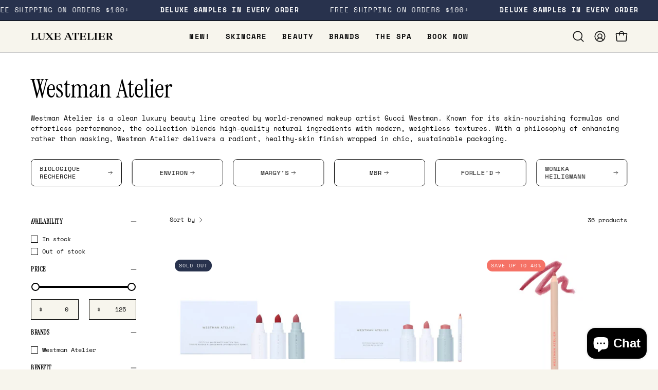

--- FILE ---
content_type: text/html; charset=utf-8
request_url: https://luxeatelierspa.com/collections/westman-atelier
body_size: 66014
content:
<!doctype html>
<html class="no-js no-touch page-loading" lang="en">
<head><meta charset="utf-8">
<meta http-equiv="X-UA-Compatible" content="IE=edge">
<meta name="viewport" content="width=device-width, height=device-height, initial-scale=1.0, minimum-scale=1.0">
<link rel="canonical" href="https://luxeatelierspa.com/collections/westman-atelier"><link rel="preconnect" href="https://fonts.shopifycdn.com" crossorigin><link rel="preload" as="font" href="//luxeatelierspa.com/cdn/fonts/space_mono/spacemono_n4.9ee60bbbb57a3b43dbcb22a7f53e18140cb3b40f.woff2" type="font/woff2" crossorigin><link rel="preload" as="font" href="//luxeatelierspa.com/cdn/fonts/instrument_serif/instrumentserif_n4.1f296bfb073af186bc0a0abe7791aa71e0f0fd99.woff2" type="font/woff2" crossorigin><link rel="preload" as="image" href="//luxeatelierspa.com/cdn/shop/t/19/assets/loading.svg?v=91665432863842511931752207639"><style data-shopify>
  .no-js.page-loading .loading-overlay,
  html:not(.page-loading) .loading-overlay { opacity: 0; visibility: hidden; pointer-events: none; animation: fadeOut 1s ease; transition: visibility 0s linear 1s; }

  .loading-overlay { position: fixed; top: 0; left: 0; z-index: 99999; width: 100vw; height: 100vh; display: flex; align-items: center; justify-content: center; background: var(--overlay-bg, var(--COLOR-BLACK-WHITE)); }</style><style data-shopify>.loader__image__holder { position: absolute; top: 0; left: 0; width: 100%; height: 100%; font-size: 0; display: none; align-items: center; justify-content: center; animation: pulse-loading 2s infinite ease-in-out; }
    .loader__image__holder:has(.loader__image--fallback) { animation: none; }
    .loading-image .loader__image__holder { display: flex; }
    .loader__image { max-width: 150px; height: auto; object-fit: contain; }
    .loading-image .loader__image--fallback { width: 150px; height: 150px; max-width: 150px; mask: var(--loading-svg) center center/contain no-repeat; background: var(--overlay-bg-svg, var(--COLOR-WHITE-BLACK)); }</style><script>
    const loadingAppearance = "once";
    const loaded = sessionStorage.getItem('loaded');

    if (loadingAppearance === 'once') {
      if (loaded === null) {
        sessionStorage.setItem('loaded', true);
        document.documentElement.classList.add('loading-image');
      }
    } else {
      document.documentElement.classList.add('loading-image');
    }
  </script><link rel="shortcut icon" href="//luxeatelierspa.com/cdn/shop/files/FAVICON_32x32.png?v=1767729463" type="image/png">
<title>Westman Atelier
  
  
   &ndash; Luxe Atelier Spa</title><meta name="description" content="Westman Atelier is a clean luxury beauty line created by world-renowned makeup artist Gucci Westman. Known for its skin-nourishing formulas and effortless performance, the collection blends high-quality natural ingredients with modern, weightless textures. With a philosophy of enhancing rather than masking, Westman Ate">

<meta property="og:site_name" content="Luxe Atelier Spa">
<meta property="og:url" content="https://luxeatelierspa.com/collections/westman-atelier">
<meta property="og:title" content="Westman Atelier">
<meta property="og:type" content="product.group">
<meta property="og:description" content="Westman Atelier is a clean luxury beauty line created by world-renowned makeup artist Gucci Westman. Known for its skin-nourishing formulas and effortless performance, the collection blends high-quality natural ingredients with modern, weightless textures. With a philosophy of enhancing rather than masking, Westman Ate"><meta property="og:image" content="http://luxeatelierspa.com/cdn/shop/collections/Westman_Atelier.jpg?v=1679432404">
  <meta property="og:image:secure_url" content="https://luxeatelierspa.com/cdn/shop/collections/Westman_Atelier.jpg?v=1679432404">
  <meta property="og:image:width" content="768">
  <meta property="og:image:height" content="543"><meta name="twitter:card" content="summary_large_image">
<meta name="twitter:title" content="Westman Atelier">
<meta name="twitter:description" content="Westman Atelier is a clean luxury beauty line created by world-renowned makeup artist Gucci Westman. Known for its skin-nourishing formulas and effortless performance, the collection blends high-quality natural ingredients with modern, weightless textures. With a philosophy of enhancing rather than masking, Westman Ate"><style data-shopify>@font-face {
  font-family: "Instrument Serif";
  font-weight: 400;
  font-style: normal;
  font-display: swap;
  src: url("//luxeatelierspa.com/cdn/fonts/instrument_serif/instrumentserif_n4.1f296bfb073af186bc0a0abe7791aa71e0f0fd99.woff2") format("woff2"),
       url("//luxeatelierspa.com/cdn/fonts/instrument_serif/instrumentserif_n4.9c1bc0cbb666f794ccbef0784eef2fae0981ce72.woff") format("woff");
}

    @font-face {
  font-family: "Space Mono";
  font-weight: 400;
  font-style: normal;
  font-display: swap;
  src: url("//luxeatelierspa.com/cdn/fonts/space_mono/spacemono_n4.9ee60bbbb57a3b43dbcb22a7f53e18140cb3b40f.woff2") format("woff2"),
       url("//luxeatelierspa.com/cdn/fonts/space_mono/spacemono_n4.0c1ebe3659065af9a832b4a469bdd1fdc9521024.woff") format("woff");
}

    @font-face {
  font-family: "Space Mono";
  font-weight: 400;
  font-style: normal;
  font-display: swap;
  src: url("//luxeatelierspa.com/cdn/fonts/space_mono/spacemono_n4.9ee60bbbb57a3b43dbcb22a7f53e18140cb3b40f.woff2") format("woff2"),
       url("//luxeatelierspa.com/cdn/fonts/space_mono/spacemono_n4.0c1ebe3659065af9a832b4a469bdd1fdc9521024.woff") format("woff");
}

    @font-face {
  font-family: "Space Mono";
  font-weight: 400;
  font-style: normal;
  font-display: swap;
  src: url("//luxeatelierspa.com/cdn/fonts/space_mono/spacemono_n4.9ee60bbbb57a3b43dbcb22a7f53e18140cb3b40f.woff2") format("woff2"),
       url("//luxeatelierspa.com/cdn/fonts/space_mono/spacemono_n4.0c1ebe3659065af9a832b4a469bdd1fdc9521024.woff") format("woff");
}


    

    

    

    

    
      @font-face {
  font-family: "Space Mono";
  font-weight: 700;
  font-style: normal;
  font-display: swap;
  src: url("//luxeatelierspa.com/cdn/fonts/space_mono/spacemono_n7.508dbd51f810465f80674aa16b57dbed9d939476.woff2") format("woff2"),
       url("//luxeatelierspa.com/cdn/fonts/space_mono/spacemono_n7.33dc758a163f8921951e545f3e66fea4986535cf.woff") format("woff");
}

    

    
      @font-face {
  font-family: "Space Mono";
  font-weight: 400;
  font-style: italic;
  font-display: swap;
  src: url("//luxeatelierspa.com/cdn/fonts/space_mono/spacemono_i4.41a13016ec5fad206f1052669f6b02ff17f81782.woff2") format("woff2"),
       url("//luxeatelierspa.com/cdn/fonts/space_mono/spacemono_i4.e97469be5415634fc512b4d32bc7c906fa49365f.woff") format("woff");
}

    

    
      @font-face {
  font-family: "Space Mono";
  font-weight: 700;
  font-style: italic;
  font-display: swap;
  src: url("//luxeatelierspa.com/cdn/fonts/space_mono/spacemono_i7.e0b573be54b92cac9cb97a04f7ebcc9a4dbf3ef1.woff2") format("woff2"),
       url("//luxeatelierspa.com/cdn/fonts/space_mono/spacemono_i7.5def1ce3612b20cb691dff88b55c883f144064b2.woff") format("woff");
}

    

    
      @font-face {
  font-family: "Space Mono";
  font-weight: 700;
  font-style: normal;
  font-display: swap;
  src: url("//luxeatelierspa.com/cdn/fonts/space_mono/spacemono_n7.508dbd51f810465f80674aa16b57dbed9d939476.woff2") format("woff2"),
       url("//luxeatelierspa.com/cdn/fonts/space_mono/spacemono_n7.33dc758a163f8921951e545f3e66fea4986535cf.woff") format("woff");
}

    
:root {--COLOR-PRIMARY-OPPOSITE: #ffffff;
      --COLOR-PRIMARY-LIGHTEN-DARKEN-ALPHA-20: rgba(26, 26, 26, 0.2);
      --COLOR-PRIMARY-LIGHTEN-DARKEN-ALPHA-30: rgba(26, 26, 26, 0.3);

      --PRIMARY-BUTTONS-COLOR-BG: #000000;
      --PRIMARY-BUTTONS-COLOR-TEXT: #ffffff;
      --PRIMARY-BUTTONS-COLOR-TEXT-ALPHA-10: rgba(255, 255, 255, 0.1);
      --PRIMARY-BUTTONS-COLOR-BORDER: #000000;
      --PRIMARY-BUTTONS-COLOR-HOVER: rgba(255, 255, 255, 0.5);

      --PRIMARY-BUTTONS-COLOR-LIGHTEN-DARKEN: #1a1a1a;

      --PRIMARY-BUTTONS-COLOR-ALPHA-05: rgba(0, 0, 0, 0.05);
      --PRIMARY-BUTTONS-COLOR-ALPHA-10: rgba(0, 0, 0, 0.1);
      --PRIMARY-BUTTONS-COLOR-ALPHA-50: rgba(0, 0, 0, 0.5);--COLOR-SECONDARY-OPPOSITE: #000000;
      --COLOR-SECONDARY-OPPOSITE-ALPHA-20: rgba(0, 0, 0, 0.2);
      --COLOR-SECONDARY-LIGHTEN-DARKEN-ALPHA-20: rgba(230, 230, 230, 0.2);
      --COLOR-SECONDARY-LIGHTEN-DARKEN-ALPHA-30: rgba(230, 230, 230, 0.3);

      --SECONDARY-BUTTONS-COLOR-BG: #ffffff;
      --SECONDARY-BUTTONS-COLOR-TEXT: #000000;
      --SECONDARY-BUTTONS-COLOR-TEXT-ALPHA-10: rgba(0, 0, 0, 0.1);
      --SECONDARY-BUTTONS-COLOR-BORDER: #ffffff;

      --SECONDARY-BUTTONS-COLOR-ALPHA-05: rgba(255, 255, 255, 0.05);
      --SECONDARY-BUTTONS-COLOR-ALPHA-10: rgba(255, 255, 255, 0.1);
      --SECONDARY-BUTTONS-COLOR-ALPHA-50: rgba(255, 255, 255, 0.5);--OUTLINE-BUTTONS-PRIMARY-BG: transparent;
      --OUTLINE-BUTTONS-PRIMARY-TEXT: #000000;
      --OUTLINE-BUTTONS-PRIMARY-TEXT-ALPHA-10: rgba(0, 0, 0, 0.1);
      --OUTLINE-BUTTONS-PRIMARY-BORDER: #000000;
      --OUTLINE-BUTTONS-PRIMARY-BG-HOVER: rgba(26, 26, 26, 0.2);

      --OUTLINE-BUTTONS-SECONDARY-BG: transparent;
      --OUTLINE-BUTTONS-SECONDARY-TEXT: #ffffff;
      --OUTLINE-BUTTONS-SECONDARY-TEXT-ALPHA-10: rgba(255, 255, 255, 0.1);
      --OUTLINE-BUTTONS-SECONDARY-BORDER: #ffffff;
      --OUTLINE-BUTTONS-SECONDARY-BG-HOVER: rgba(230, 230, 230, 0.2);

      --OUTLINE-BUTTONS-WHITE-BG: transparent;
      --OUTLINE-BUTTONS-WHITE-TEXT: #ffffff;
      --OUTLINE-BUTTONS-WHITE-TEXT-ALPHA-10: rgba(255, 255, 255, 0.1);
      --OUTLINE-BUTTONS-WHITE-BORDER: #ffffff;

      --OUTLINE-BUTTONS-BLACK-BG: transparent;
      --OUTLINE-BUTTONS-BLACK-TEXT: #000000;
      --OUTLINE-BUTTONS-BLACK-TEXT-ALPHA-10: rgba(0, 0, 0, 0.1);
      --OUTLINE-BUTTONS-BLACK-BORDER: #000000;--OUTLINE-SOLID-BUTTONS-PRIMARY-BG: #000000;
      --OUTLINE-SOLID-BUTTONS-PRIMARY-TEXT: #ffffff;
      --OUTLINE-SOLID-BUTTONS-PRIMARY-TEXT-ALPHA-10: rgba(255, 255, 255, 0.1);
      --OUTLINE-SOLID-BUTTONS-PRIMARY-BORDER: #ffffff;
      --OUTLINE-SOLID-BUTTONS-PRIMARY-BG-HOVER: rgba(255, 255, 255, 0.2);

      --OUTLINE-SOLID-BUTTONS-SECONDARY-BG: #ffffff;
      --OUTLINE-SOLID-BUTTONS-SECONDARY-TEXT: #000000;
      --OUTLINE-SOLID-BUTTONS-SECONDARY-TEXT-ALPHA-10: rgba(0, 0, 0, 0.1);
      --OUTLINE-SOLID-BUTTONS-SECONDARY-BORDER: #000000;
      --OUTLINE-SOLID-BUTTONS-SECONDARY-BG-HOVER: rgba(0, 0, 0, 0.2);

      --OUTLINE-SOLID-BUTTONS-WHITE-BG: #ffffff;
      --OUTLINE-SOLID-BUTTONS-WHITE-TEXT: #000000;
      --OUTLINE-SOLID-BUTTONS-WHITE-TEXT-ALPHA-10: rgba(0, 0, 0, 0.1);
      --OUTLINE-SOLID-BUTTONS-WHITE-BORDER: #000000;

      --OUTLINE-SOLID-BUTTONS-BLACK-BG: #000000;
      --OUTLINE-SOLID-BUTTONS-BLACK-TEXT: #ffffff;
      --OUTLINE-SOLID-BUTTONS-BLACK-TEXT-ALPHA-10: rgba(255, 255, 255, 0.1);
      --OUTLINE-SOLID-BUTTONS-BLACK-BORDER: #ffffff;--COLOR-HEADING: #0b0b0b;
      --COLOR-TEXT: #0b0b0b;
      --COLOR-TEXT-DARKEN: #000000;
      --COLOR-TEXT-LIGHTEN: #3e3e3e;
      --COLOR-TEXT-ALPHA-5: rgba(11, 11, 11, 0.05);
      --COLOR-TEXT-ALPHA-8: rgba(11, 11, 11, 0.08);
      --COLOR-TEXT-ALPHA-10: rgba(11, 11, 11, 0.1);
      --COLOR-TEXT-ALPHA-15: rgba(11, 11, 11, 0.15);
      --COLOR-TEXT-ALPHA-20: rgba(11, 11, 11, 0.2);
      --COLOR-TEXT-ALPHA-25: rgba(11, 11, 11, 0.25);
      --COLOR-TEXT-ALPHA-50: rgba(11, 11, 11, 0.5);
      --COLOR-TEXT-ALPHA-60: rgba(11, 11, 11, 0.6);
      --COLOR-TEXT-ALPHA-85: rgba(11, 11, 11, 0.85);

      --COLOR-BG: #f7f5ed;
      --COLOR-BG-ALPHA-25: rgba(247, 245, 237, 0.25);
      --COLOR-BG-ALPHA-35: rgba(247, 245, 237, 0.35);
      --COLOR-BG-ALPHA-60: rgba(247, 245, 237, 0.6);
      --COLOR-BG-ALPHA-65: rgba(247, 245, 237, 0.65);
      --COLOR-BG-ALPHA-85: rgba(247, 245, 237, 0.85);
      --COLOR-BG-DARKEN: #e7e1ca;
      --COLOR-BG-LIGHTEN-DARKEN: #e7e1ca;
      --COLOR-BG-LIGHTEN-DARKEN-SHIMMER-BG: #f4f1e6;
      --COLOR-BG-LIGHTEN-DARKEN-SHIMMER-EFFECT: #f1eddf;
      --COLOR-BG-LIGHTEN-DARKEN-SHIMMER-ENHANCEMENT: #000000;
      --COLOR-BG-LIGHTEN-DARKEN-FOREGROUND: #f2efe2;
      --COLOR-BG-LIGHTEN-DARKEN-HIGHLIGHT: #dfd8b8;
      --COLOR-BG-LIGHTEN-DARKEN-SEARCH-LOADER: #d8cea6;
      --COLOR-BG-LIGHTEN-DARKEN-SEARCH-LOADER-LINE: #e7e1ca;
      --COLOR-BG-LIGHTEN-DARKEN-2: #d7cda7;
      --COLOR-BG-LIGHTEN-DARKEN-3: #cfc395;
      --COLOR-BG-LIGHTEN-DARKEN-4: #c7b984;
      --COLOR-BG-LIGHTEN-DARKEN-5: #bfaf72;
      --COLOR-BG-LIGHTEN-DARKEN-6: #b7a561;
      --COLOR-BG-LIGHTEN-DARKEN-CONTRAST: #c8ba83;
      --COLOR-BG-LIGHTEN-DARKEN-CONTRAST-2: #c0b071;
      --COLOR-BG-LIGHTEN-DARKEN-CONTRAST-3: #b8a760;
      --COLOR-BG-LIGHTEN-DARKEN-CONTRAST-4: #b09d4e;
      --COLOR-BG-LIGHTEN-DARKEN-CONTRAST-5: #9f8d46;
      --COLOR-BG-LIGHTEN-DARKEN-CONTRAST-6: #8d7d3f;

      --COLOR-INPUT-BG: #f7f5ed;

      --COLOR-ACCENT: #28324d;
      --COLOR-ACCENT-TEXT: #fff;
      --COLOR-ACCENT-MIX-ALPHA: rgba(20, 25, 39, 0.1);

      --COLOR-BORDER: #000000;
      --COLOR-BORDER-ALPHA-15: rgba(0, 0, 0, 0.15);
      --COLOR-BORDER-ALPHA-30: rgba(0, 0, 0, 0.3);
      --COLOR-BORDER-ALPHA-50: rgba(0, 0, 0, 0.5);
      --COLOR-BORDER-ALPHA-65: rgba(0, 0, 0, 0.65);
      --COLOR-BORDER-LIGHTEN-DARKEN: #4d4d4d;
      --COLOR-BORDER-HAIRLINE: #f2efe2;

      --COLOR-SALE-BG: #f57266;
      --COLOR-SALE-TEXT: #ffffff;
      --COLOR-CUSTOM-BG: #ffffff;
      --COLOR-CUSTOM-TEXT: #000000;
      --COLOR-SOLD-BG: #28324d;
      --COLOR-SOLD-TEXT: #ffffff;
      --COLOR-SAVING-BG: #f57266;
      --COLOR-SAVING-TEXT: #ffffff;

      --COLOR-WHITE-BLACK: #fff;
      --COLOR-BLACK-WHITE: #000;
      --COLOR-BLACK-WHITE-ALPHA-25: rgba(0, 0, 0, 0.25);
      --COLOR-BLACK-WHITE-ALPHA-34: rgba(0, 0, 0, 0.34);
      --COLOR-BG-OVERLAY: rgba(255, 255, 255, 0.5);--COLOR-DISABLED-GREY: rgba(11, 11, 11, 0.05);
      --COLOR-DISABLED-GREY-DARKEN: rgba(11, 11, 11, 0.45);
      --COLOR-ERROR: #D02E2E;
      --COLOR-ERROR-BG: #f3cbcb;
      --COLOR-SUCCESS: #56AD6A;
      --COLOR-SUCCESS-BG: #ECFEF0;
      --COLOR-WARN: #ECBD5E;
      --COLOR-TRANSPARENT: rgba(255, 255, 255, 0);

      --COLOR-WHITE: #ffffff;
      --COLOR-WHITE-DARKEN: #f2f2f2;
      --COLOR-WHITE-ALPHA-10: rgba(255, 255, 255, 0.1);
      --COLOR-WHITE-ALPHA-20: rgba(255, 255, 255, 0.2);
      --COLOR-WHITE-ALPHA-25: rgba(255, 255, 255, 0.25);
      --COLOR-WHITE-ALPHA-50: rgba(255, 255, 255, 0.5);
      --COLOR-WHITE-ALPHA-60: rgba(255, 255, 255, 0.6);
      --COLOR-BLACK: #000000;
      --COLOR-BLACK-LIGHTEN: #1a1a1a;
      --COLOR-BLACK-ALPHA-05: rgba(0, 0, 0, 0.05);
      --COLOR-BLACK-ALPHA-10: rgba(0, 0, 0, 0.1);
      --COLOR-BLACK-ALPHA-20: rgba(0, 0, 0, 0.2);
      --COLOR-BLACK-ALPHA-25: rgba(0, 0, 0, 0.25);
      --COLOR-BLACK-ALPHA-50: rgba(0, 0, 0, 0.5);
      --COLOR-BLACK-ALPHA-60: rgba(0, 0, 0, 0.6);--FONT-STACK-BODY: "Space Mono", monospace;
      --FONT-STYLE-BODY: normal;
      --FONT-STYLE-BODY-ITALIC: italic;
      --FONT-ADJUST-BODY: 0.9;

      --FONT-WEIGHT-BODY: 400;
      --FONT-WEIGHT-BODY-LIGHT: 300;
      --FONT-WEIGHT-BODY-MEDIUM: 700;
      --FONT-WEIGHT-BODY-BOLD: 700;

      --FONT-STACK-HEADING: "Instrument Serif", serif;
      --FONT-STYLE-HEADING: normal;
      --FONT-STYLE-HEADING-ITALIC: italic;
      --FONT-ADJUST-HEADING: 0.8;

      --FONT-WEIGHT-HEADING: 400;
      --FONT-WEIGHT-HEADING-LIGHT: 300;
      --FONT-WEIGHT-HEADING-MEDIUM: 500;
      --FONT-WEIGHT-HEADING-BOLD: 600;

      --FONT-STACK-NAV: "Space Mono", monospace;
      --FONT-STYLE-NAV: normal;
      --FONT-STYLE-NAV-ITALIC: italic;
      --FONT-ADJUST-NAV: 0.9;
      --FONT-ADJUST-NAV-TOP-LEVEL: 0.9;

      --FONT-WEIGHT-NAV: 400;
      --FONT-WEIGHT-NAV-LIGHT: 300;
      --FONT-WEIGHT-NAV-MEDIUM: 700;
      --FONT-WEIGHT-NAV-BOLD: 700;

      --FONT-ADJUST-PRODUCT-GRID: 0.9;
      --FONT-ADJUST-PRODUCT-GRID-HEADING: 1.15;

      --FONT-ADJUST-BADGES: 0.95;

      --FONT-STACK-BUTTON: "Space Mono", monospace;
      --FONT-STYLE-BUTTON: normal;
      --FONT-STYLE-BUTTON-ITALIC: italic;
      --FONT-ADJUST-SMALL-BUTTON: 0.9;
      --FONT-ADJUST-MEDIUM-BUTTON: 0.9;
      --FONT-ADJUST-LARGE-BUTTON: 0.9;

      --FONT-WEIGHT-BUTTON: 700;
      --FONT-WEIGHT-BUTTON-MEDIUM: 700;
      --FONT-WEIGHT-BUTTON-BOLD: 700;

      --FONT-STACK-SUBHEADING: "Space Mono", monospace;
      --FONT-STYLE-SUBHEADING: normal;
      --FONT-ADJUST-SUBHEADING: 0.95;

      --FONT-WEIGHT-SUBHEADING: 400;
      --FONT-WEIGHT-SUBHEADING-BOLD: 700;

      --FONT-STACK-LABEL: "Instrument Serif", serif;
      --FONT-STYLE-LABEL: normal;
      --FONT-ADJUST-LABEL: 0.65;

      --FONT-STACK-HIGHLIGHT: "Space Mono", monospace;
      --FONT-STYLE-HIGHLIGHT: normal;
      --FONT-WEIGHT-HIGHLIGHT: 400;

      --FONT-WEIGHT-LABEL: 600;

      --LETTER-SPACING-NAV: 0.075em;
      --LETTER-SPACING-HEADING: 0.0em;
      --LETTER-SPACING-SUBHEADING: 0.1em;
      --LETTER-SPACING-BUTTON: 0.075em;
      --LETTER-SPACING-LABEL: 0.05em;

      --BUTTON-TEXT-CAPS: uppercase;
      --HEADING-TEXT-CAPS: none;
      --SUBHEADING-TEXT-CAPS: uppercase;
      --LABEL-TEXT-CAPS: uppercase;--FONT-SIZE-INPUT: 1rem;--RADIUS: 0px;
      --RADIUS-SMALL: 0px;
      --RADIUS-TINY: 0px;
      --RADIUS-CHECKBOX: 0px;
      --RADIUS-TEXTAREA: 0px;--RADIUS-BADGE: 15px;--PRODUCT-MEDIA-PADDING-TOP: 130.0%;--BORDER-WIDTH: 1px;--STROKE-WIDTH: 12px;--SITE-WIDTH: 1440px;
      --SITE-WIDTH-NARROW: 840px;

      
      --SMALL-BUTTON-WIDTH: 50px;
      --MEDIUM-BUTTON-WIDTH: 150px;
      --LARGE-BUTTON-WIDTH: 200px;
      --SMALL-BUTTON-HEIGHT: 20px;
      --MEDIUM-BUTTON-HEIGHT: 20px;
      --LARGE-BUTTON-HEIGHT: 20px;--COLOR-UPSELLS-BG: #f7f6f4;
      --COLOR-UPSELLS-TEXT: #0B0B0B;
      --COLOR-UPSELLS-TEXT-LIGHTEN: #3e3e3e;
      --COLOR-UPSELLS-DISABLED-GREY-DARKEN: rgba(11, 11, 11, 0.45);
      --UPSELLS-HEIGHT: 100px;
      --UPSELLS-IMAGE-WIDTH: 30%;--ICON-ARROW-RIGHT: url( "//luxeatelierspa.com/cdn/shop/t/19/assets/icon-arrow-right.svg?v=99859212757265680021752207639" );--loading-svg: url( "//luxeatelierspa.com/cdn/shop/t/19/assets/loading.svg?v=91665432863842511931752207639" );
      --icon-check: url( "//luxeatelierspa.com/cdn/shop/t/19/assets/icon-check.svg?v=175316081881880408121752207639" );
      --icon-check-swatch: url( "//luxeatelierspa.com/cdn/shop/t/19/assets/icon-check-swatch.svg?v=131897745589030387781752207639" );
      --icon-zoom-in: url( "//luxeatelierspa.com/cdn/shop/t/19/assets/icon-zoom-in.svg?v=157433013461716915331752207639" );
      --icon-zoom-out: url( "//luxeatelierspa.com/cdn/shop/t/19/assets/icon-zoom-out.svg?v=164909107869959372931752207639" );--collection-sticky-bar-height: 0px;
      --collection-image-padding-top: 60%;

      --drawer-width: 400px;
      --drawer-transition: transform 0.4s cubic-bezier(0.46, 0.01, 0.32, 1);--gutter: 60px;
      --gutter-mobile: 20px;
      --grid-gutter: 20px;
      --grid-gutter-mobile: 35px;--inner: 20px;
      --inner-tablet: 18px;
      --inner-mobile: 16px;--grid: repeat(3, minmax(0, 1fr));
      --grid-tablet: repeat(3, minmax(0, 1fr));
      --grid-mobile: repeat(2, minmax(0, 1fr));
      --megamenu-grid: repeat(4, minmax(0, 1fr));
      --grid-row: 1 / span 3;--scrollbar-width: 0px;--overlay: #000;
      --overlay-opacity: 1;--swatch-width: 38px;
      --swatch-height: 26px;
      --swatch-size: 32px;
      --swatch-size-mobile: 30px;

      
      --move-offset: 20px;

      
      --autoplay-speed: 2200ms;
    }

    
</style><link href="//luxeatelierspa.com/cdn/shop/t/19/assets/theme.css?v=2&amp;v=103899792911566307181752207640" rel="stylesheet" type="text/css" media="all" /><script
  type="text/javascript"
>
    if (window.MSInputMethodContext && document.documentMode) {
      var scripts = document.getElementsByTagName('script')[0];
      var polyfill = document.createElement("script");
      polyfill.defer = true;
      polyfill.src = "//luxeatelierspa.com/cdn/shop/t/19/assets/ie11.js?v=164037955086922138091752207639";

      scripts.parentNode.insertBefore(polyfill, scripts);

      document.documentElement.classList.add('ie11');
    } else {
      document.documentElement.className = document.documentElement.className.replace('no-js', 'js');
    }

    let root = '/';
    if (root[root.length - 1] !== '/') {
      root = `${root}/`;
    }

    window.theme = {
      routes: {
        root: root,
        cart_url: "\/cart",
        cart_add_url: "\/cart\/add",
        cart_change_url: "\/cart\/change",
        shop_url: "https:\/\/luxeatelierspa.com",
        searchUrl: '/search',
        predictiveSearchUrl: '/search/suggest',
        product_recommendations_url: "\/recommendations\/products"
      },
      assets: {
        photoswipe: '//luxeatelierspa.com/cdn/shop/t/19/assets/photoswipe.js?v=162613001030112971491752207639',
        smoothscroll: '//luxeatelierspa.com/cdn/shop/t/19/assets/smoothscroll.js?v=37906625415260927261752207639',
        no_image: "//luxeatelierspa.com/cdn/shopifycloud/storefront/assets/no-image-2048-a2addb12_1024x.gif",
        swatches: '//luxeatelierspa.com/cdn/shop/t/19/assets/swatches.json?v=108341084980828767351752207639',
        base: "//luxeatelierspa.com/cdn/shop/t/19/assets/"
      },
      strings: {
        add_to_cart: "Add to Cart",
        cart_acceptance_error: "You must accept our terms and conditions.",
        cart_empty: "Your cart is currently empty.",
        cart_price: "Price",
        cart_quantity: "Quantity",
        cart_items_one: "{{ count }} item",
        cart_items_many: "{{ count }} items",
        cart_title: "Cart",
        cart_total: "Total",
        continue_shopping: "Continue Shopping",
        free: "Free",
        limit_error: "Sorry, looks like we don\u0026#39;t have enough of this product.",
        preorder: "Pre-Order",
        remove: "Remove",
        sale_badge_text: "Sale",
        saving_badge: "Save {{ discount }}",
        saving_up_to_badge: "Save up to {{ discount }}",
        sold_out: "Sold Out",
        subscription: "Subscription",
        unavailable: "Unavailable",
        unit_price_label: "Unit price",
        unit_price_separator: "per",
        zero_qty_error: "Quantity must be greater than 0.",
        delete_confirm: "Are you sure you wish to delete this address?",
        newsletter_product_availability: "Notify Me When It’s Available"
      },
      icons: {
        close: '<svg aria-hidden="true" focusable="false" role="presentation" class="icon icon-close" viewBox="0 0 192 192"><path d="M150 42 42 150M150 150 42 42" stroke="currentColor" stroke-linecap="round" stroke-linejoin="round"/></svg>'
      },
      settings: {
        animationsEnabled: true,
        cartType: "drawer",
        enableAcceptTerms: false,
        enableInfinityScroll: false,
        enablePaymentButton: false,
        gridImageSize: "contain",
        gridImageAspectRatio: 1.3,
        mobileMenuBehaviour: "link",
        productGridHover: "image",
        savingBadgeType: "percentage",
        showSaleBadge: true,
        showSoldBadge: true,
        showSavingBadge: true,
        quickBuy: "quick_buy",
        suggestArticles: false,
        suggestCollections: false,
        suggestProducts: true,
        suggestPages: false,
        suggestionsResultsLimit: 9,
        currency_code_enable: false,
        hideInventoryCount: true,
        colorSwatchesType: "theme",
        atcButtonShowPrice: true,
        buynowButtonColor: "btn--white",
        buynowButtonStyle: "btn--solid-border",
        buynowButtonSize: "btn--medium",
        mobileMenuType: "new",
      },
      sizes: {
        mobile: 480,
        small: 768,
        large: 1024,
        widescreen: 1440
      },
      moneyFormat: "${{amount}}",
      moneyWithCurrencyFormat: "${{amount}} USD",
      subtotal: 0,
      current_iso_code: "USD",
      info: {
        name: 'Palo Alto'
      },
      version: '7.0.0'
    };
    window.PaloAlto = window.PaloAlto || {};
    window.slate = window.slate || {};
    window.isHeaderTransparent = false;
    window.stickyHeaderHeight = 60;
    window.lastWindowWidth = window.innerWidth || document.documentElement.clientWidth;
</script><script src="//luxeatelierspa.com/cdn/shop/t/19/assets/vendor.js?v=42276325216716451771752207640" defer="defer"></script>
<script src="//luxeatelierspa.com/cdn/shop/t/19/assets/theme.js?v=8997254070375761731752207640" defer="defer"></script><script>window.performance && window.performance.mark && window.performance.mark('shopify.content_for_header.start');</script><meta name="facebook-domain-verification" content="6da396azz1k3vncl1uno1agus3pshk">
<meta name="google-site-verification" content="JVa20VkuEqgDN6OY_M7XJS28SlmGQadd7664Ks7TjHY">
<meta id="shopify-digital-wallet" name="shopify-digital-wallet" content="/62765760761/digital_wallets/dialog">
<meta name="shopify-checkout-api-token" content="08d8f564a89544ab4d823a01280961b5">
<meta id="in-context-paypal-metadata" data-shop-id="62765760761" data-venmo-supported="false" data-environment="production" data-locale="en_US" data-paypal-v4="true" data-currency="USD">
<link rel="alternate" type="application/atom+xml" title="Feed" href="/collections/westman-atelier.atom" />
<link rel="next" href="/collections/westman-atelier?page=2">
<link rel="alternate" type="application/json+oembed" href="https://luxeatelierspa.com/collections/westman-atelier.oembed">
<script async="async" src="/checkouts/internal/preloads.js?locale=en-US"></script>
<link rel="preconnect" href="https://shop.app" crossorigin="anonymous">
<script async="async" src="https://shop.app/checkouts/internal/preloads.js?locale=en-US&shop_id=62765760761" crossorigin="anonymous"></script>
<script id="apple-pay-shop-capabilities" type="application/json">{"shopId":62765760761,"countryCode":"US","currencyCode":"USD","merchantCapabilities":["supports3DS"],"merchantId":"gid:\/\/shopify\/Shop\/62765760761","merchantName":"Luxe Atelier Spa","requiredBillingContactFields":["postalAddress","email","phone"],"requiredShippingContactFields":["postalAddress","email","phone"],"shippingType":"shipping","supportedNetworks":["visa","masterCard","amex","discover","elo","jcb"],"total":{"type":"pending","label":"Luxe Atelier Spa","amount":"1.00"},"shopifyPaymentsEnabled":true,"supportsSubscriptions":true}</script>
<script id="shopify-features" type="application/json">{"accessToken":"08d8f564a89544ab4d823a01280961b5","betas":["rich-media-storefront-analytics"],"domain":"luxeatelierspa.com","predictiveSearch":true,"shopId":62765760761,"locale":"en"}</script>
<script>var Shopify = Shopify || {};
Shopify.shop = "luxeatelierspa.myshopify.com";
Shopify.locale = "en";
Shopify.currency = {"active":"USD","rate":"1.0"};
Shopify.country = "US";
Shopify.theme = {"name":"JAN 06 2026 - NEW WEBSITE ","id":151250239737,"schema_name":"Palo Alto","schema_version":"7.0.0","theme_store_id":777,"role":"main"};
Shopify.theme.handle = "null";
Shopify.theme.style = {"id":null,"handle":null};
Shopify.cdnHost = "luxeatelierspa.com/cdn";
Shopify.routes = Shopify.routes || {};
Shopify.routes.root = "/";</script>
<script type="module">!function(o){(o.Shopify=o.Shopify||{}).modules=!0}(window);</script>
<script>!function(o){function n(){var o=[];function n(){o.push(Array.prototype.slice.apply(arguments))}return n.q=o,n}var t=o.Shopify=o.Shopify||{};t.loadFeatures=n(),t.autoloadFeatures=n()}(window);</script>
<script>
  window.ShopifyPay = window.ShopifyPay || {};
  window.ShopifyPay.apiHost = "shop.app\/pay";
  window.ShopifyPay.redirectState = null;
</script>
<script id="shop-js-analytics" type="application/json">{"pageType":"collection"}</script>
<script defer="defer" async type="module" src="//luxeatelierspa.com/cdn/shopifycloud/shop-js/modules/v2/client.init-shop-cart-sync_BT-GjEfc.en.esm.js"></script>
<script defer="defer" async type="module" src="//luxeatelierspa.com/cdn/shopifycloud/shop-js/modules/v2/chunk.common_D58fp_Oc.esm.js"></script>
<script defer="defer" async type="module" src="//luxeatelierspa.com/cdn/shopifycloud/shop-js/modules/v2/chunk.modal_xMitdFEc.esm.js"></script>
<script type="module">
  await import("//luxeatelierspa.com/cdn/shopifycloud/shop-js/modules/v2/client.init-shop-cart-sync_BT-GjEfc.en.esm.js");
await import("//luxeatelierspa.com/cdn/shopifycloud/shop-js/modules/v2/chunk.common_D58fp_Oc.esm.js");
await import("//luxeatelierspa.com/cdn/shopifycloud/shop-js/modules/v2/chunk.modal_xMitdFEc.esm.js");

  window.Shopify.SignInWithShop?.initShopCartSync?.({"fedCMEnabled":true,"windoidEnabled":true});

</script>
<script>
  window.Shopify = window.Shopify || {};
  if (!window.Shopify.featureAssets) window.Shopify.featureAssets = {};
  window.Shopify.featureAssets['shop-js'] = {"shop-cart-sync":["modules/v2/client.shop-cart-sync_DZOKe7Ll.en.esm.js","modules/v2/chunk.common_D58fp_Oc.esm.js","modules/v2/chunk.modal_xMitdFEc.esm.js"],"init-fed-cm":["modules/v2/client.init-fed-cm_B6oLuCjv.en.esm.js","modules/v2/chunk.common_D58fp_Oc.esm.js","modules/v2/chunk.modal_xMitdFEc.esm.js"],"shop-cash-offers":["modules/v2/client.shop-cash-offers_D2sdYoxE.en.esm.js","modules/v2/chunk.common_D58fp_Oc.esm.js","modules/v2/chunk.modal_xMitdFEc.esm.js"],"shop-login-button":["modules/v2/client.shop-login-button_QeVjl5Y3.en.esm.js","modules/v2/chunk.common_D58fp_Oc.esm.js","modules/v2/chunk.modal_xMitdFEc.esm.js"],"pay-button":["modules/v2/client.pay-button_DXTOsIq6.en.esm.js","modules/v2/chunk.common_D58fp_Oc.esm.js","modules/v2/chunk.modal_xMitdFEc.esm.js"],"shop-button":["modules/v2/client.shop-button_DQZHx9pm.en.esm.js","modules/v2/chunk.common_D58fp_Oc.esm.js","modules/v2/chunk.modal_xMitdFEc.esm.js"],"avatar":["modules/v2/client.avatar_BTnouDA3.en.esm.js"],"init-windoid":["modules/v2/client.init-windoid_CR1B-cfM.en.esm.js","modules/v2/chunk.common_D58fp_Oc.esm.js","modules/v2/chunk.modal_xMitdFEc.esm.js"],"init-shop-for-new-customer-accounts":["modules/v2/client.init-shop-for-new-customer-accounts_C_vY_xzh.en.esm.js","modules/v2/client.shop-login-button_QeVjl5Y3.en.esm.js","modules/v2/chunk.common_D58fp_Oc.esm.js","modules/v2/chunk.modal_xMitdFEc.esm.js"],"init-shop-email-lookup-coordinator":["modules/v2/client.init-shop-email-lookup-coordinator_BI7n9ZSv.en.esm.js","modules/v2/chunk.common_D58fp_Oc.esm.js","modules/v2/chunk.modal_xMitdFEc.esm.js"],"init-shop-cart-sync":["modules/v2/client.init-shop-cart-sync_BT-GjEfc.en.esm.js","modules/v2/chunk.common_D58fp_Oc.esm.js","modules/v2/chunk.modal_xMitdFEc.esm.js"],"shop-toast-manager":["modules/v2/client.shop-toast-manager_DiYdP3xc.en.esm.js","modules/v2/chunk.common_D58fp_Oc.esm.js","modules/v2/chunk.modal_xMitdFEc.esm.js"],"init-customer-accounts":["modules/v2/client.init-customer-accounts_D9ZNqS-Q.en.esm.js","modules/v2/client.shop-login-button_QeVjl5Y3.en.esm.js","modules/v2/chunk.common_D58fp_Oc.esm.js","modules/v2/chunk.modal_xMitdFEc.esm.js"],"init-customer-accounts-sign-up":["modules/v2/client.init-customer-accounts-sign-up_iGw4briv.en.esm.js","modules/v2/client.shop-login-button_QeVjl5Y3.en.esm.js","modules/v2/chunk.common_D58fp_Oc.esm.js","modules/v2/chunk.modal_xMitdFEc.esm.js"],"shop-follow-button":["modules/v2/client.shop-follow-button_CqMgW2wH.en.esm.js","modules/v2/chunk.common_D58fp_Oc.esm.js","modules/v2/chunk.modal_xMitdFEc.esm.js"],"checkout-modal":["modules/v2/client.checkout-modal_xHeaAweL.en.esm.js","modules/v2/chunk.common_D58fp_Oc.esm.js","modules/v2/chunk.modal_xMitdFEc.esm.js"],"shop-login":["modules/v2/client.shop-login_D91U-Q7h.en.esm.js","modules/v2/chunk.common_D58fp_Oc.esm.js","modules/v2/chunk.modal_xMitdFEc.esm.js"],"lead-capture":["modules/v2/client.lead-capture_BJmE1dJe.en.esm.js","modules/v2/chunk.common_D58fp_Oc.esm.js","modules/v2/chunk.modal_xMitdFEc.esm.js"],"payment-terms":["modules/v2/client.payment-terms_Ci9AEqFq.en.esm.js","modules/v2/chunk.common_D58fp_Oc.esm.js","modules/v2/chunk.modal_xMitdFEc.esm.js"]};
</script>
<script>(function() {
  var isLoaded = false;
  function asyncLoad() {
    if (isLoaded) return;
    isLoaded = true;
    var urls = ["https:\/\/cdn.nfcube.com\/instafeed-61b22830507c296661d11402baa71b08.js?shop=luxeatelierspa.myshopify.com","https:\/\/cdn-app.sealsubscriptions.com\/shopify\/public\/js\/sealsubscriptions.js?shop=luxeatelierspa.myshopify.com","https:\/\/cdn-app.cart-bot.net\/public\/js\/append.js?shop=luxeatelierspa.myshopify.com","https:\/\/cdn-bundler.nice-team.net\/app\/js\/bundler.js?shop=luxeatelierspa.myshopify.com","https:\/\/chimpstatic.com\/mcjs-connected\/js\/users\/076ba10d4c32f6f99be6343a7\/c7d39d06786dd576a62b10abb.js?shop=luxeatelierspa.myshopify.com","https:\/\/cdn.jsdelivr.net\/gh\/ArhamWebWorks\/quizify-cdn@latest\/shortcode-loader.js?shop=luxeatelierspa.myshopify.com"];
    for (var i = 0; i < urls.length; i++) {
      var s = document.createElement('script');
      s.type = 'text/javascript';
      s.async = true;
      s.src = urls[i];
      var x = document.getElementsByTagName('script')[0];
      x.parentNode.insertBefore(s, x);
    }
  };
  if(window.attachEvent) {
    window.attachEvent('onload', asyncLoad);
  } else {
    window.addEventListener('load', asyncLoad, false);
  }
})();</script>
<script id="__st">var __st={"a":62765760761,"offset":-28800,"reqid":"671be60b-e02a-474b-b1e3-659885316396-1769131465","pageurl":"luxeatelierspa.com\/collections\/westman-atelier","u":"634f698884f6","p":"collection","rtyp":"collection","rid":407467589881};</script>
<script>window.ShopifyPaypalV4VisibilityTracking = true;</script>
<script id="captcha-bootstrap">!function(){'use strict';const t='contact',e='account',n='new_comment',o=[[t,t],['blogs',n],['comments',n],[t,'customer']],c=[[e,'customer_login'],[e,'guest_login'],[e,'recover_customer_password'],[e,'create_customer']],r=t=>t.map((([t,e])=>`form[action*='/${t}']:not([data-nocaptcha='true']) input[name='form_type'][value='${e}']`)).join(','),a=t=>()=>t?[...document.querySelectorAll(t)].map((t=>t.form)):[];function s(){const t=[...o],e=r(t);return a(e)}const i='password',u='form_key',d=['recaptcha-v3-token','g-recaptcha-response','h-captcha-response',i],f=()=>{try{return window.sessionStorage}catch{return}},m='__shopify_v',_=t=>t.elements[u];function p(t,e,n=!1){try{const o=window.sessionStorage,c=JSON.parse(o.getItem(e)),{data:r}=function(t){const{data:e,action:n}=t;return t[m]||n?{data:e,action:n}:{data:t,action:n}}(c);for(const[e,n]of Object.entries(r))t.elements[e]&&(t.elements[e].value=n);n&&o.removeItem(e)}catch(o){console.error('form repopulation failed',{error:o})}}const l='form_type',E='cptcha';function T(t){t.dataset[E]=!0}const w=window,h=w.document,L='Shopify',v='ce_forms',y='captcha';let A=!1;((t,e)=>{const n=(g='f06e6c50-85a8-45c8-87d0-21a2b65856fe',I='https://cdn.shopify.com/shopifycloud/storefront-forms-hcaptcha/ce_storefront_forms_captcha_hcaptcha.v1.5.2.iife.js',D={infoText:'Protected by hCaptcha',privacyText:'Privacy',termsText:'Terms'},(t,e,n)=>{const o=w[L][v],c=o.bindForm;if(c)return c(t,g,e,D).then(n);var r;o.q.push([[t,g,e,D],n]),r=I,A||(h.body.append(Object.assign(h.createElement('script'),{id:'captcha-provider',async:!0,src:r})),A=!0)});var g,I,D;w[L]=w[L]||{},w[L][v]=w[L][v]||{},w[L][v].q=[],w[L][y]=w[L][y]||{},w[L][y].protect=function(t,e){n(t,void 0,e),T(t)},Object.freeze(w[L][y]),function(t,e,n,w,h,L){const[v,y,A,g]=function(t,e,n){const i=e?o:[],u=t?c:[],d=[...i,...u],f=r(d),m=r(i),_=r(d.filter((([t,e])=>n.includes(e))));return[a(f),a(m),a(_),s()]}(w,h,L),I=t=>{const e=t.target;return e instanceof HTMLFormElement?e:e&&e.form},D=t=>v().includes(t);t.addEventListener('submit',(t=>{const e=I(t);if(!e)return;const n=D(e)&&!e.dataset.hcaptchaBound&&!e.dataset.recaptchaBound,o=_(e),c=g().includes(e)&&(!o||!o.value);(n||c)&&t.preventDefault(),c&&!n&&(function(t){try{if(!f())return;!function(t){const e=f();if(!e)return;const n=_(t);if(!n)return;const o=n.value;o&&e.removeItem(o)}(t);const e=Array.from(Array(32),(()=>Math.random().toString(36)[2])).join('');!function(t,e){_(t)||t.append(Object.assign(document.createElement('input'),{type:'hidden',name:u})),t.elements[u].value=e}(t,e),function(t,e){const n=f();if(!n)return;const o=[...t.querySelectorAll(`input[type='${i}']`)].map((({name:t})=>t)),c=[...d,...o],r={};for(const[a,s]of new FormData(t).entries())c.includes(a)||(r[a]=s);n.setItem(e,JSON.stringify({[m]:1,action:t.action,data:r}))}(t,e)}catch(e){console.error('failed to persist form',e)}}(e),e.submit())}));const S=(t,e)=>{t&&!t.dataset[E]&&(n(t,e.some((e=>e===t))),T(t))};for(const o of['focusin','change'])t.addEventListener(o,(t=>{const e=I(t);D(e)&&S(e,y())}));const B=e.get('form_key'),M=e.get(l),P=B&&M;t.addEventListener('DOMContentLoaded',(()=>{const t=y();if(P)for(const e of t)e.elements[l].value===M&&p(e,B);[...new Set([...A(),...v().filter((t=>'true'===t.dataset.shopifyCaptcha))])].forEach((e=>S(e,t)))}))}(h,new URLSearchParams(w.location.search),n,t,e,['guest_login'])})(!0,!0)}();</script>
<script integrity="sha256-4kQ18oKyAcykRKYeNunJcIwy7WH5gtpwJnB7kiuLZ1E=" data-source-attribution="shopify.loadfeatures" defer="defer" src="//luxeatelierspa.com/cdn/shopifycloud/storefront/assets/storefront/load_feature-a0a9edcb.js" crossorigin="anonymous"></script>
<script crossorigin="anonymous" defer="defer" src="//luxeatelierspa.com/cdn/shopifycloud/storefront/assets/shopify_pay/storefront-65b4c6d7.js?v=20250812"></script>
<script data-source-attribution="shopify.dynamic_checkout.dynamic.init">var Shopify=Shopify||{};Shopify.PaymentButton=Shopify.PaymentButton||{isStorefrontPortableWallets:!0,init:function(){window.Shopify.PaymentButton.init=function(){};var t=document.createElement("script");t.src="https://luxeatelierspa.com/cdn/shopifycloud/portable-wallets/latest/portable-wallets.en.js",t.type="module",document.head.appendChild(t)}};
</script>
<script data-source-attribution="shopify.dynamic_checkout.buyer_consent">
  function portableWalletsHideBuyerConsent(e){var t=document.getElementById("shopify-buyer-consent"),n=document.getElementById("shopify-subscription-policy-button");t&&n&&(t.classList.add("hidden"),t.setAttribute("aria-hidden","true"),n.removeEventListener("click",e))}function portableWalletsShowBuyerConsent(e){var t=document.getElementById("shopify-buyer-consent"),n=document.getElementById("shopify-subscription-policy-button");t&&n&&(t.classList.remove("hidden"),t.removeAttribute("aria-hidden"),n.addEventListener("click",e))}window.Shopify?.PaymentButton&&(window.Shopify.PaymentButton.hideBuyerConsent=portableWalletsHideBuyerConsent,window.Shopify.PaymentButton.showBuyerConsent=portableWalletsShowBuyerConsent);
</script>
<script data-source-attribution="shopify.dynamic_checkout.cart.bootstrap">document.addEventListener("DOMContentLoaded",(function(){function t(){return document.querySelector("shopify-accelerated-checkout-cart, shopify-accelerated-checkout")}if(t())Shopify.PaymentButton.init();else{new MutationObserver((function(e,n){t()&&(Shopify.PaymentButton.init(),n.disconnect())})).observe(document.body,{childList:!0,subtree:!0})}}));
</script>
<link id="shopify-accelerated-checkout-styles" rel="stylesheet" media="screen" href="https://luxeatelierspa.com/cdn/shopifycloud/portable-wallets/latest/accelerated-checkout-backwards-compat.css" crossorigin="anonymous">
<style id="shopify-accelerated-checkout-cart">
        #shopify-buyer-consent {
  margin-top: 1em;
  display: inline-block;
  width: 100%;
}

#shopify-buyer-consent.hidden {
  display: none;
}

#shopify-subscription-policy-button {
  background: none;
  border: none;
  padding: 0;
  text-decoration: underline;
  font-size: inherit;
  cursor: pointer;
}

#shopify-subscription-policy-button::before {
  box-shadow: none;
}

      </style>

<script>window.performance && window.performance.mark && window.performance.mark('shopify.content_for_header.end');</script>
<!-- BEGIN app block: shopify://apps/judge-me-reviews/blocks/judgeme_core/61ccd3b1-a9f2-4160-9fe9-4fec8413e5d8 --><!-- Start of Judge.me Core -->






<link rel="dns-prefetch" href="https://cdnwidget.judge.me">
<link rel="dns-prefetch" href="https://cdn.judge.me">
<link rel="dns-prefetch" href="https://cdn1.judge.me">
<link rel="dns-prefetch" href="https://api.judge.me">

<script data-cfasync='false' class='jdgm-settings-script'>window.jdgmSettings={"pagination":5,"disable_web_reviews":false,"badge_no_review_text":"No reviews","badge_n_reviews_text":"{{ n }} review/reviews","badge_star_color":"#ffab00","hide_badge_preview_if_no_reviews":true,"badge_hide_text":false,"enforce_center_preview_badge":false,"widget_title":"Customer Reviews","widget_open_form_text":"Write a review","widget_close_form_text":"Cancel review","widget_refresh_page_text":"Refresh page","widget_summary_text":"Based on {{ number_of_reviews }} review/reviews","widget_no_review_text":"Be the first to write a review","widget_name_field_text":"Display name","widget_verified_name_field_text":"Verified Name (public)","widget_name_placeholder_text":"Display name","widget_required_field_error_text":"This field is required.","widget_email_field_text":"Email address","widget_verified_email_field_text":"Verified Email (private, can not be edited)","widget_email_placeholder_text":"Your email address","widget_email_field_error_text":"Please enter a valid email address.","widget_rating_field_text":"Rating","widget_review_title_field_text":"Review Title","widget_review_title_placeholder_text":"Give your review a title","widget_review_body_field_text":"Review content","widget_review_body_placeholder_text":"Start writing here...","widget_pictures_field_text":"Picture/Video (optional)","widget_submit_review_text":"Submit Review","widget_submit_verified_review_text":"Submit Verified Review","widget_submit_success_msg_with_auto_publish":"Thank you! Please refresh the page in a few moments to see your review. You can remove or edit your review by logging into \u003ca href='https://judge.me/login' target='_blank' rel='nofollow noopener'\u003eJudge.me\u003c/a\u003e","widget_submit_success_msg_no_auto_publish":"Thank you! Your review will be published as soon as it is approved by the shop admin. You can remove or edit your review by logging into \u003ca href='https://judge.me/login' target='_blank' rel='nofollow noopener'\u003eJudge.me\u003c/a\u003e","widget_show_default_reviews_out_of_total_text":"Showing {{ n_reviews_shown }} out of {{ n_reviews }} reviews.","widget_show_all_link_text":"Show all","widget_show_less_link_text":"Show less","widget_author_said_text":"{{ reviewer_name }} said:","widget_days_text":"{{ n }} days ago","widget_weeks_text":"{{ n }} week/weeks ago","widget_months_text":"{{ n }} month/months ago","widget_years_text":"{{ n }} year/years ago","widget_yesterday_text":"Yesterday","widget_today_text":"Today","widget_replied_text":"\u003e\u003e {{ shop_name }} replied:","widget_read_more_text":"Read more","widget_reviewer_name_as_initial":"","widget_rating_filter_color":"#fbcd0a","widget_rating_filter_see_all_text":"See all reviews","widget_sorting_most_recent_text":"Most Recent","widget_sorting_highest_rating_text":"Highest Rating","widget_sorting_lowest_rating_text":"Lowest Rating","widget_sorting_with_pictures_text":"Only Pictures","widget_sorting_most_helpful_text":"Most Helpful","widget_open_question_form_text":"Ask a question","widget_reviews_subtab_text":"Reviews","widget_questions_subtab_text":"Questions","widget_question_label_text":"Question","widget_answer_label_text":"Answer","widget_question_placeholder_text":"Write your question here","widget_submit_question_text":"Submit Question","widget_question_submit_success_text":"Thank you for your question! We will notify you once it gets answered.","widget_star_color":"#FFAB00","verified_badge_text":"Verified","verified_badge_bg_color":"","verified_badge_text_color":"","verified_badge_placement":"left-of-reviewer-name","widget_review_max_height":"","widget_hide_border":false,"widget_social_share":false,"widget_thumb":false,"widget_review_location_show":false,"widget_location_format":"","all_reviews_include_out_of_store_products":true,"all_reviews_out_of_store_text":"(out of store)","all_reviews_pagination":100,"all_reviews_product_name_prefix_text":"about","enable_review_pictures":true,"enable_question_anwser":false,"widget_theme":"","review_date_format":"mm/dd/yyyy","default_sort_method":"most-recent","widget_product_reviews_subtab_text":"Product Reviews","widget_shop_reviews_subtab_text":"Shop Reviews","widget_other_products_reviews_text":"Reviews for other products","widget_store_reviews_subtab_text":"Store reviews","widget_no_store_reviews_text":"This store hasn't received any reviews yet","widget_web_restriction_product_reviews_text":"This product hasn't received any reviews yet","widget_no_items_text":"No items found","widget_show_more_text":"Show more","widget_write_a_store_review_text":"Write a Store Review","widget_other_languages_heading":"Reviews in Other Languages","widget_translate_review_text":"Translate review to {{ language }}","widget_translating_review_text":"Translating...","widget_show_original_translation_text":"Show original ({{ language }})","widget_translate_review_failed_text":"Review couldn't be translated.","widget_translate_review_retry_text":"Retry","widget_translate_review_try_again_later_text":"Try again later","show_product_url_for_grouped_product":false,"widget_sorting_pictures_first_text":"Pictures First","show_pictures_on_all_rev_page_mobile":false,"show_pictures_on_all_rev_page_desktop":false,"floating_tab_hide_mobile_install_preference":false,"floating_tab_button_name":"★ Reviews","floating_tab_title":"Let customers speak for us","floating_tab_button_color":"","floating_tab_button_background_color":"","floating_tab_url":"","floating_tab_url_enabled":false,"floating_tab_tab_style":"text","all_reviews_text_badge_text":"Customers rate us {{ shop.metafields.judgeme.all_reviews_rating | round: 1 }}/5 based on {{ shop.metafields.judgeme.all_reviews_count }} reviews.","all_reviews_text_badge_text_branded_style":"{{ shop.metafields.judgeme.all_reviews_rating | round: 1 }} out of 5 stars based on {{ shop.metafields.judgeme.all_reviews_count }} reviews","is_all_reviews_text_badge_a_link":false,"show_stars_for_all_reviews_text_badge":false,"all_reviews_text_badge_url":"","all_reviews_text_style":"branded","all_reviews_text_color_style":"judgeme_brand_color","all_reviews_text_color":"#108474","all_reviews_text_show_jm_brand":true,"featured_carousel_show_header":true,"featured_carousel_title":"Let customers speak for us","testimonials_carousel_title":"Customers are saying","videos_carousel_title":"Real customer stories","cards_carousel_title":"Customers are saying","featured_carousel_count_text":"from {{ n }} reviews","featured_carousel_add_link_to_all_reviews_page":false,"featured_carousel_url":"","featured_carousel_show_images":true,"featured_carousel_autoslide_interval":5,"featured_carousel_arrows_on_the_sides":false,"featured_carousel_height":250,"featured_carousel_width":80,"featured_carousel_image_size":0,"featured_carousel_image_height":250,"featured_carousel_arrow_color":"#eeeeee","verified_count_badge_style":"branded","verified_count_badge_orientation":"horizontal","verified_count_badge_color_style":"judgeme_brand_color","verified_count_badge_color":"#108474","is_verified_count_badge_a_link":false,"verified_count_badge_url":"","verified_count_badge_show_jm_brand":true,"widget_rating_preset_default":5,"widget_first_sub_tab":"product-reviews","widget_show_histogram":true,"widget_histogram_use_custom_color":false,"widget_pagination_use_custom_color":false,"widget_star_use_custom_color":true,"widget_verified_badge_use_custom_color":false,"widget_write_review_use_custom_color":false,"picture_reminder_submit_button":"Upload Pictures","enable_review_videos":false,"mute_video_by_default":false,"widget_sorting_videos_first_text":"Videos First","widget_review_pending_text":"Pending","featured_carousel_items_for_large_screen":3,"social_share_options_order":"Facebook,Twitter","remove_microdata_snippet":true,"disable_json_ld":false,"enable_json_ld_products":false,"preview_badge_show_question_text":false,"preview_badge_no_question_text":"No questions","preview_badge_n_question_text":"{{ number_of_questions }} question/questions","qa_badge_show_icon":false,"qa_badge_position":"same-row","remove_judgeme_branding":true,"widget_add_search_bar":false,"widget_search_bar_placeholder":"Search","widget_sorting_verified_only_text":"Verified only","featured_carousel_theme":"default","featured_carousel_show_rating":true,"featured_carousel_show_title":true,"featured_carousel_show_body":true,"featured_carousel_show_date":false,"featured_carousel_show_reviewer":true,"featured_carousel_show_product":false,"featured_carousel_header_background_color":"#108474","featured_carousel_header_text_color":"#ffffff","featured_carousel_name_product_separator":"reviewed","featured_carousel_full_star_background":"#108474","featured_carousel_empty_star_background":"#dadada","featured_carousel_vertical_theme_background":"#f9fafb","featured_carousel_verified_badge_enable":true,"featured_carousel_verified_badge_color":"#108474","featured_carousel_border_style":"round","featured_carousel_review_line_length_limit":3,"featured_carousel_more_reviews_button_text":"Read more reviews","featured_carousel_view_product_button_text":"View product","all_reviews_page_load_reviews_on":"scroll","all_reviews_page_load_more_text":"Load More Reviews","disable_fb_tab_reviews":false,"enable_ajax_cdn_cache":false,"widget_advanced_speed_features":5,"widget_public_name_text":"displayed publicly like","default_reviewer_name":"John Smith","default_reviewer_name_has_non_latin":true,"widget_reviewer_anonymous":"Anonymous","medals_widget_title":"Judge.me Review Medals","medals_widget_background_color":"#f9fafb","medals_widget_position":"footer_all_pages","medals_widget_border_color":"#f9fafb","medals_widget_verified_text_position":"left","medals_widget_use_monochromatic_version":false,"medals_widget_elements_color":"#108474","show_reviewer_avatar":false,"widget_invalid_yt_video_url_error_text":"Not a YouTube video URL","widget_max_length_field_error_text":"Please enter no more than {0} characters.","widget_show_country_flag":false,"widget_show_collected_via_shop_app":true,"widget_verified_by_shop_badge_style":"light","widget_verified_by_shop_text":"Verified by Shop","widget_show_photo_gallery":false,"widget_load_with_code_splitting":true,"widget_ugc_install_preference":false,"widget_ugc_title":"Made by us, Shared by you","widget_ugc_subtitle":"Tag us to see your picture featured in our page","widget_ugc_arrows_color":"#ffffff","widget_ugc_primary_button_text":"Buy Now","widget_ugc_primary_button_background_color":"#108474","widget_ugc_primary_button_text_color":"#ffffff","widget_ugc_primary_button_border_width":"0","widget_ugc_primary_button_border_style":"none","widget_ugc_primary_button_border_color":"#108474","widget_ugc_primary_button_border_radius":"25","widget_ugc_secondary_button_text":"Load More","widget_ugc_secondary_button_background_color":"#ffffff","widget_ugc_secondary_button_text_color":"#108474","widget_ugc_secondary_button_border_width":"2","widget_ugc_secondary_button_border_style":"solid","widget_ugc_secondary_button_border_color":"#108474","widget_ugc_secondary_button_border_radius":"25","widget_ugc_reviews_button_text":"View Reviews","widget_ugc_reviews_button_background_color":"#ffffff","widget_ugc_reviews_button_text_color":"#108474","widget_ugc_reviews_button_border_width":"2","widget_ugc_reviews_button_border_style":"solid","widget_ugc_reviews_button_border_color":"#108474","widget_ugc_reviews_button_border_radius":"25","widget_ugc_reviews_button_link_to":"judgeme-reviews-page","widget_ugc_show_post_date":true,"widget_ugc_max_width":"800","widget_rating_metafield_value_type":true,"widget_primary_color":"#28324D","widget_enable_secondary_color":true,"widget_secondary_color":"#DDE0E8","widget_summary_average_rating_text":"{{ average_rating }} out of 5","widget_media_grid_title":"Customer photos \u0026 videos","widget_media_grid_see_more_text":"See more","widget_round_style":false,"widget_show_product_medals":true,"widget_verified_by_judgeme_text":"Verified by Judge.me","widget_show_store_medals":true,"widget_verified_by_judgeme_text_in_store_medals":"Verified by Judge.me","widget_media_field_exceed_quantity_message":"Sorry, we can only accept {{ max_media }} for one review.","widget_media_field_exceed_limit_message":"{{ file_name }} is too large, please select a {{ media_type }} less than {{ size_limit }}MB.","widget_review_submitted_text":"Review Submitted!","widget_question_submitted_text":"Question Submitted!","widget_close_form_text_question":"Cancel","widget_write_your_answer_here_text":"Write your answer here","widget_enabled_branded_link":true,"widget_show_collected_by_judgeme":true,"widget_reviewer_name_color":"","widget_write_review_text_color":"","widget_write_review_bg_color":"","widget_collected_by_judgeme_text":"collected by Judge.me","widget_pagination_type":"standard","widget_load_more_text":"Load More","widget_load_more_color":"#108474","widget_full_review_text":"Full Review","widget_read_more_reviews_text":"Read More Reviews","widget_read_questions_text":"Read Questions","widget_questions_and_answers_text":"Questions \u0026 Answers","widget_verified_by_text":"Verified by","widget_verified_text":"Verified","widget_number_of_reviews_text":"{{ number_of_reviews }} reviews","widget_back_button_text":"Back","widget_next_button_text":"Next","widget_custom_forms_filter_button":"Filters","custom_forms_style":"horizontal","widget_show_review_information":false,"how_reviews_are_collected":"How reviews are collected?","widget_show_review_keywords":false,"widget_gdpr_statement":"How we use your data: We'll only contact you about the review you left, and only if necessary. By submitting your review, you agree to Judge.me's \u003ca href='https://judge.me/terms' target='_blank' rel='nofollow noopener'\u003eterms\u003c/a\u003e, \u003ca href='https://judge.me/privacy' target='_blank' rel='nofollow noopener'\u003eprivacy\u003c/a\u003e and \u003ca href='https://judge.me/content-policy' target='_blank' rel='nofollow noopener'\u003econtent\u003c/a\u003e policies.","widget_multilingual_sorting_enabled":false,"widget_translate_review_content_enabled":false,"widget_translate_review_content_method":"manual","popup_widget_review_selection":"automatically_with_pictures","popup_widget_round_border_style":true,"popup_widget_show_title":true,"popup_widget_show_body":true,"popup_widget_show_reviewer":false,"popup_widget_show_product":true,"popup_widget_show_pictures":true,"popup_widget_use_review_picture":true,"popup_widget_show_on_home_page":true,"popup_widget_show_on_product_page":true,"popup_widget_show_on_collection_page":true,"popup_widget_show_on_cart_page":true,"popup_widget_position":"bottom_left","popup_widget_first_review_delay":5,"popup_widget_duration":5,"popup_widget_interval":5,"popup_widget_review_count":5,"popup_widget_hide_on_mobile":true,"review_snippet_widget_round_border_style":true,"review_snippet_widget_card_color":"#FFFFFF","review_snippet_widget_slider_arrows_background_color":"#FFFFFF","review_snippet_widget_slider_arrows_color":"#000000","review_snippet_widget_star_color":"#108474","show_product_variant":false,"all_reviews_product_variant_label_text":"Variant: ","widget_show_verified_branding":false,"widget_ai_summary_title":"Customers say","widget_ai_summary_disclaimer":"AI-powered review summary based on recent customer reviews","widget_show_ai_summary":false,"widget_show_ai_summary_bg":false,"widget_show_review_title_input":true,"redirect_reviewers_invited_via_email":"review_widget","request_store_review_after_product_review":false,"request_review_other_products_in_order":false,"review_form_color_scheme":"default","review_form_corner_style":"square","review_form_star_color":{},"review_form_text_color":"#333333","review_form_background_color":"#ffffff","review_form_field_background_color":"#fafafa","review_form_button_color":{},"review_form_button_text_color":"#ffffff","review_form_modal_overlay_color":"#000000","review_content_screen_title_text":"How would you rate this product?","review_content_introduction_text":"We would love it if you would share a bit about your experience.","store_review_form_title_text":"How would you rate this store?","store_review_form_introduction_text":"We would love it if you would share a bit about your experience.","show_review_guidance_text":true,"one_star_review_guidance_text":"Poor","five_star_review_guidance_text":"Great","customer_information_screen_title_text":"About you","customer_information_introduction_text":"Please tell us more about you.","custom_questions_screen_title_text":"Your experience in more detail","custom_questions_introduction_text":"Here are a few questions to help us understand more about your experience.","review_submitted_screen_title_text":"Thanks for your review!","review_submitted_screen_thank_you_text":"We are processing it and it will appear on the store soon.","review_submitted_screen_email_verification_text":"Please confirm your email by clicking the link we just sent you. This helps us keep reviews authentic.","review_submitted_request_store_review_text":"Would you like to share your experience of shopping with us?","review_submitted_review_other_products_text":"Would you like to review these products?","store_review_screen_title_text":"Would you like to share your experience of shopping with us?","store_review_introduction_text":"We value your feedback and use it to improve. Please share any thoughts or suggestions you have.","reviewer_media_screen_title_picture_text":"Share a picture","reviewer_media_introduction_picture_text":"Upload a photo to support your review.","reviewer_media_screen_title_video_text":"Share a video","reviewer_media_introduction_video_text":"Upload a video to support your review.","reviewer_media_screen_title_picture_or_video_text":"Share a picture or video","reviewer_media_introduction_picture_or_video_text":"Upload a photo or video to support your review.","reviewer_media_youtube_url_text":"Paste your Youtube URL here","advanced_settings_next_step_button_text":"Next","advanced_settings_close_review_button_text":"Close","modal_write_review_flow":false,"write_review_flow_required_text":"Required","write_review_flow_privacy_message_text":"We respect your privacy.","write_review_flow_anonymous_text":"Post review as anonymous","write_review_flow_visibility_text":"This won't be visible to other customers.","write_review_flow_multiple_selection_help_text":"Select as many as you like","write_review_flow_single_selection_help_text":"Select one option","write_review_flow_required_field_error_text":"This field is required","write_review_flow_invalid_email_error_text":"Please enter a valid email address","write_review_flow_max_length_error_text":"Max. {{ max_length }} characters.","write_review_flow_media_upload_text":"\u003cb\u003eClick to upload\u003c/b\u003e or drag and drop","write_review_flow_gdpr_statement":"We'll only contact you about your review if necessary. By submitting your review, you agree to our \u003ca href='https://judge.me/terms' target='_blank' rel='nofollow noopener'\u003eterms and conditions\u003c/a\u003e and \u003ca href='https://judge.me/privacy' target='_blank' rel='nofollow noopener'\u003eprivacy policy\u003c/a\u003e.","rating_only_reviews_enabled":false,"show_negative_reviews_help_screen":false,"new_review_flow_help_screen_rating_threshold":3,"negative_review_resolution_screen_title_text":"Tell us more","negative_review_resolution_text":"Your experience matters to us. If there were issues with your purchase, we're here to help. Feel free to reach out to us, we'd love the opportunity to make things right.","negative_review_resolution_button_text":"Contact us","negative_review_resolution_proceed_with_review_text":"Leave a review","negative_review_resolution_subject":"Issue with purchase from {{ shop_name }}.{{ order_name }}","preview_badge_collection_page_install_status":false,"widget_review_custom_css":"","preview_badge_custom_css":"","preview_badge_stars_count":"5-stars","featured_carousel_custom_css":"","floating_tab_custom_css":"","all_reviews_widget_custom_css":"","medals_widget_custom_css":"","verified_badge_custom_css":"","all_reviews_text_custom_css":"","transparency_badges_collected_via_store_invite":false,"transparency_badges_from_another_provider":false,"transparency_badges_collected_from_store_visitor":false,"transparency_badges_collected_by_verified_review_provider":false,"transparency_badges_earned_reward":false,"transparency_badges_collected_via_store_invite_text":"Review collected via store invitation","transparency_badges_from_another_provider_text":"Review collected from another provider","transparency_badges_collected_from_store_visitor_text":"Review collected from a store visitor","transparency_badges_written_in_google_text":"Review written in Google","transparency_badges_written_in_etsy_text":"Review written in Etsy","transparency_badges_written_in_shop_app_text":"Review written in Shop App","transparency_badges_earned_reward_text":"Review earned a reward for future purchase","product_review_widget_per_page":10,"widget_store_review_label_text":"Review about the store","checkout_comment_extension_title_on_product_page":"Customer Comments","checkout_comment_extension_num_latest_comment_show":5,"checkout_comment_extension_format":"name_and_timestamp","checkout_comment_customer_name":"last_initial","checkout_comment_comment_notification":true,"preview_badge_collection_page_install_preference":false,"preview_badge_home_page_install_preference":false,"preview_badge_product_page_install_preference":false,"review_widget_install_preference":"","review_carousel_install_preference":false,"floating_reviews_tab_install_preference":"none","verified_reviews_count_badge_install_preference":false,"all_reviews_text_install_preference":false,"review_widget_best_location":false,"judgeme_medals_install_preference":false,"review_widget_revamp_enabled":false,"review_widget_qna_enabled":false,"review_widget_header_theme":"minimal","review_widget_widget_title_enabled":true,"review_widget_header_text_size":"medium","review_widget_header_text_weight":"regular","review_widget_average_rating_style":"compact","review_widget_bar_chart_enabled":true,"review_widget_bar_chart_type":"numbers","review_widget_bar_chart_style":"standard","review_widget_expanded_media_gallery_enabled":false,"review_widget_reviews_section_theme":"standard","review_widget_image_style":"thumbnails","review_widget_review_image_ratio":"square","review_widget_stars_size":"medium","review_widget_verified_badge":"standard_text","review_widget_review_title_text_size":"medium","review_widget_review_text_size":"medium","review_widget_review_text_length":"medium","review_widget_number_of_columns_desktop":3,"review_widget_carousel_transition_speed":5,"review_widget_custom_questions_answers_display":"always","review_widget_button_text_color":"#FFFFFF","review_widget_text_color":"#000000","review_widget_lighter_text_color":"#7B7B7B","review_widget_corner_styling":"soft","review_widget_review_word_singular":"review","review_widget_review_word_plural":"reviews","review_widget_voting_label":"Helpful?","review_widget_shop_reply_label":"Reply from {{ shop_name }}:","review_widget_filters_title":"Filters","qna_widget_question_word_singular":"Question","qna_widget_question_word_plural":"Questions","qna_widget_answer_reply_label":"Answer from {{ answerer_name }}:","qna_content_screen_title_text":"Ask a question about this product","qna_widget_question_required_field_error_text":"Please enter your question.","qna_widget_flow_gdpr_statement":"We'll only contact you about your question if necessary. By submitting your question, you agree to our \u003ca href='https://judge.me/terms' target='_blank' rel='nofollow noopener'\u003eterms and conditions\u003c/a\u003e and \u003ca href='https://judge.me/privacy' target='_blank' rel='nofollow noopener'\u003eprivacy policy\u003c/a\u003e.","qna_widget_question_submitted_text":"Thanks for your question!","qna_widget_close_form_text_question":"Close","qna_widget_question_submit_success_text":"We’ll notify you by email when your question is answered.","all_reviews_widget_v2025_enabled":false,"all_reviews_widget_v2025_header_theme":"default","all_reviews_widget_v2025_widget_title_enabled":true,"all_reviews_widget_v2025_header_text_size":"medium","all_reviews_widget_v2025_header_text_weight":"regular","all_reviews_widget_v2025_average_rating_style":"compact","all_reviews_widget_v2025_bar_chart_enabled":true,"all_reviews_widget_v2025_bar_chart_type":"numbers","all_reviews_widget_v2025_bar_chart_style":"standard","all_reviews_widget_v2025_expanded_media_gallery_enabled":false,"all_reviews_widget_v2025_show_store_medals":true,"all_reviews_widget_v2025_show_photo_gallery":true,"all_reviews_widget_v2025_show_review_keywords":false,"all_reviews_widget_v2025_show_ai_summary":false,"all_reviews_widget_v2025_show_ai_summary_bg":false,"all_reviews_widget_v2025_add_search_bar":false,"all_reviews_widget_v2025_default_sort_method":"most-recent","all_reviews_widget_v2025_reviews_per_page":10,"all_reviews_widget_v2025_reviews_section_theme":"default","all_reviews_widget_v2025_image_style":"thumbnails","all_reviews_widget_v2025_review_image_ratio":"square","all_reviews_widget_v2025_stars_size":"medium","all_reviews_widget_v2025_verified_badge":"bold_badge","all_reviews_widget_v2025_review_title_text_size":"medium","all_reviews_widget_v2025_review_text_size":"medium","all_reviews_widget_v2025_review_text_length":"medium","all_reviews_widget_v2025_number_of_columns_desktop":3,"all_reviews_widget_v2025_carousel_transition_speed":5,"all_reviews_widget_v2025_custom_questions_answers_display":"always","all_reviews_widget_v2025_show_product_variant":false,"all_reviews_widget_v2025_show_reviewer_avatar":true,"all_reviews_widget_v2025_reviewer_name_as_initial":"","all_reviews_widget_v2025_review_location_show":false,"all_reviews_widget_v2025_location_format":"","all_reviews_widget_v2025_show_country_flag":false,"all_reviews_widget_v2025_verified_by_shop_badge_style":"light","all_reviews_widget_v2025_social_share":false,"all_reviews_widget_v2025_social_share_options_order":"Facebook,Twitter,LinkedIn,Pinterest","all_reviews_widget_v2025_pagination_type":"standard","all_reviews_widget_v2025_button_text_color":"#FFFFFF","all_reviews_widget_v2025_text_color":"#000000","all_reviews_widget_v2025_lighter_text_color":"#7B7B7B","all_reviews_widget_v2025_corner_styling":"soft","all_reviews_widget_v2025_title":"Customer reviews","all_reviews_widget_v2025_ai_summary_title":"Customers say about this store","all_reviews_widget_v2025_no_review_text":"Be the first to write a review","platform":"shopify","branding_url":"https://app.judge.me/reviews/stores/luxeatelierspa.com","branding_text":"Powered by Judge.me","locale":"en","reply_name":"Luxe Atelier Spa","widget_version":"3.0","footer":true,"autopublish":true,"review_dates":true,"enable_custom_form":false,"shop_use_review_site":true,"shop_locale":"en","enable_multi_locales_translations":false,"show_review_title_input":true,"review_verification_email_status":"always","can_be_branded":true,"reply_name_text":"Luxe Atelier Spa"};</script> <style class='jdgm-settings-style'>.jdgm-xx{left:0}:root{--jdgm-primary-color: #28324D;--jdgm-secondary-color: #DDE0E8;--jdgm-star-color: #FFAB00;--jdgm-write-review-text-color: white;--jdgm-write-review-bg-color: #28324D;--jdgm-paginate-color: #28324D;--jdgm-border-radius: 0;--jdgm-reviewer-name-color: #28324D}.jdgm-histogram__bar-content{background-color:#28324D}.jdgm-rev[data-verified-buyer=true] .jdgm-rev__icon.jdgm-rev__icon:after,.jdgm-rev__buyer-badge.jdgm-rev__buyer-badge{color:white;background-color:#28324D}.jdgm-review-widget--small .jdgm-gallery.jdgm-gallery .jdgm-gallery__thumbnail-link:nth-child(8) .jdgm-gallery__thumbnail-wrapper.jdgm-gallery__thumbnail-wrapper:before{content:"See more"}@media only screen and (min-width: 768px){.jdgm-gallery.jdgm-gallery .jdgm-gallery__thumbnail-link:nth-child(8) .jdgm-gallery__thumbnail-wrapper.jdgm-gallery__thumbnail-wrapper:before{content:"See more"}}.jdgm-preview-badge .jdgm-star.jdgm-star{color:#ffab00}.jdgm-prev-badge[data-average-rating='0.00']{display:none !important}.jdgm-rev .jdgm-rev__icon{display:none !important}.jdgm-author-all-initials{display:none !important}.jdgm-author-last-initial{display:none !important}.jdgm-rev-widg__title{visibility:hidden}.jdgm-rev-widg__summary-text{visibility:hidden}.jdgm-prev-badge__text{visibility:hidden}.jdgm-rev__prod-link-prefix:before{content:'about'}.jdgm-rev__variant-label:before{content:'Variant: '}.jdgm-rev__out-of-store-text:before{content:'(out of store)'}@media only screen and (min-width: 768px){.jdgm-rev__pics .jdgm-rev_all-rev-page-picture-separator,.jdgm-rev__pics .jdgm-rev__product-picture{display:none}}@media only screen and (max-width: 768px){.jdgm-rev__pics .jdgm-rev_all-rev-page-picture-separator,.jdgm-rev__pics .jdgm-rev__product-picture{display:none}}.jdgm-preview-badge[data-template="product"]{display:none !important}.jdgm-preview-badge[data-template="collection"]{display:none !important}.jdgm-preview-badge[data-template="index"]{display:none !important}.jdgm-review-widget[data-from-snippet="true"]{display:none !important}.jdgm-verified-count-badget[data-from-snippet="true"]{display:none !important}.jdgm-carousel-wrapper[data-from-snippet="true"]{display:none !important}.jdgm-all-reviews-text[data-from-snippet="true"]{display:none !important}.jdgm-medals-section[data-from-snippet="true"]{display:none !important}.jdgm-ugc-media-wrapper[data-from-snippet="true"]{display:none !important}.jdgm-rev__transparency-badge[data-badge-type="review_collected_via_store_invitation"]{display:none !important}.jdgm-rev__transparency-badge[data-badge-type="review_collected_from_another_provider"]{display:none !important}.jdgm-rev__transparency-badge[data-badge-type="review_collected_from_store_visitor"]{display:none !important}.jdgm-rev__transparency-badge[data-badge-type="review_written_in_etsy"]{display:none !important}.jdgm-rev__transparency-badge[data-badge-type="review_written_in_google_business"]{display:none !important}.jdgm-rev__transparency-badge[data-badge-type="review_written_in_shop_app"]{display:none !important}.jdgm-rev__transparency-badge[data-badge-type="review_earned_for_future_purchase"]{display:none !important}.jdgm-review-snippet-widget .jdgm-rev-snippet-widget__cards-container .jdgm-rev-snippet-card{border-radius:8px;background:#fff}.jdgm-review-snippet-widget .jdgm-rev-snippet-widget__cards-container .jdgm-rev-snippet-card__rev-rating .jdgm-star{color:#108474}.jdgm-review-snippet-widget .jdgm-rev-snippet-widget__prev-btn,.jdgm-review-snippet-widget .jdgm-rev-snippet-widget__next-btn{border-radius:50%;background:#fff}.jdgm-review-snippet-widget .jdgm-rev-snippet-widget__prev-btn>svg,.jdgm-review-snippet-widget .jdgm-rev-snippet-widget__next-btn>svg{fill:#000}.jdgm-full-rev-modal.rev-snippet-widget .jm-mfp-container .jm-mfp-content,.jdgm-full-rev-modal.rev-snippet-widget .jm-mfp-container .jdgm-full-rev__icon,.jdgm-full-rev-modal.rev-snippet-widget .jm-mfp-container .jdgm-full-rev__pic-img,.jdgm-full-rev-modal.rev-snippet-widget .jm-mfp-container .jdgm-full-rev__reply{border-radius:8px}.jdgm-full-rev-modal.rev-snippet-widget .jm-mfp-container .jdgm-full-rev[data-verified-buyer="true"] .jdgm-full-rev__icon::after{border-radius:8px}.jdgm-full-rev-modal.rev-snippet-widget .jm-mfp-container .jdgm-full-rev .jdgm-rev__buyer-badge{border-radius:calc( 8px / 2 )}.jdgm-full-rev-modal.rev-snippet-widget .jm-mfp-container .jdgm-full-rev .jdgm-full-rev__replier::before{content:'Luxe Atelier Spa'}.jdgm-full-rev-modal.rev-snippet-widget .jm-mfp-container .jdgm-full-rev .jdgm-full-rev__product-button{border-radius:calc( 8px * 6 )}
</style> <style class='jdgm-settings-style'></style>

  
  
  
  <style class='jdgm-miracle-styles'>
  @-webkit-keyframes jdgm-spin{0%{-webkit-transform:rotate(0deg);-ms-transform:rotate(0deg);transform:rotate(0deg)}100%{-webkit-transform:rotate(359deg);-ms-transform:rotate(359deg);transform:rotate(359deg)}}@keyframes jdgm-spin{0%{-webkit-transform:rotate(0deg);-ms-transform:rotate(0deg);transform:rotate(0deg)}100%{-webkit-transform:rotate(359deg);-ms-transform:rotate(359deg);transform:rotate(359deg)}}@font-face{font-family:'JudgemeStar';src:url("[data-uri]") format("woff");font-weight:normal;font-style:normal}.jdgm-star{font-family:'JudgemeStar';display:inline !important;text-decoration:none !important;padding:0 4px 0 0 !important;margin:0 !important;font-weight:bold;opacity:1;-webkit-font-smoothing:antialiased;-moz-osx-font-smoothing:grayscale}.jdgm-star:hover{opacity:1}.jdgm-star:last-of-type{padding:0 !important}.jdgm-star.jdgm--on:before{content:"\e000"}.jdgm-star.jdgm--off:before{content:"\e001"}.jdgm-star.jdgm--half:before{content:"\e002"}.jdgm-widget *{margin:0;line-height:1.4;-webkit-box-sizing:border-box;-moz-box-sizing:border-box;box-sizing:border-box;-webkit-overflow-scrolling:touch}.jdgm-hidden{display:none !important;visibility:hidden !important}.jdgm-temp-hidden{display:none}.jdgm-spinner{width:40px;height:40px;margin:auto;border-radius:50%;border-top:2px solid #eee;border-right:2px solid #eee;border-bottom:2px solid #eee;border-left:2px solid #ccc;-webkit-animation:jdgm-spin 0.8s infinite linear;animation:jdgm-spin 0.8s infinite linear}.jdgm-prev-badge{display:block !important}

</style>


  
  
   


<script data-cfasync='false' class='jdgm-script'>
!function(e){window.jdgm=window.jdgm||{},jdgm.CDN_HOST="https://cdnwidget.judge.me/",jdgm.CDN_HOST_ALT="https://cdn2.judge.me/cdn/widget_frontend/",jdgm.API_HOST="https://api.judge.me/",jdgm.CDN_BASE_URL="https://cdn.shopify.com/extensions/019be6a6-320f-7c73-92c7-4f8bef39e89f/judgeme-extensions-312/assets/",
jdgm.docReady=function(d){(e.attachEvent?"complete"===e.readyState:"loading"!==e.readyState)?
setTimeout(d,0):e.addEventListener("DOMContentLoaded",d)},jdgm.loadCSS=function(d,t,o,a){
!o&&jdgm.loadCSS.requestedUrls.indexOf(d)>=0||(jdgm.loadCSS.requestedUrls.push(d),
(a=e.createElement("link")).rel="stylesheet",a.class="jdgm-stylesheet",a.media="nope!",
a.href=d,a.onload=function(){this.media="all",t&&setTimeout(t)},e.body.appendChild(a))},
jdgm.loadCSS.requestedUrls=[],jdgm.loadJS=function(e,d){var t=new XMLHttpRequest;
t.onreadystatechange=function(){4===t.readyState&&(Function(t.response)(),d&&d(t.response))},
t.open("GET",e),t.onerror=function(){if(e.indexOf(jdgm.CDN_HOST)===0&&jdgm.CDN_HOST_ALT!==jdgm.CDN_HOST){var f=e.replace(jdgm.CDN_HOST,jdgm.CDN_HOST_ALT);jdgm.loadJS(f,d)}},t.send()},jdgm.docReady((function(){(window.jdgmLoadCSS||e.querySelectorAll(
".jdgm-widget, .jdgm-all-reviews-page").length>0)&&(jdgmSettings.widget_load_with_code_splitting?
parseFloat(jdgmSettings.widget_version)>=3?jdgm.loadCSS(jdgm.CDN_HOST+"widget_v3/base.css"):
jdgm.loadCSS(jdgm.CDN_HOST+"widget/base.css"):jdgm.loadCSS(jdgm.CDN_HOST+"shopify_v2.css"),
jdgm.loadJS(jdgm.CDN_HOST+"loa"+"der.js"))}))}(document);
</script>
<noscript><link rel="stylesheet" type="text/css" media="all" href="https://cdnwidget.judge.me/shopify_v2.css"></noscript>

<!-- BEGIN app snippet: theme_fix_tags --><script>
  (function() {
    var jdgmThemeFixes = null;
    if (!jdgmThemeFixes) return;
    var thisThemeFix = jdgmThemeFixes[Shopify.theme.id];
    if (!thisThemeFix) return;

    if (thisThemeFix.html) {
      document.addEventListener("DOMContentLoaded", function() {
        var htmlDiv = document.createElement('div');
        htmlDiv.classList.add('jdgm-theme-fix-html');
        htmlDiv.innerHTML = thisThemeFix.html;
        document.body.append(htmlDiv);
      });
    };

    if (thisThemeFix.css) {
      var styleTag = document.createElement('style');
      styleTag.classList.add('jdgm-theme-fix-style');
      styleTag.innerHTML = thisThemeFix.css;
      document.head.append(styleTag);
    };

    if (thisThemeFix.js) {
      var scriptTag = document.createElement('script');
      scriptTag.classList.add('jdgm-theme-fix-script');
      scriptTag.innerHTML = thisThemeFix.js;
      document.head.append(scriptTag);
    };
  })();
</script>
<!-- END app snippet -->
<!-- End of Judge.me Core -->



<!-- END app block --><script src="https://cdn.shopify.com/extensions/019be6a6-320f-7c73-92c7-4f8bef39e89f/judgeme-extensions-312/assets/loader.js" type="text/javascript" defer="defer"></script>
<script src="https://cdn.shopify.com/extensions/e8878072-2f6b-4e89-8082-94b04320908d/inbox-1254/assets/inbox-chat-loader.js" type="text/javascript" defer="defer"></script>
<script src="https://cdn.shopify.com/extensions/019bc020-27d7-7a89-b7fd-a9d8ca5fbd5b/quizify-37/assets/shortcode.js" type="text/javascript" defer="defer"></script>
<link href="https://monorail-edge.shopifysvc.com" rel="dns-prefetch">
<script>(function(){if ("sendBeacon" in navigator && "performance" in window) {try {var session_token_from_headers = performance.getEntriesByType('navigation')[0].serverTiming.find(x => x.name == '_s').description;} catch {var session_token_from_headers = undefined;}var session_cookie_matches = document.cookie.match(/_shopify_s=([^;]*)/);var session_token_from_cookie = session_cookie_matches && session_cookie_matches.length === 2 ? session_cookie_matches[1] : "";var session_token = session_token_from_headers || session_token_from_cookie || "";function handle_abandonment_event(e) {var entries = performance.getEntries().filter(function(entry) {return /monorail-edge.shopifysvc.com/.test(entry.name);});if (!window.abandonment_tracked && entries.length === 0) {window.abandonment_tracked = true;var currentMs = Date.now();var navigation_start = performance.timing.navigationStart;var payload = {shop_id: 62765760761,url: window.location.href,navigation_start,duration: currentMs - navigation_start,session_token,page_type: "collection"};window.navigator.sendBeacon("https://monorail-edge.shopifysvc.com/v1/produce", JSON.stringify({schema_id: "online_store_buyer_site_abandonment/1.1",payload: payload,metadata: {event_created_at_ms: currentMs,event_sent_at_ms: currentMs}}));}}window.addEventListener('pagehide', handle_abandonment_event);}}());</script>
<script id="web-pixels-manager-setup">(function e(e,d,r,n,o){if(void 0===o&&(o={}),!Boolean(null===(a=null===(i=window.Shopify)||void 0===i?void 0:i.analytics)||void 0===a?void 0:a.replayQueue)){var i,a;window.Shopify=window.Shopify||{};var t=window.Shopify;t.analytics=t.analytics||{};var s=t.analytics;s.replayQueue=[],s.publish=function(e,d,r){return s.replayQueue.push([e,d,r]),!0};try{self.performance.mark("wpm:start")}catch(e){}var l=function(){var e={modern:/Edge?\/(1{2}[4-9]|1[2-9]\d|[2-9]\d{2}|\d{4,})\.\d+(\.\d+|)|Firefox\/(1{2}[4-9]|1[2-9]\d|[2-9]\d{2}|\d{4,})\.\d+(\.\d+|)|Chrom(ium|e)\/(9{2}|\d{3,})\.\d+(\.\d+|)|(Maci|X1{2}).+ Version\/(15\.\d+|(1[6-9]|[2-9]\d|\d{3,})\.\d+)([,.]\d+|)( \(\w+\)|)( Mobile\/\w+|) Safari\/|Chrome.+OPR\/(9{2}|\d{3,})\.\d+\.\d+|(CPU[ +]OS|iPhone[ +]OS|CPU[ +]iPhone|CPU IPhone OS|CPU iPad OS)[ +]+(15[._]\d+|(1[6-9]|[2-9]\d|\d{3,})[._]\d+)([._]\d+|)|Android:?[ /-](13[3-9]|1[4-9]\d|[2-9]\d{2}|\d{4,})(\.\d+|)(\.\d+|)|Android.+Firefox\/(13[5-9]|1[4-9]\d|[2-9]\d{2}|\d{4,})\.\d+(\.\d+|)|Android.+Chrom(ium|e)\/(13[3-9]|1[4-9]\d|[2-9]\d{2}|\d{4,})\.\d+(\.\d+|)|SamsungBrowser\/([2-9]\d|\d{3,})\.\d+/,legacy:/Edge?\/(1[6-9]|[2-9]\d|\d{3,})\.\d+(\.\d+|)|Firefox\/(5[4-9]|[6-9]\d|\d{3,})\.\d+(\.\d+|)|Chrom(ium|e)\/(5[1-9]|[6-9]\d|\d{3,})\.\d+(\.\d+|)([\d.]+$|.*Safari\/(?![\d.]+ Edge\/[\d.]+$))|(Maci|X1{2}).+ Version\/(10\.\d+|(1[1-9]|[2-9]\d|\d{3,})\.\d+)([,.]\d+|)( \(\w+\)|)( Mobile\/\w+|) Safari\/|Chrome.+OPR\/(3[89]|[4-9]\d|\d{3,})\.\d+\.\d+|(CPU[ +]OS|iPhone[ +]OS|CPU[ +]iPhone|CPU IPhone OS|CPU iPad OS)[ +]+(10[._]\d+|(1[1-9]|[2-9]\d|\d{3,})[._]\d+)([._]\d+|)|Android:?[ /-](13[3-9]|1[4-9]\d|[2-9]\d{2}|\d{4,})(\.\d+|)(\.\d+|)|Mobile Safari.+OPR\/([89]\d|\d{3,})\.\d+\.\d+|Android.+Firefox\/(13[5-9]|1[4-9]\d|[2-9]\d{2}|\d{4,})\.\d+(\.\d+|)|Android.+Chrom(ium|e)\/(13[3-9]|1[4-9]\d|[2-9]\d{2}|\d{4,})\.\d+(\.\d+|)|Android.+(UC? ?Browser|UCWEB|U3)[ /]?(15\.([5-9]|\d{2,})|(1[6-9]|[2-9]\d|\d{3,})\.\d+)\.\d+|SamsungBrowser\/(5\.\d+|([6-9]|\d{2,})\.\d+)|Android.+MQ{2}Browser\/(14(\.(9|\d{2,})|)|(1[5-9]|[2-9]\d|\d{3,})(\.\d+|))(\.\d+|)|K[Aa][Ii]OS\/(3\.\d+|([4-9]|\d{2,})\.\d+)(\.\d+|)/},d=e.modern,r=e.legacy,n=navigator.userAgent;return n.match(d)?"modern":n.match(r)?"legacy":"unknown"}(),u="modern"===l?"modern":"legacy",c=(null!=n?n:{modern:"",legacy:""})[u],f=function(e){return[e.baseUrl,"/wpm","/b",e.hashVersion,"modern"===e.buildTarget?"m":"l",".js"].join("")}({baseUrl:d,hashVersion:r,buildTarget:u}),m=function(e){var d=e.version,r=e.bundleTarget,n=e.surface,o=e.pageUrl,i=e.monorailEndpoint;return{emit:function(e){var a=e.status,t=e.errorMsg,s=(new Date).getTime(),l=JSON.stringify({metadata:{event_sent_at_ms:s},events:[{schema_id:"web_pixels_manager_load/3.1",payload:{version:d,bundle_target:r,page_url:o,status:a,surface:n,error_msg:t},metadata:{event_created_at_ms:s}}]});if(!i)return console&&console.warn&&console.warn("[Web Pixels Manager] No Monorail endpoint provided, skipping logging."),!1;try{return self.navigator.sendBeacon.bind(self.navigator)(i,l)}catch(e){}var u=new XMLHttpRequest;try{return u.open("POST",i,!0),u.setRequestHeader("Content-Type","text/plain"),u.send(l),!0}catch(e){return console&&console.warn&&console.warn("[Web Pixels Manager] Got an unhandled error while logging to Monorail."),!1}}}}({version:r,bundleTarget:l,surface:e.surface,pageUrl:self.location.href,monorailEndpoint:e.monorailEndpoint});try{o.browserTarget=l,function(e){var d=e.src,r=e.async,n=void 0===r||r,o=e.onload,i=e.onerror,a=e.sri,t=e.scriptDataAttributes,s=void 0===t?{}:t,l=document.createElement("script"),u=document.querySelector("head"),c=document.querySelector("body");if(l.async=n,l.src=d,a&&(l.integrity=a,l.crossOrigin="anonymous"),s)for(var f in s)if(Object.prototype.hasOwnProperty.call(s,f))try{l.dataset[f]=s[f]}catch(e){}if(o&&l.addEventListener("load",o),i&&l.addEventListener("error",i),u)u.appendChild(l);else{if(!c)throw new Error("Did not find a head or body element to append the script");c.appendChild(l)}}({src:f,async:!0,onload:function(){if(!function(){var e,d;return Boolean(null===(d=null===(e=window.Shopify)||void 0===e?void 0:e.analytics)||void 0===d?void 0:d.initialized)}()){var d=window.webPixelsManager.init(e)||void 0;if(d){var r=window.Shopify.analytics;r.replayQueue.forEach((function(e){var r=e[0],n=e[1],o=e[2];d.publishCustomEvent(r,n,o)})),r.replayQueue=[],r.publish=d.publishCustomEvent,r.visitor=d.visitor,r.initialized=!0}}},onerror:function(){return m.emit({status:"failed",errorMsg:"".concat(f," has failed to load")})},sri:function(e){var d=/^sha384-[A-Za-z0-9+/=]+$/;return"string"==typeof e&&d.test(e)}(c)?c:"",scriptDataAttributes:o}),m.emit({status:"loading"})}catch(e){m.emit({status:"failed",errorMsg:(null==e?void 0:e.message)||"Unknown error"})}}})({shopId: 62765760761,storefrontBaseUrl: "https://luxeatelierspa.com",extensionsBaseUrl: "https://extensions.shopifycdn.com/cdn/shopifycloud/web-pixels-manager",monorailEndpoint: "https://monorail-edge.shopifysvc.com/unstable/produce_batch",surface: "storefront-renderer",enabledBetaFlags: ["2dca8a86"],webPixelsConfigList: [{"id":"1821212921","configuration":"{\"shopID\": \"81189\"}","eventPayloadVersion":"v1","runtimeContext":"STRICT","scriptVersion":"d22b5691c62682d22357c5bcbea63a2b","type":"APP","apiClientId":3780451,"privacyPurposes":["ANALYTICS","MARKETING","SALE_OF_DATA"],"dataSharingAdjustments":{"protectedCustomerApprovalScopes":["read_customer_email","read_customer_name","read_customer_personal_data","read_customer_phone"]}},{"id":"962625785","configuration":"{\"webPixelName\":\"Judge.me\"}","eventPayloadVersion":"v1","runtimeContext":"STRICT","scriptVersion":"34ad157958823915625854214640f0bf","type":"APP","apiClientId":683015,"privacyPurposes":["ANALYTICS"],"dataSharingAdjustments":{"protectedCustomerApprovalScopes":["read_customer_email","read_customer_name","read_customer_personal_data","read_customer_phone"]}},{"id":"426344697","configuration":"{\"config\":\"{\\\"pixel_id\\\":\\\"G-RKLX93J4WJ\\\",\\\"target_country\\\":\\\"US\\\",\\\"gtag_events\\\":[{\\\"type\\\":\\\"begin_checkout\\\",\\\"action_label\\\":\\\"G-RKLX93J4WJ\\\"},{\\\"type\\\":\\\"search\\\",\\\"action_label\\\":\\\"G-RKLX93J4WJ\\\"},{\\\"type\\\":\\\"view_item\\\",\\\"action_label\\\":[\\\"G-RKLX93J4WJ\\\",\\\"MC-1BJ3DSHKNJ\\\"]},{\\\"type\\\":\\\"purchase\\\",\\\"action_label\\\":[\\\"G-RKLX93J4WJ\\\",\\\"MC-1BJ3DSHKNJ\\\"]},{\\\"type\\\":\\\"page_view\\\",\\\"action_label\\\":[\\\"G-RKLX93J4WJ\\\",\\\"MC-1BJ3DSHKNJ\\\"]},{\\\"type\\\":\\\"add_payment_info\\\",\\\"action_label\\\":\\\"G-RKLX93J4WJ\\\"},{\\\"type\\\":\\\"add_to_cart\\\",\\\"action_label\\\":\\\"G-RKLX93J4WJ\\\"}],\\\"enable_monitoring_mode\\\":false}\"}","eventPayloadVersion":"v1","runtimeContext":"OPEN","scriptVersion":"b2a88bafab3e21179ed38636efcd8a93","type":"APP","apiClientId":1780363,"privacyPurposes":[],"dataSharingAdjustments":{"protectedCustomerApprovalScopes":["read_customer_address","read_customer_email","read_customer_name","read_customer_personal_data","read_customer_phone"]}},{"id":"408453369","configuration":"{\"pixelCode\":\"CO2S6HRC77UAERLT3DTG\"}","eventPayloadVersion":"v1","runtimeContext":"STRICT","scriptVersion":"22e92c2ad45662f435e4801458fb78cc","type":"APP","apiClientId":4383523,"privacyPurposes":["ANALYTICS","MARKETING","SALE_OF_DATA"],"dataSharingAdjustments":{"protectedCustomerApprovalScopes":["read_customer_address","read_customer_email","read_customer_name","read_customer_personal_data","read_customer_phone"]}},{"id":"118194425","configuration":"{\"pixel_id\":\"631214432070108\",\"pixel_type\":\"facebook_pixel\",\"metaapp_system_user_token\":\"-\"}","eventPayloadVersion":"v1","runtimeContext":"OPEN","scriptVersion":"ca16bc87fe92b6042fbaa3acc2fbdaa6","type":"APP","apiClientId":2329312,"privacyPurposes":["ANALYTICS","MARKETING","SALE_OF_DATA"],"dataSharingAdjustments":{"protectedCustomerApprovalScopes":["read_customer_address","read_customer_email","read_customer_name","read_customer_personal_data","read_customer_phone"]}},{"id":"49807609","eventPayloadVersion":"1","runtimeContext":"LAX","scriptVersion":"1","type":"CUSTOM","privacyPurposes":["ANALYTICS","MARKETING","SALE_OF_DATA"],"name":"LP - MADs "},{"id":"shopify-app-pixel","configuration":"{}","eventPayloadVersion":"v1","runtimeContext":"STRICT","scriptVersion":"0450","apiClientId":"shopify-pixel","type":"APP","privacyPurposes":["ANALYTICS","MARKETING"]},{"id":"shopify-custom-pixel","eventPayloadVersion":"v1","runtimeContext":"LAX","scriptVersion":"0450","apiClientId":"shopify-pixel","type":"CUSTOM","privacyPurposes":["ANALYTICS","MARKETING"]}],isMerchantRequest: false,initData: {"shop":{"name":"Luxe Atelier Spa","paymentSettings":{"currencyCode":"USD"},"myshopifyDomain":"luxeatelierspa.myshopify.com","countryCode":"US","storefrontUrl":"https:\/\/luxeatelierspa.com"},"customer":null,"cart":null,"checkout":null,"productVariants":[],"purchasingCompany":null},},"https://luxeatelierspa.com/cdn","fcfee988w5aeb613cpc8e4bc33m6693e112",{"modern":"","legacy":""},{"shopId":"62765760761","storefrontBaseUrl":"https:\/\/luxeatelierspa.com","extensionBaseUrl":"https:\/\/extensions.shopifycdn.com\/cdn\/shopifycloud\/web-pixels-manager","surface":"storefront-renderer","enabledBetaFlags":"[\"2dca8a86\"]","isMerchantRequest":"false","hashVersion":"fcfee988w5aeb613cpc8e4bc33m6693e112","publish":"custom","events":"[[\"page_viewed\",{}],[\"collection_viewed\",{\"collection\":{\"id\":\"407467589881\",\"title\":\"Westman Atelier\",\"productVariants\":[{\"price\":{\"amount\":60.0,\"currencyCode\":\"USD\"},\"product\":{\"title\":\"Petite Lip Suede Matte Lipstick Trio\",\"vendor\":\"Westman Atelier\",\"id\":\"8953915310329\",\"untranslatedTitle\":\"Petite Lip Suede Matte Lipstick Trio\",\"url\":\"\/products\/petite-lip-suede-matte-lipstick-trio\",\"type\":\"Lip Stick\"},\"id\":\"46864071590137\",\"image\":{\"src\":\"\/\/luxeatelierspa.com\/cdn\/shop\/files\/FqwUdmAQ.jpg?v=1759272750\"},\"sku\":\"LA09234\",\"title\":\"Default Title\",\"untranslatedTitle\":\"Default Title\"},{\"price\":{\"amount\":75.0,\"currencyCode\":\"USD\"},\"product\":{\"title\":\"Petite Petals Edition\",\"vendor\":\"Westman Atelier\",\"id\":\"8966746407161\",\"untranslatedTitle\":\"Petite Petals Edition\",\"url\":\"\/products\/petals-edition\",\"type\":\"Lip Stick\"},\"id\":\"46902515007737\",\"image\":{\"src\":\"\/\/luxeatelierspa.com\/cdn\/shop\/files\/Kdn9Xhig.jpg?v=1759274756\"},\"sku\":\"LA34588\",\"title\":\"Default Title\",\"untranslatedTitle\":\"Default Title\"},{\"price\":{\"amount\":34.0,\"currencyCode\":\"USD\"},\"product\":{\"title\":\"Lip Shape Lip Liner\",\"vendor\":\"Westman Atelier\",\"id\":\"8811108565241\",\"untranslatedTitle\":\"Lip Shape Lip Liner\",\"url\":\"\/products\/lip-shape-lip-liner\",\"type\":\"Makeup\"},\"id\":\"46482926043385\",\"image\":{\"src\":\"\/\/luxeatelierspa.com\/cdn\/shop\/files\/LipShapeLiner_2000x2000_Biscuit.jpg?v=1747270981\"},\"sku\":\"LA02658\",\"title\":\"JE RÊVE\",\"untranslatedTitle\":\"JE RÊVE\"},{\"price\":{\"amount\":50.0,\"currencyCode\":\"USD\"},\"product\":{\"title\":\"Lip Suede Matte Lipstick\",\"vendor\":\"Westman Atelier\",\"id\":\"8110068007161\",\"untranslatedTitle\":\"Lip Suede Matte Lipstick\",\"url\":\"\/products\/lip-suede-matte-lipstick\",\"type\":\"\"},\"id\":\"45932186042617\",\"image\":{\"src\":\"\/\/luxeatelierspa.com\/cdn\/shop\/files\/810102033888-Hero-1.jpg?v=1747271994\"},\"sku\":\"LA00330\",\"title\":\"Petal - Dusty Nude Rose\",\"untranslatedTitle\":\"Petal - Dusty Nude Rose\"},{\"price\":{\"amount\":75.0,\"currencyCode\":\"USD\"},\"product\":{\"title\":\"Baby Cheeks Face Trace Sculpting Powder Duo\",\"vendor\":\"Westman Atelier\",\"id\":\"8768000983289\",\"untranslatedTitle\":\"Baby Cheeks Face Trace Sculpting Powder Duo\",\"url\":\"\/products\/baby-cheeks-face-trace-sculpting-powder-duo\",\"type\":\"Blush\"},\"id\":\"46380520472825\",\"image\":{\"src\":\"\/\/luxeatelierspa.com\/cdn\/shop\/files\/Duo_PetalBiscuit.jpg?v=1743744831\"},\"sku\":\"LA00995\",\"title\":\"Petal \u0026 Biscuit\",\"untranslatedTitle\":\"Petal \u0026 Biscuit\"},{\"price\":{\"amount\":75.0,\"currencyCode\":\"USD\"},\"product\":{\"title\":\"Baby Cheeks Powder Blush Duo\",\"vendor\":\"Westman Atelier\",\"id\":\"8767929221369\",\"untranslatedTitle\":\"Baby Cheeks Powder Blush Duo\",\"url\":\"\/products\/baby-cheeks-blush-powder-duo\",\"type\":\"Blush\"},\"id\":\"46380405457145\",\"image\":{\"src\":\"\/\/luxeatelierspa.com\/cdn\/shop\/files\/Duo_CoquetteMimi.jpg?v=1743744805\"},\"sku\":\"LA00990\",\"title\":\"Coquette \u0026 Mimi\",\"untranslatedTitle\":\"Coquette \u0026 Mimi\"},{\"price\":{\"amount\":58.0,\"currencyCode\":\"USD\"},\"product\":{\"title\":\"Sun Tone Hydrating Matte Bronzing Drops\",\"vendor\":\"Westman Atelier\",\"id\":\"8721818124537\",\"untranslatedTitle\":\"Sun Tone Hydrating Matte Bronzing Drops\",\"url\":\"\/products\/sun-tone-hydrating-matte-bronzing-drops\",\"type\":\"Makeup\"},\"id\":\"46224147448057\",\"image\":{\"src\":\"\/\/luxeatelierspa.com\/cdn\/shop\/files\/s2845691-main-zoom.webp?v=1741992203\"},\"sku\":\"LA00786\",\"title\":\"Soleil Parfait 1 - Light Tan\",\"untranslatedTitle\":\"Soleil Parfait 1 - Light Tan\"},{\"price\":{\"amount\":48.0,\"currencyCode\":\"USD\"},\"product\":{\"title\":\"Vital Skincare Concealer\",\"vendor\":\"Westman Atelier\",\"id\":\"8497414832377\",\"untranslatedTitle\":\"Vital Skincare Concealer\",\"url\":\"\/products\/vital-skincare-concealer\",\"type\":\"Eye Concealer\"},\"id\":\"45430405726457\",\"image\":{\"src\":\"\/\/luxeatelierspa.com\/cdn\/shop\/files\/Westman_Atelier_Vital_Skincare_Concealer.jpg?v=1727241797\"},\"sku\":\"LA00879\",\"title\":\"ATELIER L1\",\"untranslatedTitle\":\"ATELIER L1\"},{\"price\":{\"amount\":54.4,\"currencyCode\":\"USD\"},\"product\":{\"title\":\"Vital Skin Foundation Stick\",\"vendor\":\"Westman Atelier\",\"id\":\"7904609796345\",\"untranslatedTitle\":\"Vital Skin Foundation Stick\",\"url\":\"\/products\/vital-skin-foundation-stick\",\"type\":\"Makeup\"},\"id\":\"43755783061753\",\"image\":{\"src\":\"\/\/luxeatelierspa.com\/cdn\/shop\/products\/Westman_Atelier_Vital_Skin_Foundation_Stick6.jpg?v=1727302288\"},\"sku\":\"LA00841\",\"title\":\"N: Porcelain with Neutral Undertone\",\"untranslatedTitle\":\"N: Porcelain with Neutral Undertone\"},{\"price\":{\"amount\":40.8,\"currencyCode\":\"USD\"},\"product\":{\"title\":\"Vital Skincare Complexion Drops\",\"vendor\":\"Westman Atelier\",\"id\":\"7904587940089\",\"untranslatedTitle\":\"Vital Skincare Complexion Drops\",\"url\":\"\/products\/vital-skincare-complexion-drops\",\"type\":\"Makeup\"},\"id\":\"43755700781305\",\"image\":{\"src\":\"\/\/luxeatelierspa.com\/cdn\/shop\/products\/Westman_Atelier_Vital_Skincare_Complexion_Drops6.jpg?v=1727301494\"},\"sku\":\"LA00861\",\"title\":\"N: Porcelain with Neutral Undertone\",\"untranslatedTitle\":\"N: Porcelain with Neutral Undertone\"},{\"price\":{\"amount\":48.0,\"currencyCode\":\"USD\"},\"product\":{\"title\":\"Face Trace Contour Stick\",\"vendor\":\"Westman Atelier\",\"id\":\"7905985528057\",\"untranslatedTitle\":\"Face Trace Contour Stick\",\"url\":\"\/products\/face-trace-contour-stick\",\"type\":\"Makeup\"},\"id\":\"47190014689529\",\"image\":{\"src\":\"\/\/luxeatelierspa.com\/cdn\/shop\/files\/810102036407-1.jpg?v=1768544513\"},\"sku\":\"LA45955\",\"title\":\"Au Lait - Neutral Nude Latte\",\"untranslatedTitle\":\"Au Lait - Neutral Nude Latte\"},{\"price\":{\"amount\":48.0,\"currencyCode\":\"USD\"},\"product\":{\"title\":\"Baby Cheeks Blush Stick\",\"vendor\":\"Westman Atelier\",\"id\":\"7904046940409\",\"untranslatedTitle\":\"Baby Cheeks Blush Stick\",\"url\":\"\/products\/westman-atelier-baby-cheeks-blush-stick\",\"type\":\"Blush\"},\"id\":\"44958957437177\",\"image\":{\"src\":\"\/\/luxeatelierspa.com\/cdn\/shop\/products\/Westman_Atelier_Baby_Cheeks_Blush_Stick9.png?v=1736871671\"},\"sku\":\"LA00040\",\"title\":\"Petal - Dusty Nude Rose\",\"untranslatedTitle\":\"Petal - Dusty Nude Rose\"},{\"price\":{\"amount\":75.0,\"currencyCode\":\"USD\"},\"product\":{\"title\":\"Beauty Butter Bronzer\",\"vendor\":\"Westman Atelier\",\"id\":\"7904049561849\",\"untranslatedTitle\":\"Beauty Butter Bronzer\",\"url\":\"\/products\/westman-atelier-beauty-butter-powder-bronzer\",\"type\":\"Makeup\"},\"id\":\"43753891332345\",\"image\":{\"src\":\"\/\/luxeatelierspa.com\/cdn\/shop\/products\/Westman_Atelier_Beauty_Butter_Bronzer.png?v=1727240092\"},\"sku\":\"LA00043\",\"title\":\"Coup de Soleil\",\"untranslatedTitle\":\"Coup de Soleil\"},{\"price\":{\"amount\":75.0,\"currencyCode\":\"USD\"},\"product\":{\"title\":\"Vital Pressed Skincare Face Powder\",\"vendor\":\"Westman Atelier\",\"id\":\"7904612909305\",\"untranslatedTitle\":\"Vital Pressed Skincare Face Powder\",\"url\":\"\/products\/vital-pressed-skincare-face-powder\",\"type\":\"Makeup\"},\"id\":\"43755819434233\",\"image\":{\"src\":\"\/\/luxeatelierspa.com\/cdn\/shop\/products\/Westman_Atelier_Vital_Pressed_Skincare_Face_Powder3.jpg?v=1727303006\"},\"sku\":\"LA00833\",\"title\":\"Translucent: Invisible \u0026 for most complexions\",\"untranslatedTitle\":\"Translucent: Invisible \u0026 for most complexions\"},{\"price\":{\"amount\":88.0,\"currencyCode\":\"USD\"},\"product\":{\"title\":\"Toujours Eye Pods\",\"vendor\":\"Westman Atelier\",\"id\":\"8465232429305\",\"untranslatedTitle\":\"Toujours Eye Pods\",\"url\":\"\/products\/toujours-eye-pods\",\"type\":\"Makeup\"},\"id\":\"45341117382905\",\"image\":{\"src\":\"\/\/luxeatelierspa.com\/cdn\/shop\/files\/Westman_Atelier_Toujours_Eye_Pods.jpg?v=1727302648\"},\"sku\":\"LA00817\",\"title\":\"Default Title\",\"untranslatedTitle\":\"Default Title\"},{\"price\":{\"amount\":88.0,\"currencyCode\":\"USD\"},\"product\":{\"title\":\"Eye Pods Trio\",\"vendor\":\"Westman Atelier\",\"id\":\"7904053625081\",\"untranslatedTitle\":\"Eye Pods Trio\",\"url\":\"\/products\/eye-pods-cream-powder-trio\",\"type\":\"\"},\"id\":\"43753908666617\",\"image\":{\"src\":\"\/\/luxeatelierspa.com\/cdn\/shop\/products\/Westman_Atelier_Eye_Pods_Trio4.png?v=1727240753\"},\"sku\":\"LA00194\",\"title\":\"Rendez-Vous\",\"untranslatedTitle\":\"Rendez-Vous\"},{\"price\":{\"amount\":85.0,\"currencyCode\":\"USD\"},\"product\":{\"title\":\"Lip Suede Les Nudes\",\"vendor\":\"Westman Atelier\",\"id\":\"7978165272825\",\"untranslatedTitle\":\"Lip Suede Les Nudes\",\"url\":\"\/products\/lip-suede-les-nudes\",\"type\":\"\"},\"id\":\"44040085897465\",\"image\":{\"src\":\"\/\/luxeatelierspa.com\/cdn\/shop\/files\/Westman_Atelier_Lip_Suede_Les_Nudes.jpg?v=1736871842\"},\"sku\":\"LA00322\",\"title\":\"Default Title\",\"untranslatedTitle\":\"Default Title\"},{\"price\":{\"amount\":34.0,\"currencyCode\":\"USD\"},\"product\":{\"title\":\"Eye Love You Eye Pencil\",\"vendor\":\"Westman Atelier\",\"id\":\"7971177922809\",\"untranslatedTitle\":\"Eye Love You Eye Pencil\",\"url\":\"\/products\/eye-love-you-eye-pencil\",\"type\":\"Makeup\"},\"id\":\"44011669160185\",\"image\":{\"src\":\"\/\/luxeatelierspa.com\/cdn\/shop\/files\/Westman_Atelier_Eye_Love_You_Eye_Pencil.jpg?v=1736871760\"},\"sku\":\"LA00189\",\"title\":\"Khôl Noir (Black)\",\"untranslatedTitle\":\"Khôl Noir (Black)\"},{\"price\":{\"amount\":26.0,\"currencyCode\":\"USD\"},\"product\":{\"title\":\"Eye Want You Mascara Petite\",\"vendor\":\"Westman Atelier\",\"id\":\"8706385543417\",\"untranslatedTitle\":\"Eye Want You Mascara Petite\",\"url\":\"\/products\/eye-want-you-mascara-petite\",\"type\":\"Mascara\"},\"id\":\"46136622874873\",\"image\":{\"src\":\"\/\/luxeatelierspa.com\/cdn\/shop\/files\/westman-atelier-petite-eye-want-you-mascara_27771480_57965240_1000.jpg?v=1743744750\"},\"sku\":\"LA00197\",\"title\":\"Default Title\",\"untranslatedTitle\":\"Default Title\"},{\"price\":{\"amount\":45.0,\"currencyCode\":\"USD\"},\"product\":{\"title\":\"Eye Want You Mascara\",\"vendor\":\"Westman Atelier\",\"id\":\"7974369165561\",\"untranslatedTitle\":\"Eye Want You Mascara\",\"url\":\"\/products\/eye-want-you-mascara\",\"type\":\"\"},\"id\":\"44024013881593\",\"image\":{\"src\":\"\/\/luxeatelierspa.com\/cdn\/shop\/files\/Westman_Atelier_Eye_Want_You_Mascara2.webp?v=1727240969\"},\"sku\":\"LA00195\",\"title\":\"Clean Black - Pitch Black\",\"untranslatedTitle\":\"Clean Black - Pitch Black\"},{\"price\":{\"amount\":38.0,\"currencyCode\":\"USD\"},\"product\":{\"title\":\"Bonne Brow\",\"vendor\":\"Westman Atelier\",\"id\":\"7904051429625\",\"untranslatedTitle\":\"Bonne Brow\",\"url\":\"\/products\/westman-atelier-bonne-brow-defining-pencil\",\"type\":\"Makeup\"},\"id\":\"43753899065593\",\"image\":{\"src\":\"\/\/luxeatelierspa.com\/cdn\/shop\/products\/Westman_Atelier_Bonne_Brow2.jpg?v=1727240442\"},\"sku\":\"LA00068\",\"title\":\"Stone - Blonde and Red Hair\",\"untranslatedTitle\":\"Stone - Blonde and Red Hair\"},{\"price\":{\"amount\":48.0,\"currencyCode\":\"USD\"},\"product\":{\"title\":\"Lit Up Highlight Stick\",\"vendor\":\"Westman Atelier\",\"id\":\"7971187261689\",\"untranslatedTitle\":\"Lit Up Highlight Stick\",\"url\":\"\/products\/lit-up-highlight-stick\",\"type\":\"Makeup\"},\"id\":\"45927480393977\",\"image\":{\"src\":\"\/\/luxeatelierspa.com\/cdn\/shop\/files\/810102035400-Hero.jpg?v=1736871640\"},\"sku\":\"LA00343\",\"title\":\"Petal\",\"untranslatedTitle\":\"Petal\"},{\"price\":{\"amount\":58.0,\"currencyCode\":\"USD\"},\"product\":{\"title\":\"Liquid Super Loaded Highlight\",\"vendor\":\"Westman Atelier\",\"id\":\"7970595012857\",\"untranslatedTitle\":\"Liquid Super Loaded Highlight\",\"url\":\"\/products\/liquid-super-loaded-highlight\",\"type\":\"\"},\"id\":\"44009414131961\",\"image\":{\"src\":\"\/\/luxeatelierspa.com\/cdn\/shop\/products\/Westman_Atelier_Liquid_Super_Loaded_Highlight3.jpg?v=1727305180\"},\"sku\":\"LA00337\",\"title\":\"Peau de Pêche\",\"untranslatedTitle\":\"Peau de Pêche\"},{\"price\":{\"amount\":75.0,\"currencyCode\":\"USD\"},\"product\":{\"title\":\"Super Loaded Tinted Highlight\",\"vendor\":\"Westman Atelier\",\"id\":\"7905985495289\",\"untranslatedTitle\":\"Super Loaded Tinted Highlight\",\"url\":\"\/products\/super-loaded-tinted-highlight\",\"type\":\"Makeup\"},\"id\":\"43761631985913\",\"image\":{\"src\":\"\/\/luxeatelierspa.com\/cdn\/shop\/products\/Westman_Atelier_Super_Loaded_Tinted_Highlight6.png?v=1727302788\"},\"sku\":\"LA00789\",\"title\":\"Peau de Pêche - Warm Peach\",\"untranslatedTitle\":\"Peau de Pêche - Warm Peach\"}]}}]]"});</script><script>
  window.ShopifyAnalytics = window.ShopifyAnalytics || {};
  window.ShopifyAnalytics.meta = window.ShopifyAnalytics.meta || {};
  window.ShopifyAnalytics.meta.currency = 'USD';
  var meta = {"products":[{"id":8953915310329,"gid":"gid:\/\/shopify\/Product\/8953915310329","vendor":"Westman Atelier","type":"Lip Stick","handle":"petite-lip-suede-matte-lipstick-trio","variants":[{"id":46864071590137,"price":6000,"name":"Petite Lip Suede Matte Lipstick Trio","public_title":null,"sku":"LA09234"}],"remote":false},{"id":8966746407161,"gid":"gid:\/\/shopify\/Product\/8966746407161","vendor":"Westman Atelier","type":"Lip Stick","handle":"petals-edition","variants":[{"id":46902515007737,"price":7500,"name":"Petite Petals Edition","public_title":null,"sku":"LA34588"}],"remote":false},{"id":8811108565241,"gid":"gid:\/\/shopify\/Product\/8811108565241","vendor":"Westman Atelier","type":"Makeup","handle":"lip-shape-lip-liner","variants":[{"id":46482926043385,"price":3400,"name":"Lip Shape Lip Liner - JE RÊVE","public_title":"JE RÊVE","sku":"LA02658"},{"id":46482953011449,"price":3400,"name":"Lip Shape Lip Liner - Mink","public_title":"Mink","sku":"LA02458"},{"id":46482953044217,"price":3400,"name":"Lip Shape Lip Liner - Sable","public_title":"Sable","sku":"LA021458"},{"id":46482953076985,"price":2040,"name":"Lip Shape Lip Liner - Minou","public_title":"Minou","sku":"LA021745"},{"id":46482953109753,"price":3400,"name":"Lip Shape Lip Liner - Petal","public_title":"Petal","sku":"LA012478"},{"id":46482953142521,"price":3400,"name":"Lip Shape Lip Liner - Coucou","public_title":"Coucou","sku":"LA013478"},{"id":46482953175289,"price":3400,"name":"Lip Shape Lip Liner - Lou Lou","public_title":"Lou Lou","sku":"LA014327"},{"id":46482953208057,"price":3400,"name":"Lip Shape Lip Liner - Biscuit","public_title":"Biscuit","sku":"LA016478"}],"remote":false},{"id":8110068007161,"gid":"gid:\/\/shopify\/Product\/8110068007161","vendor":"Westman Atelier","type":"","handle":"lip-suede-matte-lipstick","variants":[{"id":45932186042617,"price":5000,"name":"Lip Suede Matte Lipstick - Petal - Dusty Nude Rose","public_title":"Petal - Dusty Nude Rose","sku":"LA00330"},{"id":44489328787705,"price":5000,"name":"Lip Suede Matte Lipstick - Je Reve - Blushy Nude","public_title":"Je Reve - Blushy Nude","sku":"LA00323"},{"id":44489328820473,"price":3000,"name":"Lip Suede Matte Lipstick - Pique - Taupey Nude","public_title":"Pique - Taupey Nude","sku":"LA00332"},{"id":44489328853241,"price":5000,"name":"Lip Suede Matte Lipstick - Lacker - Cool Flush","public_title":"Lacker - Cool Flush","sku":"LA00324"},{"id":44489328886009,"price":5000,"name":"Lip Suede Matte Lipstick - Minx - Blooming Peony","public_title":"Minx - Blooming Peony","sku":"LA00329"},{"id":44489328918777,"price":5000,"name":"Lip Suede Matte Lipstick - LFG - Orchid Fuschia","public_title":"LFG - Orchid Fuschia","sku":"LA00326"},{"id":44489328951545,"price":5000,"name":"Lip Suede Matte Lipstick - Pip - Poppy Red","public_title":"Pip - Poppy Red","sku":"LA00331"},{"id":44489349529849,"price":5000,"name":"Lip Suede Matte Lipstick - Le Rouge - Bright Tomato","public_title":"Le Rouge - Bright Tomato","sku":"LA00325"},{"id":44489349562617,"price":5000,"name":"Lip Suede Matte Lipstick - Ma Biche - Spanish Red","public_title":"Ma Biche - Spanish Red","sku":"LA00328"},{"id":44489349595385,"price":3000,"name":"Lip Suede Matte Lipstick - Lou Lou - Barolo Red","public_title":"Lou Lou - Barolo Red","sku":"LA00327"},{"id":44489349628153,"price":3000,"name":"Lip Suede Matte Lipstick - Rue - Tawny Chesnut","public_title":"Rue - Tawny Chesnut","sku":"LA00333"},{"id":46510285586681,"price":5000,"name":"Lip Suede Matte Lipstick - Figue","public_title":"Figue","sku":"LA08410"},{"id":46510285619449,"price":5000,"name":"Lip Suede Matte Lipstick - Pinch","public_title":"Pinch","sku":"LA08411"},{"id":46510285652217,"price":5000,"name":"Lip Suede Matte Lipstick - Reine","public_title":"Reine","sku":"LA08412"},{"id":46510285684985,"price":5000,"name":"Lip Suede Matte Lipstick - Rose","public_title":"Rose","sku":"LA08413"}],"remote":false},{"id":8768000983289,"gid":"gid:\/\/shopify\/Product\/8768000983289","vendor":"Westman Atelier","type":"Blush","handle":"baby-cheeks-face-trace-sculpting-powder-duo","variants":[{"id":46380520472825,"price":7500,"name":"Baby Cheeks Face Trace Sculpting Powder Duo - Petal \u0026 Biscuit","public_title":"Petal \u0026 Biscuit","sku":"LA00995"},{"id":46380520505593,"price":4500,"name":"Baby Cheeks Face Trace Sculpting Powder Duo - Tulle \u0026 Truffle","public_title":"Tulle \u0026 Truffle","sku":"LA00996"},{"id":46380520538361,"price":4500,"name":"Baby Cheeks Face Trace Sculpting Powder Duo - Poppet \u0026 Ganache","public_title":"Poppet \u0026 Ganache","sku":"LA00997"}],"remote":false},{"id":8767929221369,"gid":"gid:\/\/shopify\/Product\/8767929221369","vendor":"Westman Atelier","type":"Blush","handle":"baby-cheeks-blush-powder-duo","variants":[{"id":46380405457145,"price":7500,"name":"Baby Cheeks Powder Blush Duo - Coquette \u0026 Mimi","public_title":"Coquette \u0026 Mimi","sku":"LA00990"},{"id":46380405522681,"price":4500,"name":"Baby Cheeks Powder Blush Duo - Suede \u0026 Sable","public_title":"Suede \u0026 Sable","sku":"LA00991"},{"id":46380516409593,"price":4500,"name":"Baby Cheeks Powder Blush Duo - Fizz \u0026 Jam","public_title":"Fizz \u0026 Jam","sku":"LA00992"}],"remote":false},{"id":8721818124537,"gid":"gid:\/\/shopify\/Product\/8721818124537","vendor":"Westman Atelier","type":"Makeup","handle":"sun-tone-hydrating-matte-bronzing-drops","variants":[{"id":46224147448057,"price":5800,"name":"Sun Tone Hydrating Matte Bronzing Drops - Soleil Parfait 1 - Light Tan","public_title":"Soleil Parfait 1 - Light Tan","sku":"LA00786"},{"id":46224147480825,"price":3480,"name":"Sun Tone Hydrating Matte Bronzing Drops - Soleil Parfait 2 - Medium Tan","public_title":"Soleil Parfait 2 - Medium Tan","sku":"LA00787"},{"id":46224147513593,"price":3480,"name":"Sun Tone Hydrating Matte Bronzing Drops - Soleil Parfait 3 - Dark Tan","public_title":"Soleil Parfait 3 - Dark Tan","sku":"LA00788"}],"remote":false},{"id":8497414832377,"gid":"gid:\/\/shopify\/Product\/8497414832377","vendor":"Westman Atelier","type":"Eye Concealer","handle":"vital-skincare-concealer","variants":[{"id":45430405726457,"price":4800,"name":"Vital Skincare Concealer - ATELIER L1","public_title":"ATELIER L1","sku":"LA00879"},{"id":45430405759225,"price":4800,"name":"Vital Skincare Concealer - ATELIER L2","public_title":"ATELIER L2","sku":"LA01031"},{"id":45430405791993,"price":4800,"name":"Vital Skincare Concealer - ATELIER L3","public_title":"ATELIER L3","sku":"LA00880"},{"id":45430405824761,"price":4800,"name":"Vital Skincare Concealer - ATELIER L4","public_title":"ATELIER L4","sku":"LA00881"},{"id":45430405857529,"price":4800,"name":"Vital Skincare Concealer - ATELIER M1","public_title":"ATELIER M1","sku":"LA00882"},{"id":45430405890297,"price":4800,"name":"Vital Skincare Concealer - ATELIER M2","public_title":"ATELIER M2","sku":"LA00883"},{"id":45430405923065,"price":4800,"name":"Vital Skincare Concealer - ATELIER M3","public_title":"ATELIER M3","sku":"LA00884"},{"id":45430405955833,"price":4800,"name":"Vital Skincare Concealer - ATELIER M4","public_title":"ATELIER M4","sku":"LA00885"},{"id":45430405988601,"price":2880,"name":"Vital Skincare Concealer - ATELIER T1","public_title":"ATELIER T1","sku":"LA00886"},{"id":45430406021369,"price":2880,"name":"Vital Skincare Concealer - ATELIER T2","public_title":"ATELIER T2","sku":"LA00887"},{"id":45430406054137,"price":2880,"name":"Vital Skincare Concealer - ATELIER T3","public_title":"ATELIER T3","sku":"LA00888"},{"id":45430406086905,"price":2880,"name":"Vital Skincare Concealer - ATELIER T4","public_title":"ATELIER T4","sku":"LA00889"},{"id":45430406119673,"price":2880,"name":"Vital Skincare Concealer - ATELIER D1","public_title":"ATELIER D1","sku":"LA00874"},{"id":45430406152441,"price":2880,"name":"Vital Skincare Concealer - ATELIER D2","public_title":"ATELIER D2","sku":"LA00875"},{"id":45430406185209,"price":2880,"name":"Vital Skincare Concealer - ATELIER D3","public_title":"ATELIER D3","sku":"LA00876"},{"id":45430406217977,"price":2880,"name":"Vital Skincare Concealer - ATELIER D4","public_title":"ATELIER D4","sku":"LA00877"}],"remote":false},{"id":7904609796345,"gid":"gid:\/\/shopify\/Product\/7904609796345","vendor":"Westman Atelier","type":"Makeup","handle":"vital-skin-foundation-stick","variants":[{"id":43755783061753,"price":5440,"name":"Vital Skin Foundation Stick - N: Porcelain with Neutral Undertone","public_title":"N: Porcelain with Neutral Undertone","sku":"LA00841"},{"id":43755783094521,"price":6800,"name":"Vital Skin Foundation Stick - 0: Neutral with Gentle Rose Undertone","public_title":"0: Neutral with Gentle Rose Undertone","sku":"LA00835"},{"id":43755783127289,"price":6800,"name":"Vital Skin Foundation Stick - 0.5: Fair with Neutral Undertone","public_title":"0.5: Fair with Neutral Undertone","sku":"LA00834"},{"id":43755783160057,"price":6800,"name":"Vital Skin Foundation Stick - I: Fair with Yellow Undertone","public_title":"I: Fair with Yellow Undertone","sku":"LA00836"},{"id":43755783192825,"price":6800,"name":"Vital Skin Foundation Stick - II: Light with Golden Undertone","public_title":"II: Light with Golden Undertone","sku":"LA00837"},{"id":43755783225593,"price":6800,"name":"Vital Skin Foundation Stick - III: Light with Medium\/Golden Undertone","public_title":"III: Light with Medium\/Golden Undertone","sku":"LA00838"},{"id":43755783258361,"price":6800,"name":"Vital Skin Foundation Stick - IV: Medium with Warm Peach Undertone","public_title":"IV: Medium with Warm Peach Undertone","sku":"LA00839"},{"id":43755783291129,"price":6800,"name":"Vital Skin Foundation Stick - V: Warm with Nude\/Olive Undertone","public_title":"V: Warm with Nude\/Olive Undertone","sku":"LA00842"},{"id":43755783323897,"price":6800,"name":"Vital Skin Foundation Stick - VI: Honey with Golden Undertone","public_title":"VI: Honey with Golden Undertone","sku":"LA00843"},{"id":43755783356665,"price":6800,"name":"Vital Skin Foundation Stick - VII: Medium with Honey\/Neutral Undertone","public_title":"VII: Medium with Honey\/Neutral Undertone","sku":"LA00844"},{"id":43755783389433,"price":6800,"name":"Vital Skin Foundation Stick - IX: Soft Tan with Neutral Undertone","public_title":"IX: Soft Tan with Neutral Undertone","sku":"LA00840"},{"id":43755783422201,"price":6800,"name":"Vital Skin Foundation Stick - X: Tan with Butterscotch Neutral Undertone","public_title":"X: Tan with Butterscotch Neutral Undertone","sku":"LA00847"},{"id":43755783454969,"price":6800,"name":"Vital Skin Foundation Stick - X.25 Medium with Tan\/Golden Undertone","public_title":"X.25 Medium with Tan\/Golden Undertone","sku":"LA00845"},{"id":43755783487737,"price":6800,"name":"Vital Skin Foundation Stick - X.5 Soft Caramel with Neutral Undertone","public_title":"X.5 Soft Caramel with Neutral Undertone","sku":"LA00846"},{"id":43755783520505,"price":6800,"name":"Vital Skin Foundation Stick - XI: Warm Toffee with Golden Undertone","public_title":"XI: Warm Toffee with Golden Undertone","sku":"LA00849"},{"id":43755783553273,"price":6800,"name":"Vital Skin Foundation Stick - XI.5: Deep Tan with Golden Undertone","public_title":"XI.5: Deep Tan with Golden Undertone","sku":"LA00848"},{"id":43755783586041,"price":6800,"name":"Vital Skin Foundation Stick - XII: Deep Caramel with Neutral Undertone","public_title":"XII: Deep Caramel with Neutral Undertone","sku":"LA00850"},{"id":43755783618809,"price":6800,"name":"Vital Skin Foundation Stick - XIII: Rich Coffee with Warm Undertone","public_title":"XIII: Rich Coffee with Warm Undertone","sku":"LA00851"},{"id":43755783651577,"price":6800,"name":"Vital Skin Foundation Stick - XIV: Mahogany with Warm Undertone","public_title":"XIV: Mahogany with Warm Undertone","sku":"LA00852"},{"id":43755783684345,"price":6800,"name":"Vital Skin Foundation Stick - XV: Espresso with Neutral Undertone","public_title":"XV: Espresso with Neutral Undertone","sku":"LA00853"}],"remote":false},{"id":7904587940089,"gid":"gid:\/\/shopify\/Product\/7904587940089","vendor":"Westman Atelier","type":"Makeup","handle":"vital-skincare-complexion-drops","variants":[{"id":43755700781305,"price":4080,"name":"Vital Skincare Complexion Drops - N: Porcelain with Neutral Undertone","public_title":"N: Porcelain with Neutral Undertone","sku":"LA00861"},{"id":43755700814073,"price":4080,"name":"Vital Skincare Complexion Drops - 0: Porcelain with Yellow Undertone","public_title":"0: Porcelain with Yellow Undertone","sku":"LA00855"},{"id":43755700846841,"price":6800,"name":"Vital Skincare Complexion Drops - 0.5: Fair with Neutral Undertone","public_title":"0.5: Fair with Neutral Undertone","sku":"LA00854"},{"id":43755700879609,"price":6800,"name":"Vital Skincare Complexion Drops - I: Light with Neutral Undertone","public_title":"I: Light with Neutral Undertone","sku":"LA00856"},{"id":43755700912377,"price":6800,"name":"Vital Skincare Complexion Drops - II: Light with Warm Undertone","public_title":"II: Light with Warm Undertone","sku":"LA00857"},{"id":43755700945145,"price":6800,"name":"Vital Skincare Complexion Drops - III: Light with Medium\/Golden Undertone","public_title":"III: Light with Medium\/Golden Undertone","sku":"LA00858"},{"id":43755700977913,"price":6800,"name":"Vital Skincare Complexion Drops - IV: Medium with Warm Peach Undertone","public_title":"IV: Medium with Warm Peach Undertone","sku":"LA00859"},{"id":43755701010681,"price":6800,"name":"Vital Skincare Complexion Drops - V: Warm with Nude\/Golden Undertone","public_title":"V: Warm with Nude\/Golden Undertone","sku":"LA00862"},{"id":43755701043449,"price":6800,"name":"Vital Skincare Complexion Drops - VI: Warm with Golden\/Honey Undertone","public_title":"VI: Warm with Golden\/Honey Undertone","sku":"LA00863"},{"id":43755701076217,"price":6800,"name":"Vital Skincare Complexion Drops - VII: Medium with Honey\/Neutral Undertone","public_title":"VII: Medium with Honey\/Neutral Undertone","sku":"LA00864"},{"id":43755701108985,"price":6800,"name":"Vital Skincare Complexion Drops - IX: Soft Tan with Neutral Undertone","public_title":"IX: Soft Tan with Neutral Undertone","sku":"LA00860"},{"id":43755701141753,"price":6800,"name":"Vital Skincare Complexion Drops - X: Tan with Butterscotch Neutral Undertone","public_title":"X: Tan with Butterscotch Neutral Undertone","sku":"LA00867"},{"id":43755701174521,"price":6800,"name":"Vital Skincare Complexion Drops - X.25 Medium with Tan\/Golden Undertone","public_title":"X.25 Medium with Tan\/Golden Undertone","sku":"LA00865"},{"id":43755701207289,"price":6800,"name":"Vital Skincare Complexion Drops - X.5 Soft Caramel with Warm Undertone","public_title":"X.5 Soft Caramel with Warm Undertone","sku":"LA00866"},{"id":43755701240057,"price":6800,"name":"Vital Skincare Complexion Drops - XI: Warm Toffee with Golden Undertone","public_title":"XI: Warm Toffee with Golden Undertone","sku":"LA00869"},{"id":43755701272825,"price":6800,"name":"Vital Skincare Complexion Drops - XI.5: Deep Terracotta with Warm Undertone","public_title":"XI.5: Deep Terracotta with Warm Undertone","sku":"LA00868"},{"id":43755701305593,"price":6800,"name":"Vital Skincare Complexion Drops - XII: Deep Caramel with Neutral Undertone","public_title":"XII: Deep Caramel with Neutral Undertone","sku":"LA00870"},{"id":43755701338361,"price":6800,"name":"Vital Skincare Complexion Drops - XIII: Rich Coffee with Warm Undertone","public_title":"XIII: Rich Coffee with Warm Undertone","sku":"LA00871"},{"id":43755701371129,"price":6800,"name":"Vital Skincare Complexion Drops - XIV: Deep Mahogany with Warm Undertone","public_title":"XIV: Deep Mahogany with Warm Undertone","sku":"LA00872"},{"id":43755701403897,"price":6800,"name":"Vital Skincare Complexion Drops - XV: Deep Espresso with Neutral Undertone","public_title":"XV: Deep Espresso with Neutral Undertone","sku":"LA00873"}],"remote":false},{"id":7905985528057,"gid":"gid:\/\/shopify\/Product\/7905985528057","vendor":"Westman Atelier","type":"Makeup","handle":"face-trace-contour-stick","variants":[{"id":47190014689529,"price":4800,"name":"Face Trace Contour Stick - Au Lait - Neutral Nude Latte","public_title":"Au Lait - Neutral Nude Latte","sku":"LA45955"},{"id":43761632084217,"price":4800,"name":"Face Trace Contour Stick - Biscuit - Cool Beige Coffee","public_title":"Biscuit - Cool Beige Coffee","sku":"LA00208"},{"id":47190014886137,"price":4800,"name":"Face Trace Contour Stick - Toast - Neutral Pecan","public_title":"Toast - Neutral Pecan","sku":"LA45956"},{"id":47190020227321,"price":4800,"name":"Face Trace Contour Stick - Coco - Cool Mocha","public_title":"Coco - Cool Mocha","sku":"LA45957"},{"id":43761632116985,"price":4800,"name":"Face Trace Contour Stick - Truffle - Rich Mocha","public_title":"Truffle - Rich Mocha","sku":"LA00210"},{"id":43761632149753,"price":2880,"name":"Face Trace Contour Stick - Ganache - Deep Espresso","public_title":"Ganache - Deep Espresso","sku":"LA00209"}],"remote":false},{"id":7904046940409,"gid":"gid:\/\/shopify\/Product\/7904046940409","vendor":"Westman Atelier","type":"Blush","handle":"westman-atelier-baby-cheeks-blush-stick","variants":[{"id":44958957437177,"price":4800,"name":"Baby Cheeks Blush Stick - Petal - Dusty Nude Rose","public_title":"Petal - Dusty Nude Rose","sku":"LA00040"},{"id":44958957502713,"price":4800,"name":"Baby Cheeks Blush Stick - Chouchette - Nude Peach","public_title":"Chouchette - Nude Peach","sku":"LA00035"},{"id":44958957535481,"price":4800,"name":"Baby Cheeks Blush Stick - Poppet - Poppy Pink","public_title":"Poppet - Poppy Pink","sku":"LA00041"},{"id":44958957568249,"price":4800,"name":"Baby Cheeks Blush Stick - Minette - Luminous Peach","public_title":"Minette - Luminous Peach","sku":"LA00039"},{"id":44958957601017,"price":4800,"name":"Baby Cheeks Blush Stick - Dou Dou - Warm Rose","public_title":"Dou Dou - Warm Rose","sku":"LA00037"},{"id":44958957633785,"price":4800,"name":"Baby Cheeks Blush Stick - Bichette - Red Berry","public_title":"Bichette - Red Berry","sku":"LA00034"},{"id":45047093559545,"price":4800,"name":"Baby Cheeks Blush Stick - Coquette - Bright Pinky Peach","public_title":"Coquette - Bright Pinky Peach","sku":"LA00036"},{"id":45047093592313,"price":4800,"name":"Baby Cheeks Blush Stick - Garconne - Just Pinched Mauve","public_title":"Garconne - Just Pinched Mauve","sku":"LA00038"}],"remote":false},{"id":7904049561849,"gid":"gid:\/\/shopify\/Product\/7904049561849","vendor":"Westman Atelier","type":"Makeup","handle":"westman-atelier-beauty-butter-powder-bronzer","variants":[{"id":43753891332345,"price":7500,"name":"Beauty Butter Bronzer - Coup de Soleil","public_title":"Coup de Soleil","sku":"LA00043"},{"id":43753891365113,"price":7500,"name":"Beauty Butter Bronzer - Soleil Riche","public_title":"Soleil Riche","sku":"LA00044"},{"id":45520079388921,"price":7500,"name":"Beauty Butter Bronzer - Beau Soleil","public_title":"Beau Soleil","sku":"LA00042"}],"remote":false},{"id":7904612909305,"gid":"gid:\/\/shopify\/Product\/7904612909305","vendor":"Westman Atelier","type":"Makeup","handle":"vital-pressed-skincare-face-powder","variants":[{"id":43755819434233,"price":7500,"name":"Vital Pressed Skincare Face Powder - Translucent: Invisible \u0026 for most complexions","public_title":"Translucent: Invisible \u0026 for most complexions","sku":"LA00833"},{"id":43755819467001,"price":7500,"name":"Vital Pressed Skincare Face Powder - Pink Bubble: Brightening for light to medium skin","public_title":"Pink Bubble: Brightening for light to medium skin","sku":"LA00832"},{"id":43755819499769,"price":7500,"name":"Vital Pressed Skincare Face Powder - Creme: Sheer for light to medium complexions","public_title":"Creme: Sheer for light to medium complexions","sku":"LA00830"},{"id":43755819532537,"price":7500,"name":"Vital Pressed Skincare Face Powder - Dune: Sheer for tan complexions","public_title":"Dune: Sheer for tan complexions","sku":"LA00831"},{"id":43755819565305,"price":4500,"name":"Vital Pressed Skincare Face Powder - Cafe: Sheer for deep complexions","public_title":"Cafe: Sheer for deep complexions","sku":"LA00829"}],"remote":false},{"id":8465232429305,"gid":"gid:\/\/shopify\/Product\/8465232429305","vendor":"Westman Atelier","type":"Makeup","handle":"toujours-eye-pods","variants":[{"id":45341117382905,"price":8800,"name":"Toujours Eye Pods","public_title":null,"sku":"LA00817"}],"remote":false},{"id":7904053625081,"gid":"gid:\/\/shopify\/Product\/7904053625081","vendor":"Westman Atelier","type":"","handle":"eye-pods-cream-powder-trio","variants":[{"id":43753908666617,"price":8800,"name":"Eye Pods Trio - Rendez-Vous","public_title":"Rendez-Vous","sku":"LA00194"},{"id":43753908699385,"price":8800,"name":"Eye Pods Trio - Les Jours","public_title":"Les Jours","sku":"LA00192"},{"id":43753908732153,"price":8800,"name":"Eye Pods Trio - Les Nuits","public_title":"Les Nuits","sku":"LA00193"}],"remote":false},{"id":7978165272825,"gid":"gid:\/\/shopify\/Product\/7978165272825","vendor":"Westman Atelier","type":"","handle":"lip-suede-les-nudes","variants":[{"id":44040085897465,"price":8500,"name":"Lip Suede Les Nudes","public_title":null,"sku":"LA00322"}],"remote":false},{"id":7971177922809,"gid":"gid:\/\/shopify\/Product\/7971177922809","vendor":"Westman Atelier","type":"Makeup","handle":"eye-love-you-eye-pencil","variants":[{"id":44011669160185,"price":3400,"name":"Eye Love You Eye Pencil - Khôl Noir (Black)","public_title":"Khôl Noir (Black)","sku":"LA00189"},{"id":44011669192953,"price":3400,"name":"Eye Love You Eye Pencil - Khôl Brun (Brown)","public_title":"Khôl Brun (Brown)","sku":"LA00188"}],"remote":false},{"id":8706385543417,"gid":"gid:\/\/shopify\/Product\/8706385543417","vendor":"Westman Atelier","type":"Mascara","handle":"eye-want-you-mascara-petite","variants":[{"id":46136622874873,"price":2600,"name":"Eye Want You Mascara Petite","public_title":null,"sku":"LA00197"}],"remote":false},{"id":7974369165561,"gid":"gid:\/\/shopify\/Product\/7974369165561","vendor":"Westman Atelier","type":"","handle":"eye-want-you-mascara","variants":[{"id":44024013881593,"price":4500,"name":"Eye Want You Mascara - Clean Black - Pitch Black","public_title":"Clean Black - Pitch Black","sku":"LA00195"},{"id":44024013914361,"price":4500,"name":"Eye Want You Mascara - Le Brun Clean - Chocolate Terracotta","public_title":"Le Brun Clean - Chocolate Terracotta","sku":"LA00196"}],"remote":false},{"id":7904051429625,"gid":"gid:\/\/shopify\/Product\/7904051429625","vendor":"Westman Atelier","type":"Makeup","handle":"westman-atelier-bonne-brow-defining-pencil","variants":[{"id":43753899065593,"price":3800,"name":"Bonne Brow - Stone - Blonde and Red Hair","public_title":"Stone - Blonde and Red Hair","sku":"LA00068"},{"id":43753899098361,"price":3800,"name":"Bonne Brow - Clay - Medium Blonde and Brown Hair","public_title":"Clay - Medium Blonde and Brown Hair","sku":"LA00066"},{"id":43753899131129,"price":3800,"name":"Bonne Brow - Bark - Dark Brown Hair","public_title":"Bark - Dark Brown Hair","sku":"LA00065"},{"id":43753899163897,"price":3800,"name":"Bonne Brow - Slate - Black\/Brown and Black Hair","public_title":"Slate - Black\/Brown and Black Hair","sku":"LA00067"}],"remote":false},{"id":7971187261689,"gid":"gid:\/\/shopify\/Product\/7971187261689","vendor":"Westman Atelier","type":"Makeup","handle":"lit-up-highlight-stick","variants":[{"id":45927480393977,"price":4800,"name":"Lit Up Highlight Stick - Petal","public_title":"Petal","sku":"LA00343"},{"id":44011714117881,"price":4800,"name":"Lit Up Highlight Stick - Nectar","public_title":"Nectar","sku":"LA00342"},{"id":44011714183417,"price":4800,"name":"Lit Up Highlight Stick - Brulee","public_title":"Brulee","sku":"LA00340"},{"id":44011714216185,"price":3840,"name":"Lit Up Highlight Stick - Lit","public_title":"Lit","sku":"LA00341"}],"remote":false},{"id":7970595012857,"gid":"gid:\/\/shopify\/Product\/7970595012857","vendor":"Westman Atelier","type":"","handle":"liquid-super-loaded-highlight","variants":[{"id":44009414131961,"price":5800,"name":"Liquid Super Loaded Highlight - Peau de Pêche","public_title":"Peau de Pêche","sku":"LA00337"},{"id":44009414164729,"price":5800,"name":"Liquid Super Loaded Highlight - Peau de Rose","public_title":"Peau de Rose","sku":"LA00338"},{"id":44009414197497,"price":5800,"name":"Liquid Super Loaded Highlight - Peau de Soleil","public_title":"Peau de Soleil","sku":"LA00339"}],"remote":false},{"id":7905985495289,"gid":"gid:\/\/shopify\/Product\/7905985495289","vendor":"Westman Atelier","type":"Makeup","handle":"super-loaded-tinted-highlight","variants":[{"id":43761631985913,"price":7500,"name":"Super Loaded Tinted Highlight - Peau de Pêche - Warm Peach","public_title":"Peau de Pêche - Warm Peach","sku":"LA00789"},{"id":43761632018681,"price":7500,"name":"Super Loaded Tinted Highlight - Peau de Soleil - Warm Bronze Gold","public_title":"Peau de Soleil - Warm Bronze Gold","sku":"LA00790"},{"id":43761632051449,"price":7500,"name":"Super Loaded Tinted Highlight - Peau de Rosé - Soft Cool Rose","public_title":"Peau de Rosé - Soft Cool Rose","sku":"LA00748"}],"remote":false}],"page":{"pageType":"collection","resourceType":"collection","resourceId":407467589881,"requestId":"671be60b-e02a-474b-b1e3-659885316396-1769131465"}};
  for (var attr in meta) {
    window.ShopifyAnalytics.meta[attr] = meta[attr];
  }
</script>
<script class="analytics">
  (function () {
    var customDocumentWrite = function(content) {
      var jquery = null;

      if (window.jQuery) {
        jquery = window.jQuery;
      } else if (window.Checkout && window.Checkout.$) {
        jquery = window.Checkout.$;
      }

      if (jquery) {
        jquery('body').append(content);
      }
    };

    var hasLoggedConversion = function(token) {
      if (token) {
        return document.cookie.indexOf('loggedConversion=' + token) !== -1;
      }
      return false;
    }

    var setCookieIfConversion = function(token) {
      if (token) {
        var twoMonthsFromNow = new Date(Date.now());
        twoMonthsFromNow.setMonth(twoMonthsFromNow.getMonth() + 2);

        document.cookie = 'loggedConversion=' + token + '; expires=' + twoMonthsFromNow;
      }
    }

    var trekkie = window.ShopifyAnalytics.lib = window.trekkie = window.trekkie || [];
    if (trekkie.integrations) {
      return;
    }
    trekkie.methods = [
      'identify',
      'page',
      'ready',
      'track',
      'trackForm',
      'trackLink'
    ];
    trekkie.factory = function(method) {
      return function() {
        var args = Array.prototype.slice.call(arguments);
        args.unshift(method);
        trekkie.push(args);
        return trekkie;
      };
    };
    for (var i = 0; i < trekkie.methods.length; i++) {
      var key = trekkie.methods[i];
      trekkie[key] = trekkie.factory(key);
    }
    trekkie.load = function(config) {
      trekkie.config = config || {};
      trekkie.config.initialDocumentCookie = document.cookie;
      var first = document.getElementsByTagName('script')[0];
      var script = document.createElement('script');
      script.type = 'text/javascript';
      script.onerror = function(e) {
        var scriptFallback = document.createElement('script');
        scriptFallback.type = 'text/javascript';
        scriptFallback.onerror = function(error) {
                var Monorail = {
      produce: function produce(monorailDomain, schemaId, payload) {
        var currentMs = new Date().getTime();
        var event = {
          schema_id: schemaId,
          payload: payload,
          metadata: {
            event_created_at_ms: currentMs,
            event_sent_at_ms: currentMs
          }
        };
        return Monorail.sendRequest("https://" + monorailDomain + "/v1/produce", JSON.stringify(event));
      },
      sendRequest: function sendRequest(endpointUrl, payload) {
        // Try the sendBeacon API
        if (window && window.navigator && typeof window.navigator.sendBeacon === 'function' && typeof window.Blob === 'function' && !Monorail.isIos12()) {
          var blobData = new window.Blob([payload], {
            type: 'text/plain'
          });

          if (window.navigator.sendBeacon(endpointUrl, blobData)) {
            return true;
          } // sendBeacon was not successful

        } // XHR beacon

        var xhr = new XMLHttpRequest();

        try {
          xhr.open('POST', endpointUrl);
          xhr.setRequestHeader('Content-Type', 'text/plain');
          xhr.send(payload);
        } catch (e) {
          console.log(e);
        }

        return false;
      },
      isIos12: function isIos12() {
        return window.navigator.userAgent.lastIndexOf('iPhone; CPU iPhone OS 12_') !== -1 || window.navigator.userAgent.lastIndexOf('iPad; CPU OS 12_') !== -1;
      }
    };
    Monorail.produce('monorail-edge.shopifysvc.com',
      'trekkie_storefront_load_errors/1.1',
      {shop_id: 62765760761,
      theme_id: 151250239737,
      app_name: "storefront",
      context_url: window.location.href,
      source_url: "//luxeatelierspa.com/cdn/s/trekkie.storefront.8d95595f799fbf7e1d32231b9a28fd43b70c67d3.min.js"});

        };
        scriptFallback.async = true;
        scriptFallback.src = '//luxeatelierspa.com/cdn/s/trekkie.storefront.8d95595f799fbf7e1d32231b9a28fd43b70c67d3.min.js';
        first.parentNode.insertBefore(scriptFallback, first);
      };
      script.async = true;
      script.src = '//luxeatelierspa.com/cdn/s/trekkie.storefront.8d95595f799fbf7e1d32231b9a28fd43b70c67d3.min.js';
      first.parentNode.insertBefore(script, first);
    };
    trekkie.load(
      {"Trekkie":{"appName":"storefront","development":false,"defaultAttributes":{"shopId":62765760761,"isMerchantRequest":null,"themeId":151250239737,"themeCityHash":"8915074898538305192","contentLanguage":"en","currency":"USD","eventMetadataId":"1f0ff6ab-d18b-42d5-89e3-ef21c12fcee6"},"isServerSideCookieWritingEnabled":true,"monorailRegion":"shop_domain","enabledBetaFlags":["65f19447"]},"Session Attribution":{},"S2S":{"facebookCapiEnabled":true,"source":"trekkie-storefront-renderer","apiClientId":580111}}
    );

    var loaded = false;
    trekkie.ready(function() {
      if (loaded) return;
      loaded = true;

      window.ShopifyAnalytics.lib = window.trekkie;

      var originalDocumentWrite = document.write;
      document.write = customDocumentWrite;
      try { window.ShopifyAnalytics.merchantGoogleAnalytics.call(this); } catch(error) {};
      document.write = originalDocumentWrite;

      window.ShopifyAnalytics.lib.page(null,{"pageType":"collection","resourceType":"collection","resourceId":407467589881,"requestId":"671be60b-e02a-474b-b1e3-659885316396-1769131465","shopifyEmitted":true});

      var match = window.location.pathname.match(/checkouts\/(.+)\/(thank_you|post_purchase)/)
      var token = match? match[1]: undefined;
      if (!hasLoggedConversion(token)) {
        setCookieIfConversion(token);
        window.ShopifyAnalytics.lib.track("Viewed Product Category",{"currency":"USD","category":"Collection: westman-atelier","collectionName":"westman-atelier","collectionId":407467589881,"nonInteraction":true},undefined,undefined,{"shopifyEmitted":true});
      }
    });


        var eventsListenerScript = document.createElement('script');
        eventsListenerScript.async = true;
        eventsListenerScript.src = "//luxeatelierspa.com/cdn/shopifycloud/storefront/assets/shop_events_listener-3da45d37.js";
        document.getElementsByTagName('head')[0].appendChild(eventsListenerScript);

})();</script>
<script
  defer
  src="https://luxeatelierspa.com/cdn/shopifycloud/perf-kit/shopify-perf-kit-3.0.4.min.js"
  data-application="storefront-renderer"
  data-shop-id="62765760761"
  data-render-region="gcp-us-central1"
  data-page-type="collection"
  data-theme-instance-id="151250239737"
  data-theme-name="Palo Alto"
  data-theme-version="7.0.0"
  data-monorail-region="shop_domain"
  data-resource-timing-sampling-rate="10"
  data-shs="true"
  data-shs-beacon="true"
  data-shs-export-with-fetch="true"
  data-shs-logs-sample-rate="1"
  data-shs-beacon-endpoint="https://luxeatelierspa.com/api/collect"
></script>
</head><body id="westman-atelier" class="template-collection aos-initialized  no-outline"><loading-overlay class="loading-overlay"><div class="loader loader--image">
      <div class="loader__image__holder"><div class="loader__image loader__image--fallback"></div></div>
    </div></loading-overlay>
<a class="in-page-link skip-link" data-skip-content href="#MainContent">Skip to content</a>

  <!-- BEGIN sections: group-header -->
<div id="shopify-section-sections--19585396343033__announcement-bar" class="shopify-section shopify-section-group-group-header announcement-bar-static"><!-- /snippets/announcement.liquid --><link href="//luxeatelierspa.com/cdn/shop/t/19/assets/section-announcement.css?v=20995991697193811561752207639" rel="stylesheet" type="text/css" media="all" />

  <div class="wrapper--full" data-announcement-bar>

<div
  id="announcement-bar--sections--19585396343033__announcement-bar"
  class="section-padding section-marquee"
  data-section-type="announcement-bar"
  data-section-id="sections--19585396343033__announcement-bar"
  
    data-announcement-wrapper
    
      data-aos-intersection="0"
    
  
  
    data-aos="fade"
    data-aos-anchor="#announcement-bar--sections--19585396343033__announcement-bar"
    data-aos-delay="0"
    data-aos-duration="500"
  
>
  
    <div class="ie11-error-message">
      <p>This site has limited support for your browser. We recommend switching to Edge, Chrome, Safari, or Firefox.</p>
    </div>
  
<style data-shopify>/* Prevent CLS on page load */
        :root {
          --announcement-height: calc(0.75rem * 1.1 * 1.5 + 10px * 2 + var(--BORDER-WIDTH));
        }
        @media screen and (max-width: 767px) {
          :root {
            --announcement-height: calc(0.75rem * 1.1 * 1.5 + 10px * 2 + var(--BORDER-WIDTH));
          }
        }

      #announcement-bar--sections--19585396343033__announcement-bar {
        --bg: #28324d;
      }

      @font-face {
  font-family: "Space Mono";
  font-weight: 400;
  font-style: normal;
  font-display: swap;
  src: url("//luxeatelierspa.com/cdn/fonts/space_mono/spacemono_n4.9ee60bbbb57a3b43dbcb22a7f53e18140cb3b40f.woff2") format("woff2"),
       url("//luxeatelierspa.com/cdn/fonts/space_mono/spacemono_n4.0c1ebe3659065af9a832b4a469bdd1fdc9521024.woff") format("woff");
}


      #announcement-bar--sections--19585396343033__announcement-bar .announcement {
        --font-family: "Space Mono", monospace;
        --font-style: normal;
        --font-weight: 400;
        --adjust-text-size: 1.1;
        --padding: 10px;
        --letter-spacing: 0.1em;
        --line-height: 1.5;

        --text: #ffffff;

        --border: #000000;
      }

      #announcement-bar--sections--19585396343033__announcement-bar .flickity-enabled .ticker--animated,
      #announcement-bar--sections--19585396343033__announcement-bar .announcement__ticker { padding: 0 30px; }

      @media screen and (max-width: 767px) {
        #announcement-bar--sections--19585396343033__announcement-bar .announcement { --adjust-text-size: 1.1; }
      }</style><div
      class="announcement caps announcement--bottom-border"
      data-announcement
    ><div
          class="announcement__slider"
          
        >
          <div class="announcement__slide" data-announcement-slide>
            <div data-ticker-frame data-marquee-speed="100" class="announcement__message">
              <div data-ticker-scale class="ticker--unloaded announcement__scale">
                <div data-ticker-text class="announcement__text ticker-ltr">
                  
<div class="announcement__block announcement__block--text announcement__ticker"style="--highlight-color: var(--text);--highlight-color: #d43747;--highlight-text-color: #000000;"data-slide="announcement-0"
                  data-slide-index="0"
                  data-block-id="announcement-0"
>
                  
                  

<span class="text-highlight__break"><strong>DELUXE SAMPLES IN EVERY ORDER</strong></span>
                </div>
<div class="announcement__block announcement__block--text announcement__ticker"style="--highlight-color: var(--text);--highlight-color: #d43747;--highlight-text-color: #000000;"data-slide="announcement-1"
                  data-slide-index="1"
                  data-block-id="announcement-1"
>
                  
                  

<span class="text-highlight__break">FREE SHIPPING ON ORDERS $100+</span>
                </div>
                </div>
              </div>
            </div>
          </div>
        </div></div></div>

  </div>


</div><div id="shopify-section-sections--19585396343033__header" class="shopify-section shopify-section-group-group-header shopify-section-header"><mobile-menu class="drawer drawer--left drawer--header cv-h" id="nav-drawer-header" role="navigation" data-drawer data-drawer-header style="">
  <div class="drawer__header"><div class="drawer__title"><a href="/" class="drawer__logo" style="--logo-width: 160px">
      <img src="//luxeatelierspa.com/cdn/shop/files/LUXE_ATELIER_LOGO.png?v=1756870475&amp;width=500" srcset="//luxeatelierspa.com/cdn/shop/files/LUXE_ATELIER_LOGO.png?v=1756870475&amp;width=160 160w, //luxeatelierspa.com/cdn/shop/files/LUXE_ATELIER_LOGO.png?v=1756870475&amp;width=240 240w, //luxeatelierspa.com/cdn/shop/files/LUXE_ATELIER_LOGO.png?v=1756870475&amp;width=320 320w" width="160" height="14.30044688896528" sizes="(max-width: 320px) 50vw, 160px" class="drawer__logo-image">
    </a></div><button type="button" class="drawer__close-button" aria-controls="nav-drawer-header" data-drawer-toggle>
      <span class="visually-hidden">Close</span><svg aria-hidden="true" focusable="false" role="presentation" class="icon icon-close" viewBox="0 0 192 192"><path d="M150 42 42 150M150 150 42 42" stroke="currentColor" stroke-linecap="round" stroke-linejoin="round"/></svg></button>
  </div><ul class="mobile-nav mobile-nav--weight-bold"><li
    class="mobile-menu__item mobile-menu__item--level-1"
    
      style="--highlight: #f57266; --custom-badge-bg-color: #f57266; --custom-badge-text-color: #fff;"
    
  >
    <a
      href="/collections/new"
      class="mobile-navlink mobile-navlink--level-1"
    >NEW!</a>
  </li><li
    class="mobile-menu__item mobile-menu__item--level-1 mobile-menu__item--has-items"
    aria-haspopup="true"
    
      style="--highlight: #f57266; --custom-badge-bg-color: #f57266; --custom-badge-text-color: #fff;"
    
  >
    <a
      href="#"
      class="mobile-navlink mobile-navlink--level-1"
      data-nav-link-mobile
    >SKINCARE</a>
    <button
      type="button"
      class="mobile-nav__trigger mobile-nav__trigger--level-1"
      aria-expanded="false"
      aria-controls="MobileNav--skincare-0-sections--19585396343033__header"
      data-collapsible-trigger
    ><svg aria-hidden="true" focusable="false" role="presentation" class="icon icon-toggle-plus" viewBox="0 0 192 192"><path d="M30 96h132M96 30v132" stroke="currentColor" stroke-linecap="round" stroke-linejoin="round"/></svg><svg aria-hidden="true" focusable="false" role="presentation" class="icon icon-toggle-minus" viewBox="0 0 192 192"><path d="M30 96h132" stroke="currentColor" stroke-linecap="round" stroke-linejoin="round"/></svg><span class="fallback-text">See More</span>
    </button>
    <div
      class="mobile-dropdown"
      id="MobileNav--skincare-0-sections--19585396343033__header"
      data-collapsible-container
    >
      <ul
        class="mobile-nav__sublist"
        data-collapsible-content
      ><li
            class="mobile-menu__item mobile-menu__item--level-2 mobile-menu__item--has-items"
            
              aria-haspopup="true"
            
          >
            <a
              href="#"
              class="mobile-navlink mobile-navlink--level-2"
              data-nav-link-mobile
            ><span>Featured</span>
            </a><button
                type="button"
                class="mobile-nav__trigger mobile-nav__trigger--level-2"
                aria-expanded="false"
                aria-controls="MobileNav--skincare-featured-0-sections--19585396343033__header"
                data-collapsible-trigger
              ><svg aria-hidden="true" focusable="false" role="presentation" class="icon icon-toggle-plus" viewBox="0 0 192 192"><path d="M30 96h132M96 30v132" stroke="currentColor" stroke-linecap="round" stroke-linejoin="round"/></svg><svg aria-hidden="true" focusable="false" role="presentation" class="icon icon-toggle-minus" viewBox="0 0 192 192"><path d="M30 96h132" stroke="currentColor" stroke-linecap="round" stroke-linejoin="round"/></svg><span class="fallback-text">See More</span>
              </button><div
                class="mobile-dropdown"
                id="MobileNav--skincare-featured-0-sections--19585396343033__header"
                data-collapsible-container
              >
                <ul class="mobile-nav__sub-sublist" data-collapsible-content><li class="mobile-menu__item mobile-menu__item--level-3">
                      <a
                        href="/collections/all-products"
                        class="mobile-navlink mobile-navlink--level-3"
                      >Shop All</a>
                    </li><li class="mobile-menu__item mobile-menu__item--level-3">
                      <a
                        href="/collections/angelas-holy-grail-products"
                        class="mobile-navlink mobile-navlink--level-3"
                      >Angela&#39;s Holy Grail </a>
                    </li><li class="mobile-menu__item mobile-menu__item--level-3">
                      <a
                        href="/collections/best-sellers"
                        class="mobile-navlink mobile-navlink--level-3"
                      >Best Sellers</a>
                    </li><li class="mobile-menu__item mobile-menu__item--level-3">
                      <a
                        href="/collections/biologique-recherche"
                        class="mobile-navlink mobile-navlink--level-3"
                      >Biologique Recherche</a>
                    </li><li class="mobile-menu__item mobile-menu__item--level-3">
                      <a
                        href="/pages/provoque"
                        class="mobile-navlink mobile-navlink--level-3"
                      >PROVOQUE</a>
                    </li><li class="mobile-menu__item mobile-menu__item--level-3">
                      <a
                        href="/pages/all-things-body"
                        class="mobile-navlink mobile-navlink--level-3"
                      >Body 101</a>
                    </li></ul>
              </div></li><li
            class="mobile-menu__item mobile-menu__item--level-2 mobile-menu__item--has-items"
            
              aria-haspopup="true"
            
          >
            <a
              href="#"
              class="mobile-navlink mobile-navlink--level-2"
              data-nav-link-mobile
            ><span>Shop By Category</span>
            </a><button
                type="button"
                class="mobile-nav__trigger mobile-nav__trigger--level-2"
                aria-expanded="false"
                aria-controls="MobileNav--skincare-shop-by-category-0-sections--19585396343033__header"
                data-collapsible-trigger
              ><svg aria-hidden="true" focusable="false" role="presentation" class="icon icon-toggle-plus" viewBox="0 0 192 192"><path d="M30 96h132M96 30v132" stroke="currentColor" stroke-linecap="round" stroke-linejoin="round"/></svg><svg aria-hidden="true" focusable="false" role="presentation" class="icon icon-toggle-minus" viewBox="0 0 192 192"><path d="M30 96h132" stroke="currentColor" stroke-linecap="round" stroke-linejoin="round"/></svg><span class="fallback-text">See More</span>
              </button><div
                class="mobile-dropdown"
                id="MobileNav--skincare-shop-by-category-0-sections--19585396343033__header"
                data-collapsible-container
              >
                <ul class="mobile-nav__sub-sublist" data-collapsible-content><li class="mobile-menu__item mobile-menu__item--level-3">
                      <a
                        href="/collections/makeup-removers"
                        class="mobile-navlink mobile-navlink--level-3"
                      >Makeup Removers</a>
                    </li><li class="mobile-menu__item mobile-menu__item--level-3">
                      <a
                        href="/collections/cleansers-scrubs-exfoliators"
                        class="mobile-navlink mobile-navlink--level-3"
                      >Cleansers</a>
                    </li><li class="mobile-menu__item mobile-menu__item--level-3">
                      <a
                        href="/collections/exfoliators-toners"
                        class="mobile-navlink mobile-navlink--level-3"
                      >Exfoliants &amp; Toners</a>
                    </li><li class="mobile-menu__item mobile-menu__item--level-3">
                      <a
                        href="/collections/serums"
                        class="mobile-navlink mobile-navlink--level-3"
                      >Serums</a>
                    </li><li class="mobile-menu__item mobile-menu__item--level-3">
                      <a
                        href="/collections/mbr-medical-beauty-research"
                        class="mobile-navlink mobile-navlink--level-3"
                      >Masks</a>
                    </li><li class="mobile-menu__item mobile-menu__item--level-3">
                      <a
                        href="/collections/creams"
                        class="mobile-navlink mobile-navlink--level-3"
                      >Creams</a>
                    </li><li class="mobile-menu__item mobile-menu__item--level-3">
                      <a
                        href="/collections/eye-lip-care"
                        class="mobile-navlink mobile-navlink--level-3"
                      >Eye &amp; Lip</a>
                    </li><li class="mobile-menu__item mobile-menu__item--level-3">
                      <a
                        href="/collections/face-mists"
                        class="mobile-navlink mobile-navlink--level-3"
                      >Face Mists &amp; Essences </a>
                    </li><li class="mobile-menu__item mobile-menu__item--level-3">
                      <a
                        href="/collections/sunscreen-for-the-face"
                        class="mobile-navlink mobile-navlink--level-3"
                      >Sunscreen</a>
                    </li><li class="mobile-menu__item mobile-menu__item--level-3">
                      <a
                        href="/collections/tools-devices"
                        class="mobile-navlink mobile-navlink--level-3"
                      >Tools</a>
                    </li><li class="mobile-menu__item mobile-menu__item--level-3">
                      <a
                        href="/collections/body-creams-lotions-oils"
                        class="mobile-navlink mobile-navlink--level-3"
                      >Body Care</a>
                    </li><li class="mobile-menu__item mobile-menu__item--level-3">
                      <a
                        href="/collections/makeup"
                        class="mobile-navlink mobile-navlink--level-3"
                      >Makeup</a>
                    </li></ul>
              </div></li><li
            class="mobile-menu__item mobile-menu__item--level-2 mobile-menu__item--has-items"
            
              aria-haspopup="true"
            
          >
            <a
              href="#"
              class="mobile-navlink mobile-navlink--level-2"
              data-nav-link-mobile
            ><span>Shop By Concern</span>
            </a><button
                type="button"
                class="mobile-nav__trigger mobile-nav__trigger--level-2"
                aria-expanded="false"
                aria-controls="MobileNav--skincare-shop-by-concern-0-sections--19585396343033__header"
                data-collapsible-trigger
              ><svg aria-hidden="true" focusable="false" role="presentation" class="icon icon-toggle-plus" viewBox="0 0 192 192"><path d="M30 96h132M96 30v132" stroke="currentColor" stroke-linecap="round" stroke-linejoin="round"/></svg><svg aria-hidden="true" focusable="false" role="presentation" class="icon icon-toggle-minus" viewBox="0 0 192 192"><path d="M30 96h132" stroke="currentColor" stroke-linecap="round" stroke-linejoin="round"/></svg><span class="fallback-text">See More</span>
              </button><div
                class="mobile-dropdown"
                id="MobileNav--skincare-shop-by-concern-0-sections--19585396343033__header"
                data-collapsible-container
              >
                <ul class="mobile-nav__sub-sublist" data-collapsible-content><li class="mobile-menu__item mobile-menu__item--level-3">
                      <a
                        href="/collections/acne-prone-blemished-skin"
                        class="mobile-navlink mobile-navlink--level-3"
                      >Acne Prone &amp; Blemishes</a>
                    </li><li class="mobile-menu__item mobile-menu__item--level-3">
                      <a
                        href="/collections/anti-aging"
                        class="mobile-navlink mobile-navlink--level-3"
                      >Anti-Aging</a>
                    </li><li class="mobile-menu__item mobile-menu__item--level-3">
                      <a
                        href="/collections/dry-dehydrated-skin"
                        class="mobile-navlink mobile-navlink--level-3"
                      >Dry &amp; Dehydrated Skin</a>
                    </li><li class="mobile-menu__item mobile-menu__item--level-3">
                      <a
                        href="/collections/dull-lackluster-skin"
                        class="mobile-navlink mobile-navlink--level-3"
                      >Dull &amp; Lackluster Skin</a>
                    </li><li class="mobile-menu__item mobile-menu__item--level-3">
                      <a
                        href="/collections/fine-lines-wrinkles"
                        class="mobile-navlink mobile-navlink--level-3"
                      >Fine Lines &amp; Wrinkles</a>
                    </li><li class="mobile-menu__item mobile-menu__item--level-3">
                      <a
                        href="/collections/firming-toning"
                        class="mobile-navlink mobile-navlink--level-3"
                      >Lifting, Firming &amp; Toning</a>
                    </li><li class="mobile-menu__item mobile-menu__item--level-3">
                      <a
                        href="/collections/pigmented-sun-damaged-skin"
                        class="mobile-navlink mobile-navlink--level-3"
                      >Pigmentation &amp; Sun Damage</a>
                    </li><li class="mobile-menu__item mobile-menu__item--level-3">
                      <a
                        href="/collections/sensitive-skin"
                        class="mobile-navlink mobile-navlink--level-3"
                      >Sensitivity, Redness, or Reactivity</a>
                    </li></ul>
              </div></li><li
            class="mobile-menu__item mobile-menu__item--level-2"
            
          >
            <a
              href="/collections/sale"
              class="mobile-navlink mobile-navlink--level-2 mobile-navlink--highlight"
              data-nav-link-mobile
            ><span>Sale</span>
            </a></li></ul>
    </div>
  </li><li
    class="mobile-menu__item mobile-menu__item--level-1 mobile-menu__item--has-items"
    aria-haspopup="true"
    
      style="--highlight: #f57266; --custom-badge-bg-color: #f57266; --custom-badge-text-color: #fff;"
    
  >
    <a
      href="/collections/makeup"
      class="mobile-navlink mobile-navlink--level-1"
      data-nav-link-mobile
    >BEAUTY</a>
    <button
      type="button"
      class="mobile-nav__trigger mobile-nav__trigger--level-1"
      aria-expanded="false"
      aria-controls="MobileNav--beauty-0-sections--19585396343033__header"
      data-collapsible-trigger
    ><svg aria-hidden="true" focusable="false" role="presentation" class="icon icon-toggle-plus" viewBox="0 0 192 192"><path d="M30 96h132M96 30v132" stroke="currentColor" stroke-linecap="round" stroke-linejoin="round"/></svg><svg aria-hidden="true" focusable="false" role="presentation" class="icon icon-toggle-minus" viewBox="0 0 192 192"><path d="M30 96h132" stroke="currentColor" stroke-linecap="round" stroke-linejoin="round"/></svg><span class="fallback-text">See More</span>
    </button>
    <div
      class="mobile-dropdown"
      id="MobileNav--beauty-0-sections--19585396343033__header"
      data-collapsible-container
    >
      <ul
        class="mobile-nav__sublist"
        data-collapsible-content
      ><li
            class="mobile-menu__item mobile-menu__item--level-2"
            
          >
            <a
              href="/collections/lips"
              class="mobile-navlink mobile-navlink--level-2"
              data-nav-link-mobile
            ><span>Lips</span>
            </a></li><li
            class="mobile-menu__item mobile-menu__item--level-2"
            
          >
            <a
              href="/collections/eyes"
              class="mobile-navlink mobile-navlink--level-2"
              data-nav-link-mobile
            ><span>Eyes</span>
            </a></li><li
            class="mobile-menu__item mobile-menu__item--level-2"
            
          >
            <a
              href="/collections/face"
              class="mobile-navlink mobile-navlink--level-2"
              data-nav-link-mobile
            ><span>Face</span>
            </a></li><li
            class="mobile-menu__item mobile-menu__item--level-2"
            
          >
            <a
              href="/collections/brushes"
              class="mobile-navlink mobile-navlink--level-2"
              data-nav-link-mobile
            ><span>Brushes</span>
            </a></li></ul>
    </div>
  </li><li
    class="mobile-menu__item mobile-menu__item--level-1 mobile-menu__item--has-items"
    aria-haspopup="true"
    
      style="--highlight: #f57266; --custom-badge-bg-color: #f57266; --custom-badge-text-color: #fff;"
    
  >
    <a
      href="#"
      class="mobile-navlink mobile-navlink--level-1"
      data-nav-link-mobile
    >BRANDS</a>
    <button
      type="button"
      class="mobile-nav__trigger mobile-nav__trigger--level-1"
      aria-expanded="false"
      aria-controls="MobileNav--brands-0-sections--19585396343033__header"
      data-collapsible-trigger
    ><svg aria-hidden="true" focusable="false" role="presentation" class="icon icon-toggle-plus" viewBox="0 0 192 192"><path d="M30 96h132M96 30v132" stroke="currentColor" stroke-linecap="round" stroke-linejoin="round"/></svg><svg aria-hidden="true" focusable="false" role="presentation" class="icon icon-toggle-minus" viewBox="0 0 192 192"><path d="M30 96h132" stroke="currentColor" stroke-linecap="round" stroke-linejoin="round"/></svg><span class="fallback-text">See More</span>
    </button>
    <div
      class="mobile-dropdown"
      id="MobileNav--brands-0-sections--19585396343033__header"
      data-collapsible-container
    >
      <ul
        class="mobile-nav__sublist"
        data-collapsible-content
      ><li
            class="mobile-menu__item mobile-menu__item--level-2"
            
          >
            <a
              href="/collections/111-skin"
              class="mobile-navlink mobile-navlink--level-2"
              data-nav-link-mobile
            ><span>111SKIN</span>
            </a></li><li
            class="mobile-menu__item mobile-menu__item--level-2"
            
          >
            <a
              href="/collections/anfisa"
              class="mobile-navlink mobile-navlink--level-2"
              data-nav-link-mobile
            ><span>Anfisa</span>
            </a></li><li
            class="mobile-menu__item mobile-menu__item--level-2"
            
          >
            <a
              href="/collections/bioderma"
              class="mobile-navlink mobile-navlink--level-2"
              data-nav-link-mobile
            ><span>Bioderma</span>
            </a></li><li
            class="mobile-menu__item mobile-menu__item--level-2"
            
          >
            <a
              href="/collections/biologique-recherche"
              class="mobile-navlink mobile-navlink--level-2"
              data-nav-link-mobile
            ><span>Biologique Recherche</span>
            </a></li><li
            class="mobile-menu__item mobile-menu__item--level-2"
            
          >
            <a
              href="/collections/cassatt"
              class="mobile-navlink mobile-navlink--level-2"
              data-nav-link-mobile
            ><span>CASSATT</span>
            </a></li><li
            class="mobile-menu__item mobile-menu__item--level-2"
            
          >
            <a
              href="/collections/codage-paris"
              class="mobile-navlink mobile-navlink--level-2"
              data-nav-link-mobile
            ><span>CODAGE Paris</span>
            </a></li><li
            class="mobile-menu__item mobile-menu__item--level-2"
            
          >
            <a
              href="/collections/colorescience"
              class="mobile-navlink mobile-navlink--level-2"
              data-nav-link-mobile
            ><span>Colorescience</span>
            </a></li><li
            class="mobile-menu__item mobile-menu__item--level-2"
            
          >
            <a
              href="/collections/environ"
              class="mobile-navlink mobile-navlink--level-2"
              data-nav-link-mobile
            ><span>Environ</span>
            </a></li><li
            class="mobile-menu__item mobile-menu__item--level-2"
            
          >
            <a
              href="/collections/forlled"
              class="mobile-navlink mobile-navlink--level-2"
              data-nav-link-mobile
            ><span>Forlle&#39;d</span>
            </a></li><li
            class="mobile-menu__item mobile-menu__item--level-2"
            
          >
            <a
              href="/collections/margys"
              class="mobile-navlink mobile-navlink--level-2"
              data-nav-link-mobile
            ><span>Margy&#39;s</span>
            </a></li><li
            class="mobile-menu__item mobile-menu__item--level-2"
            
          >
            <a
              href="/collections/meder-beauty-science"
              class="mobile-navlink mobile-navlink--level-2"
              data-nav-link-mobile
            ><span>Medical Beauty Research</span>
            </a></li><li
            class="mobile-menu__item mobile-menu__item--level-2"
            
          >
            <a
              href="/collections/melanie-simon-skincare"
              class="mobile-navlink mobile-navlink--level-2"
              data-nav-link-mobile
            ><span>Melanie Simon Skincare</span>
            </a></li><li
            class="mobile-menu__item mobile-menu__item--level-2"
            
          >
            <a
              href="/collections/monika-heiligmann"
              class="mobile-navlink mobile-navlink--level-2"
              data-nav-link-mobile
            ><span>Monika Heiligmann</span>
            </a></li><li
            class="mobile-menu__item mobile-menu__item--level-2"
            
          >
            <a
              href="/collections/nuface"
              class="mobile-navlink mobile-navlink--level-2"
              data-nav-link-mobile
            ><span>NuFace</span>
            </a></li><li
            class="mobile-menu__item mobile-menu__item--level-2"
            
          >
            <a
              href="/collections/omnilux-led-therapy"
              class="mobile-navlink mobile-navlink--level-2"
              data-nav-link-mobile
            ><span>Omnilux LED Light Therapy</span>
            </a></li><li
            class="mobile-menu__item mobile-menu__item--level-2"
            
          >
            <a
              href="/collections/pavise"
              class="mobile-navlink mobile-navlink--level-2"
              data-nav-link-mobile
            ><span>Pavise</span>
            </a></li><li
            class="mobile-menu__item mobile-menu__item--level-2"
            
          >
            <a
              href="/pages/provoque"
              class="mobile-navlink mobile-navlink--level-2"
              data-nav-link-mobile
            ><span>PROVOQUE</span>
            </a></li><li
            class="mobile-menu__item mobile-menu__item--level-2"
            
          >
            <a
              href="/collections/vivant"
              class="mobile-navlink mobile-navlink--level-2"
              data-nav-link-mobile
            ><span>Vivant</span>
            </a></li><li
            class="mobile-menu__item mobile-menu__item--level-2 mobile-menu__item--active"
            
          >
            <a
              href="/collections/westman-atelier"
              class="mobile-navlink mobile-navlink--level-2"
              data-nav-link-mobile
            ><span>Westman Atelier</span>
            </a></li></ul>
    </div>
  </li><li
    class="mobile-menu__item mobile-menu__item--level-1 mobile-menu__item--has-items"
    aria-haspopup="true"
    
      style="--highlight: #f57266; --custom-badge-bg-color: #f57266; --custom-badge-text-color: #fff;"
    
  >
    <a
      href="/pages/about-us"
      class="mobile-navlink mobile-navlink--level-1"
      data-nav-link-mobile
    >THE SPA</a>
    <button
      type="button"
      class="mobile-nav__trigger mobile-nav__trigger--level-1"
      aria-expanded="false"
      aria-controls="MobileNav--the-spa-0-sections--19585396343033__header"
      data-collapsible-trigger
    ><svg aria-hidden="true" focusable="false" role="presentation" class="icon icon-toggle-plus" viewBox="0 0 192 192"><path d="M30 96h132M96 30v132" stroke="currentColor" stroke-linecap="round" stroke-linejoin="round"/></svg><svg aria-hidden="true" focusable="false" role="presentation" class="icon icon-toggle-minus" viewBox="0 0 192 192"><path d="M30 96h132" stroke="currentColor" stroke-linecap="round" stroke-linejoin="round"/></svg><span class="fallback-text">See More</span>
    </button>
    <div
      class="mobile-dropdown"
      id="MobileNav--the-spa-0-sections--19585396343033__header"
      data-collapsible-container
    >
      <ul
        class="mobile-nav__sublist"
        data-collapsible-content
      ><li
            class="mobile-menu__item mobile-menu__item--level-2"
            
          >
            <a
              href="/pages/about-us"
              class="mobile-navlink mobile-navlink--level-2"
              data-nav-link-mobile
            ><span>Meet The Team</span>
            </a></li><li
            class="mobile-menu__item mobile-menu__item--level-2"
            
          >
            <a
              href="/pages/facial-body-treatments"
              class="mobile-navlink mobile-navlink--level-2"
              data-nav-link-mobile
            ><span>Facials &amp; Body Treatments</span>
            </a></li><li
            class="mobile-menu__item mobile-menu__item--level-2"
            
          >
            <a
              href="/pages/aesthetic-treatments"
              class="mobile-navlink mobile-navlink--level-2"
              data-nav-link-mobile
            ><span>Injectables</span>
            </a></li></ul>
    </div>
  </li><li
    class="mobile-menu__item mobile-menu__item--level-1"
    
      style="--highlight: #f57266; --custom-badge-bg-color: #f57266; --custom-badge-text-color: #fff;"
    
  >
    <a
      href="https://www.joinblvd.com/b/luxe-atelier/widget#/visit-type"
      class="mobile-navlink mobile-navlink--level-1"
    >BOOK NOW</a>
  </li></ul><ul class="mobile-nav mobile-nav--bottom mobile-nav--weight-bold"><li class="mobile-menu__item"><a href="https://luxeatelierspa.com/customer_authentication/redirect?locale=en&region_country=US" class="mobile-navlink mobile-navlink--small" id="customer_login_link">Log in</a></li>
          <li class="mobile-menu__item"><a href="https://shopify.com/62765760761/account?locale=en" class="mobile-navlink mobile-navlink--small" id="customer_register_link">Create account</a></li><li class="mobile-menu__item"><a href="/search" class="mobile-navlink mobile-navlink--small" data-nav-search-open>Search</a></li></ul></mobile-menu>
<div id="cart-drawer" class="cart-drawer cv-h" data-cart-drawer>
  <template data-cart-drawer-template>
    
    <div
      class="cart-drawer__head"
      
        data-aos="fade"
        data-aos-delay="200"
    >
      <h3>
        Cart<span class="cart-drawer__item-qty hidden" data-cart-items-qty>0 items</span>
      </h3>

      <a
        href="#cart-drawer"
        class="cart-drawer__close"
        data-cart-drawer-toggle
        aria-label="Close Cart"
      ><svg aria-hidden="true" focusable="false" role="presentation" class="icon icon-close" viewBox="0 0 192 192"><path d="M150 42 42 150M150 150 42 42" stroke="currentColor" stroke-linecap="round" stroke-linejoin="round"/></svg></a>

      <div class="loader loader--line"><div class="loader-indeterminate"></div></div>
    </div>

    <div class="cart-drawer__body" data-cart-drawer-body><p class="cart-message--drawer cart-message is-hidden"
    data-cart-message="true"
    data-limit="100"
    
      data-aos="fade"
      
      data-aos-delay="250"
  >
    <span class="cart-message__default" data-message-default>Spend <span data-left-to-spend>$100</span> more for FREE shipping.</span><span class="cart-message__success">FREE shipping will be applied at checkout</span><span class="cart-message__progress-holder">
        <progress class="cart-message__progress" data-cart-message-progress value="0" max="100" style="--progress-width: 0%;"></progress><progress class="cart-message__progress" data-cart-message-progress max="100" style="--progress-width: 0%;"></progress>
      </span></p><div class="cart__errors cart-drawer__errors" role="alert" data-cart-errors>
        <div class="cart__errors__inner">
          <p class="cart__errors__heading">Sorry, looks like we don&#39;t have enough of this product.</p>

          <p class="cart__errors__content" data-error-message></p>

          <button
            type="button"
            class="cart__errors__close"
            data-cart-error-close
            aria-label="Dismiss Cart"
          ><svg aria-hidden="true" focusable="false" role="presentation" class="icon icon-close" viewBox="0 0 192 192"><path d="M150 42 42 150M150 150 42 42" stroke="currentColor" stroke-linecap="round" stroke-linejoin="round"/></svg></button>
        </div>
      </div>

      <div
        id="cartItemsHolder"
        class="cart-drawer__items hidden"
        data-items-holder
      ></div>

      <div
        class="cart__widgets"
        
          data-aos="fade"data-aos-delay="500"
      >
        <div
          id="cartUpsellHolder"
          class="cart__pair"
          data-cart-widget
          data-pair-products-holder
          
            data-aos="fade"
            data-aos-delay="550"
        ></div>

        <div class="cart-notes hidden" data-cart-notes-holder><div class="cart__widget__wrapper" data-collapsible-single><div
                  class="cart__widget"
                  data-cart-widget
                  
                    data-aos="fade"
                    data-aos-delay="600"
                >
                  <button
                    class="cart__widget__title"
                    type="button"
                    data-collapsible-trigger
                    aria-expanded="false"
                    aria-controls="notes"
                  >Add order notes<svg aria-hidden="true" focusable="false" role="presentation" class="icon icon-toggle-plus" viewBox="0 0 192 192"><path d="M30 96h132M96 30v132" stroke="currentColor" stroke-linecap="round" stroke-linejoin="round"/></svg><svg aria-hidden="true" focusable="false" role="presentation" class="icon icon-toggle-minus" viewBox="0 0 192 192"><path d="M30 96h132" stroke="currentColor" stroke-linecap="round" stroke-linejoin="round"/></svg></button>

                  <div id="notes" data-collapsible-container>
                    <div class="cart__widget__content" data-collapsible-content>
                      <label for="note">Special instructions for seller</label>

                      <textarea
                        id="note"
                        name="note"
                        form="cartDrawerCheckoutForm"
                        class="cart__field cart__field--textarea"
                        aria-label="Special instructions for seller"
                      ></textarea>
                    </div>
                  </div>
                </div><div
                  class="cart__widget"
                  data-cart-widget
                  
                    data-aos="fade"
                    data-aos-delay="650"
                >
                  <button
                    class="cart__widget__title"
                    type="button"
                    data-collapsible-trigger
                    aria-expanded="false"
                    aria-controls="gift-notes"
                  >Is this a gift? Add a note.<svg aria-hidden="true" focusable="false" role="presentation" class="icon icon-toggle-plus" viewBox="0 0 192 192"><path d="M30 96h132M96 30v132" stroke="currentColor" stroke-linecap="round" stroke-linejoin="round"/></svg><svg aria-hidden="true" focusable="false" role="presentation" class="icon icon-toggle-minus" viewBox="0 0 192 192"><path d="M30 96h132" stroke="currentColor" stroke-linecap="round" stroke-linejoin="round"/></svg></button>

                  <div id="gift-notes" data-collapsible-container>
                    <div class="cart__widget__content" data-collapsible-content><label for="gift-note">Add a note for recipient</label>

                      <textarea
                        id="gift-note"
                        name="attributes[Gift note]"
                        form="cartDrawerCheckoutForm"
                        class="cart__field cart__field--textarea"
                        aria-label="Add a note for recipient"
                      ></textarea>
                    </div>
                  </div>
                </div></div></div>
      </div>

      <div
        id="cartDrawerEmptyMessage"
        class="cart-drawer__empty-message"
        data-empty-message
      ><p
    
      data-aos="hero"
      data-aos-anchor="#cartDrawerEmptyMessage"
      data-aos-order="1">
    Your cart is currently empty.
  </p>

  
    <h3
      
        data-aos="hero"
        data-aos-anchor="#cartDrawerEmptyMessage"
        data-aos-order="2"
      style="--adjust-heading: calc(var(--FONT-ADJUST-HEADING) * 1.2);">
      The Routine Your Skin Will Love
    </h3>
  
<div class="cart-collections"><style data-shopify>.cart-collections {
        --text: #000;

        
      }</style><div class="cart-collections__inner">
      
<div class="cart-collection hover-scale one-half">
          <a href="/collections/sale"
            title="Sale"
            class="cart-collection__link"
            
              data-aos="hero"
              data-aos-anchor="#cartDrawerEmptyMessage"
              data-aos-order="3">
            

            <div class="cart-collection__image">
<figure class="lazy-image background-size-cover is-loading"
        style=""
        >
        <img src="//luxeatelierspa.com/cdn/shop/files/Blender_PDP_Cheeky_01.webp?crop=center&amp;height=1200&amp;v=1728337225&amp;width=1200" alt="Sale" width="1200" height="1200" loading="eager" sizes="(min-width: 480px) calc((400px - 2 * 5px) / 2), calc((100vw - 2 * 20px - 2 * 5px) / 2)" srcset="
//luxeatelierspa.com/cdn/shop/files/Blender_PDP_Cheeky_01.webp?v=1728337225&amp;width=180 180w, //luxeatelierspa.com/cdn/shop/files/Blender_PDP_Cheeky_01.webp?v=1728337225&amp;width=240 240w, //luxeatelierspa.com/cdn/shop/files/Blender_PDP_Cheeky_01.webp?v=1728337225&amp;width=300 300w, //luxeatelierspa.com/cdn/shop/files/Blender_PDP_Cheeky_01.webp?v=1728337225&amp;width=360 360w, //luxeatelierspa.com/cdn/shop/files/Blender_PDP_Cheeky_01.webp?v=1728337225&amp;width=400 400w, //luxeatelierspa.com/cdn/shop/files/Blender_PDP_Cheeky_01.webp?v=1728337225&amp;width=460 460w, //luxeatelierspa.com/cdn/shop/files/Blender_PDP_Cheeky_01.webp?v=1728337225&amp;width=540 540w, //luxeatelierspa.com/cdn/shop/files/Blender_PDP_Cheeky_01.webp?v=1728337225&amp;width=560 560w, //luxeatelierspa.com/cdn/shop/files/Blender_PDP_Cheeky_01.webp?v=1728337225&amp;width=590 590w, //luxeatelierspa.com/cdn/shop/files/Blender_PDP_Cheeky_01.webp?v=1728337225&amp;width=606 606w, //luxeatelierspa.com/cdn/shop/files/Blender_PDP_Cheeky_01.webp?v=1728337225&amp;width=630 630w, //luxeatelierspa.com/cdn/shop/files/Blender_PDP_Cheeky_01.webp?v=1728337225&amp;width=670 670w, //luxeatelierspa.com/cdn/shop/files/Blender_PDP_Cheeky_01.webp?v=1728337225&amp;width=720 720w, //luxeatelierspa.com/cdn/shop/files/Blender_PDP_Cheeky_01.webp?v=1728337225&amp;width=738 738w, //luxeatelierspa.com/cdn/shop/files/Blender_PDP_Cheeky_01.webp?v=1728337225&amp;width=770 770w, //luxeatelierspa.com/cdn/shop/files/Blender_PDP_Cheeky_01.webp?v=1728337225&amp;width=814 814w, //luxeatelierspa.com/cdn/shop/files/Blender_PDP_Cheeky_01.webp?v=1728337225&amp;width=900 900w, //luxeatelierspa.com/cdn/shop/files/Blender_PDP_Cheeky_01.webp?v=1728337225&amp;width=1024 1024w, //luxeatelierspa.com/cdn/shop/files/Blender_PDP_Cheeky_01.webp?v=1728337225&amp;width=1080 1080w" class="is-loading">
      </figure></div>

            <div class="cart-collection__title h4" style="--adjust-heading: calc(var(--FONT-ADJUST-HEADING) * 1.0);">Sale</div>
          </a>
        </div>
      
    </div>
  </div>
</div>
    </div>

    <div
      class="cart-drawer__foot cart__foot"
      data-foot-holder
      
        data-aos="fade-up"
        data-aos-delay="700"
    >
      <form
        id="cartDrawerCheckoutForm"
        
          class="hidden"
        
        action="/cart"
        method="post"
        novalidate
        data-cart-form
      >
        <div class="cart__foot-inner">
          <div data-cart-price-holder><div class="cart__total hidden">
  <span>Items</span>

  <span data-cart-total="0">Free</span>
</div></div>

          <div class="cart__buttons-wrapper"><p class="cart__terms cart__errors__content" data-terms-error-message></p>

            <div
              class="cart__buttons"
              data-cart-checkout-buttons
            >
              <fieldset class="cart__buttons__fieldset" data-cart-checkout-button>
                <button
                  type="submit"
                  name="checkout"
                  class="cart__checkout btn btn--solid btn--primary btn--medium btn--advanced btn--advanced-width-height btn--advanced-adaptive-width"
                >
                  <hover-button></hover-button>Checkout<span class="cart__total__money" data-cart-total-price>Free</span>
                </button></fieldset>
            </div>
          </div>

          <p class="cart__text">Shipping &amp; taxes calculated at checkout</p>
        </div>
      </form>

      <div
        id="cartDrawerEmptyMessageBottom"
        class="cart-drawer__empty-message cart-drawer__empty-message--bottom"
        data-empty-message-bottom
      ><div class="cart-empty-buttons"><div class="cart-empty-buttons__item"
        
          data-aos="hero"
          data-aos-anchor="#cartDrawerEmptyMessageBottom"
          data-aos-order="6">
        <a href="/collections/all" class="btn btn--solid btn--primary btn--medium btn--advanced btn--advanced-width-height">
          <hover-button></hover-button>Shop All</a>
      </div></div><div class="cart-drawer__empty-message-bottom subheading-text"
    data-cart-message
    data-limit="100"
    
      data-aos="hero"
      data-aos-anchor="#cartDrawerEmptyMessageBottom"
      data-aos-order="6">
    <p>Free shipping on orders over <span data-left-to-spend>$100</span>.</p>
  </div></div>
    </div>
  </template>
</div>
<link href="//luxeatelierspa.com/cdn/shop/t/19/assets/section-header-navigation.css?v=80269463823002851541752207639" rel="stylesheet" type="text/css" media="all" />
<style data-shopify>:root {
    --header-height: 60px;
    --header-sticky-height: 60px;
    --header-background-height: 60px;
  }

  .no-js {
    --header-sticky-height: 0px;
  }

  
    :root {
      --full-height: calc(100vh - var(--header-sticky-height));
      
        --full-height: 100vh;
      
    }
  

  

  
    .site-header--has-border {
      
        --border-color: #000000;
      

      --border-opacity: 1.0;
    }
  
</style><header
  id="SiteHeader"
  class="site-header site-header--fixed site-header--nav-center site-header--nav-bold site-header--has-logo site-header--has-border"
  role="banner"
  data-site-header
  data-section-id="sections--19585396343033__header"
  
    data-height="60"
  
  data-section-type="header"
  data-transparent="false"
  
  data-position="fixed"
  data-nav-alignment="center"
  
    data-header-sticky
  
  
  data-header-height
  
    data-aos-intersection="0"
  
>
  <div class="site-header__background" data-header-background></div>

  <div
    class="wrapper"
    
      data-aos="fade"
      data-aos-anchor="#SiteHeader"
      data-aos-delay="0"
      data-aos-duration="500"
    
    data-wrapper
  >
    <button
      type="button"
      class="mobile-menu__button mobile-menu__button--burger js-drawer-open"
      data-drawer-toggle
      data-mobile-menu-trigger
    >
      <span class="visually-hidden">Open navigation menu</span><svg aria-hidden="true" focusable="false" role="presentation" class="icon icon-hamburger" viewBox="0 0 192 192"><path d="M30 96h132M30 48h132M30 144h132" stroke="currentColor" stroke-linecap="round" stroke-linejoin="round"/></svg></button><style data-shopify>.logo__image-link {
      width: 160px;
      height: 14px;
    }

    .has-scrolled .logo__image-link {
      width: 160px;
      height: 14px;
    }</style><h1 class="logo" data-logo data-takes-space><a href="/" aria-label="Luxe Atelier Spa" class="logo__image-link logo__image-link--other logo__image-link--single"><img src="//luxeatelierspa.com/cdn/shop/files/LUXE_ATELIER_LOGO.png?v=1756870475&amp;width=500" srcset="//luxeatelierspa.com/cdn/shop/files/LUXE_ATELIER_LOGO.png?v=1756870475&amp;width=160 160w, //luxeatelierspa.com/cdn/shop/files/LUXE_ATELIER_LOGO.png?v=1756870475&amp;width=240 240w, //luxeatelierspa.com/cdn/shop/files/LUXE_ATELIER_LOGO.png?v=1756870475&amp;width=320 320w" width="160" height="14.30044688896528" loading="eager" sizes="(max-width: 320px) 50vw, 160px" class="logo__image" fetchpriority="high">

      <span class="logo__image-push" style="padding-top: 8.9%"></span>
    </a></h1><!-- /partials/site-nav.liquid --><nav
  id="NavStandard"
  class="nav nav--default caps-letter-spacing-nav"
  data-nav
  
    style="--highlight: #f57266;--custom-badge-bg-color: #f57266;--custom-badge-text-color: #fff;"
  
>
  <div class="menu__item menu__item--compress" data-nav-items-compress><search-popdown class="search-popdown menu__item menu__item--icon"   data-popdown-in-header><details>
      <summary class="search-popdown__toggle navlink navlink--icon" aria-haspopup="dialog" data-popdown-toggle title="Open search bar"><svg aria-hidden="true" focusable="false" role="presentation" class="icon icon-search" viewBox="0 0 192 192"><path d="M87 150c34.794 0 63-28.206 63-63s-28.206-63-63-63-63 28.206-63 63 28.206 63 63 63ZM131.55 131.55 168 168" stroke="currentColor" stroke-linecap="round" stroke-linejoin="round"/></svg><svg aria-hidden="true" focusable="false" role="presentation" class="icon icon-close" viewBox="0 0 192 192"><path d="M150 42 42 150M150 150 42 42" stroke="currentColor" stroke-linecap="round" stroke-linejoin="round"/></svg><span class="visually-hidden">Open search bar</span>
      </summary><div class="search-popdown__body search-popdown__body--fixed search-popdown__body--has-popular-searches"
    role="dialog"
    aria-modal="true"
    aria-label="Search"
    data-popdown-body
  >
    <div class="search-popdown__main"><predictive-search><form class="search-form" action="/search" method="get" role="search" data-search-form>
          <input name="options[prefix]" type="hidden" value="last"><div class="search-form__inner" data-search-form-inner>
            <div class="search-form__input-holder">
              <label for="searchInput-desktop-compress" class="search-form__label">
                <span class="visually-hidden">Search for products on our site</span><svg aria-hidden="true" focusable="false" role="presentation" class="icon icon-search" viewBox="0 0 192 192"><path d="M87 150c34.794 0 63-28.206 63-63s-28.206-63-63-63-63 28.206-63 63 28.206 63 63 63ZM131.55 131.55 168 168" stroke="currentColor" stroke-linecap="round" stroke-linejoin="round"/></svg></label>

              <input type="search"
                id="searchInput-desktop-compress"
                class="search-form__input"
                name="q"
                value=""
                aria-label="Search our store"
                
                  role="combobox"
                  aria-expanded="false"
                  aria-owns="searchResults-desktop-compress"
                  aria-controls="searchResults-desktop-compress"
                  aria-haspopup="listbox"
                  aria-autocomplete="list"
                  autocorrect="off"
                  autocomplete="off"
                  autocapitalize="off"
                  spellcheck="false"
                
              >

              <button class="search-form__submit visually-hidden" type="submit" tabindex="-1" aria-label="Search"><svg aria-hidden="true" focusable="false" role="presentation" class="icon icon-search" viewBox="0 0 192 192"><path d="M87 150c34.794 0 63-28.206 63-63s-28.206-63-63-63-63 28.206-63 63 28.206 63 63 63ZM131.55 131.55 168 168" stroke="currentColor" stroke-linecap="round" stroke-linejoin="round"/></svg></button>

              <button type="button" class="search-popdown__close" title="Close" data-popdown-close><svg aria-hidden="true" focusable="false" role="presentation" class="icon icon-close" viewBox="0 0 192 192"><path d="M150 42 42 150M150 150 42 42" stroke="currentColor" stroke-linecap="round" stroke-linejoin="round"/></svg></button>
            </div>
          </div>

          <div id="searchResults-desktop-compress" class="search-popdown__results"><div class="predictive-search" data-predictive-search-results data-scroll-lock-scrollable>
                <div class="predictive-search__loading-state">
                  <div class="predictive-search__loader loader loader--line"><div class="loader-indeterminate"></div></div>
                </div>
              </div>

              <span class="predictive-search-status visually-hidden" role="status" aria-hidden="true" data-predictive-search-status></span><div id="popularSearches-desktop-compress" class="popular-searches caps " data-popular-searches data-scroll-lock-scrollable>
  <div class="popular-searches__wrapper"><div class="predictive-search__group" role="group" aria-labelledby="predictiveSearchPopularSearches-desktop-compress">
        <p id="predictiveSearchPopularSearches-desktop-compress" class="predictive-search__heading label-typography">
          <span>Suggested search terms</span>
        </p>

        <div class="predictive-search__list" role="listbox"><div class="predictive-search__item" id="popularSearchesMenuItem-1-desktop-compress" role="option" aria-selected="false">
              <a href="/search" class="predictive-search__link" tabindex="-1" data-popular-searches-link>Search</a>
            </div></div>
      </div></div>
</div></div>
        </form></predictive-search></div>
  </div></details></search-popdown>
<div class="menu__item menu__item--icon">
      <a
        href="/cart"
        class="navlink navlink--icon cart__toggle cart__toggle cart__toggle--animation caps"
        aria-controls="cart-drawer"
        aria-expanded="false"
        
          data-cart-drawer-toggle
        
      >
        <span class="visually-hidden">Open cart</span>
        <svg aria-hidden="true" focusable="false" role="presentation" class="icon icon-shopping-bag" viewBox="0 0 192 192"><path d="M156.6 162H35.4a6.075 6.075 0 0 1-6-5.325l-10.65-96A6 6 0 0 1 24.675 54h142.65a6.001 6.001 0 0 1 5.925 6.675l-10.65 96a6.076 6.076 0 0 1-6 5.325v0Z" stroke="currentColor" stroke-linecap="round" stroke-linejoin="round"/><path d="M66 78V54a30 30 0 1 1 60 0v24" stroke="currentColor" stroke-linecap="round" stroke-linejoin="round"/><circle class="cart-indicator" cx="96" cy="108" r="15"/></svg>
      </a>
    </div>
  </div>

  <div class="menu__items" data-takes-space><div class="menu__item grandparent kids-0 images-2 grandparent--all-images"
  data-nav-item
  
    role="navigation"
  
  
    role="button"
    aria-haspopup="true"
    aria-expanded="false"
    data-hover-disclosure-toggle="dropdown-e7a01cf1377a2bcb62be6072744670f5"
    aria-controls="dropdown-e7a01cf1377a2bcb62be6072744670f5"
  >
  <a href="/collections/new" data-top-link class="navlink navlink--toplevel caps">
    <span class="navtext">NEW!</span></a><div class="header__dropdown"
      data-hover-disclosure
      role="combobox"
      id="dropdown-e7a01cf1377a2bcb62be6072744670f5">
      <div class="header__dropdown__wrapper">
        <div class="header__dropdown__inner">

<div id="headerBlock--header-0" class="menu__block--narrow" ><style data-shopify>#headerBlock--header-0 .hero__title {
          --adjust-heading: calc(var(--FONT-ADJUST-HEADING) * 1.0);
        }
        @media screen and (min-width: 1024px) {
          #headerBlock--header-0 .hero__title {
            --adjust-heading: calc(var(--FONT-ADJUST-HEADING) * 1.0);
          }
        }</style><div class="header__dropdown__image hover-scale"><a href="/products/creme-m-e-c" class="link-over-image"><div class="hero__content__wrapper align--bottom-left">
              <div class="hero__content backdrop--radial"><h2 class="hero__title">
                    New! Creme M.E.C.
                  </h2><p class="hero__description">
                    Shop Now
                  </p></div>
            </div></a>
<div class="image-fill " style="padding-top: 120.0%; "><figure class="lazy-image background-size-cover is-loading"
        style=""
        >
        <img src="//luxeatelierspa.com/cdn/shop/files/Creme_MEC2_69b50e14-7e80-43bf-8f99-7741d1a5e95f.png?crop=center&amp;height=3206&amp;v=1767749245&amp;width=2672" alt="Creme_MEC2_69b50e14-7e80-43bf-8f99-7741d1a5e95f.png" width="2672" height="3206" loading="lazy" fetchpriority="high" sizes="calc(((100vw * 1 - 60px - 30px) / 2) * 1)" srcset="
//luxeatelierspa.com/cdn/shop/files/Creme_MEC2_69b50e14-7e80-43bf-8f99-7741d1a5e95f.png?v=1767749245&amp;width=180 180w, //luxeatelierspa.com/cdn/shop/files/Creme_MEC2_69b50e14-7e80-43bf-8f99-7741d1a5e95f.png?v=1767749245&amp;width=240 240w, //luxeatelierspa.com/cdn/shop/files/Creme_MEC2_69b50e14-7e80-43bf-8f99-7741d1a5e95f.png?v=1767749245&amp;width=300 300w, //luxeatelierspa.com/cdn/shop/files/Creme_MEC2_69b50e14-7e80-43bf-8f99-7741d1a5e95f.png?v=1767749245&amp;width=360 360w, //luxeatelierspa.com/cdn/shop/files/Creme_MEC2_69b50e14-7e80-43bf-8f99-7741d1a5e95f.png?v=1767749245&amp;width=400 400w, //luxeatelierspa.com/cdn/shop/files/Creme_MEC2_69b50e14-7e80-43bf-8f99-7741d1a5e95f.png?v=1767749245&amp;width=460 460w, //luxeatelierspa.com/cdn/shop/files/Creme_MEC2_69b50e14-7e80-43bf-8f99-7741d1a5e95f.png?v=1767749245&amp;width=540 540w, //luxeatelierspa.com/cdn/shop/files/Creme_MEC2_69b50e14-7e80-43bf-8f99-7741d1a5e95f.png?v=1767749245&amp;width=560 560w, //luxeatelierspa.com/cdn/shop/files/Creme_MEC2_69b50e14-7e80-43bf-8f99-7741d1a5e95f.png?v=1767749245&amp;width=590 590w, //luxeatelierspa.com/cdn/shop/files/Creme_MEC2_69b50e14-7e80-43bf-8f99-7741d1a5e95f.png?v=1767749245&amp;width=606 606w, //luxeatelierspa.com/cdn/shop/files/Creme_MEC2_69b50e14-7e80-43bf-8f99-7741d1a5e95f.png?v=1767749245&amp;width=630 630w, //luxeatelierspa.com/cdn/shop/files/Creme_MEC2_69b50e14-7e80-43bf-8f99-7741d1a5e95f.png?v=1767749245&amp;width=670 670w, //luxeatelierspa.com/cdn/shop/files/Creme_MEC2_69b50e14-7e80-43bf-8f99-7741d1a5e95f.png?v=1767749245&amp;width=720 720w, //luxeatelierspa.com/cdn/shop/files/Creme_MEC2_69b50e14-7e80-43bf-8f99-7741d1a5e95f.png?v=1767749245&amp;width=738 738w, //luxeatelierspa.com/cdn/shop/files/Creme_MEC2_69b50e14-7e80-43bf-8f99-7741d1a5e95f.png?v=1767749245&amp;width=770 770w, //luxeatelierspa.com/cdn/shop/files/Creme_MEC2_69b50e14-7e80-43bf-8f99-7741d1a5e95f.png?v=1767749245&amp;width=814 814w, //luxeatelierspa.com/cdn/shop/files/Creme_MEC2_69b50e14-7e80-43bf-8f99-7741d1a5e95f.png?v=1767749245&amp;width=900 900w, //luxeatelierspa.com/cdn/shop/files/Creme_MEC2_69b50e14-7e80-43bf-8f99-7741d1a5e95f.png?v=1767749245&amp;width=1024 1024w, //luxeatelierspa.com/cdn/shop/files/Creme_MEC2_69b50e14-7e80-43bf-8f99-7741d1a5e95f.png?v=1767749245&amp;width=1080 1080w, //luxeatelierspa.com/cdn/shop/files/Creme_MEC2_69b50e14-7e80-43bf-8f99-7741d1a5e95f.png?v=1767749245&amp;width=1296 1296w, //luxeatelierspa.com/cdn/shop/files/Creme_MEC2_69b50e14-7e80-43bf-8f99-7741d1a5e95f.png?v=1767749245&amp;width=1410 1410w, //luxeatelierspa.com/cdn/shop/files/Creme_MEC2_69b50e14-7e80-43bf-8f99-7741d1a5e95f.png?v=1767749245&amp;width=1512 1512w, //luxeatelierspa.com/cdn/shop/files/Creme_MEC2_69b50e14-7e80-43bf-8f99-7741d1a5e95f.png?v=1767749245&amp;width=1524 1524w, //luxeatelierspa.com/cdn/shop/files/Creme_MEC2_69b50e14-7e80-43bf-8f99-7741d1a5e95f.png?v=1767749245&amp;width=1728 1728w, //luxeatelierspa.com/cdn/shop/files/Creme_MEC2_69b50e14-7e80-43bf-8f99-7741d1a5e95f.png?v=1767749245&amp;width=1950 1950w, //luxeatelierspa.com/cdn/shop/files/Creme_MEC2_69b50e14-7e80-43bf-8f99-7741d1a5e95f.png?v=1767749245&amp;width=2100 2100w, //luxeatelierspa.com/cdn/shop/files/Creme_MEC2_69b50e14-7e80-43bf-8f99-7741d1a5e95f.png?v=1767749245&amp;width=2260 2260w, //luxeatelierspa.com/cdn/shop/files/Creme_MEC2_69b50e14-7e80-43bf-8f99-7741d1a5e95f.png?v=1767749245&amp;width=2450 2450w" class="is-loading" style="object-position:59.1788% 51.4163%;">
      </figure></div></div>
    </div>

<div id="headerBlock--header-1" class="menu__block--narrow" ><style data-shopify>#headerBlock--header-1 .hero__title {
          --adjust-heading: calc(var(--FONT-ADJUST-HEADING) * 1.0);
        }
        @media screen and (min-width: 1024px) {
          #headerBlock--header-1 .hero__title {
            --adjust-heading: calc(var(--FONT-ADJUST-HEADING) * 1.0);
          }
        }</style><div class="header__dropdown__image hover-scale"><a href="/collections/new" class="link-over-image"><div class="hero__content__wrapper align--bottom-left">
              <div class="hero__content backdrop--radial"><h2 class="hero__title">
                    Shop All New
                  </h2></div>
            </div></a>
<div class="image-fill " style="padding-top: 120.0%; "><figure class="lazy-image background-size-cover is-loading"
        style=""
        >
        <img src="//luxeatelierspa.com/cdn/shop/files/luxe-atelier-lake-owesgo-spa-portland-products-47.jpg?crop=center&amp;height=4920&amp;v=1767745246&amp;width=4100" alt="luxe-atelier-lake-owesgo-spa-portland-products-47.jpg" width="4100" height="4920" loading="lazy" fetchpriority="high" sizes="calc(((100vw * 1 - 60px - 30px) / 2) * 1)" srcset="
//luxeatelierspa.com/cdn/shop/files/luxe-atelier-lake-owesgo-spa-portland-products-47.jpg?v=1767745246&amp;width=180 180w, //luxeatelierspa.com/cdn/shop/files/luxe-atelier-lake-owesgo-spa-portland-products-47.jpg?v=1767745246&amp;width=240 240w, //luxeatelierspa.com/cdn/shop/files/luxe-atelier-lake-owesgo-spa-portland-products-47.jpg?v=1767745246&amp;width=300 300w, //luxeatelierspa.com/cdn/shop/files/luxe-atelier-lake-owesgo-spa-portland-products-47.jpg?v=1767745246&amp;width=360 360w, //luxeatelierspa.com/cdn/shop/files/luxe-atelier-lake-owesgo-spa-portland-products-47.jpg?v=1767745246&amp;width=400 400w, //luxeatelierspa.com/cdn/shop/files/luxe-atelier-lake-owesgo-spa-portland-products-47.jpg?v=1767745246&amp;width=460 460w, //luxeatelierspa.com/cdn/shop/files/luxe-atelier-lake-owesgo-spa-portland-products-47.jpg?v=1767745246&amp;width=540 540w, //luxeatelierspa.com/cdn/shop/files/luxe-atelier-lake-owesgo-spa-portland-products-47.jpg?v=1767745246&amp;width=560 560w, //luxeatelierspa.com/cdn/shop/files/luxe-atelier-lake-owesgo-spa-portland-products-47.jpg?v=1767745246&amp;width=590 590w, //luxeatelierspa.com/cdn/shop/files/luxe-atelier-lake-owesgo-spa-portland-products-47.jpg?v=1767745246&amp;width=606 606w, //luxeatelierspa.com/cdn/shop/files/luxe-atelier-lake-owesgo-spa-portland-products-47.jpg?v=1767745246&amp;width=630 630w, //luxeatelierspa.com/cdn/shop/files/luxe-atelier-lake-owesgo-spa-portland-products-47.jpg?v=1767745246&amp;width=670 670w, //luxeatelierspa.com/cdn/shop/files/luxe-atelier-lake-owesgo-spa-portland-products-47.jpg?v=1767745246&amp;width=720 720w, //luxeatelierspa.com/cdn/shop/files/luxe-atelier-lake-owesgo-spa-portland-products-47.jpg?v=1767745246&amp;width=738 738w, //luxeatelierspa.com/cdn/shop/files/luxe-atelier-lake-owesgo-spa-portland-products-47.jpg?v=1767745246&amp;width=770 770w, //luxeatelierspa.com/cdn/shop/files/luxe-atelier-lake-owesgo-spa-portland-products-47.jpg?v=1767745246&amp;width=814 814w, //luxeatelierspa.com/cdn/shop/files/luxe-atelier-lake-owesgo-spa-portland-products-47.jpg?v=1767745246&amp;width=900 900w, //luxeatelierspa.com/cdn/shop/files/luxe-atelier-lake-owesgo-spa-portland-products-47.jpg?v=1767745246&amp;width=1024 1024w, //luxeatelierspa.com/cdn/shop/files/luxe-atelier-lake-owesgo-spa-portland-products-47.jpg?v=1767745246&amp;width=1080 1080w, //luxeatelierspa.com/cdn/shop/files/luxe-atelier-lake-owesgo-spa-portland-products-47.jpg?v=1767745246&amp;width=1296 1296w, //luxeatelierspa.com/cdn/shop/files/luxe-atelier-lake-owesgo-spa-portland-products-47.jpg?v=1767745246&amp;width=1410 1410w, //luxeatelierspa.com/cdn/shop/files/luxe-atelier-lake-owesgo-spa-portland-products-47.jpg?v=1767745246&amp;width=1512 1512w, //luxeatelierspa.com/cdn/shop/files/luxe-atelier-lake-owesgo-spa-portland-products-47.jpg?v=1767745246&amp;width=1524 1524w, //luxeatelierspa.com/cdn/shop/files/luxe-atelier-lake-owesgo-spa-portland-products-47.jpg?v=1767745246&amp;width=1728 1728w, //luxeatelierspa.com/cdn/shop/files/luxe-atelier-lake-owesgo-spa-portland-products-47.jpg?v=1767745246&amp;width=1950 1950w, //luxeatelierspa.com/cdn/shop/files/luxe-atelier-lake-owesgo-spa-portland-products-47.jpg?v=1767745246&amp;width=2100 2100w, //luxeatelierspa.com/cdn/shop/files/luxe-atelier-lake-owesgo-spa-portland-products-47.jpg?v=1767745246&amp;width=2260 2260w, //luxeatelierspa.com/cdn/shop/files/luxe-atelier-lake-owesgo-spa-portland-products-47.jpg?v=1767745246&amp;width=2450 2450w, //luxeatelierspa.com/cdn/shop/files/luxe-atelier-lake-owesgo-spa-portland-products-47.jpg?v=1767745246&amp;width=2700 2700w, //luxeatelierspa.com/cdn/shop/files/luxe-atelier-lake-owesgo-spa-portland-products-47.jpg?v=1767745246&amp;width=2870 2870w, //luxeatelierspa.com/cdn/shop/files/luxe-atelier-lake-owesgo-spa-portland-products-47.jpg?v=1767745246&amp;width=3000 3000w, //luxeatelierspa.com/cdn/shop/files/luxe-atelier-lake-owesgo-spa-portland-products-47.jpg?v=1767745246&amp;width=3350 3350w, //luxeatelierspa.com/cdn/shop/files/luxe-atelier-lake-owesgo-spa-portland-products-47.jpg?v=1767745246&amp;width=3760 3760w, //luxeatelierspa.com/cdn/shop/files/luxe-atelier-lake-owesgo-spa-portland-products-47.jpg?v=1767745246&amp;width=4100 4100w, //luxeatelierspa.com/cdn/shop/files/luxe-atelier-lake-owesgo-spa-portland-products-47.jpg?v=1767745246&amp;width=4450 4450w, //luxeatelierspa.com/cdn/shop/files/luxe-atelier-lake-owesgo-spa-portland-products-47.jpg?v=1767745246&amp;width=4880 4880w" class="is-loading">
      </figure></div></div>
    </div></div>
      </div>
    </div></div>
<div class="menu__item grandparent kids-4 no-images"
  data-nav-item
  
    role="navigation"
  
  
    role="button"
    aria-haspopup="true"
    aria-expanded="false"
    data-hover-disclosure-toggle="dropdown-e66b16337fae60848648d21657d67a71"
    aria-controls="dropdown-e66b16337fae60848648d21657d67a71"
  >
  <a href="#" data-top-link class="navlink navlink--toplevel caps">
    <span class="navtext">SKINCARE</span></a><div class="header__dropdown"
      data-hover-disclosure
      role="combobox"
      id="dropdown-e66b16337fae60848648d21657d67a71">
      <div class="header__dropdown__wrapper">
        <div class="header__dropdown__inner"><div class="header__grandparent__links caps"><div class="dropdown__family"><a href="#" class="navlink navlink--child"><span class="navtext">Featured</span></a><a href="/collections/all-products" class="navlink navlink--grandchild">
                          <span class="navtext">Shop All</span>
                        </a><a href="/collections/angelas-holy-grail-products" class="navlink navlink--grandchild">
                          <span class="navtext">Angela&#39;s Holy Grail </span>
                        </a><a href="/collections/best-sellers" class="navlink navlink--grandchild">
                          <span class="navtext">Best Sellers</span>
                        </a><a href="/collections/biologique-recherche" class="navlink navlink--grandchild">
                          <span class="navtext">Biologique Recherche</span>
                        </a><a href="/pages/provoque" class="navlink navlink--grandchild">
                          <span class="navtext">PROVOQUE</span>
                        </a><a href="/pages/all-things-body" class="navlink navlink--grandchild">
                          <span class="navtext">Body 101</span>
                        </a></div><div class="dropdown__family"><a href="#" class="navlink navlink--child"><span class="navtext">Shop By Category</span></a><a href="/collections/makeup-removers" class="navlink navlink--grandchild">
                          <span class="navtext">Makeup Removers</span>
                        </a><a href="/collections/cleansers-scrubs-exfoliators" class="navlink navlink--grandchild">
                          <span class="navtext">Cleansers</span>
                        </a><a href="/collections/exfoliators-toners" class="navlink navlink--grandchild">
                          <span class="navtext">Exfoliants &amp; Toners</span>
                        </a><a href="/collections/serums" class="navlink navlink--grandchild">
                          <span class="navtext">Serums</span>
                        </a><a href="/collections/mbr-medical-beauty-research" class="navlink navlink--grandchild">
                          <span class="navtext">Masks</span>
                        </a><a href="/collections/creams" class="navlink navlink--grandchild">
                          <span class="navtext">Creams</span>
                        </a><a href="/collections/eye-lip-care" class="navlink navlink--grandchild">
                          <span class="navtext">Eye &amp; Lip</span>
                        </a><a href="/collections/face-mists" class="navlink navlink--grandchild">
                          <span class="navtext">Face Mists &amp; Essences </span>
                        </a><a href="/collections/sunscreen-for-the-face" class="navlink navlink--grandchild">
                          <span class="navtext">Sunscreen</span>
                        </a><a href="/collections/tools-devices" class="navlink navlink--grandchild">
                          <span class="navtext">Tools</span>
                        </a><a href="/collections/body-creams-lotions-oils" class="navlink navlink--grandchild">
                          <span class="navtext">Body Care</span>
                        </a><a href="/collections/makeup" class="navlink navlink--grandchild">
                          <span class="navtext">Makeup</span>
                        </a></div><div class="dropdown__family"><a href="#" class="navlink navlink--child"><span class="navtext">Shop By Concern</span></a><a href="/collections/acne-prone-blemished-skin" class="navlink navlink--grandchild">
                          <span class="navtext">Acne Prone &amp; Blemishes</span>
                        </a><a href="/collections/anti-aging" class="navlink navlink--grandchild">
                          <span class="navtext">Anti-Aging</span>
                        </a><a href="/collections/dry-dehydrated-skin" class="navlink navlink--grandchild">
                          <span class="navtext">Dry &amp; Dehydrated Skin</span>
                        </a><a href="/collections/dull-lackluster-skin" class="navlink navlink--grandchild">
                          <span class="navtext">Dull &amp; Lackluster Skin</span>
                        </a><a href="/collections/fine-lines-wrinkles" class="navlink navlink--grandchild">
                          <span class="navtext">Fine Lines &amp; Wrinkles</span>
                        </a><a href="/collections/firming-toning" class="navlink navlink--grandchild">
                          <span class="navtext">Lifting, Firming &amp; Toning</span>
                        </a><a href="/collections/pigmented-sun-damaged-skin" class="navlink navlink--grandchild">
                          <span class="navtext">Pigmentation &amp; Sun Damage</span>
                        </a><a href="/collections/sensitive-skin" class="navlink navlink--grandchild">
                          <span class="navtext">Sensitivity, Redness, or Reactivity</span>
                        </a></div><div class="dropdown__family"><a href="/collections/sale" class="navlink navlink--child navlink--highlight"><span class="navtext">Sale</span></a></div>
              </div>

</div>
      </div>
    </div></div>
<div class="menu__item parent"
  data-nav-item
  
  
    role="button"
    aria-haspopup="true"
    aria-expanded="false"
    data-hover-disclosure-toggle="dropdown-748ec6208b6ba5fea076abadae3f41be"
    aria-controls="dropdown-748ec6208b6ba5fea076abadae3f41be"
  >
  <a href="/collections/makeup" data-top-link class="navlink navlink--toplevel caps">
    <span class="navtext">BEAUTY</span></a><div class="header__dropdown"
      data-hover-disclosure
      role="combobox"
      id="dropdown-748ec6208b6ba5fea076abadae3f41be">
      <div class="header__dropdown__wrapper">
        <div class="header__dropdown__inner">
<a href="/collections/lips" data-stagger class="navlink navlink--child caps">
                <span class="navtext">Lips</span>
              </a><a href="/collections/eyes" data-stagger class="navlink navlink--child caps">
                <span class="navtext">Eyes</span>
              </a><a href="/collections/face" data-stagger class="navlink navlink--child caps">
                <span class="navtext">Face</span>
              </a><a href="/collections/brushes" data-stagger class="navlink navlink--child caps">
                <span class="navtext">Brushes</span>
              </a></div>
      </div>
    </div></div>
<div class="menu__item parent"
  data-nav-item
  
  
    role="button"
    aria-haspopup="true"
    aria-expanded="false"
    data-hover-disclosure-toggle="dropdown-228092534acd96e9cac865df33b63142"
    aria-controls="dropdown-228092534acd96e9cac865df33b63142"
  >
  <a href="#" data-top-link class="navlink navlink--toplevel caps">
    <span class="navtext">BRANDS</span></a><div class="header__dropdown"
      data-hover-disclosure
      role="combobox"
      id="dropdown-228092534acd96e9cac865df33b63142">
      <div class="header__dropdown__wrapper">
        <div class="header__dropdown__inner">
<a href="/collections/111-skin" data-stagger class="navlink navlink--child caps">
                <span class="navtext">111SKIN</span>
              </a><a href="/collections/anfisa" data-stagger class="navlink navlink--child caps">
                <span class="navtext">Anfisa</span>
              </a><a href="/collections/bioderma" data-stagger class="navlink navlink--child caps">
                <span class="navtext">Bioderma</span>
              </a><a href="/collections/biologique-recherche" data-stagger class="navlink navlink--child caps">
                <span class="navtext">Biologique Recherche</span>
              </a><a href="/collections/cassatt" data-stagger class="navlink navlink--child caps">
                <span class="navtext">CASSATT</span>
              </a><a href="/collections/codage-paris" data-stagger class="navlink navlink--child caps">
                <span class="navtext">CODAGE Paris</span>
              </a><a href="/collections/colorescience" data-stagger class="navlink navlink--child caps">
                <span class="navtext">Colorescience</span>
              </a><a href="/collections/environ" data-stagger class="navlink navlink--child caps">
                <span class="navtext">Environ</span>
              </a><a href="/collections/forlled" data-stagger class="navlink navlink--child caps">
                <span class="navtext">Forlle&#39;d</span>
              </a><a href="/collections/margys" data-stagger class="navlink navlink--child caps">
                <span class="navtext">Margy&#39;s</span>
              </a><a href="/collections/meder-beauty-science" data-stagger class="navlink navlink--child caps">
                <span class="navtext">Medical Beauty Research</span>
              </a><a href="/collections/melanie-simon-skincare" data-stagger class="navlink navlink--child caps">
                <span class="navtext">Melanie Simon Skincare</span>
              </a><a href="/collections/monika-heiligmann" data-stagger class="navlink navlink--child caps">
                <span class="navtext">Monika Heiligmann</span>
              </a><a href="/collections/nuface" data-stagger class="navlink navlink--child caps">
                <span class="navtext">NuFace</span>
              </a><a href="/collections/omnilux-led-therapy" data-stagger class="navlink navlink--child caps">
                <span class="navtext">Omnilux LED Light Therapy</span>
              </a><a href="/collections/pavise" data-stagger class="navlink navlink--child caps">
                <span class="navtext">Pavise</span>
              </a><a href="/pages/provoque" data-stagger class="navlink navlink--child caps">
                <span class="navtext">PROVOQUE</span>
              </a><a href="/collections/vivant" data-stagger class="navlink navlink--child caps">
                <span class="navtext">Vivant</span>
              </a><a href="/collections/westman-atelier" data-stagger class="navlink navlink--child navlink--active caps">
                <span class="navtext">Westman Atelier</span>
              </a></div>
      </div>
    </div></div>
<div class="menu__item parent"
  data-nav-item
  
  
    role="button"
    aria-haspopup="true"
    aria-expanded="false"
    data-hover-disclosure-toggle="dropdown-3d6c0df6f1cc26d2bcd5dc7c1147948c"
    aria-controls="dropdown-3d6c0df6f1cc26d2bcd5dc7c1147948c"
  >
  <a href="/pages/about-us" data-top-link class="navlink navlink--toplevel caps">
    <span class="navtext">THE SPA</span></a><div class="header__dropdown"
      data-hover-disclosure
      role="combobox"
      id="dropdown-3d6c0df6f1cc26d2bcd5dc7c1147948c">
      <div class="header__dropdown__wrapper">
        <div class="header__dropdown__inner">
<a href="/pages/about-us" data-stagger class="navlink navlink--child caps">
                <span class="navtext">Meet The Team</span>
              </a><a href="/pages/facial-body-treatments" data-stagger class="navlink navlink--child caps">
                <span class="navtext">Facials &amp; Body Treatments</span>
              </a><a href="/pages/aesthetic-treatments" data-stagger class="navlink navlink--child caps">
                <span class="navtext">Injectables</span>
              </a></div>
      </div>
    </div></div>
<div class="menu__item child"
  data-nav-item
  
  
    data-hover-disclosure-toggle
  >
  <a href="https://www.joinblvd.com/b/luxe-atelier/widget#/visit-type" data-top-link class="navlink navlink--toplevel caps">
    <span class="navtext">BOOK NOW</span></a></div>
</div>

  <div
    class="menu__item menu__item--icons"
    data-nav-icons
    data-takes-space
  ><search-popdown class="search-popdown menu__item menu__item--icon"   data-popdown-in-header><details>
      <summary class="search-popdown__toggle navlink navlink--icon" aria-haspopup="dialog" data-popdown-toggle title="Open search bar"><svg aria-hidden="true" focusable="false" role="presentation" class="icon icon-search" viewBox="0 0 192 192"><path d="M87 150c34.794 0 63-28.206 63-63s-28.206-63-63-63-63 28.206-63 63 28.206 63 63 63ZM131.55 131.55 168 168" stroke="currentColor" stroke-linecap="round" stroke-linejoin="round"/></svg><svg aria-hidden="true" focusable="false" role="presentation" class="icon icon-close" viewBox="0 0 192 192"><path d="M150 42 42 150M150 150 42 42" stroke="currentColor" stroke-linecap="round" stroke-linejoin="round"/></svg><span class="visually-hidden">Open search bar</span>
      </summary><div class="search-popdown__body search-popdown__body--fixed search-popdown__body--has-popular-searches"
    role="dialog"
    aria-modal="true"
    aria-label="Search"
    data-popdown-body
  >
    <div class="search-popdown__main"><predictive-search><form class="search-form" action="/search" method="get" role="search" data-search-form>
          <input name="options[prefix]" type="hidden" value="last"><div class="search-form__inner" data-search-form-inner>
            <div class="search-form__input-holder">
              <label for="searchInput-desktop" class="search-form__label">
                <span class="visually-hidden">Search for products on our site</span><svg aria-hidden="true" focusable="false" role="presentation" class="icon icon-search" viewBox="0 0 192 192"><path d="M87 150c34.794 0 63-28.206 63-63s-28.206-63-63-63-63 28.206-63 63 28.206 63 63 63ZM131.55 131.55 168 168" stroke="currentColor" stroke-linecap="round" stroke-linejoin="round"/></svg></label>

              <input type="search"
                id="searchInput-desktop"
                class="search-form__input"
                name="q"
                value=""
                aria-label="Search our store"
                
                  role="combobox"
                  aria-expanded="false"
                  aria-owns="searchResults-desktop"
                  aria-controls="searchResults-desktop"
                  aria-haspopup="listbox"
                  aria-autocomplete="list"
                  autocorrect="off"
                  autocomplete="off"
                  autocapitalize="off"
                  spellcheck="false"
                
              >

              <button class="search-form__submit visually-hidden" type="submit" tabindex="-1" aria-label="Search"><svg aria-hidden="true" focusable="false" role="presentation" class="icon icon-search" viewBox="0 0 192 192"><path d="M87 150c34.794 0 63-28.206 63-63s-28.206-63-63-63-63 28.206-63 63 28.206 63 63 63ZM131.55 131.55 168 168" stroke="currentColor" stroke-linecap="round" stroke-linejoin="round"/></svg></button>

              <button type="button" class="search-popdown__close" title="Close" data-popdown-close><svg aria-hidden="true" focusable="false" role="presentation" class="icon icon-close" viewBox="0 0 192 192"><path d="M150 42 42 150M150 150 42 42" stroke="currentColor" stroke-linecap="round" stroke-linejoin="round"/></svg></button>
            </div>
          </div>

          <div id="searchResults-desktop" class="search-popdown__results"><div class="predictive-search" data-predictive-search-results data-scroll-lock-scrollable>
                <div class="predictive-search__loading-state">
                  <div class="predictive-search__loader loader loader--line"><div class="loader-indeterminate"></div></div>
                </div>
              </div>

              <span class="predictive-search-status visually-hidden" role="status" aria-hidden="true" data-predictive-search-status></span><div id="popularSearches-desktop" class="popular-searches caps " data-popular-searches data-scroll-lock-scrollable>
  <div class="popular-searches__wrapper"><div class="predictive-search__group" role="group" aria-labelledby="predictiveSearchPopularSearches-desktop">
        <p id="predictiveSearchPopularSearches-desktop" class="predictive-search__heading label-typography">
          <span>Suggested search terms</span>
        </p>

        <div class="predictive-search__list" role="listbox"><div class="predictive-search__item" id="popularSearchesMenuItem-1-desktop" role="option" aria-selected="false">
              <a href="/search" class="predictive-search__link" tabindex="-1" data-popular-searches-link>Search</a>
            </div></div>
      </div></div>
</div></div>
        </form></predictive-search></div>
  </div></details></search-popdown>
<div class="menu__item menu__item--icon">
        <a
          href="/account"
          class="navlink navlink--icon caps"
        >
          <span class="visually-hidden">My Account</span><svg aria-hidden="true" focusable="false" role="presentation" class="icon icon-user" viewBox="0 0 192 192"><path d="M96 168c39.765 0 72-32.235 72-72 0-39.764-32.235-72-72-72-39.764 0-72 32.236-72 72 0 39.765 32.236 72 72 72Z" stroke="currentColor" stroke-linecap="round" stroke-linejoin="round"/><path d="M96 120c16.569 0 30-13.431 30-30 0-16.569-13.431-30-30-30-16.569 0-30 13.431-30 30 0 16.569 13.431 30 30 30Z" stroke="currentColor" stroke-linecap="round" stroke-linejoin="round"/><path d="M47.85 149.55a54.002 54.002 0 0 1 76.399-21.577 54.005 54.005 0 0 1 19.901 21.577" stroke="currentColor" stroke-linecap="round" stroke-linejoin="round"/></svg></a>
      </div><div class="menu__item menu__item--icon">
      <a
        href="/cart"
        class="navlink navlink--icon cart__toggle cart__toggle--animation caps"
        aria-controls="cart-drawer"
        aria-expanded="false"
        
          data-cart-drawer-toggle
        
      >
        <span class="visually-hidden">Open cart</span><svg aria-hidden="true" focusable="false" role="presentation" class="icon icon-shopping-bag" viewBox="0 0 192 192"><path d="M156.6 162H35.4a6.075 6.075 0 0 1-6-5.325l-10.65-96A6 6 0 0 1 24.675 54h142.65a6.001 6.001 0 0 1 5.925 6.675l-10.65 96a6.076 6.076 0 0 1-6 5.325v0Z" stroke="currentColor" stroke-linecap="round" stroke-linejoin="round"/><path d="M66 78V54a30 30 0 1 1 60 0v24" stroke="currentColor" stroke-linecap="round" stroke-linejoin="round"/><circle class="cart-indicator" cx="96" cy="108" r="15"/></svg>
</a>
    </div>
  </div>
</nav>

<div class="mobile-menu" data-mobile-menu><search-popdown class="search-popdown mobile-menu__button caps"   data-popdown-in-header><details>
      <summary class="search-popdown__toggle " aria-haspopup="dialog" data-popdown-toggle title="Open search bar"><svg aria-hidden="true" focusable="false" role="presentation" class="icon icon-search" viewBox="0 0 192 192"><path d="M87 150c34.794 0 63-28.206 63-63s-28.206-63-63-63-63 28.206-63 63 28.206 63 63 63ZM131.55 131.55 168 168" stroke="currentColor" stroke-linecap="round" stroke-linejoin="round"/></svg><svg aria-hidden="true" focusable="false" role="presentation" class="icon icon-close" viewBox="0 0 192 192"><path d="M150 42 42 150M150 150 42 42" stroke="currentColor" stroke-linecap="round" stroke-linejoin="round"/></svg><span class="visually-hidden">Open search bar</span>
      </summary><div class="search-popdown__body search-popdown__body--fixed search-popdown__body--has-popular-searches"
    role="dialog"
    aria-modal="true"
    aria-label="Search"
    data-popdown-body
  >
    <div class="search-popdown__main"><predictive-search><form class="search-form" action="/search" method="get" role="search" data-search-form>
          <input name="options[prefix]" type="hidden" value="last"><div class="search-form__inner" data-search-form-inner>
            <div class="search-form__input-holder">
              <label for="searchInput-mobile" class="search-form__label">
                <span class="visually-hidden">Search for products on our site</span><svg aria-hidden="true" focusable="false" role="presentation" class="icon icon-search" viewBox="0 0 192 192"><path d="M87 150c34.794 0 63-28.206 63-63s-28.206-63-63-63-63 28.206-63 63 28.206 63 63 63ZM131.55 131.55 168 168" stroke="currentColor" stroke-linecap="round" stroke-linejoin="round"/></svg></label>

              <input type="search"
                id="searchInput-mobile"
                class="search-form__input"
                name="q"
                value=""
                aria-label="Search our store"
                
                  role="combobox"
                  aria-expanded="false"
                  aria-owns="searchResults-mobile"
                  aria-controls="searchResults-mobile"
                  aria-haspopup="listbox"
                  aria-autocomplete="list"
                  autocorrect="off"
                  autocomplete="off"
                  autocapitalize="off"
                  spellcheck="false"
                
              >

              <button class="search-form__submit visually-hidden" type="submit" tabindex="-1" aria-label="Search"><svg aria-hidden="true" focusable="false" role="presentation" class="icon icon-search" viewBox="0 0 192 192"><path d="M87 150c34.794 0 63-28.206 63-63s-28.206-63-63-63-63 28.206-63 63 28.206 63 63 63ZM131.55 131.55 168 168" stroke="currentColor" stroke-linecap="round" stroke-linejoin="round"/></svg></button>

              <button type="button" class="search-popdown__close" title="Close" data-popdown-close><svg aria-hidden="true" focusable="false" role="presentation" class="icon icon-close" viewBox="0 0 192 192"><path d="M150 42 42 150M150 150 42 42" stroke="currentColor" stroke-linecap="round" stroke-linejoin="round"/></svg></button>
            </div>
          </div>

          <div id="searchResults-mobile" class="search-popdown__results"><div class="predictive-search" data-predictive-search-results data-scroll-lock-scrollable>
                <div class="predictive-search__loading-state">
                  <div class="predictive-search__loader loader loader--line"><div class="loader-indeterminate"></div></div>
                </div>
              </div>

              <span class="predictive-search-status visually-hidden" role="status" aria-hidden="true" data-predictive-search-status></span><div id="popularSearches-mobile" class="popular-searches caps " data-popular-searches data-scroll-lock-scrollable>
  <div class="popular-searches__wrapper"><div class="predictive-search__group" role="group" aria-labelledby="predictiveSearchPopularSearches-mobile">
        <p id="predictiveSearchPopularSearches-mobile" class="predictive-search__heading label-typography">
          <span>Suggested search terms</span>
        </p>

        <div class="predictive-search__list" role="listbox"><div class="predictive-search__item" id="popularSearchesMenuItem-1-mobile" role="option" aria-selected="false">
              <a href="/search" class="predictive-search__link" tabindex="-1" data-popular-searches-link>Search</a>
            </div></div>
      </div></div>
</div></div>
        </form></predictive-search></div>
  </div></details></search-popdown>
<a
    href="/cart"
    class="mobile-menu__button cart__toggle cart__toggle--animation"
    aria-controls="cart-drawer"
    aria-expanded="false"
    
      data-cart-drawer-toggle
    
  >
    <span class="visually-hidden">Open cart</span>
    <svg aria-hidden="true" focusable="false" role="presentation" class="icon icon-shopping-bag" viewBox="0 0 192 192"><path d="M156.6 162H35.4a6.075 6.075 0 0 1-6-5.325l-10.65-96A6 6 0 0 1 24.675 54h142.65a6.001 6.001 0 0 1 5.925 6.675l-10.65 96a6.076 6.076 0 0 1-6 5.325v0Z" stroke="currentColor" stroke-linecap="round" stroke-linejoin="round"/><path d="M66 78V54a30 30 0 1 1 60 0v24" stroke="currentColor" stroke-linecap="round" stroke-linejoin="round"/><circle class="cart-indicator" cx="96" cy="108" r="15"/></svg>
  </a>
</div>
</div>

  <div class="drawer__overlay"></div>
</header>

<script type="application/ld+json">
  {
    "@context": "http://schema.org",
    "@type": "Organization",
    "name": "Luxe Atelier Spa","logo": "https:\/\/luxeatelierspa.com\/cdn\/shop\/files\/LUXE_ATELIER_LOGO_2909x.png?v=1756870475","sameAs": [
      null,
      null,
      null,
      null,
      null,
      null,
      null
    ],
    "url": "https:\/\/luxeatelierspa.com"
  }
</script>
</div><div id="shopify-section-sections--19585396343033__mobile-menu" class="shopify-section shopify-section-group-group-header shopify-section-mobile-menu"><mobile-menu
  id="nav-drawer-section"
  class="drawer drawer--left drawer--nav cv-h"
  role="navigation"
  data-drawer
  data-drawer-section
  data-section-type="mobile-menu"
  data-section-id="sections--19585396343033__mobile-menu"
><div class="drawer__inner">
    <div class="drawer__header"><button type="button" class="drawer__close-button" aria-controls="nav-drawer-section" data-drawer-toggle>
        <span class="visually-hidden">Close</span><svg aria-hidden="true" focusable="false" role="presentation" class="icon icon-close" viewBox="0 0 192 192"><path d="M150 42 42 150M150 150 42 42" stroke="currentColor" stroke-linecap="round" stroke-linejoin="round"/></svg></button>
    </div>

    <div class="drawer__body">
      <div class="drawer__content">
        <div class="drawer__content-scroll" data-scrollable-menu-blocks data-scroll-lock-scrollable>
          <div
        class="drawer__block drawer__block--menu"
        data-drawer-block
        
          data-drawer-block-menu
          data-scroll-lock-scrollable
        
        
        style="--PBB: 10px;"
      >
        <div class="drawer__block-inner"><ul
                class="mobile-nav mobile-nav--weight-bold"
                
                style="--adjust-nav-top-level: calc(var(--FONT-ADJUST-NAV-TOP-LEVEL) * 1.0); --adjust-nav: calc(var(--FONT-ADJUST-NAV) * 1.0); --link-item-level-1-padding: 15px; --link-item-level-2-padding: 12px; --link-item-level-3-padding: 7px;--mobile-dropdown-margin-top: -15px;"
              ><li
    class="mobile-menu__item mobile-menu__item--level-1"
    
      style="--highlight: #d02e2e;"
    
  >
    <a
      href="/collections/new"
      class="mobile-navlink mobile-navlink--level-1"
    >NEW!</a>
  </li><li
    class="mobile-menu__item mobile-menu__item--level-1 mobile-menu__item--has-items"
    aria-haspopup="true"
    
      style="--highlight: #d02e2e;"
    
  >
    <a
      href="#"
      class="mobile-navlink mobile-navlink--level-1"
      data-nav-link-mobile
    >SKINCARE</a>
    <button
      type="button"
      class="mobile-nav__trigger mobile-nav__trigger--level-1"
      aria-expanded="false"
      aria-controls="MobileNav--skincare-0-sections--19585396343033__mobile-menu"
      data-collapsible-trigger
    ><svg aria-hidden="true" focusable="false" role="presentation" class="icon icon-toggle-plus" viewBox="0 0 192 192"><path d="M30 96h132M96 30v132" stroke="currentColor" stroke-linecap="round" stroke-linejoin="round"/></svg><svg aria-hidden="true" focusable="false" role="presentation" class="icon icon-toggle-minus" viewBox="0 0 192 192"><path d="M30 96h132" stroke="currentColor" stroke-linecap="round" stroke-linejoin="round"/></svg><span class="fallback-text">See More</span>
    </button>
    <div
      class="mobile-dropdown"
      id="MobileNav--skincare-0-sections--19585396343033__mobile-menu"
      data-collapsible-container
    >
      <ul
        class="mobile-nav__sublist"
        data-collapsible-content
      ><li
            class="mobile-menu__item mobile-menu__item--level-2 mobile-menu__item--has-items"
            
              aria-haspopup="true"
            
          >
            <a
              href="#"
              class="mobile-navlink mobile-navlink--level-2"
              data-nav-link-mobile
            ><span>Featured</span>
            </a><button
                type="button"
                class="mobile-nav__trigger mobile-nav__trigger--level-2"
                aria-expanded="false"
                aria-controls="MobileNav--skincare-featured-0-sections--19585396343033__mobile-menu"
                data-collapsible-trigger
              ><svg aria-hidden="true" focusable="false" role="presentation" class="icon icon-toggle-plus" viewBox="0 0 192 192"><path d="M30 96h132M96 30v132" stroke="currentColor" stroke-linecap="round" stroke-linejoin="round"/></svg><svg aria-hidden="true" focusable="false" role="presentation" class="icon icon-toggle-minus" viewBox="0 0 192 192"><path d="M30 96h132" stroke="currentColor" stroke-linecap="round" stroke-linejoin="round"/></svg><span class="fallback-text">See More</span>
              </button><div
                class="mobile-dropdown"
                id="MobileNav--skincare-featured-0-sections--19585396343033__mobile-menu"
                data-collapsible-container
              >
                <ul class="mobile-nav__sub-sublist" data-collapsible-content><li class="mobile-menu__item mobile-menu__item--level-3">
                      <a
                        href="/collections/all-products"
                        class="mobile-navlink mobile-navlink--level-3"
                      >Shop All</a>
                    </li><li class="mobile-menu__item mobile-menu__item--level-3">
                      <a
                        href="/collections/angelas-holy-grail-products"
                        class="mobile-navlink mobile-navlink--level-3"
                      >Angela&#39;s Holy Grail </a>
                    </li><li class="mobile-menu__item mobile-menu__item--level-3">
                      <a
                        href="/collections/best-sellers"
                        class="mobile-navlink mobile-navlink--level-3"
                      >Best Sellers</a>
                    </li><li class="mobile-menu__item mobile-menu__item--level-3">
                      <a
                        href="/collections/biologique-recherche"
                        class="mobile-navlink mobile-navlink--level-3"
                      >Biologique Recherche</a>
                    </li><li class="mobile-menu__item mobile-menu__item--level-3">
                      <a
                        href="/pages/provoque"
                        class="mobile-navlink mobile-navlink--level-3"
                      >PROVOQUE</a>
                    </li><li class="mobile-menu__item mobile-menu__item--level-3">
                      <a
                        href="/pages/all-things-body"
                        class="mobile-navlink mobile-navlink--level-3"
                      >Body 101</a>
                    </li></ul>
              </div></li><li
            class="mobile-menu__item mobile-menu__item--level-2 mobile-menu__item--has-items"
            
              aria-haspopup="true"
            
          >
            <a
              href="#"
              class="mobile-navlink mobile-navlink--level-2"
              data-nav-link-mobile
            ><span>Shop By Category</span>
            </a><button
                type="button"
                class="mobile-nav__trigger mobile-nav__trigger--level-2"
                aria-expanded="false"
                aria-controls="MobileNav--skincare-shop-by-category-0-sections--19585396343033__mobile-menu"
                data-collapsible-trigger
              ><svg aria-hidden="true" focusable="false" role="presentation" class="icon icon-toggle-plus" viewBox="0 0 192 192"><path d="M30 96h132M96 30v132" stroke="currentColor" stroke-linecap="round" stroke-linejoin="round"/></svg><svg aria-hidden="true" focusable="false" role="presentation" class="icon icon-toggle-minus" viewBox="0 0 192 192"><path d="M30 96h132" stroke="currentColor" stroke-linecap="round" stroke-linejoin="round"/></svg><span class="fallback-text">See More</span>
              </button><div
                class="mobile-dropdown"
                id="MobileNav--skincare-shop-by-category-0-sections--19585396343033__mobile-menu"
                data-collapsible-container
              >
                <ul class="mobile-nav__sub-sublist" data-collapsible-content><li class="mobile-menu__item mobile-menu__item--level-3">
                      <a
                        href="/collections/makeup-removers"
                        class="mobile-navlink mobile-navlink--level-3"
                      >Makeup Removers</a>
                    </li><li class="mobile-menu__item mobile-menu__item--level-3">
                      <a
                        href="/collections/cleansers-scrubs-exfoliators"
                        class="mobile-navlink mobile-navlink--level-3"
                      >Cleansers</a>
                    </li><li class="mobile-menu__item mobile-menu__item--level-3">
                      <a
                        href="/collections/exfoliators-toners"
                        class="mobile-navlink mobile-navlink--level-3"
                      >Exfoliants &amp; Toners</a>
                    </li><li class="mobile-menu__item mobile-menu__item--level-3">
                      <a
                        href="/collections/serums"
                        class="mobile-navlink mobile-navlink--level-3"
                      >Serums</a>
                    </li><li class="mobile-menu__item mobile-menu__item--level-3">
                      <a
                        href="/collections/mbr-medical-beauty-research"
                        class="mobile-navlink mobile-navlink--level-3"
                      >Masks</a>
                    </li><li class="mobile-menu__item mobile-menu__item--level-3">
                      <a
                        href="/collections/creams"
                        class="mobile-navlink mobile-navlink--level-3"
                      >Creams</a>
                    </li><li class="mobile-menu__item mobile-menu__item--level-3">
                      <a
                        href="/collections/eye-lip-care"
                        class="mobile-navlink mobile-navlink--level-3"
                      >Eye &amp; Lip</a>
                    </li><li class="mobile-menu__item mobile-menu__item--level-3">
                      <a
                        href="/collections/face-mists"
                        class="mobile-navlink mobile-navlink--level-3"
                      >Face Mists &amp; Essences </a>
                    </li><li class="mobile-menu__item mobile-menu__item--level-3">
                      <a
                        href="/collections/sunscreen-for-the-face"
                        class="mobile-navlink mobile-navlink--level-3"
                      >Sunscreen</a>
                    </li><li class="mobile-menu__item mobile-menu__item--level-3">
                      <a
                        href="/collections/tools-devices"
                        class="mobile-navlink mobile-navlink--level-3"
                      >Tools</a>
                    </li><li class="mobile-menu__item mobile-menu__item--level-3">
                      <a
                        href="/collections/body-creams-lotions-oils"
                        class="mobile-navlink mobile-navlink--level-3"
                      >Body Care</a>
                    </li><li class="mobile-menu__item mobile-menu__item--level-3">
                      <a
                        href="/collections/makeup"
                        class="mobile-navlink mobile-navlink--level-3"
                      >Makeup</a>
                    </li></ul>
              </div></li><li
            class="mobile-menu__item mobile-menu__item--level-2 mobile-menu__item--has-items"
            
              aria-haspopup="true"
            
          >
            <a
              href="#"
              class="mobile-navlink mobile-navlink--level-2"
              data-nav-link-mobile
            ><span>Shop By Concern</span>
            </a><button
                type="button"
                class="mobile-nav__trigger mobile-nav__trigger--level-2"
                aria-expanded="false"
                aria-controls="MobileNav--skincare-shop-by-concern-0-sections--19585396343033__mobile-menu"
                data-collapsible-trigger
              ><svg aria-hidden="true" focusable="false" role="presentation" class="icon icon-toggle-plus" viewBox="0 0 192 192"><path d="M30 96h132M96 30v132" stroke="currentColor" stroke-linecap="round" stroke-linejoin="round"/></svg><svg aria-hidden="true" focusable="false" role="presentation" class="icon icon-toggle-minus" viewBox="0 0 192 192"><path d="M30 96h132" stroke="currentColor" stroke-linecap="round" stroke-linejoin="round"/></svg><span class="fallback-text">See More</span>
              </button><div
                class="mobile-dropdown"
                id="MobileNav--skincare-shop-by-concern-0-sections--19585396343033__mobile-menu"
                data-collapsible-container
              >
                <ul class="mobile-nav__sub-sublist" data-collapsible-content><li class="mobile-menu__item mobile-menu__item--level-3">
                      <a
                        href="/collections/acne-prone-blemished-skin"
                        class="mobile-navlink mobile-navlink--level-3"
                      >Acne Prone &amp; Blemishes</a>
                    </li><li class="mobile-menu__item mobile-menu__item--level-3">
                      <a
                        href="/collections/anti-aging"
                        class="mobile-navlink mobile-navlink--level-3"
                      >Anti-Aging</a>
                    </li><li class="mobile-menu__item mobile-menu__item--level-3">
                      <a
                        href="/collections/dry-dehydrated-skin"
                        class="mobile-navlink mobile-navlink--level-3"
                      >Dry &amp; Dehydrated Skin</a>
                    </li><li class="mobile-menu__item mobile-menu__item--level-3">
                      <a
                        href="/collections/dull-lackluster-skin"
                        class="mobile-navlink mobile-navlink--level-3"
                      >Dull &amp; Lackluster Skin</a>
                    </li><li class="mobile-menu__item mobile-menu__item--level-3">
                      <a
                        href="/collections/fine-lines-wrinkles"
                        class="mobile-navlink mobile-navlink--level-3"
                      >Fine Lines &amp; Wrinkles</a>
                    </li><li class="mobile-menu__item mobile-menu__item--level-3">
                      <a
                        href="/collections/firming-toning"
                        class="mobile-navlink mobile-navlink--level-3"
                      >Lifting, Firming &amp; Toning</a>
                    </li><li class="mobile-menu__item mobile-menu__item--level-3">
                      <a
                        href="/collections/pigmented-sun-damaged-skin"
                        class="mobile-navlink mobile-navlink--level-3"
                      >Pigmentation &amp; Sun Damage</a>
                    </li><li class="mobile-menu__item mobile-menu__item--level-3">
                      <a
                        href="/collections/sensitive-skin"
                        class="mobile-navlink mobile-navlink--level-3"
                      >Sensitivity, Redness, or Reactivity</a>
                    </li></ul>
              </div></li><li
            class="mobile-menu__item mobile-menu__item--level-2"
            
          >
            <a
              href="/collections/sale"
              class="mobile-navlink mobile-navlink--level-2 mobile-navlink--highlight"
              data-nav-link-mobile
            ><span>Sale</span>
            </a></li></ul>
    </div>
  </li><li
    class="mobile-menu__item mobile-menu__item--level-1 mobile-menu__item--has-items"
    aria-haspopup="true"
    
      style="--highlight: #d02e2e;"
    
  >
    <a
      href="/collections/makeup"
      class="mobile-navlink mobile-navlink--level-1"
      data-nav-link-mobile
    >BEAUTY</a>
    <button
      type="button"
      class="mobile-nav__trigger mobile-nav__trigger--level-1"
      aria-expanded="false"
      aria-controls="MobileNav--beauty-0-sections--19585396343033__mobile-menu"
      data-collapsible-trigger
    ><svg aria-hidden="true" focusable="false" role="presentation" class="icon icon-toggle-plus" viewBox="0 0 192 192"><path d="M30 96h132M96 30v132" stroke="currentColor" stroke-linecap="round" stroke-linejoin="round"/></svg><svg aria-hidden="true" focusable="false" role="presentation" class="icon icon-toggle-minus" viewBox="0 0 192 192"><path d="M30 96h132" stroke="currentColor" stroke-linecap="round" stroke-linejoin="round"/></svg><span class="fallback-text">See More</span>
    </button>
    <div
      class="mobile-dropdown"
      id="MobileNav--beauty-0-sections--19585396343033__mobile-menu"
      data-collapsible-container
    >
      <ul
        class="mobile-nav__sublist"
        data-collapsible-content
      ><li
            class="mobile-menu__item mobile-menu__item--level-2"
            
          >
            <a
              href="/collections/lips"
              class="mobile-navlink mobile-navlink--level-2"
              data-nav-link-mobile
            ><span>Lips</span>
            </a></li><li
            class="mobile-menu__item mobile-menu__item--level-2"
            
          >
            <a
              href="/collections/eyes"
              class="mobile-navlink mobile-navlink--level-2"
              data-nav-link-mobile
            ><span>Eyes</span>
            </a></li><li
            class="mobile-menu__item mobile-menu__item--level-2"
            
          >
            <a
              href="/collections/face"
              class="mobile-navlink mobile-navlink--level-2"
              data-nav-link-mobile
            ><span>Face</span>
            </a></li><li
            class="mobile-menu__item mobile-menu__item--level-2"
            
          >
            <a
              href="/collections/brushes"
              class="mobile-navlink mobile-navlink--level-2"
              data-nav-link-mobile
            ><span>Brushes</span>
            </a></li></ul>
    </div>
  </li><li
    class="mobile-menu__item mobile-menu__item--level-1 mobile-menu__item--has-items"
    aria-haspopup="true"
    
      style="--highlight: #d02e2e;"
    
  >
    <a
      href="#"
      class="mobile-navlink mobile-navlink--level-1"
      data-nav-link-mobile
    >BRANDS</a>
    <button
      type="button"
      class="mobile-nav__trigger mobile-nav__trigger--level-1"
      aria-expanded="false"
      aria-controls="MobileNav--brands-0-sections--19585396343033__mobile-menu"
      data-collapsible-trigger
    ><svg aria-hidden="true" focusable="false" role="presentation" class="icon icon-toggle-plus" viewBox="0 0 192 192"><path d="M30 96h132M96 30v132" stroke="currentColor" stroke-linecap="round" stroke-linejoin="round"/></svg><svg aria-hidden="true" focusable="false" role="presentation" class="icon icon-toggle-minus" viewBox="0 0 192 192"><path d="M30 96h132" stroke="currentColor" stroke-linecap="round" stroke-linejoin="round"/></svg><span class="fallback-text">See More</span>
    </button>
    <div
      class="mobile-dropdown"
      id="MobileNav--brands-0-sections--19585396343033__mobile-menu"
      data-collapsible-container
    >
      <ul
        class="mobile-nav__sublist"
        data-collapsible-content
      ><li
            class="mobile-menu__item mobile-menu__item--level-2"
            
          >
            <a
              href="/collections/111-skin"
              class="mobile-navlink mobile-navlink--level-2"
              data-nav-link-mobile
            ><span>111SKIN</span>
            </a></li><li
            class="mobile-menu__item mobile-menu__item--level-2"
            
          >
            <a
              href="/collections/anfisa"
              class="mobile-navlink mobile-navlink--level-2"
              data-nav-link-mobile
            ><span>Anfisa</span>
            </a></li><li
            class="mobile-menu__item mobile-menu__item--level-2"
            
          >
            <a
              href="/collections/bioderma"
              class="mobile-navlink mobile-navlink--level-2"
              data-nav-link-mobile
            ><span>Bioderma</span>
            </a></li><li
            class="mobile-menu__item mobile-menu__item--level-2"
            
          >
            <a
              href="/collections/biologique-recherche"
              class="mobile-navlink mobile-navlink--level-2"
              data-nav-link-mobile
            ><span>Biologique Recherche</span>
            </a></li><li
            class="mobile-menu__item mobile-menu__item--level-2"
            
          >
            <a
              href="/collections/cassatt"
              class="mobile-navlink mobile-navlink--level-2"
              data-nav-link-mobile
            ><span>CASSATT</span>
            </a></li><li
            class="mobile-menu__item mobile-menu__item--level-2"
            
          >
            <a
              href="/collections/codage-paris"
              class="mobile-navlink mobile-navlink--level-2"
              data-nav-link-mobile
            ><span>CODAGE Paris</span>
            </a></li><li
            class="mobile-menu__item mobile-menu__item--level-2"
            
          >
            <a
              href="/collections/colorescience"
              class="mobile-navlink mobile-navlink--level-2"
              data-nav-link-mobile
            ><span>Colorescience</span>
            </a></li><li
            class="mobile-menu__item mobile-menu__item--level-2"
            
          >
            <a
              href="/collections/environ"
              class="mobile-navlink mobile-navlink--level-2"
              data-nav-link-mobile
            ><span>Environ</span>
            </a></li><li
            class="mobile-menu__item mobile-menu__item--level-2"
            
          >
            <a
              href="/collections/forlled"
              class="mobile-navlink mobile-navlink--level-2"
              data-nav-link-mobile
            ><span>Forlle&#39;d</span>
            </a></li><li
            class="mobile-menu__item mobile-menu__item--level-2"
            
          >
            <a
              href="/collections/margys"
              class="mobile-navlink mobile-navlink--level-2"
              data-nav-link-mobile
            ><span>Margy&#39;s</span>
            </a></li><li
            class="mobile-menu__item mobile-menu__item--level-2"
            
          >
            <a
              href="/collections/meder-beauty-science"
              class="mobile-navlink mobile-navlink--level-2"
              data-nav-link-mobile
            ><span>Medical Beauty Research</span>
            </a></li><li
            class="mobile-menu__item mobile-menu__item--level-2"
            
          >
            <a
              href="/collections/melanie-simon-skincare"
              class="mobile-navlink mobile-navlink--level-2"
              data-nav-link-mobile
            ><span>Melanie Simon Skincare</span>
            </a></li><li
            class="mobile-menu__item mobile-menu__item--level-2"
            
          >
            <a
              href="/collections/monika-heiligmann"
              class="mobile-navlink mobile-navlink--level-2"
              data-nav-link-mobile
            ><span>Monika Heiligmann</span>
            </a></li><li
            class="mobile-menu__item mobile-menu__item--level-2"
            
          >
            <a
              href="/collections/nuface"
              class="mobile-navlink mobile-navlink--level-2"
              data-nav-link-mobile
            ><span>NuFace</span>
            </a></li><li
            class="mobile-menu__item mobile-menu__item--level-2"
            
          >
            <a
              href="/collections/omnilux-led-therapy"
              class="mobile-navlink mobile-navlink--level-2"
              data-nav-link-mobile
            ><span>Omnilux LED Light Therapy</span>
            </a></li><li
            class="mobile-menu__item mobile-menu__item--level-2"
            
          >
            <a
              href="/collections/pavise"
              class="mobile-navlink mobile-navlink--level-2"
              data-nav-link-mobile
            ><span>Pavise</span>
            </a></li><li
            class="mobile-menu__item mobile-menu__item--level-2"
            
          >
            <a
              href="/pages/provoque"
              class="mobile-navlink mobile-navlink--level-2"
              data-nav-link-mobile
            ><span>PROVOQUE</span>
            </a></li><li
            class="mobile-menu__item mobile-menu__item--level-2"
            
          >
            <a
              href="/collections/vivant"
              class="mobile-navlink mobile-navlink--level-2"
              data-nav-link-mobile
            ><span>Vivant</span>
            </a></li><li
            class="mobile-menu__item mobile-menu__item--level-2 mobile-menu__item--active"
            
          >
            <a
              href="/collections/westman-atelier"
              class="mobile-navlink mobile-navlink--level-2"
              data-nav-link-mobile
            ><span>Westman Atelier</span>
            </a></li></ul>
    </div>
  </li><li
    class="mobile-menu__item mobile-menu__item--level-1 mobile-menu__item--has-items"
    aria-haspopup="true"
    
      style="--highlight: #d02e2e;"
    
  >
    <a
      href="/pages/about-us"
      class="mobile-navlink mobile-navlink--level-1"
      data-nav-link-mobile
    >THE SPA</a>
    <button
      type="button"
      class="mobile-nav__trigger mobile-nav__trigger--level-1"
      aria-expanded="false"
      aria-controls="MobileNav--the-spa-0-sections--19585396343033__mobile-menu"
      data-collapsible-trigger
    ><svg aria-hidden="true" focusable="false" role="presentation" class="icon icon-toggle-plus" viewBox="0 0 192 192"><path d="M30 96h132M96 30v132" stroke="currentColor" stroke-linecap="round" stroke-linejoin="round"/></svg><svg aria-hidden="true" focusable="false" role="presentation" class="icon icon-toggle-minus" viewBox="0 0 192 192"><path d="M30 96h132" stroke="currentColor" stroke-linecap="round" stroke-linejoin="round"/></svg><span class="fallback-text">See More</span>
    </button>
    <div
      class="mobile-dropdown"
      id="MobileNav--the-spa-0-sections--19585396343033__mobile-menu"
      data-collapsible-container
    >
      <ul
        class="mobile-nav__sublist"
        data-collapsible-content
      ><li
            class="mobile-menu__item mobile-menu__item--level-2"
            
          >
            <a
              href="/pages/about-us"
              class="mobile-navlink mobile-navlink--level-2"
              data-nav-link-mobile
            ><span>Meet The Team</span>
            </a></li><li
            class="mobile-menu__item mobile-menu__item--level-2"
            
          >
            <a
              href="/pages/facial-body-treatments"
              class="mobile-navlink mobile-navlink--level-2"
              data-nav-link-mobile
            ><span>Facials &amp; Body Treatments</span>
            </a></li><li
            class="mobile-menu__item mobile-menu__item--level-2"
            
          >
            <a
              href="/pages/aesthetic-treatments"
              class="mobile-navlink mobile-navlink--level-2"
              data-nav-link-mobile
            ><span>Injectables</span>
            </a></li></ul>
    </div>
  </li><li
    class="mobile-menu__item mobile-menu__item--level-1"
    
      style="--highlight: #d02e2e;"
    
  >
    <a
      href="https://www.joinblvd.com/b/luxe-atelier/widget#/visit-type"
      class="mobile-navlink mobile-navlink--level-1"
    >BOOK NOW</a>
  </li></ul></div>
      </div>
        </div>
      </div>
    </div></div>
</mobile-menu>


</div>
<!-- END sections: group-header -->
  <!-- BEGIN sections: group-overlay -->
<div id="shopify-section-sections--19585396375801__popup" class="shopify-section shopify-section-group-group-overlay"><!-- /sections/popups.liquid --><link href="//luxeatelierspa.com/cdn/shop/t/19/assets/section-popup.css?v=58964052703441698131752207639" rel="stylesheet" type="text/css" media="all" />

    <div data-section-id="sections--19585396375801__popup" data-section-type="popups"></div>
</div>
<!-- END sections: group-overlay -->

  <main id="MainContent" class="main-content" data-main>
    <div id="shopify-section-template--19585395949817__section-text-0" class="shopify-section text"><!-- /sections/section-text.liquid --><link href="//luxeatelierspa.com/cdn/shop/t/19/assets/section-text.css?v=182768798375088757241752207639" rel="stylesheet" type="text/css" media="all" />
<style data-shopify>#Text--template--19585395949817__section-text-0 {
    --PT: 40px;
    --PB: 20px;

    --bg: #ffffff;
  }</style><section
  id="Text--template--19585395949817__section-text-0"
  class="section-padding text-section text-dark"
  data-section-id="template--19585395949817__section-text-0"
  data-section-type="text"
>
  <div class="wrapper--full-padded text-left">
    <div class="text">
<style data-shopify>#Text--section-text-0-block-0.text__heading {
                  --adjust-heading: calc(var(--FONT-ADJUST-HEADING) * 1.615);--highlight-color: var(--text);--highlight-color: #fff7f2;--highlight-text-color: #000000;}
                @media screen and (min-width: 1024px) {
                  #Text--section-text-0-block-0.text__heading { --adjust-heading: calc(var(--FONT-ADJUST-HEADING) * 1.9); }
                }</style>
<p id="Text--section-text-0-block-0" class="text__heading h2"
                  
                    data-aos="fade-up"
                    data-aos-anchor="#Text--template--19585395949817__section-text-0"
                    data-aos-delay="150"
                  
><span class="text-highlight__break">Westman Atelier</span></p>
<style data-shopify>#Text--section-text-0-block-1.text__content { --adjust-body: calc(var(--FONT-ADJUST-BODY) * 0.9); }
                @media screen and (min-width: 1024px) {
                  #Text--section-text-0-block-1.text__content { --adjust-body: calc(var(--FONT-ADJUST-BODY) * 0.9); }
                }</style><div
                  id="Text--section-text-0-block-1"
                  class="text__content"
                  
                    data-aos="fade-up"
                    data-aos-anchor="#Text--template--19585395949817__section-text-0"
                    data-aos-delay="300"
                  
                >
                  <p><meta charset="utf-8"><meta charset="utf-8">Westman Atelier is a clean luxury beauty line created by world-renowned makeup artist Gucci Westman. Known for its skin-nourishing formulas and effortless performance, the collection blends high-quality natural ingredients with modern, weightless textures. With a philosophy of enhancing rather than masking, Westman Atelier delivers a radiant, healthy-skin finish wrapped in chic, sustainable packaging.</p>
                </div></div>
  </div>
</section>


</div><div id="shopify-section-template--19585395949817__section-list-buttons-0" class="shopify-section buttons-list"><link href="//luxeatelierspa.com/cdn/shop/t/19/assets/section-collection-list.css?v=150880896907355119451752207639" rel="stylesheet" type="text/css" media="all" />
<style data-shopify>#listCollections--template--19585395949817__section-list-buttons-0 {
    
    --PT: max(10px, 0px);

    
    
      --PB: max(10px, 0px);
    

    --bg: #ffffff;

    

    --grid-item: 16.6667%;
    --image-height: 0%;

    
      --adjust-text: calc(var(--FONT-ADJUST-SUBHEADING) * 0.8);
    
  }

  
    #listCollections--template--19585395949817__section-list-buttons-0 .section__heading {
      --adjust-heading: calc(var(--FONT-ADJUST-HEADING) * 1.0);
    }
  

  @media screen and (min-width: 768px) and (max-width: 1023px) {
    #listCollections--template--19585395949817__section-list-buttons-0 {
      --grid-item: 50.0%;
    }
  }

  @media screen and (max-width: 767px) {
    #listCollections--template--19585395949817__section-list-buttons-0 {
      --grid-item: 50.0%;
    }

    
      #listCollections--template--19585395949817__section-list-buttons-0 .carousel--mobile {
        --item-width-mobile: calc(90% / 2 - var(--grid-gutter));
      }
    
  }</style><section
  id="listCollections--template--19585395949817__section-list-buttons-0"
  class="section-padding list-collections-section list-collections-section--overlay-text list-collections-section--carousel list-collections-section--carousel-mobile"
  data-section-type="list-collections"
  data-section-id="template--19585395949817__section-list-buttons-0"
  data-columns="6">
  <div class="wrapper--full-padded"><div class="carousel__container list-collections-section__container"><div
          class="carousel carousel--mobile"
          
            data-slider
            data-slider-id="slider--template--19585395949817__section-list-buttons-0"
            role="group"
          
        ><div class="list-collections__item hover-scale list-collections__item--square list-collections__item--over-image list-collections__item--onboarding carousel__item one-sixth mobile--one-half"
  id="listCollectionsItem--section-list-buttons-0-block-0"
  
    data-slide
  
  
    
  ><style data-shopify>
      #listCollectionsItem--section-list-buttons-0-block-0 { --text: #0b0b0b; }
    

    #listCollectionsItem--section-list-buttons-0-block-0 .list-collections__item__image-bg {
      --overlay: #ffffff;
      --overlay-opacity: 1.0;
    }

    

    
      #listCollectionsItem--section-list-buttons-0-block-0 .btn--primary {
        
          --btn-text: #0b0b0b;
        
--btn-border: #000000;--btn-bg: #ffffff;
          --btn-bg-hover: #e6e6e6;
          --radius: 8px;
        
--letter-spacing: 0.075em;}
    
</style><a href="/collections/biologique-recherche" class="list-collections__item__outer btn--primary">
    <div class="list-collections__item__image"
      data-product-media-container
      ><div class="background-size-cover list-collections__item__image-bg"></div></div>

    <div class="list-collections__item__content list-collections__item__content--overlayed"
      >
      <span class="h3 list-collections__item__title subheading-text">Biologique Recherche</span><svg aria-hidden="true" focusable="false" role="presentation" class="icon icon-arrow-right" viewBox="0 0 192 192"><path d="M30 96h132M108 42l54 54-54 54" stroke="currentColor" stroke-linecap="round" stroke-linejoin="round"/></svg>
</div>
  </a>
</div>
<div class="list-collections__item hover-scale list-collections__item--square list-collections__item--over-image list-collections__item--onboarding carousel__item one-sixth mobile--one-half"
  id="listCollectionsItem--section-list-buttons-0-block-1"
  
    data-slide
  
  
    
  ><style data-shopify>
      #listCollectionsItem--section-list-buttons-0-block-1 { --text: #000000; }
    

    #listCollectionsItem--section-list-buttons-0-block-1 .list-collections__item__image-bg {
      --overlay: #ffffff;
      --overlay-opacity: 1.0;
    }

    

    
      #listCollectionsItem--section-list-buttons-0-block-1 .btn--primary {
        
          --btn-text: #000000;
        
--btn-border: #0b0b0b;--btn-bg: #ffffff;
          --btn-bg-hover: #e6e6e6;
          --radius: 8px;
        
--letter-spacing: 0.075em;}
    
</style><a href="/collections/environ" class="list-collections__item__outer btn--primary">
    <div class="list-collections__item__image"
      data-product-media-container
      ><div class="background-size-cover list-collections__item__image-bg"></div></div>

    <div class="list-collections__item__content list-collections__item__content--overlayed"
      >
      <span class="h3 list-collections__item__title subheading-text">Environ</span><svg aria-hidden="true" focusable="false" role="presentation" class="icon icon-arrow-right" viewBox="0 0 192 192"><path d="M30 96h132M108 42l54 54-54 54" stroke="currentColor" stroke-linecap="round" stroke-linejoin="round"/></svg>
</div>
  </a>
</div>
<div class="list-collections__item hover-scale list-collections__item--square list-collections__item--over-image list-collections__item--onboarding carousel__item one-sixth mobile--one-half"
  id="listCollectionsItem--section-list-buttons-0-block-2"
  
    data-slide
  
  
    
  ><style data-shopify>
      #listCollectionsItem--section-list-buttons-0-block-2 { --text: #000000; }
    

    #listCollectionsItem--section-list-buttons-0-block-2 .list-collections__item__image-bg {
      --overlay: #ffffff;
      --overlay-opacity: 1.0;
    }

    

    
      #listCollectionsItem--section-list-buttons-0-block-2 .btn--primary {
        
          --btn-text: #000000;
        
--btn-border: #000000;--btn-bg: #ffffff;
          --btn-bg-hover: #e6e6e6;
          --radius: 8px;
        
--letter-spacing: 0.075em;}
    
</style><a href="/collections/margys" class="list-collections__item__outer btn--primary">
    <div class="list-collections__item__image"
      data-product-media-container
      ><div class="background-size-cover list-collections__item__image-bg"></div></div>

    <div class="list-collections__item__content list-collections__item__content--overlayed"
      >
      <span class="h3 list-collections__item__title subheading-text">Margy's</span><svg aria-hidden="true" focusable="false" role="presentation" class="icon icon-arrow-right" viewBox="0 0 192 192"><path d="M30 96h132M108 42l54 54-54 54" stroke="currentColor" stroke-linecap="round" stroke-linejoin="round"/></svg>
</div>
  </a>
</div>
<div class="list-collections__item hover-scale list-collections__item--square list-collections__item--over-image list-collections__item--onboarding carousel__item one-sixth mobile--one-half"
  id="listCollectionsItem--section-list-buttons-0-block-3"
  
    data-slide
  
  
    
  ><style data-shopify>
      #listCollectionsItem--section-list-buttons-0-block-3 { --text: #000000; }
    

    #listCollectionsItem--section-list-buttons-0-block-3 .list-collections__item__image-bg {
      --overlay: #ffffff;
      --overlay-opacity: 1.0;
    }

    

    
      #listCollectionsItem--section-list-buttons-0-block-3 .btn--primary {
        
          --btn-text: #000000;
        
--btn-border: #000000;--btn-bg: #ffffff;
          --btn-bg-hover: #e6e6e6;
          --radius: 8px;
        
--letter-spacing: 0.075em;}
    
</style><a href="/collections/meder-beauty-science" class="list-collections__item__outer btn--primary">
    <div class="list-collections__item__image"
      data-product-media-container
      ><div class="background-size-cover list-collections__item__image-bg"></div></div>

    <div class="list-collections__item__content list-collections__item__content--overlayed"
      >
      <span class="h3 list-collections__item__title subheading-text">MBR</span><svg aria-hidden="true" focusable="false" role="presentation" class="icon icon-arrow-right" viewBox="0 0 192 192"><path d="M30 96h132M108 42l54 54-54 54" stroke="currentColor" stroke-linecap="round" stroke-linejoin="round"/></svg>
</div>
  </a>
</div>
<div class="list-collections__item hover-scale list-collections__item--square list-collections__item--over-image list-collections__item--onboarding carousel__item one-sixth mobile--one-half"
  id="listCollectionsItem--section-list-buttons-0-block-4"
  
    data-slide
  
  
    
  ><style data-shopify>
      #listCollectionsItem--section-list-buttons-0-block-4 { --text: #000000; }
    

    #listCollectionsItem--section-list-buttons-0-block-4 .list-collections__item__image-bg {
      --overlay: #ffffff;
      --overlay-opacity: 1.0;
    }

    

    
      #listCollectionsItem--section-list-buttons-0-block-4 .btn--primary {
        
          --btn-text: #000000;
        
--btn-border: #0b0b0b;--btn-bg: #ffffff;
          --btn-bg-hover: #e6e6e6;
          --radius: 8px;
        
--letter-spacing: 0.075em;}
    
</style><a href="/collections/forlled" class="list-collections__item__outer btn--primary">
    <div class="list-collections__item__image"
      data-product-media-container
      ><div class="background-size-cover list-collections__item__image-bg"></div></div>

    <div class="list-collections__item__content list-collections__item__content--overlayed"
      >
      <span class="h3 list-collections__item__title subheading-text">FORLLE'D</span><svg aria-hidden="true" focusable="false" role="presentation" class="icon icon-arrow-right" viewBox="0 0 192 192"><path d="M30 96h132M108 42l54 54-54 54" stroke="currentColor" stroke-linecap="round" stroke-linejoin="round"/></svg>
</div>
  </a>
</div>
<div class="list-collections__item hover-scale list-collections__item--square list-collections__item--over-image list-collections__item--onboarding carousel__item one-sixth mobile--one-half"
  id="listCollectionsItem--section-list-buttons-0-block-5"
  
    data-slide
  
  
    
  ><style data-shopify>
      #listCollectionsItem--section-list-buttons-0-block-5 { --text: #0b0b0b; }
    

    #listCollectionsItem--section-list-buttons-0-block-5 .list-collections__item__image-bg {
      --overlay: #ffffff;
      --overlay-opacity: 1.0;
    }

    

    
      #listCollectionsItem--section-list-buttons-0-block-5 .btn--primary {
        
          --btn-text: #0b0b0b;
        
--btn-border: #0b0b0b;--btn-bg: #ffffff;
          --btn-bg-hover: #e6e6e6;
          --radius: 8px;
        
--letter-spacing: 0.075em;}
    
</style><a href="/collections/monika-heiligmann" class="list-collections__item__outer btn--primary">
    <div class="list-collections__item__image"
      data-product-media-container
      ><div class="background-size-cover list-collections__item__image-bg"></div></div>

    <div class="list-collections__item__content list-collections__item__content--overlayed"
      >
      <span class="h3 list-collections__item__title subheading-text">MONIKA HEILIGMANN</span><svg aria-hidden="true" focusable="false" role="presentation" class="icon icon-arrow-right" viewBox="0 0 192 192"><path d="M30 96h132M108 42l54 54-54 54" stroke="currentColor" stroke-linecap="round" stroke-linejoin="round"/></svg>
</div>
  </a>
</div>
</div></div>
  </div>
</section>

</div><div id="shopify-section-template--19585395949817__main" class="shopify-section collection-section"><link href="//luxeatelierspa.com/cdn/shop/t/19/assets/template-collection.css?v=183294820979657339241752207639" rel="stylesheet" type="text/css" media="all" />
<style data-shopify>:root {--collection-sticky-bar-height: calc(.75rem * var(--FONT-ADJUST-BODY) + 40px);}

  #Collection--template--19585395949817__main {
    --PT: 30px;
    --PB: 60px;

    --bg: #ffffff;
  }</style><div
  id="Collection--template--19585395949817__main"
  class="collection collection-items section-padding collection--breadcrumbs-disabled"
  data-section-type="collection-template"
  data-section-id="template--19585395949817__main"
  data-enable-filters="true"
  data-enable-sorting="true"
  data-filters-default-state="open"
  data-collapsible-transition-override
  data-filter-mode="default"
  
  
    data-aos-intersection="0"
    data-aos-watch-anchors
  
>
  <div class="collection__wrapper" data-collection-wrapper>
    <div class="wrapper--full-padded">
      <div class="collection__inner"><div
            id="CollectionStickyBar"
            class="collection__sticky-bar"
            data-collection-sticky-bar
            
              data-aos="fade"
              data-aos-anchor="#Collection--template--19585395949817__main"
              data-aos-delay="150"
          ><div class="collection__sort-bar">
            <button type="button" class="collection__sort__label" data-sort-toggle>
              Sort by
<svg aria-hidden="true" focusable="false" role="presentation" class="icon icon-select" viewBox="0 0 192 192"><path d="m72 36 60 60-60 60" stroke="currentColor" stroke-linecap="round" stroke-linejoin="round"/></svg></button>

            <div class="collection__sort__option-wrapper" data-collection-sort-options>
              <div class="collection__sort__options">
                <ul class="collection__filter-tags collection__filter-tags--default" collection-sort-by="manual"><li class="collection__filter-tag">
                      <input class="collection__sort__input" type="radio" name="sort_by_bar" value="manual" id="filter-bar-featuredmanualtemplate--19585395949817__main" data-input-sort checked>
                      <label class="collection__sort__button" for="filter-bar-featuredmanualtemplate--19585395949817__main" tabindex="0">Featured</label>
                    </li><li class="collection__filter-tag">
                      <input class="collection__sort__input" type="radio" name="sort_by_bar" value="best-selling" id="filter-bar-best-sellingbest-sellingtemplate--19585395949817__main" data-input-sort>
                      <label class="collection__sort__button" for="filter-bar-best-sellingbest-sellingtemplate--19585395949817__main" tabindex="0">Best selling</label>
                    </li><li class="collection__filter-tag">
                      <input class="collection__sort__input" type="radio" name="sort_by_bar" value="title-ascending" id="filter-bar-alphabetically-a-ztitle-ascendingtemplate--19585395949817__main" data-input-sort>
                      <label class="collection__sort__button" for="filter-bar-alphabetically-a-ztitle-ascendingtemplate--19585395949817__main" tabindex="0">Alphabetically, A-Z</label>
                    </li><li class="collection__filter-tag">
                      <input class="collection__sort__input" type="radio" name="sort_by_bar" value="title-descending" id="filter-bar-alphabetically-z-atitle-descendingtemplate--19585395949817__main" data-input-sort>
                      <label class="collection__sort__button" for="filter-bar-alphabetically-z-atitle-descendingtemplate--19585395949817__main" tabindex="0">Alphabetically, Z-A</label>
                    </li><li class="collection__filter-tag">
                      <input class="collection__sort__input" type="radio" name="sort_by_bar" value="price-ascending" id="filter-bar-price-low-to-highprice-ascendingtemplate--19585395949817__main" data-input-sort>
                      <label class="collection__sort__button" for="filter-bar-price-low-to-highprice-ascendingtemplate--19585395949817__main" tabindex="0">Price, low to high</label>
                    </li><li class="collection__filter-tag">
                      <input class="collection__sort__input" type="radio" name="sort_by_bar" value="price-descending" id="filter-bar-price-high-to-lowprice-descendingtemplate--19585395949817__main" data-input-sort>
                      <label class="collection__sort__button" for="filter-bar-price-high-to-lowprice-descendingtemplate--19585395949817__main" tabindex="0">Price, high to low</label>
                    </li><li class="collection__filter-tag">
                      <input class="collection__sort__input" type="radio" name="sort_by_bar" value="created-ascending" id="filter-bar-date-old-to-newcreated-ascendingtemplate--19585395949817__main" data-input-sort>
                      <label class="collection__sort__button" for="filter-bar-date-old-to-newcreated-ascendingtemplate--19585395949817__main" tabindex="0">Date, old to new</label>
                    </li><li class="collection__filter-tag">
                      <input class="collection__sort__input" type="radio" name="sort_by_bar" value="created-descending" id="filter-bar-date-new-to-oldcreated-descendingtemplate--19585395949817__main" data-input-sort>
                      <label class="collection__sort__button" for="filter-bar-date-new-to-oldcreated-descendingtemplate--19585395949817__main" tabindex="0">Date, new to old</label>
                    </li></ul>

                <noscript>
                  <button type="submit" class="btn btn--primary btn--solid btn--advanced btn--advanced-width-height btn--advanced-adaptive-width">Sort</button>
                </noscript>
              </div>
            </div>
          </div><div class="collection__products-count" data-products-count="36 products">36 products</div><button
                class="collection__filters__toggle"
                aria-label="Filters"
                data-toggle-filters
              ><svg aria-hidden="true" focusable="false" role="presentation" class="icon icon--wide icon-filter" viewBox="0 0 20 13"><path d="M18.5 2.75a.75.75 0 0 1 .102 1.493l-.102.007h-17a.75.75 0 0 1-.102-1.493L1.5 2.75h17ZM18.5 8.75a.75.75 0 0 1 .102 1.493l-.102.007h-17a.75.75 0 0 1-.102-1.493L1.5 8.75h17Z"/><path d="M5.5.25a.75.75 0 0 1 .743.648L6.25 1v5a.75.75 0 0 1-1.493.102L4.75 6V1A.75.75 0 0 1 5.5.25ZM14.5 6.25a.75.75 0 0 1 .743.648L15.25 7v5a.75.75 0 0 1-1.493.102L13.75 12V7a.75.75 0 0 1 .75-.75Z"/></svg></button></div><div class="collection__filters" data-collection-filters>
    <div class="collection__filters-wrapper" data-collection-filters-wrapper>
      <div class="collection__filters-list">
        <div class="collection__filters-list__inner" data-collection-filters-list>
          <form
            data-collection-filters-form
            
              data-aos="fade"
              data-aos-anchor="#Collection--template--19585395949817__main"
              data-aos-delay="300"
          >
            
            

            <div class="collection__filters-header hidden">
              <button class="collection__filters__close" type="button" data-close-filters>
                <span class="visually-hidden">Close Filters</span><svg aria-hidden="true" focusable="false" role="presentation" class="icon icon-close" viewBox="0 0 192 192"><path d="M150 42 42 150M150 150 42 42" stroke="currentColor" stroke-linecap="round" stroke-linejoin="round"/></svg></button><div class="collection__filters__top">
                  <div class="collection__filters__title">
                    <span>Filters</span>
                  </div>

                  <a
                    href="/collections/westman-atelier/?sort_by="
                    class="collection__filters__reset "
                    data-filter-reset-button
                  >Clear all</a>
                </div>

                <div class="collection__filters__clear" data-filters-reset></div>

                <hr class="hr--full collection__filters__line"></div><div class="collection__sort">
  <button
    type="button"
    class="collection__sort__label label-typography"
    aria-expanded="false"
    aria-controls="CollectionSorting"
    data-collapsible-trigger
  >
    Sort by
<svg aria-hidden="true" focusable="false" role="presentation" class="icon icon-toggle-plus" viewBox="0 0 192 192"><path d="M30 96h132M96 30v132" stroke="currentColor" stroke-linecap="round" stroke-linejoin="round"/></svg><svg aria-hidden="true" focusable="false" role="presentation" class="icon icon-toggle-minus" viewBox="0 0 192 192"><path d="M30 96h132" stroke="currentColor" stroke-linecap="round" stroke-linejoin="round"/></svg></button>

  <div
    id="CollectionSorting"
    class="collection__sort__option-wrapper"
    data-collapsible-container
  >
    <div class="collection__sort__options" data-collapsible-content>
      <ul class="collection__filter-tags collection__filter-tags--default" collection-sort-by="manual"><li class="collection__filter-tag">
            <input
              class="collection__sort__input"
              type="radio"
              name="sort_by"
              value="manual"
              id="filter-featuredmanualtemplate--19585395949817__main"
              data-input-sort
              
                checked
              
            >
            <label
              class="collection__sort__button"
              for="filter-featuredmanualtemplate--19585395949817__main"
            >Featured</label>
          </li><li class="collection__filter-tag">
            <input
              class="collection__sort__input"
              type="radio"
              name="sort_by"
              value="best-selling"
              id="filter-best-sellingbest-sellingtemplate--19585395949817__main"
              data-input-sort
              
            >
            <label
              class="collection__sort__button"
              for="filter-best-sellingbest-sellingtemplate--19585395949817__main"
            >Best selling</label>
          </li><li class="collection__filter-tag">
            <input
              class="collection__sort__input"
              type="radio"
              name="sort_by"
              value="title-ascending"
              id="filter-alphabetically-a-ztitle-ascendingtemplate--19585395949817__main"
              data-input-sort
              
            >
            <label
              class="collection__sort__button"
              for="filter-alphabetically-a-ztitle-ascendingtemplate--19585395949817__main"
            >Alphabetically, A-Z</label>
          </li><li class="collection__filter-tag">
            <input
              class="collection__sort__input"
              type="radio"
              name="sort_by"
              value="title-descending"
              id="filter-alphabetically-z-atitle-descendingtemplate--19585395949817__main"
              data-input-sort
              
            >
            <label
              class="collection__sort__button"
              for="filter-alphabetically-z-atitle-descendingtemplate--19585395949817__main"
            >Alphabetically, Z-A</label>
          </li><li class="collection__filter-tag">
            <input
              class="collection__sort__input"
              type="radio"
              name="sort_by"
              value="price-ascending"
              id="filter-price-low-to-highprice-ascendingtemplate--19585395949817__main"
              data-input-sort
              
            >
            <label
              class="collection__sort__button"
              for="filter-price-low-to-highprice-ascendingtemplate--19585395949817__main"
            >Price, low to high</label>
          </li><li class="collection__filter-tag">
            <input
              class="collection__sort__input"
              type="radio"
              name="sort_by"
              value="price-descending"
              id="filter-price-high-to-lowprice-descendingtemplate--19585395949817__main"
              data-input-sort
              
            >
            <label
              class="collection__sort__button"
              for="filter-price-high-to-lowprice-descendingtemplate--19585395949817__main"
            >Price, high to low</label>
          </li><li class="collection__filter-tag">
            <input
              class="collection__sort__input"
              type="radio"
              name="sort_by"
              value="created-ascending"
              id="filter-date-old-to-newcreated-ascendingtemplate--19585395949817__main"
              data-input-sort
              
            >
            <label
              class="collection__sort__button"
              for="filter-date-old-to-newcreated-ascendingtemplate--19585395949817__main"
            >Date, old to new</label>
          </li><li class="collection__filter-tag">
            <input
              class="collection__sort__input"
              type="radio"
              name="sort_by"
              value="created-descending"
              id="filter-date-new-to-oldcreated-descendingtemplate--19585395949817__main"
              data-input-sort
              
            >
            <label
              class="collection__sort__button"
              for="filter-date-new-to-oldcreated-descendingtemplate--19585395949817__main"
            >Date, new to old</label>
          </li></ul>

      <noscript>
        <button
          type="submit"
          class="btn btn--primary btn--advanced btn--advanced-width-height btn--advanced-adaptive-width"
        >
          Sort
        </button>
      </noscript>
    </div>
  </div>
</div><div
  class="collection__filter"
  
>
  <button
    type="button"
    class="collection__filter__title label-typography is-expanded"
    data-filter-active="false"
    aria-expanded="true"
    aria-controls="CollectionFilter--availability--1"
    data-collapsible-trigger
  >
    <span>Availability</span>

    <span class="collection__filter__count"><svg aria-hidden="true" focusable="false" role="presentation" class="icon icon-toggle-plus" viewBox="0 0 192 192"><path d="M30 96h132M96 30v132" stroke="currentColor" stroke-linecap="round" stroke-linejoin="round"/></svg><svg aria-hidden="true" focusable="false" role="presentation" class="icon icon-toggle-minus" viewBox="0 0 192 192"><path d="M30 96h132" stroke="currentColor" stroke-linecap="round" stroke-linejoin="round"/></svg></span>
  </button>

  <div
    id="CollectionFilter--availability--1"
    class="collection__filter-tags-wrapper is-expanded"
    data-collapsible-container
    
      style="height:auto;"
    
  >
    <ul class="collection__filter-tags" data-collapsible-content><li class="collection__filter-tag collection__filter-tag--default"><input type="checkbox"
                    class="filter__input"
                    name="filter.v.availability"
                    value="1"
                    id="filter-Availability-1"
                    
                    ><label class="filter__button" for="filter-Availability-1">In stock</label>
                  
</li><li class="collection__filter-tag collection__filter-tag--default"><input type="checkbox"
                    class="filter__input"
                    name="filter.v.availability"
                    value="0"
                    id="filter-Availability-2"
                    
                    ><label class="filter__button" for="filter-Availability-2">Out of stock</label>
                  
</li></ul>
  </div>
</div>
<div
  class="collection__filter"
  
>
  <button
    type="button"
    class="collection__filter__title label-typography is-expanded"
    data-filter-active="false"
    aria-expanded="true"
    aria-controls="CollectionFilter--price--2"
    data-collapsible-trigger
  >
    <span>Price</span>

    <span class="collection__filter__count"><svg aria-hidden="true" focusable="false" role="presentation" class="icon icon-toggle-plus" viewBox="0 0 192 192"><path d="M30 96h132M96 30v132" stroke="currentColor" stroke-linecap="round" stroke-linejoin="round"/></svg><svg aria-hidden="true" focusable="false" role="presentation" class="icon icon-toggle-minus" viewBox="0 0 192 192"><path d="M30 96h132" stroke="currentColor" stroke-linecap="round" stroke-linejoin="round"/></svg></span>
  </button>

  <div
    id="CollectionFilter--price--2"
    class="collection__filter-tags-wrapper is-expanded"
    data-collapsible-container
    
      style="height:auto;"
    
  >
    <ul class="collection__filter-tags" data-collapsible-content><li class="">
            <div class="filter__price" data-range-holder>
              <div
                class="filter__price__range range"
                data-range-slider
                data-range-filter-update
                data-se-min="0"
                data-se-step="1"
                data-se-min-value="0"
                data-se-max-value="125.00"
                data-se-max="125"
              >
                <div class="range__dot range__dot--left" data-range-left>
                  <span>&nbsp;</span>
                </div>
                <div class="range__dot range__dot--right" data-range-right>
                  <span>&nbsp;</span>
                </div>
                <div class="range__line">
                  <span data-range-line>&nbsp;</span>
                </div>
              </div>

              <div class="filter__price__fields">
                <div class="filter__price__field filter__price__from">
                  <span>$</span>

                  <input
                    data-field-price-min
                    class="filter__price__input"
                    name="filter.v.price.gte"
                    id="filter-price-Price-GTE"
                    
                    type="number"
                    placeholder="0"
                    min="0"
                    max="125.00"
                  >
                  <label for="filter-price-Price-GTE">From</label>
                </div>
                <div class="filter__price__field filter__price__to">
                  <span>$</span>

                  <input
                    data-field-price-max
                    class="filter__price__input"
                    name="filter.v.price.lte"
                    id="filter-price-Price-LTE"
                    
                    type="number"
                    placeholder="125"
                    min="0"
                    max="125"
                  >
                  <label for="filter-price-Price-LTE">To</label>
                </div>
              </div>
            </div>
          </li></ul>
  </div>
</div>
<div
  class="collection__filter"
  
>
  <button
    type="button"
    class="collection__filter__title label-typography is-expanded"
    data-filter-active="false"
    aria-expanded="true"
    aria-controls="CollectionFilter--brands--3"
    data-collapsible-trigger
  >
    <span>Brands</span>

    <span class="collection__filter__count"><svg aria-hidden="true" focusable="false" role="presentation" class="icon icon-toggle-plus" viewBox="0 0 192 192"><path d="M30 96h132M96 30v132" stroke="currentColor" stroke-linecap="round" stroke-linejoin="round"/></svg><svg aria-hidden="true" focusable="false" role="presentation" class="icon icon-toggle-minus" viewBox="0 0 192 192"><path d="M30 96h132" stroke="currentColor" stroke-linecap="round" stroke-linejoin="round"/></svg></span>
  </button>

  <div
    id="CollectionFilter--brands--3"
    class="collection__filter-tags-wrapper is-expanded"
    data-collapsible-container
    
      style="height:auto;"
    
  >
    <ul class="collection__filter-tags" data-collapsible-content><li class="collection__filter-tag collection__filter-tag--default"><input type="checkbox"
                    class="filter__input"
                    name="filter.p.vendor"
                    value="Westman Atelier"
                    id="filter-Brands-1"
                    
                    ><label class="filter__button" for="filter-Brands-1">Westman Atelier</label>
                  
</li></ul>
  </div>
</div>
<div
  class="collection__filter"
  
>
  <button
    type="button"
    class="collection__filter__title label-typography is-expanded"
    data-filter-active="false"
    aria-expanded="true"
    aria-controls="CollectionFilter--benefit--4"
    data-collapsible-trigger
  >
    <span>Benefit</span>

    <span class="collection__filter__count"><svg aria-hidden="true" focusable="false" role="presentation" class="icon icon-toggle-plus" viewBox="0 0 192 192"><path d="M30 96h132M96 30v132" stroke="currentColor" stroke-linecap="round" stroke-linejoin="round"/></svg><svg aria-hidden="true" focusable="false" role="presentation" class="icon icon-toggle-minus" viewBox="0 0 192 192"><path d="M30 96h132" stroke="currentColor" stroke-linecap="round" stroke-linejoin="round"/></svg></span>
  </button>

  <div
    id="CollectionFilter--benefit--4"
    class="collection__filter-tags-wrapper is-expanded"
    data-collapsible-container
    
      style="height:auto;"
    
  >
    <ul class="collection__filter-tags" data-collapsible-content><li class="collection__filter-tag collection__filter-tag--default"><input type="checkbox"
                    class="filter__input"
                    name="filter.v.t.shopify.cosmetic-function"
                    value="gid://shopify/TaxonomyValue/20220"
                    id="filter-Benefit-1"
                    
                    ><label class="filter__button" for="filter-Benefit-1">Hydrating</label>
                  
</li><li class="collection__filter-tag collection__filter-tag--default"><input type="checkbox"
                    class="filter__input"
                    name="filter.v.t.shopify.cosmetic-function"
                    value="gid://shopify/TaxonomyValue/10810"
                    id="filter-Benefit-2"
                    
                    ><label class="filter__button" for="filter-Benefit-2">Protecting</label>
                  
</li></ul>
  </div>
</div>
<noscript>
        <button type="submit" class="btn btn--primary btn--solid btn--advanced btn--advanced-width-height">Filter</button>
      </noscript></form>
        </div><div class="collection__filters-bottom">
            <button
              class="collection__filters__close-bottom btn btn--primary btn--advanced btn--advanced-width-height"
              type="button"
              data-close-filters
            >
              <hover-button></hover-button>Show my results</button>
          </div></div>
    </div>
  </div><div
            class="collection__products collection-items--3 collection-items--mobile--one-half"
            data-collection-products
          ><div
                  class="grid grid--empty-items-0"
                  
                ><div class="product-grid-item grid__item one-third mobile--one-half soldout grid-item--column-1"
  
  data-product-block
  
    data-aos-intersection="0.15"
  
  
  id="product-item--template--19585395949817__main--8953915310329--1769131466"
><div class="product-grid-item__image"
    
      data-aos="fade-left"
      
        data-aos-anchor="#product-item--template--19585395949817__main--8953915310329--1769131466"
      
      
      data-aos-delay="0"
    
    data-product-media-container
  ><div class="product__media__container product__media__container--landscape" style="--aspect-ratio: 1.0;">
      <a class="product__media__holder"
        href="/collections/westman-atelier/products/petite-lip-suede-matte-lipstick-trio"
        aria-label="Petite Lip Suede Matte Lipstick Trio"
        data-grid-link
         ><deferred-loading
            class="product__media__image product__media__image--hover-fade-in"
            data-product-media-featured
            
          >
<figure class="lazy-image background-size-cover is-loading product__media product__media--featured-visible"
        style=""
        data-product-image
              data-grid-image>
        <img src="//luxeatelierspa.com/cdn/shop/files/FqwUdmAQ.jpg?crop=center&amp;height=2080&amp;v=1759272750&amp;width=1600" alt="FqwUdmAQ.jpg" width="1600" height="2080" loading="eager" fetchpriority="high" sizes="(min-width: 1440px) calc((100vw - 120px - 330px - 40px) / 3), (min-width: 1024px) calc((100vw - 120px - 270px - 40px) / 3), (min-width: 768px) calc((100vw - 40px - 240px - 40px) / 3), calc((100vw - 40px - 20px) / 2)" srcset="
//luxeatelierspa.com/cdn/shop/files/FqwUdmAQ.jpg?v=1759272750&amp;width=180 180w, //luxeatelierspa.com/cdn/shop/files/FqwUdmAQ.jpg?v=1759272750&amp;width=240 240w, //luxeatelierspa.com/cdn/shop/files/FqwUdmAQ.jpg?v=1759272750&amp;width=300 300w, //luxeatelierspa.com/cdn/shop/files/FqwUdmAQ.jpg?v=1759272750&amp;width=360 360w, //luxeatelierspa.com/cdn/shop/files/FqwUdmAQ.jpg?v=1759272750&amp;width=400 400w, //luxeatelierspa.com/cdn/shop/files/FqwUdmAQ.jpg?v=1759272750&amp;width=460 460w, //luxeatelierspa.com/cdn/shop/files/FqwUdmAQ.jpg?v=1759272750&amp;width=540 540w, //luxeatelierspa.com/cdn/shop/files/FqwUdmAQ.jpg?v=1759272750&amp;width=560 560w, //luxeatelierspa.com/cdn/shop/files/FqwUdmAQ.jpg?v=1759272750&amp;width=590 590w, //luxeatelierspa.com/cdn/shop/files/FqwUdmAQ.jpg?v=1759272750&amp;width=606 606w, //luxeatelierspa.com/cdn/shop/files/FqwUdmAQ.jpg?v=1759272750&amp;width=630 630w, //luxeatelierspa.com/cdn/shop/files/FqwUdmAQ.jpg?v=1759272750&amp;width=670 670w, //luxeatelierspa.com/cdn/shop/files/FqwUdmAQ.jpg?v=1759272750&amp;width=720 720w, //luxeatelierspa.com/cdn/shop/files/FqwUdmAQ.jpg?v=1759272750&amp;width=738 738w, //luxeatelierspa.com/cdn/shop/files/FqwUdmAQ.jpg?v=1759272750&amp;width=770 770w, //luxeatelierspa.com/cdn/shop/files/FqwUdmAQ.jpg?v=1759272750&amp;width=814 814w, //luxeatelierspa.com/cdn/shop/files/FqwUdmAQ.jpg?v=1759272750&amp;width=900 900w, //luxeatelierspa.com/cdn/shop/files/FqwUdmAQ.jpg?v=1759272750&amp;width=1024 1024w, //luxeatelierspa.com/cdn/shop/files/FqwUdmAQ.jpg?v=1759272750&amp;width=1080 1080w, //luxeatelierspa.com/cdn/shop/files/FqwUdmAQ.jpg?v=1759272750&amp;width=1296 1296w, //luxeatelierspa.com/cdn/shop/files/FqwUdmAQ.jpg?v=1759272750&amp;width=1410 1410w, //luxeatelierspa.com/cdn/shop/files/FqwUdmAQ.jpg?v=1759272750&amp;width=1512 1512w, //luxeatelierspa.com/cdn/shop/files/FqwUdmAQ.jpg?v=1759272750&amp;width=1524 1524w" class="is-loading">
      </figure><span class="visually-hidden">Petite Lip Suede Matte Lipstick Trio</span>
          </deferred-loading><deferred-loading
            class="product__media__hover product__media__hover--fade-in"
            
          >
<figure class="lazy-image background-size-cover is-loading product__media__hover-img product__media__hover-img--visible product__media"
        style=""
        data-product-image-hover>
        <img src="//luxeatelierspa.com/cdn/shop/files/AGdL70-A.jpg?crop=center&amp;height=1663&amp;v=1759272750&amp;width=1280" alt="AGdL70-A.jpg" width="1280" height="1663" loading="lazy" sizes="(min-width: 1440px) calc((100vw - 120px - 330px - 40px) / 3), (min-width: 1024px) calc((100vw - 120px - 270px - 40px) / 3), (min-width: 768px) calc((100vw - 40px - 240px - 40px) / 3), calc((100vw - 40px - 20px) / 2)" srcset="
//luxeatelierspa.com/cdn/shop/files/AGdL70-A.jpg?v=1759272750&amp;width=180 180w, //luxeatelierspa.com/cdn/shop/files/AGdL70-A.jpg?v=1759272750&amp;width=240 240w, //luxeatelierspa.com/cdn/shop/files/AGdL70-A.jpg?v=1759272750&amp;width=300 300w, //luxeatelierspa.com/cdn/shop/files/AGdL70-A.jpg?v=1759272750&amp;width=360 360w, //luxeatelierspa.com/cdn/shop/files/AGdL70-A.jpg?v=1759272750&amp;width=400 400w, //luxeatelierspa.com/cdn/shop/files/AGdL70-A.jpg?v=1759272750&amp;width=460 460w, //luxeatelierspa.com/cdn/shop/files/AGdL70-A.jpg?v=1759272750&amp;width=540 540w, //luxeatelierspa.com/cdn/shop/files/AGdL70-A.jpg?v=1759272750&amp;width=560 560w, //luxeatelierspa.com/cdn/shop/files/AGdL70-A.jpg?v=1759272750&amp;width=590 590w, //luxeatelierspa.com/cdn/shop/files/AGdL70-A.jpg?v=1759272750&amp;width=606 606w, //luxeatelierspa.com/cdn/shop/files/AGdL70-A.jpg?v=1759272750&amp;width=630 630w, //luxeatelierspa.com/cdn/shop/files/AGdL70-A.jpg?v=1759272750&amp;width=670 670w, //luxeatelierspa.com/cdn/shop/files/AGdL70-A.jpg?v=1759272750&amp;width=720 720w, //luxeatelierspa.com/cdn/shop/files/AGdL70-A.jpg?v=1759272750&amp;width=738 738w, //luxeatelierspa.com/cdn/shop/files/AGdL70-A.jpg?v=1759272750&amp;width=770 770w, //luxeatelierspa.com/cdn/shop/files/AGdL70-A.jpg?v=1759272750&amp;width=814 814w, //luxeatelierspa.com/cdn/shop/files/AGdL70-A.jpg?v=1759272750&amp;width=900 900w, //luxeatelierspa.com/cdn/shop/files/AGdL70-A.jpg?v=1759272750&amp;width=1024 1024w, //luxeatelierspa.com/cdn/shop/files/AGdL70-A.jpg?v=1759272750&amp;width=1080 1080w" class="is-loading">
      </figure></deferred-loading></a><div class="product-badge"
    
      data-aos="fade"
      
        data-aos-anchor="#product-item--template--19585395949817__main--8953915310329--1769131466"
      
      
      data-aos-delay="0"
    ><div class="product-badge__item product-badge__item--sold">
      <span>Sold Out</span>
    </div></div><div class="product-grid-item__quick-buy"
        
          data-aos="fade"
          
            data-aos-anchor="#product-item--template--19585395949817__main--8953915310329--1769131466"
          
          
          data-aos-delay="0"
        ><form method="post" action="/cart/add" id="template--19585395949817__main-8953915310329" accept-charset="UTF-8" class="quick__form" enctype="multipart/form-data" data-product-form="" data-quickbuy-form=""><input type="hidden" name="form_type" value="product" /><input type="hidden" name="utf8" value="✓" /><input type="hidden" name="quantity" value="1">
              <input type="hidden" name="id" value="46864071590137">
              <button type="submit" name="add" class="btn-quick-buy square" data-add-to-cart data-atc-trigger>
                <span class="btn__inner">
                  <svg aria-hidden="true" focusable="false" role="presentation" class="icon icon-shopping-bag" viewBox="0 0 192 192"><path d="M156.6 162H35.4a6.075 6.075 0 0 1-6-5.325l-10.65-96A6 6 0 0 1 24.675 54h142.65a6.001 6.001 0 0 1 5.925 6.675l-10.65 96a6.076 6.076 0 0 1-6 5.325v0Z" stroke="currentColor" stroke-linecap="round" stroke-linejoin="round"/><path d="M66 78V54a30 30 0 1 1 60 0v24" stroke="currentColor" stroke-linecap="round" stroke-linejoin="round"/><circle class="cart-indicator" cx="96" cy="108" r="15"/></svg>
                  <span class="btn__text">Quick Buy</span>
                  <span class="btn__loader">
                    <svg height="18" width="18" class="svg-loader">
                      <circle r="7" cx="9" cy="9" />
                      <circle stroke-dasharray="87.96459430051421 87.96459430051421" r="7" cx="9" cy="9" />
                    </svg>
                  </span>
                </span>
              </button>

              <div class="product-grid-item__error" role="alert" data-cart-errors-container></div><input type="hidden" name="product-id" value="8953915310329" /><input type="hidden" name="section-id" value="template--19585395949817__main" /></form></div></div>
  </div><div class="product-grid-item__info"
    
      data-aos="fade-left"
      
        data-aos-anchor="#product-item--template--19585395949817__main--8953915310329--1769131466"
      
      
      data-aos-delay="0"
    >
      <a class="product-grid-item__title font-heading" href="/collections/westman-atelier/products/petite-lip-suede-matte-lipstick-trio" aria-label="Petite Lip Suede Matte Lipstick Trio" data-grid-link>Petite Lip Suede Matte Lipstick Trio</a>
<a class="product-grid-item__price price" href="/collections/westman-atelier/products/petite-lip-suede-matte-lipstick-trio" data-grid-link>
$60.00</a>
</div>
</div><div class="product-grid-item grid__item one-third mobile--one-half grid-item--column-2 grid-item--even grid-item--second-tablet"
  
  data-product-block
  
    data-aos-intersection="0.15"
  
  
  id="product-item--template--19585395949817__main--8966746407161--1769131466"
><div class="product-grid-item__image"
    
      data-aos="fade-left"
      
        data-aos-anchor="#product-item--template--19585395949817__main--8966746407161--1769131466"
      
      
      data-aos-delay="150"
    
    data-product-media-container
  ><div class="product__media__container product__media__container--landscape" style="--aspect-ratio: 1.0;">
      <a class="product__media__holder"
        href="/collections/westman-atelier/products/petals-edition"
        aria-label="Petite Petals Edition"
        data-grid-link
         ><deferred-loading
            class="product__media__image product__media__image--hover-fade-in"
            data-product-media-featured
            
          >
<figure class="lazy-image background-size-cover is-loading product__media product__media--featured-visible"
        style=""
        data-product-image
              data-grid-image>
        <img src="//luxeatelierspa.com/cdn/shop/files/Kdn9Xhig.jpg?crop=center&amp;height=2080&amp;v=1759274756&amp;width=1600" alt="Kdn9Xhig.jpg" width="1600" height="2080" loading="eager" fetchpriority="high" sizes="(min-width: 1440px) calc((100vw - 120px - 330px - 40px) / 3), (min-width: 1024px) calc((100vw - 120px - 270px - 40px) / 3), (min-width: 768px) calc((100vw - 40px - 240px - 40px) / 3), calc((100vw - 40px - 20px) / 2)" srcset="
//luxeatelierspa.com/cdn/shop/files/Kdn9Xhig.jpg?v=1759274756&amp;width=180 180w, //luxeatelierspa.com/cdn/shop/files/Kdn9Xhig.jpg?v=1759274756&amp;width=240 240w, //luxeatelierspa.com/cdn/shop/files/Kdn9Xhig.jpg?v=1759274756&amp;width=300 300w, //luxeatelierspa.com/cdn/shop/files/Kdn9Xhig.jpg?v=1759274756&amp;width=360 360w, //luxeatelierspa.com/cdn/shop/files/Kdn9Xhig.jpg?v=1759274756&amp;width=400 400w, //luxeatelierspa.com/cdn/shop/files/Kdn9Xhig.jpg?v=1759274756&amp;width=460 460w, //luxeatelierspa.com/cdn/shop/files/Kdn9Xhig.jpg?v=1759274756&amp;width=540 540w, //luxeatelierspa.com/cdn/shop/files/Kdn9Xhig.jpg?v=1759274756&amp;width=560 560w, //luxeatelierspa.com/cdn/shop/files/Kdn9Xhig.jpg?v=1759274756&amp;width=590 590w, //luxeatelierspa.com/cdn/shop/files/Kdn9Xhig.jpg?v=1759274756&amp;width=606 606w, //luxeatelierspa.com/cdn/shop/files/Kdn9Xhig.jpg?v=1759274756&amp;width=630 630w, //luxeatelierspa.com/cdn/shop/files/Kdn9Xhig.jpg?v=1759274756&amp;width=670 670w, //luxeatelierspa.com/cdn/shop/files/Kdn9Xhig.jpg?v=1759274756&amp;width=720 720w, //luxeatelierspa.com/cdn/shop/files/Kdn9Xhig.jpg?v=1759274756&amp;width=738 738w, //luxeatelierspa.com/cdn/shop/files/Kdn9Xhig.jpg?v=1759274756&amp;width=770 770w, //luxeatelierspa.com/cdn/shop/files/Kdn9Xhig.jpg?v=1759274756&amp;width=814 814w, //luxeatelierspa.com/cdn/shop/files/Kdn9Xhig.jpg?v=1759274756&amp;width=900 900w, //luxeatelierspa.com/cdn/shop/files/Kdn9Xhig.jpg?v=1759274756&amp;width=1024 1024w, //luxeatelierspa.com/cdn/shop/files/Kdn9Xhig.jpg?v=1759274756&amp;width=1080 1080w, //luxeatelierspa.com/cdn/shop/files/Kdn9Xhig.jpg?v=1759274756&amp;width=1296 1296w, //luxeatelierspa.com/cdn/shop/files/Kdn9Xhig.jpg?v=1759274756&amp;width=1410 1410w, //luxeatelierspa.com/cdn/shop/files/Kdn9Xhig.jpg?v=1759274756&amp;width=1512 1512w, //luxeatelierspa.com/cdn/shop/files/Kdn9Xhig.jpg?v=1759274756&amp;width=1524 1524w" class="is-loading">
      </figure><span class="visually-hidden">Petite Petals Edition</span>
          </deferred-loading><deferred-loading
            class="product__media__hover product__media__hover--fade-in"
            
          >
<figure class="lazy-image background-size-cover is-loading product__media__hover-img product__media__hover-img--visible product__media"
        style=""
        data-product-image-hover>
        <img src="//luxeatelierspa.com/cdn/shop/files/8A9LHn-A.jpg?crop=center&amp;height=2080&amp;v=1759274756&amp;width=1600" alt="8A9LHn-A.jpg" width="1600" height="2080" loading="lazy" sizes="(min-width: 1440px) calc((100vw - 120px - 330px - 40px) / 3), (min-width: 1024px) calc((100vw - 120px - 270px - 40px) / 3), (min-width: 768px) calc((100vw - 40px - 240px - 40px) / 3), calc((100vw - 40px - 20px) / 2)" srcset="
//luxeatelierspa.com/cdn/shop/files/8A9LHn-A.jpg?v=1759274756&amp;width=180 180w, //luxeatelierspa.com/cdn/shop/files/8A9LHn-A.jpg?v=1759274756&amp;width=240 240w, //luxeatelierspa.com/cdn/shop/files/8A9LHn-A.jpg?v=1759274756&amp;width=300 300w, //luxeatelierspa.com/cdn/shop/files/8A9LHn-A.jpg?v=1759274756&amp;width=360 360w, //luxeatelierspa.com/cdn/shop/files/8A9LHn-A.jpg?v=1759274756&amp;width=400 400w, //luxeatelierspa.com/cdn/shop/files/8A9LHn-A.jpg?v=1759274756&amp;width=460 460w, //luxeatelierspa.com/cdn/shop/files/8A9LHn-A.jpg?v=1759274756&amp;width=540 540w, //luxeatelierspa.com/cdn/shop/files/8A9LHn-A.jpg?v=1759274756&amp;width=560 560w, //luxeatelierspa.com/cdn/shop/files/8A9LHn-A.jpg?v=1759274756&amp;width=590 590w, //luxeatelierspa.com/cdn/shop/files/8A9LHn-A.jpg?v=1759274756&amp;width=606 606w, //luxeatelierspa.com/cdn/shop/files/8A9LHn-A.jpg?v=1759274756&amp;width=630 630w, //luxeatelierspa.com/cdn/shop/files/8A9LHn-A.jpg?v=1759274756&amp;width=670 670w, //luxeatelierspa.com/cdn/shop/files/8A9LHn-A.jpg?v=1759274756&amp;width=720 720w, //luxeatelierspa.com/cdn/shop/files/8A9LHn-A.jpg?v=1759274756&amp;width=738 738w, //luxeatelierspa.com/cdn/shop/files/8A9LHn-A.jpg?v=1759274756&amp;width=770 770w, //luxeatelierspa.com/cdn/shop/files/8A9LHn-A.jpg?v=1759274756&amp;width=814 814w, //luxeatelierspa.com/cdn/shop/files/8A9LHn-A.jpg?v=1759274756&amp;width=900 900w, //luxeatelierspa.com/cdn/shop/files/8A9LHn-A.jpg?v=1759274756&amp;width=1024 1024w, //luxeatelierspa.com/cdn/shop/files/8A9LHn-A.jpg?v=1759274756&amp;width=1080 1080w, //luxeatelierspa.com/cdn/shop/files/8A9LHn-A.jpg?v=1759274756&amp;width=1296 1296w, //luxeatelierspa.com/cdn/shop/files/8A9LHn-A.jpg?v=1759274756&amp;width=1410 1410w, //luxeatelierspa.com/cdn/shop/files/8A9LHn-A.jpg?v=1759274756&amp;width=1512 1512w, //luxeatelierspa.com/cdn/shop/files/8A9LHn-A.jpg?v=1759274756&amp;width=1524 1524w" class="is-loading">
      </figure></deferred-loading></a><div class="product-grid-item__quick-buy"
        
          data-aos="fade"
          
            data-aos-anchor="#product-item--template--19585395949817__main--8966746407161--1769131466"
          
          
          data-aos-delay="150"
        ><form method="post" action="/cart/add" id="template--19585395949817__main-8966746407161" accept-charset="UTF-8" class="quick__form" enctype="multipart/form-data" data-product-form="" data-quickbuy-form=""><input type="hidden" name="form_type" value="product" /><input type="hidden" name="utf8" value="✓" /><input type="hidden" name="quantity" value="1">
              <input type="hidden" name="id" value="46902515007737">
              <button type="submit" name="add" class="btn-quick-buy square" data-add-to-cart data-atc-trigger>
                <span class="btn__inner">
                  <svg aria-hidden="true" focusable="false" role="presentation" class="icon icon-shopping-bag" viewBox="0 0 192 192"><path d="M156.6 162H35.4a6.075 6.075 0 0 1-6-5.325l-10.65-96A6 6 0 0 1 24.675 54h142.65a6.001 6.001 0 0 1 5.925 6.675l-10.65 96a6.076 6.076 0 0 1-6 5.325v0Z" stroke="currentColor" stroke-linecap="round" stroke-linejoin="round"/><path d="M66 78V54a30 30 0 1 1 60 0v24" stroke="currentColor" stroke-linecap="round" stroke-linejoin="round"/><circle class="cart-indicator" cx="96" cy="108" r="15"/></svg>
                  <span class="btn__text">Quick Buy</span>
                  <span class="btn__loader">
                    <svg height="18" width="18" class="svg-loader">
                      <circle r="7" cx="9" cy="9" />
                      <circle stroke-dasharray="87.96459430051421 87.96459430051421" r="7" cx="9" cy="9" />
                    </svg>
                  </span>
                </span>
              </button>

              <div class="product-grid-item__error" role="alert" data-cart-errors-container></div><input type="hidden" name="product-id" value="8966746407161" /><input type="hidden" name="section-id" value="template--19585395949817__main" /></form></div></div>
  </div><div class="product-grid-item__info"
    
      data-aos="fade-left"
      
        data-aos-anchor="#product-item--template--19585395949817__main--8966746407161--1769131466"
      
      
      data-aos-delay="150"
    >
      <a class="product-grid-item__title font-heading" href="/collections/westman-atelier/products/petals-edition" aria-label="Petite Petals Edition" data-grid-link>Petite Petals Edition</a>
<a class="product-grid-item__price price" href="/collections/westman-atelier/products/petals-edition" data-grid-link>
$75.00</a>
</div>
</div><div class="product-grid-item grid__item one-third mobile--one-half grid-item--column-3 grid-item--third-tablet"
  
  data-product-block
  
    data-aos-intersection="0.15"
  
  
  id="product-item--template--19585395949817__main--8811108565241--1769131466"
><div class="product-grid-item__image"
    
      data-aos="fade-left"
      
        data-aos-anchor="#product-item--template--19585395949817__main--8811108565241--1769131466"
      
      
      data-aos-delay="300"
    
    data-product-media-container
  ><div class="product__media__container product__media__container--landscape" style="--aspect-ratio: 1.0;">
      <a class="product__media__holder"
        href="/collections/westman-atelier/products/lip-shape-lip-liner"
        aria-label="Lip Shape Lip Liner"
        data-grid-link
         ><deferred-loading
            class="product__media__image product__media__image--hover-fade-in"
            data-product-media-featured
             data-deferred-container="[data-product-block]"
          >
<figure class="lazy-image background-size-cover is-loading product__media product__media--featured-visible"
        style=""
        data-product-image
              data-grid-image>
        <img src="//luxeatelierspa.com/cdn/shop/files/810102035523-Hero_7d7ce960-6753-4f64-992e-847e039507b0.jpg?crop=center&amp;height=2599&amp;v=1747270298&amp;width=2000" alt="810102035523-Hero_7d7ce960-6753-4f64-992e-847e039507b0.jpg" width="2000" height="2599" loading="eager" fetchpriority="high" sizes="(min-width: 1440px) calc((100vw - 120px - 330px - 40px) / 3), (min-width: 1024px) calc((100vw - 120px - 270px - 40px) / 3), (min-width: 768px) calc((100vw - 40px - 240px - 40px) / 3), calc((100vw - 40px - 20px) / 2)" srcset="
//luxeatelierspa.com/cdn/shop/files/810102035523-Hero_7d7ce960-6753-4f64-992e-847e039507b0.jpg?v=1747270298&amp;width=180 180w, //luxeatelierspa.com/cdn/shop/files/810102035523-Hero_7d7ce960-6753-4f64-992e-847e039507b0.jpg?v=1747270298&amp;width=240 240w, //luxeatelierspa.com/cdn/shop/files/810102035523-Hero_7d7ce960-6753-4f64-992e-847e039507b0.jpg?v=1747270298&amp;width=300 300w, //luxeatelierspa.com/cdn/shop/files/810102035523-Hero_7d7ce960-6753-4f64-992e-847e039507b0.jpg?v=1747270298&amp;width=360 360w, //luxeatelierspa.com/cdn/shop/files/810102035523-Hero_7d7ce960-6753-4f64-992e-847e039507b0.jpg?v=1747270298&amp;width=400 400w, //luxeatelierspa.com/cdn/shop/files/810102035523-Hero_7d7ce960-6753-4f64-992e-847e039507b0.jpg?v=1747270298&amp;width=460 460w, //luxeatelierspa.com/cdn/shop/files/810102035523-Hero_7d7ce960-6753-4f64-992e-847e039507b0.jpg?v=1747270298&amp;width=540 540w, //luxeatelierspa.com/cdn/shop/files/810102035523-Hero_7d7ce960-6753-4f64-992e-847e039507b0.jpg?v=1747270298&amp;width=560 560w, //luxeatelierspa.com/cdn/shop/files/810102035523-Hero_7d7ce960-6753-4f64-992e-847e039507b0.jpg?v=1747270298&amp;width=590 590w, //luxeatelierspa.com/cdn/shop/files/810102035523-Hero_7d7ce960-6753-4f64-992e-847e039507b0.jpg?v=1747270298&amp;width=606 606w, //luxeatelierspa.com/cdn/shop/files/810102035523-Hero_7d7ce960-6753-4f64-992e-847e039507b0.jpg?v=1747270298&amp;width=630 630w, //luxeatelierspa.com/cdn/shop/files/810102035523-Hero_7d7ce960-6753-4f64-992e-847e039507b0.jpg?v=1747270298&amp;width=670 670w, //luxeatelierspa.com/cdn/shop/files/810102035523-Hero_7d7ce960-6753-4f64-992e-847e039507b0.jpg?v=1747270298&amp;width=720 720w, //luxeatelierspa.com/cdn/shop/files/810102035523-Hero_7d7ce960-6753-4f64-992e-847e039507b0.jpg?v=1747270298&amp;width=738 738w, //luxeatelierspa.com/cdn/shop/files/810102035523-Hero_7d7ce960-6753-4f64-992e-847e039507b0.jpg?v=1747270298&amp;width=770 770w, //luxeatelierspa.com/cdn/shop/files/810102035523-Hero_7d7ce960-6753-4f64-992e-847e039507b0.jpg?v=1747270298&amp;width=814 814w, //luxeatelierspa.com/cdn/shop/files/810102035523-Hero_7d7ce960-6753-4f64-992e-847e039507b0.jpg?v=1747270298&amp;width=900 900w, //luxeatelierspa.com/cdn/shop/files/810102035523-Hero_7d7ce960-6753-4f64-992e-847e039507b0.jpg?v=1747270298&amp;width=1024 1024w, //luxeatelierspa.com/cdn/shop/files/810102035523-Hero_7d7ce960-6753-4f64-992e-847e039507b0.jpg?v=1747270298&amp;width=1080 1080w, //luxeatelierspa.com/cdn/shop/files/810102035523-Hero_7d7ce960-6753-4f64-992e-847e039507b0.jpg?v=1747270298&amp;width=1296 1296w, //luxeatelierspa.com/cdn/shop/files/810102035523-Hero_7d7ce960-6753-4f64-992e-847e039507b0.jpg?v=1747270298&amp;width=1410 1410w, //luxeatelierspa.com/cdn/shop/files/810102035523-Hero_7d7ce960-6753-4f64-992e-847e039507b0.jpg?v=1747270298&amp;width=1512 1512w, //luxeatelierspa.com/cdn/shop/files/810102035523-Hero_7d7ce960-6753-4f64-992e-847e039507b0.jpg?v=1747270298&amp;width=1524 1524w, //luxeatelierspa.com/cdn/shop/files/810102035523-Hero_7d7ce960-6753-4f64-992e-847e039507b0.jpg?v=1747270298&amp;width=1728 1728w, //luxeatelierspa.com/cdn/shop/files/810102035523-Hero_7d7ce960-6753-4f64-992e-847e039507b0.jpg?v=1747270298&amp;width=1950 1950w" class="is-loading">
      </figure><template>
                <div data-deferred-content>
<figure class="lazy-image background-size-cover is-loading product__media"
        style=""
        data-grid-image
                        data-variant-id="46482926043385">
        <img src="//luxeatelierspa.com/cdn/shop/files/LipShapeLiner_2000x2000_Biscuit.jpg?crop=center&amp;height=2599&amp;v=1747270981&amp;width=2000" alt="Lip Shape Lip Liner" width="2000" height="2599" loading="lazy" sizes="(min-width: 1440px) calc((100vw - 120px - 330px - 40px) / 3), (min-width: 1024px) calc((100vw - 120px - 270px - 40px) / 3), (min-width: 768px) calc((100vw - 40px - 240px - 40px) / 3), calc((100vw - 40px - 20px) / 2)" srcset="
//luxeatelierspa.com/cdn/shop/files/LipShapeLiner_2000x2000_Biscuit.jpg?v=1747270981&amp;width=180 180w, //luxeatelierspa.com/cdn/shop/files/LipShapeLiner_2000x2000_Biscuit.jpg?v=1747270981&amp;width=240 240w, //luxeatelierspa.com/cdn/shop/files/LipShapeLiner_2000x2000_Biscuit.jpg?v=1747270981&amp;width=300 300w, //luxeatelierspa.com/cdn/shop/files/LipShapeLiner_2000x2000_Biscuit.jpg?v=1747270981&amp;width=360 360w, //luxeatelierspa.com/cdn/shop/files/LipShapeLiner_2000x2000_Biscuit.jpg?v=1747270981&amp;width=400 400w, //luxeatelierspa.com/cdn/shop/files/LipShapeLiner_2000x2000_Biscuit.jpg?v=1747270981&amp;width=460 460w, //luxeatelierspa.com/cdn/shop/files/LipShapeLiner_2000x2000_Biscuit.jpg?v=1747270981&amp;width=540 540w, //luxeatelierspa.com/cdn/shop/files/LipShapeLiner_2000x2000_Biscuit.jpg?v=1747270981&amp;width=560 560w, //luxeatelierspa.com/cdn/shop/files/LipShapeLiner_2000x2000_Biscuit.jpg?v=1747270981&amp;width=590 590w, //luxeatelierspa.com/cdn/shop/files/LipShapeLiner_2000x2000_Biscuit.jpg?v=1747270981&amp;width=606 606w, //luxeatelierspa.com/cdn/shop/files/LipShapeLiner_2000x2000_Biscuit.jpg?v=1747270981&amp;width=630 630w, //luxeatelierspa.com/cdn/shop/files/LipShapeLiner_2000x2000_Biscuit.jpg?v=1747270981&amp;width=670 670w, //luxeatelierspa.com/cdn/shop/files/LipShapeLiner_2000x2000_Biscuit.jpg?v=1747270981&amp;width=720 720w, //luxeatelierspa.com/cdn/shop/files/LipShapeLiner_2000x2000_Biscuit.jpg?v=1747270981&amp;width=738 738w, //luxeatelierspa.com/cdn/shop/files/LipShapeLiner_2000x2000_Biscuit.jpg?v=1747270981&amp;width=770 770w, //luxeatelierspa.com/cdn/shop/files/LipShapeLiner_2000x2000_Biscuit.jpg?v=1747270981&amp;width=814 814w, //luxeatelierspa.com/cdn/shop/files/LipShapeLiner_2000x2000_Biscuit.jpg?v=1747270981&amp;width=900 900w, //luxeatelierspa.com/cdn/shop/files/LipShapeLiner_2000x2000_Biscuit.jpg?v=1747270981&amp;width=1024 1024w, //luxeatelierspa.com/cdn/shop/files/LipShapeLiner_2000x2000_Biscuit.jpg?v=1747270981&amp;width=1080 1080w, //luxeatelierspa.com/cdn/shop/files/LipShapeLiner_2000x2000_Biscuit.jpg?v=1747270981&amp;width=1296 1296w, //luxeatelierspa.com/cdn/shop/files/LipShapeLiner_2000x2000_Biscuit.jpg?v=1747270981&amp;width=1410 1410w, //luxeatelierspa.com/cdn/shop/files/LipShapeLiner_2000x2000_Biscuit.jpg?v=1747270981&amp;width=1512 1512w, //luxeatelierspa.com/cdn/shop/files/LipShapeLiner_2000x2000_Biscuit.jpg?v=1747270981&amp;width=1524 1524w, //luxeatelierspa.com/cdn/shop/files/LipShapeLiner_2000x2000_Biscuit.jpg?v=1747270981&amp;width=1728 1728w, //luxeatelierspa.com/cdn/shop/files/LipShapeLiner_2000x2000_Biscuit.jpg?v=1747270981&amp;width=1950 1950w" class="is-loading">
      </figure>
<figure class="lazy-image background-size-cover is-loading product__media product__media--featured-secondary"
        style=""
        data-variant-secondary-id="46482926043385">
        <img src="//luxeatelierspa.com/cdn/shop/files/LipShapeLiner_2000x2000_Biscuit.jpg?crop=center&amp;height=2599&amp;v=1747270981&amp;width=2000" alt="Lip Shape Lip Liner" width="2000" height="2599" loading="lazy" sizes="(min-width: 1440px) calc((100vw - 120px - 330px - 40px) / 3), (min-width: 1024px) calc((100vw - 120px - 270px - 40px) / 3), (min-width: 768px) calc((100vw - 40px - 240px - 40px) / 3), calc((100vw - 40px - 20px) / 2)" srcset="
//luxeatelierspa.com/cdn/shop/files/LipShapeLiner_2000x2000_Biscuit.jpg?v=1747270981&amp;width=180 180w, //luxeatelierspa.com/cdn/shop/files/LipShapeLiner_2000x2000_Biscuit.jpg?v=1747270981&amp;width=240 240w, //luxeatelierspa.com/cdn/shop/files/LipShapeLiner_2000x2000_Biscuit.jpg?v=1747270981&amp;width=300 300w, //luxeatelierspa.com/cdn/shop/files/LipShapeLiner_2000x2000_Biscuit.jpg?v=1747270981&amp;width=360 360w, //luxeatelierspa.com/cdn/shop/files/LipShapeLiner_2000x2000_Biscuit.jpg?v=1747270981&amp;width=400 400w, //luxeatelierspa.com/cdn/shop/files/LipShapeLiner_2000x2000_Biscuit.jpg?v=1747270981&amp;width=460 460w, //luxeatelierspa.com/cdn/shop/files/LipShapeLiner_2000x2000_Biscuit.jpg?v=1747270981&amp;width=540 540w, //luxeatelierspa.com/cdn/shop/files/LipShapeLiner_2000x2000_Biscuit.jpg?v=1747270981&amp;width=560 560w, //luxeatelierspa.com/cdn/shop/files/LipShapeLiner_2000x2000_Biscuit.jpg?v=1747270981&amp;width=590 590w, //luxeatelierspa.com/cdn/shop/files/LipShapeLiner_2000x2000_Biscuit.jpg?v=1747270981&amp;width=606 606w, //luxeatelierspa.com/cdn/shop/files/LipShapeLiner_2000x2000_Biscuit.jpg?v=1747270981&amp;width=630 630w, //luxeatelierspa.com/cdn/shop/files/LipShapeLiner_2000x2000_Biscuit.jpg?v=1747270981&amp;width=670 670w, //luxeatelierspa.com/cdn/shop/files/LipShapeLiner_2000x2000_Biscuit.jpg?v=1747270981&amp;width=720 720w, //luxeatelierspa.com/cdn/shop/files/LipShapeLiner_2000x2000_Biscuit.jpg?v=1747270981&amp;width=738 738w, //luxeatelierspa.com/cdn/shop/files/LipShapeLiner_2000x2000_Biscuit.jpg?v=1747270981&amp;width=770 770w, //luxeatelierspa.com/cdn/shop/files/LipShapeLiner_2000x2000_Biscuit.jpg?v=1747270981&amp;width=814 814w, //luxeatelierspa.com/cdn/shop/files/LipShapeLiner_2000x2000_Biscuit.jpg?v=1747270981&amp;width=900 900w, //luxeatelierspa.com/cdn/shop/files/LipShapeLiner_2000x2000_Biscuit.jpg?v=1747270981&amp;width=1024 1024w, //luxeatelierspa.com/cdn/shop/files/LipShapeLiner_2000x2000_Biscuit.jpg?v=1747270981&amp;width=1080 1080w, //luxeatelierspa.com/cdn/shop/files/LipShapeLiner_2000x2000_Biscuit.jpg?v=1747270981&amp;width=1296 1296w, //luxeatelierspa.com/cdn/shop/files/LipShapeLiner_2000x2000_Biscuit.jpg?v=1747270981&amp;width=1410 1410w, //luxeatelierspa.com/cdn/shop/files/LipShapeLiner_2000x2000_Biscuit.jpg?v=1747270981&amp;width=1512 1512w, //luxeatelierspa.com/cdn/shop/files/LipShapeLiner_2000x2000_Biscuit.jpg?v=1747270981&amp;width=1524 1524w, //luxeatelierspa.com/cdn/shop/files/LipShapeLiner_2000x2000_Biscuit.jpg?v=1747270981&amp;width=1728 1728w, //luxeatelierspa.com/cdn/shop/files/LipShapeLiner_2000x2000_Biscuit.jpg?v=1747270981&amp;width=1950 1950w" class="is-loading">
      </figure>
<figure class="lazy-image background-size-cover is-loading product__media"
        style=""
        data-grid-image
                        data-variant-id="46482953011449">
        <img src="//luxeatelierspa.com/cdn/shop/files/LipShapeLiner_2000x2000_Mink_d59e8a19-ccb5-4ea2-a2f8-f1fe71551a82.jpg?crop=center&amp;height=2599&amp;v=1747271030&amp;width=2000" alt="Lip Shape Lip Liner" width="2000" height="2599" loading="lazy" sizes="(min-width: 1440px) calc((100vw - 120px - 330px - 40px) / 3), (min-width: 1024px) calc((100vw - 120px - 270px - 40px) / 3), (min-width: 768px) calc((100vw - 40px - 240px - 40px) / 3), calc((100vw - 40px - 20px) / 2)" srcset="
//luxeatelierspa.com/cdn/shop/files/LipShapeLiner_2000x2000_Mink_d59e8a19-ccb5-4ea2-a2f8-f1fe71551a82.jpg?v=1747271030&amp;width=180 180w, //luxeatelierspa.com/cdn/shop/files/LipShapeLiner_2000x2000_Mink_d59e8a19-ccb5-4ea2-a2f8-f1fe71551a82.jpg?v=1747271030&amp;width=240 240w, //luxeatelierspa.com/cdn/shop/files/LipShapeLiner_2000x2000_Mink_d59e8a19-ccb5-4ea2-a2f8-f1fe71551a82.jpg?v=1747271030&amp;width=300 300w, //luxeatelierspa.com/cdn/shop/files/LipShapeLiner_2000x2000_Mink_d59e8a19-ccb5-4ea2-a2f8-f1fe71551a82.jpg?v=1747271030&amp;width=360 360w, //luxeatelierspa.com/cdn/shop/files/LipShapeLiner_2000x2000_Mink_d59e8a19-ccb5-4ea2-a2f8-f1fe71551a82.jpg?v=1747271030&amp;width=400 400w, //luxeatelierspa.com/cdn/shop/files/LipShapeLiner_2000x2000_Mink_d59e8a19-ccb5-4ea2-a2f8-f1fe71551a82.jpg?v=1747271030&amp;width=460 460w, //luxeatelierspa.com/cdn/shop/files/LipShapeLiner_2000x2000_Mink_d59e8a19-ccb5-4ea2-a2f8-f1fe71551a82.jpg?v=1747271030&amp;width=540 540w, //luxeatelierspa.com/cdn/shop/files/LipShapeLiner_2000x2000_Mink_d59e8a19-ccb5-4ea2-a2f8-f1fe71551a82.jpg?v=1747271030&amp;width=560 560w, //luxeatelierspa.com/cdn/shop/files/LipShapeLiner_2000x2000_Mink_d59e8a19-ccb5-4ea2-a2f8-f1fe71551a82.jpg?v=1747271030&amp;width=590 590w, //luxeatelierspa.com/cdn/shop/files/LipShapeLiner_2000x2000_Mink_d59e8a19-ccb5-4ea2-a2f8-f1fe71551a82.jpg?v=1747271030&amp;width=606 606w, //luxeatelierspa.com/cdn/shop/files/LipShapeLiner_2000x2000_Mink_d59e8a19-ccb5-4ea2-a2f8-f1fe71551a82.jpg?v=1747271030&amp;width=630 630w, //luxeatelierspa.com/cdn/shop/files/LipShapeLiner_2000x2000_Mink_d59e8a19-ccb5-4ea2-a2f8-f1fe71551a82.jpg?v=1747271030&amp;width=670 670w, //luxeatelierspa.com/cdn/shop/files/LipShapeLiner_2000x2000_Mink_d59e8a19-ccb5-4ea2-a2f8-f1fe71551a82.jpg?v=1747271030&amp;width=720 720w, //luxeatelierspa.com/cdn/shop/files/LipShapeLiner_2000x2000_Mink_d59e8a19-ccb5-4ea2-a2f8-f1fe71551a82.jpg?v=1747271030&amp;width=738 738w, //luxeatelierspa.com/cdn/shop/files/LipShapeLiner_2000x2000_Mink_d59e8a19-ccb5-4ea2-a2f8-f1fe71551a82.jpg?v=1747271030&amp;width=770 770w, //luxeatelierspa.com/cdn/shop/files/LipShapeLiner_2000x2000_Mink_d59e8a19-ccb5-4ea2-a2f8-f1fe71551a82.jpg?v=1747271030&amp;width=814 814w, //luxeatelierspa.com/cdn/shop/files/LipShapeLiner_2000x2000_Mink_d59e8a19-ccb5-4ea2-a2f8-f1fe71551a82.jpg?v=1747271030&amp;width=900 900w, //luxeatelierspa.com/cdn/shop/files/LipShapeLiner_2000x2000_Mink_d59e8a19-ccb5-4ea2-a2f8-f1fe71551a82.jpg?v=1747271030&amp;width=1024 1024w, //luxeatelierspa.com/cdn/shop/files/LipShapeLiner_2000x2000_Mink_d59e8a19-ccb5-4ea2-a2f8-f1fe71551a82.jpg?v=1747271030&amp;width=1080 1080w, //luxeatelierspa.com/cdn/shop/files/LipShapeLiner_2000x2000_Mink_d59e8a19-ccb5-4ea2-a2f8-f1fe71551a82.jpg?v=1747271030&amp;width=1296 1296w, //luxeatelierspa.com/cdn/shop/files/LipShapeLiner_2000x2000_Mink_d59e8a19-ccb5-4ea2-a2f8-f1fe71551a82.jpg?v=1747271030&amp;width=1410 1410w, //luxeatelierspa.com/cdn/shop/files/LipShapeLiner_2000x2000_Mink_d59e8a19-ccb5-4ea2-a2f8-f1fe71551a82.jpg?v=1747271030&amp;width=1512 1512w, //luxeatelierspa.com/cdn/shop/files/LipShapeLiner_2000x2000_Mink_d59e8a19-ccb5-4ea2-a2f8-f1fe71551a82.jpg?v=1747271030&amp;width=1524 1524w, //luxeatelierspa.com/cdn/shop/files/LipShapeLiner_2000x2000_Mink_d59e8a19-ccb5-4ea2-a2f8-f1fe71551a82.jpg?v=1747271030&amp;width=1728 1728w, //luxeatelierspa.com/cdn/shop/files/LipShapeLiner_2000x2000_Mink_d59e8a19-ccb5-4ea2-a2f8-f1fe71551a82.jpg?v=1747271030&amp;width=1950 1950w" class="is-loading">
      </figure>
<figure class="lazy-image background-size-cover is-loading product__media product__media--featured-secondary"
        style=""
        data-variant-secondary-id="46482953011449">
        <img src="//luxeatelierspa.com/cdn/shop/files/LipShapeLiner_2000x2000_Mink_d59e8a19-ccb5-4ea2-a2f8-f1fe71551a82.jpg?crop=center&amp;height=2599&amp;v=1747271030&amp;width=2000" alt="Lip Shape Lip Liner" width="2000" height="2599" loading="lazy" sizes="(min-width: 1440px) calc((100vw - 120px - 330px - 40px) / 3), (min-width: 1024px) calc((100vw - 120px - 270px - 40px) / 3), (min-width: 768px) calc((100vw - 40px - 240px - 40px) / 3), calc((100vw - 40px - 20px) / 2)" srcset="
//luxeatelierspa.com/cdn/shop/files/LipShapeLiner_2000x2000_Mink_d59e8a19-ccb5-4ea2-a2f8-f1fe71551a82.jpg?v=1747271030&amp;width=180 180w, //luxeatelierspa.com/cdn/shop/files/LipShapeLiner_2000x2000_Mink_d59e8a19-ccb5-4ea2-a2f8-f1fe71551a82.jpg?v=1747271030&amp;width=240 240w, //luxeatelierspa.com/cdn/shop/files/LipShapeLiner_2000x2000_Mink_d59e8a19-ccb5-4ea2-a2f8-f1fe71551a82.jpg?v=1747271030&amp;width=300 300w, //luxeatelierspa.com/cdn/shop/files/LipShapeLiner_2000x2000_Mink_d59e8a19-ccb5-4ea2-a2f8-f1fe71551a82.jpg?v=1747271030&amp;width=360 360w, //luxeatelierspa.com/cdn/shop/files/LipShapeLiner_2000x2000_Mink_d59e8a19-ccb5-4ea2-a2f8-f1fe71551a82.jpg?v=1747271030&amp;width=400 400w, //luxeatelierspa.com/cdn/shop/files/LipShapeLiner_2000x2000_Mink_d59e8a19-ccb5-4ea2-a2f8-f1fe71551a82.jpg?v=1747271030&amp;width=460 460w, //luxeatelierspa.com/cdn/shop/files/LipShapeLiner_2000x2000_Mink_d59e8a19-ccb5-4ea2-a2f8-f1fe71551a82.jpg?v=1747271030&amp;width=540 540w, //luxeatelierspa.com/cdn/shop/files/LipShapeLiner_2000x2000_Mink_d59e8a19-ccb5-4ea2-a2f8-f1fe71551a82.jpg?v=1747271030&amp;width=560 560w, //luxeatelierspa.com/cdn/shop/files/LipShapeLiner_2000x2000_Mink_d59e8a19-ccb5-4ea2-a2f8-f1fe71551a82.jpg?v=1747271030&amp;width=590 590w, //luxeatelierspa.com/cdn/shop/files/LipShapeLiner_2000x2000_Mink_d59e8a19-ccb5-4ea2-a2f8-f1fe71551a82.jpg?v=1747271030&amp;width=606 606w, //luxeatelierspa.com/cdn/shop/files/LipShapeLiner_2000x2000_Mink_d59e8a19-ccb5-4ea2-a2f8-f1fe71551a82.jpg?v=1747271030&amp;width=630 630w, //luxeatelierspa.com/cdn/shop/files/LipShapeLiner_2000x2000_Mink_d59e8a19-ccb5-4ea2-a2f8-f1fe71551a82.jpg?v=1747271030&amp;width=670 670w, //luxeatelierspa.com/cdn/shop/files/LipShapeLiner_2000x2000_Mink_d59e8a19-ccb5-4ea2-a2f8-f1fe71551a82.jpg?v=1747271030&amp;width=720 720w, //luxeatelierspa.com/cdn/shop/files/LipShapeLiner_2000x2000_Mink_d59e8a19-ccb5-4ea2-a2f8-f1fe71551a82.jpg?v=1747271030&amp;width=738 738w, //luxeatelierspa.com/cdn/shop/files/LipShapeLiner_2000x2000_Mink_d59e8a19-ccb5-4ea2-a2f8-f1fe71551a82.jpg?v=1747271030&amp;width=770 770w, //luxeatelierspa.com/cdn/shop/files/LipShapeLiner_2000x2000_Mink_d59e8a19-ccb5-4ea2-a2f8-f1fe71551a82.jpg?v=1747271030&amp;width=814 814w, //luxeatelierspa.com/cdn/shop/files/LipShapeLiner_2000x2000_Mink_d59e8a19-ccb5-4ea2-a2f8-f1fe71551a82.jpg?v=1747271030&amp;width=900 900w, //luxeatelierspa.com/cdn/shop/files/LipShapeLiner_2000x2000_Mink_d59e8a19-ccb5-4ea2-a2f8-f1fe71551a82.jpg?v=1747271030&amp;width=1024 1024w, //luxeatelierspa.com/cdn/shop/files/LipShapeLiner_2000x2000_Mink_d59e8a19-ccb5-4ea2-a2f8-f1fe71551a82.jpg?v=1747271030&amp;width=1080 1080w, //luxeatelierspa.com/cdn/shop/files/LipShapeLiner_2000x2000_Mink_d59e8a19-ccb5-4ea2-a2f8-f1fe71551a82.jpg?v=1747271030&amp;width=1296 1296w, //luxeatelierspa.com/cdn/shop/files/LipShapeLiner_2000x2000_Mink_d59e8a19-ccb5-4ea2-a2f8-f1fe71551a82.jpg?v=1747271030&amp;width=1410 1410w, //luxeatelierspa.com/cdn/shop/files/LipShapeLiner_2000x2000_Mink_d59e8a19-ccb5-4ea2-a2f8-f1fe71551a82.jpg?v=1747271030&amp;width=1512 1512w, //luxeatelierspa.com/cdn/shop/files/LipShapeLiner_2000x2000_Mink_d59e8a19-ccb5-4ea2-a2f8-f1fe71551a82.jpg?v=1747271030&amp;width=1524 1524w, //luxeatelierspa.com/cdn/shop/files/LipShapeLiner_2000x2000_Mink_d59e8a19-ccb5-4ea2-a2f8-f1fe71551a82.jpg?v=1747271030&amp;width=1728 1728w, //luxeatelierspa.com/cdn/shop/files/LipShapeLiner_2000x2000_Mink_d59e8a19-ccb5-4ea2-a2f8-f1fe71551a82.jpg?v=1747271030&amp;width=1950 1950w" class="is-loading">
      </figure>
<figure class="lazy-image background-size-cover is-loading product__media"
        style=""
        data-grid-image
                        data-variant-id="46482953044217">
        <img src="//luxeatelierspa.com/cdn/shop/files/LipShapeLiner_2000x2000_Sable_07a8ee10-92da-45f3-8c1d-8249bfc1e2c2.jpg?crop=center&amp;height=2599&amp;v=1747271030&amp;width=2000" alt="Lip Shape Lip Liner" width="2000" height="2599" loading="lazy" sizes="(min-width: 1440px) calc((100vw - 120px - 330px - 40px) / 3), (min-width: 1024px) calc((100vw - 120px - 270px - 40px) / 3), (min-width: 768px) calc((100vw - 40px - 240px - 40px) / 3), calc((100vw - 40px - 20px) / 2)" srcset="
//luxeatelierspa.com/cdn/shop/files/LipShapeLiner_2000x2000_Sable_07a8ee10-92da-45f3-8c1d-8249bfc1e2c2.jpg?v=1747271030&amp;width=180 180w, //luxeatelierspa.com/cdn/shop/files/LipShapeLiner_2000x2000_Sable_07a8ee10-92da-45f3-8c1d-8249bfc1e2c2.jpg?v=1747271030&amp;width=240 240w, //luxeatelierspa.com/cdn/shop/files/LipShapeLiner_2000x2000_Sable_07a8ee10-92da-45f3-8c1d-8249bfc1e2c2.jpg?v=1747271030&amp;width=300 300w, //luxeatelierspa.com/cdn/shop/files/LipShapeLiner_2000x2000_Sable_07a8ee10-92da-45f3-8c1d-8249bfc1e2c2.jpg?v=1747271030&amp;width=360 360w, //luxeatelierspa.com/cdn/shop/files/LipShapeLiner_2000x2000_Sable_07a8ee10-92da-45f3-8c1d-8249bfc1e2c2.jpg?v=1747271030&amp;width=400 400w, //luxeatelierspa.com/cdn/shop/files/LipShapeLiner_2000x2000_Sable_07a8ee10-92da-45f3-8c1d-8249bfc1e2c2.jpg?v=1747271030&amp;width=460 460w, //luxeatelierspa.com/cdn/shop/files/LipShapeLiner_2000x2000_Sable_07a8ee10-92da-45f3-8c1d-8249bfc1e2c2.jpg?v=1747271030&amp;width=540 540w, //luxeatelierspa.com/cdn/shop/files/LipShapeLiner_2000x2000_Sable_07a8ee10-92da-45f3-8c1d-8249bfc1e2c2.jpg?v=1747271030&amp;width=560 560w, //luxeatelierspa.com/cdn/shop/files/LipShapeLiner_2000x2000_Sable_07a8ee10-92da-45f3-8c1d-8249bfc1e2c2.jpg?v=1747271030&amp;width=590 590w, //luxeatelierspa.com/cdn/shop/files/LipShapeLiner_2000x2000_Sable_07a8ee10-92da-45f3-8c1d-8249bfc1e2c2.jpg?v=1747271030&amp;width=606 606w, //luxeatelierspa.com/cdn/shop/files/LipShapeLiner_2000x2000_Sable_07a8ee10-92da-45f3-8c1d-8249bfc1e2c2.jpg?v=1747271030&amp;width=630 630w, //luxeatelierspa.com/cdn/shop/files/LipShapeLiner_2000x2000_Sable_07a8ee10-92da-45f3-8c1d-8249bfc1e2c2.jpg?v=1747271030&amp;width=670 670w, //luxeatelierspa.com/cdn/shop/files/LipShapeLiner_2000x2000_Sable_07a8ee10-92da-45f3-8c1d-8249bfc1e2c2.jpg?v=1747271030&amp;width=720 720w, //luxeatelierspa.com/cdn/shop/files/LipShapeLiner_2000x2000_Sable_07a8ee10-92da-45f3-8c1d-8249bfc1e2c2.jpg?v=1747271030&amp;width=738 738w, //luxeatelierspa.com/cdn/shop/files/LipShapeLiner_2000x2000_Sable_07a8ee10-92da-45f3-8c1d-8249bfc1e2c2.jpg?v=1747271030&amp;width=770 770w, //luxeatelierspa.com/cdn/shop/files/LipShapeLiner_2000x2000_Sable_07a8ee10-92da-45f3-8c1d-8249bfc1e2c2.jpg?v=1747271030&amp;width=814 814w, //luxeatelierspa.com/cdn/shop/files/LipShapeLiner_2000x2000_Sable_07a8ee10-92da-45f3-8c1d-8249bfc1e2c2.jpg?v=1747271030&amp;width=900 900w, //luxeatelierspa.com/cdn/shop/files/LipShapeLiner_2000x2000_Sable_07a8ee10-92da-45f3-8c1d-8249bfc1e2c2.jpg?v=1747271030&amp;width=1024 1024w, //luxeatelierspa.com/cdn/shop/files/LipShapeLiner_2000x2000_Sable_07a8ee10-92da-45f3-8c1d-8249bfc1e2c2.jpg?v=1747271030&amp;width=1080 1080w, //luxeatelierspa.com/cdn/shop/files/LipShapeLiner_2000x2000_Sable_07a8ee10-92da-45f3-8c1d-8249bfc1e2c2.jpg?v=1747271030&amp;width=1296 1296w, //luxeatelierspa.com/cdn/shop/files/LipShapeLiner_2000x2000_Sable_07a8ee10-92da-45f3-8c1d-8249bfc1e2c2.jpg?v=1747271030&amp;width=1410 1410w, //luxeatelierspa.com/cdn/shop/files/LipShapeLiner_2000x2000_Sable_07a8ee10-92da-45f3-8c1d-8249bfc1e2c2.jpg?v=1747271030&amp;width=1512 1512w, //luxeatelierspa.com/cdn/shop/files/LipShapeLiner_2000x2000_Sable_07a8ee10-92da-45f3-8c1d-8249bfc1e2c2.jpg?v=1747271030&amp;width=1524 1524w, //luxeatelierspa.com/cdn/shop/files/LipShapeLiner_2000x2000_Sable_07a8ee10-92da-45f3-8c1d-8249bfc1e2c2.jpg?v=1747271030&amp;width=1728 1728w, //luxeatelierspa.com/cdn/shop/files/LipShapeLiner_2000x2000_Sable_07a8ee10-92da-45f3-8c1d-8249bfc1e2c2.jpg?v=1747271030&amp;width=1950 1950w" class="is-loading">
      </figure>
<figure class="lazy-image background-size-cover is-loading product__media product__media--featured-secondary"
        style=""
        data-variant-secondary-id="46482953044217">
        <img src="//luxeatelierspa.com/cdn/shop/files/LipShapeLiner_2000x2000_Sable_07a8ee10-92da-45f3-8c1d-8249bfc1e2c2.jpg?crop=center&amp;height=2599&amp;v=1747271030&amp;width=2000" alt="Lip Shape Lip Liner" width="2000" height="2599" loading="lazy" sizes="(min-width: 1440px) calc((100vw - 120px - 330px - 40px) / 3), (min-width: 1024px) calc((100vw - 120px - 270px - 40px) / 3), (min-width: 768px) calc((100vw - 40px - 240px - 40px) / 3), calc((100vw - 40px - 20px) / 2)" srcset="
//luxeatelierspa.com/cdn/shop/files/LipShapeLiner_2000x2000_Sable_07a8ee10-92da-45f3-8c1d-8249bfc1e2c2.jpg?v=1747271030&amp;width=180 180w, //luxeatelierspa.com/cdn/shop/files/LipShapeLiner_2000x2000_Sable_07a8ee10-92da-45f3-8c1d-8249bfc1e2c2.jpg?v=1747271030&amp;width=240 240w, //luxeatelierspa.com/cdn/shop/files/LipShapeLiner_2000x2000_Sable_07a8ee10-92da-45f3-8c1d-8249bfc1e2c2.jpg?v=1747271030&amp;width=300 300w, //luxeatelierspa.com/cdn/shop/files/LipShapeLiner_2000x2000_Sable_07a8ee10-92da-45f3-8c1d-8249bfc1e2c2.jpg?v=1747271030&amp;width=360 360w, //luxeatelierspa.com/cdn/shop/files/LipShapeLiner_2000x2000_Sable_07a8ee10-92da-45f3-8c1d-8249bfc1e2c2.jpg?v=1747271030&amp;width=400 400w, //luxeatelierspa.com/cdn/shop/files/LipShapeLiner_2000x2000_Sable_07a8ee10-92da-45f3-8c1d-8249bfc1e2c2.jpg?v=1747271030&amp;width=460 460w, //luxeatelierspa.com/cdn/shop/files/LipShapeLiner_2000x2000_Sable_07a8ee10-92da-45f3-8c1d-8249bfc1e2c2.jpg?v=1747271030&amp;width=540 540w, //luxeatelierspa.com/cdn/shop/files/LipShapeLiner_2000x2000_Sable_07a8ee10-92da-45f3-8c1d-8249bfc1e2c2.jpg?v=1747271030&amp;width=560 560w, //luxeatelierspa.com/cdn/shop/files/LipShapeLiner_2000x2000_Sable_07a8ee10-92da-45f3-8c1d-8249bfc1e2c2.jpg?v=1747271030&amp;width=590 590w, //luxeatelierspa.com/cdn/shop/files/LipShapeLiner_2000x2000_Sable_07a8ee10-92da-45f3-8c1d-8249bfc1e2c2.jpg?v=1747271030&amp;width=606 606w, //luxeatelierspa.com/cdn/shop/files/LipShapeLiner_2000x2000_Sable_07a8ee10-92da-45f3-8c1d-8249bfc1e2c2.jpg?v=1747271030&amp;width=630 630w, //luxeatelierspa.com/cdn/shop/files/LipShapeLiner_2000x2000_Sable_07a8ee10-92da-45f3-8c1d-8249bfc1e2c2.jpg?v=1747271030&amp;width=670 670w, //luxeatelierspa.com/cdn/shop/files/LipShapeLiner_2000x2000_Sable_07a8ee10-92da-45f3-8c1d-8249bfc1e2c2.jpg?v=1747271030&amp;width=720 720w, //luxeatelierspa.com/cdn/shop/files/LipShapeLiner_2000x2000_Sable_07a8ee10-92da-45f3-8c1d-8249bfc1e2c2.jpg?v=1747271030&amp;width=738 738w, //luxeatelierspa.com/cdn/shop/files/LipShapeLiner_2000x2000_Sable_07a8ee10-92da-45f3-8c1d-8249bfc1e2c2.jpg?v=1747271030&amp;width=770 770w, //luxeatelierspa.com/cdn/shop/files/LipShapeLiner_2000x2000_Sable_07a8ee10-92da-45f3-8c1d-8249bfc1e2c2.jpg?v=1747271030&amp;width=814 814w, //luxeatelierspa.com/cdn/shop/files/LipShapeLiner_2000x2000_Sable_07a8ee10-92da-45f3-8c1d-8249bfc1e2c2.jpg?v=1747271030&amp;width=900 900w, //luxeatelierspa.com/cdn/shop/files/LipShapeLiner_2000x2000_Sable_07a8ee10-92da-45f3-8c1d-8249bfc1e2c2.jpg?v=1747271030&amp;width=1024 1024w, //luxeatelierspa.com/cdn/shop/files/LipShapeLiner_2000x2000_Sable_07a8ee10-92da-45f3-8c1d-8249bfc1e2c2.jpg?v=1747271030&amp;width=1080 1080w, //luxeatelierspa.com/cdn/shop/files/LipShapeLiner_2000x2000_Sable_07a8ee10-92da-45f3-8c1d-8249bfc1e2c2.jpg?v=1747271030&amp;width=1296 1296w, //luxeatelierspa.com/cdn/shop/files/LipShapeLiner_2000x2000_Sable_07a8ee10-92da-45f3-8c1d-8249bfc1e2c2.jpg?v=1747271030&amp;width=1410 1410w, //luxeatelierspa.com/cdn/shop/files/LipShapeLiner_2000x2000_Sable_07a8ee10-92da-45f3-8c1d-8249bfc1e2c2.jpg?v=1747271030&amp;width=1512 1512w, //luxeatelierspa.com/cdn/shop/files/LipShapeLiner_2000x2000_Sable_07a8ee10-92da-45f3-8c1d-8249bfc1e2c2.jpg?v=1747271030&amp;width=1524 1524w, //luxeatelierspa.com/cdn/shop/files/LipShapeLiner_2000x2000_Sable_07a8ee10-92da-45f3-8c1d-8249bfc1e2c2.jpg?v=1747271030&amp;width=1728 1728w, //luxeatelierspa.com/cdn/shop/files/LipShapeLiner_2000x2000_Sable_07a8ee10-92da-45f3-8c1d-8249bfc1e2c2.jpg?v=1747271030&amp;width=1950 1950w" class="is-loading">
      </figure>
<figure class="lazy-image background-size-cover is-loading product__media"
        style=""
        data-grid-image
                        data-variant-id="46482953076985">
        <img src="//luxeatelierspa.com/cdn/shop/files/LipShapeLiner_2000x2000_Minou_1f9dddab-cb08-44c0-a4e7-744f1b707b9c.jpg?crop=center&amp;height=2599&amp;v=1747271030&amp;width=2000" alt="Lip Shape Lip Liner" width="2000" height="2599" loading="lazy" sizes="(min-width: 1440px) calc((100vw - 120px - 330px - 40px) / 3), (min-width: 1024px) calc((100vw - 120px - 270px - 40px) / 3), (min-width: 768px) calc((100vw - 40px - 240px - 40px) / 3), calc((100vw - 40px - 20px) / 2)" srcset="
//luxeatelierspa.com/cdn/shop/files/LipShapeLiner_2000x2000_Minou_1f9dddab-cb08-44c0-a4e7-744f1b707b9c.jpg?v=1747271030&amp;width=180 180w, //luxeatelierspa.com/cdn/shop/files/LipShapeLiner_2000x2000_Minou_1f9dddab-cb08-44c0-a4e7-744f1b707b9c.jpg?v=1747271030&amp;width=240 240w, //luxeatelierspa.com/cdn/shop/files/LipShapeLiner_2000x2000_Minou_1f9dddab-cb08-44c0-a4e7-744f1b707b9c.jpg?v=1747271030&amp;width=300 300w, //luxeatelierspa.com/cdn/shop/files/LipShapeLiner_2000x2000_Minou_1f9dddab-cb08-44c0-a4e7-744f1b707b9c.jpg?v=1747271030&amp;width=360 360w, //luxeatelierspa.com/cdn/shop/files/LipShapeLiner_2000x2000_Minou_1f9dddab-cb08-44c0-a4e7-744f1b707b9c.jpg?v=1747271030&amp;width=400 400w, //luxeatelierspa.com/cdn/shop/files/LipShapeLiner_2000x2000_Minou_1f9dddab-cb08-44c0-a4e7-744f1b707b9c.jpg?v=1747271030&amp;width=460 460w, //luxeatelierspa.com/cdn/shop/files/LipShapeLiner_2000x2000_Minou_1f9dddab-cb08-44c0-a4e7-744f1b707b9c.jpg?v=1747271030&amp;width=540 540w, //luxeatelierspa.com/cdn/shop/files/LipShapeLiner_2000x2000_Minou_1f9dddab-cb08-44c0-a4e7-744f1b707b9c.jpg?v=1747271030&amp;width=560 560w, //luxeatelierspa.com/cdn/shop/files/LipShapeLiner_2000x2000_Minou_1f9dddab-cb08-44c0-a4e7-744f1b707b9c.jpg?v=1747271030&amp;width=590 590w, //luxeatelierspa.com/cdn/shop/files/LipShapeLiner_2000x2000_Minou_1f9dddab-cb08-44c0-a4e7-744f1b707b9c.jpg?v=1747271030&amp;width=606 606w, //luxeatelierspa.com/cdn/shop/files/LipShapeLiner_2000x2000_Minou_1f9dddab-cb08-44c0-a4e7-744f1b707b9c.jpg?v=1747271030&amp;width=630 630w, //luxeatelierspa.com/cdn/shop/files/LipShapeLiner_2000x2000_Minou_1f9dddab-cb08-44c0-a4e7-744f1b707b9c.jpg?v=1747271030&amp;width=670 670w, //luxeatelierspa.com/cdn/shop/files/LipShapeLiner_2000x2000_Minou_1f9dddab-cb08-44c0-a4e7-744f1b707b9c.jpg?v=1747271030&amp;width=720 720w, //luxeatelierspa.com/cdn/shop/files/LipShapeLiner_2000x2000_Minou_1f9dddab-cb08-44c0-a4e7-744f1b707b9c.jpg?v=1747271030&amp;width=738 738w, //luxeatelierspa.com/cdn/shop/files/LipShapeLiner_2000x2000_Minou_1f9dddab-cb08-44c0-a4e7-744f1b707b9c.jpg?v=1747271030&amp;width=770 770w, //luxeatelierspa.com/cdn/shop/files/LipShapeLiner_2000x2000_Minou_1f9dddab-cb08-44c0-a4e7-744f1b707b9c.jpg?v=1747271030&amp;width=814 814w, //luxeatelierspa.com/cdn/shop/files/LipShapeLiner_2000x2000_Minou_1f9dddab-cb08-44c0-a4e7-744f1b707b9c.jpg?v=1747271030&amp;width=900 900w, //luxeatelierspa.com/cdn/shop/files/LipShapeLiner_2000x2000_Minou_1f9dddab-cb08-44c0-a4e7-744f1b707b9c.jpg?v=1747271030&amp;width=1024 1024w, //luxeatelierspa.com/cdn/shop/files/LipShapeLiner_2000x2000_Minou_1f9dddab-cb08-44c0-a4e7-744f1b707b9c.jpg?v=1747271030&amp;width=1080 1080w, //luxeatelierspa.com/cdn/shop/files/LipShapeLiner_2000x2000_Minou_1f9dddab-cb08-44c0-a4e7-744f1b707b9c.jpg?v=1747271030&amp;width=1296 1296w, //luxeatelierspa.com/cdn/shop/files/LipShapeLiner_2000x2000_Minou_1f9dddab-cb08-44c0-a4e7-744f1b707b9c.jpg?v=1747271030&amp;width=1410 1410w, //luxeatelierspa.com/cdn/shop/files/LipShapeLiner_2000x2000_Minou_1f9dddab-cb08-44c0-a4e7-744f1b707b9c.jpg?v=1747271030&amp;width=1512 1512w, //luxeatelierspa.com/cdn/shop/files/LipShapeLiner_2000x2000_Minou_1f9dddab-cb08-44c0-a4e7-744f1b707b9c.jpg?v=1747271030&amp;width=1524 1524w, //luxeatelierspa.com/cdn/shop/files/LipShapeLiner_2000x2000_Minou_1f9dddab-cb08-44c0-a4e7-744f1b707b9c.jpg?v=1747271030&amp;width=1728 1728w, //luxeatelierspa.com/cdn/shop/files/LipShapeLiner_2000x2000_Minou_1f9dddab-cb08-44c0-a4e7-744f1b707b9c.jpg?v=1747271030&amp;width=1950 1950w" class="is-loading">
      </figure>
<figure class="lazy-image background-size-cover is-loading product__media product__media--featured-secondary"
        style=""
        data-variant-secondary-id="46482953076985">
        <img src="//luxeatelierspa.com/cdn/shop/files/LipShapeLiner_2000x2000_Minou_1f9dddab-cb08-44c0-a4e7-744f1b707b9c.jpg?crop=center&amp;height=2599&amp;v=1747271030&amp;width=2000" alt="Lip Shape Lip Liner" width="2000" height="2599" loading="lazy" sizes="(min-width: 1440px) calc((100vw - 120px - 330px - 40px) / 3), (min-width: 1024px) calc((100vw - 120px - 270px - 40px) / 3), (min-width: 768px) calc((100vw - 40px - 240px - 40px) / 3), calc((100vw - 40px - 20px) / 2)" srcset="
//luxeatelierspa.com/cdn/shop/files/LipShapeLiner_2000x2000_Minou_1f9dddab-cb08-44c0-a4e7-744f1b707b9c.jpg?v=1747271030&amp;width=180 180w, //luxeatelierspa.com/cdn/shop/files/LipShapeLiner_2000x2000_Minou_1f9dddab-cb08-44c0-a4e7-744f1b707b9c.jpg?v=1747271030&amp;width=240 240w, //luxeatelierspa.com/cdn/shop/files/LipShapeLiner_2000x2000_Minou_1f9dddab-cb08-44c0-a4e7-744f1b707b9c.jpg?v=1747271030&amp;width=300 300w, //luxeatelierspa.com/cdn/shop/files/LipShapeLiner_2000x2000_Minou_1f9dddab-cb08-44c0-a4e7-744f1b707b9c.jpg?v=1747271030&amp;width=360 360w, //luxeatelierspa.com/cdn/shop/files/LipShapeLiner_2000x2000_Minou_1f9dddab-cb08-44c0-a4e7-744f1b707b9c.jpg?v=1747271030&amp;width=400 400w, //luxeatelierspa.com/cdn/shop/files/LipShapeLiner_2000x2000_Minou_1f9dddab-cb08-44c0-a4e7-744f1b707b9c.jpg?v=1747271030&amp;width=460 460w, //luxeatelierspa.com/cdn/shop/files/LipShapeLiner_2000x2000_Minou_1f9dddab-cb08-44c0-a4e7-744f1b707b9c.jpg?v=1747271030&amp;width=540 540w, //luxeatelierspa.com/cdn/shop/files/LipShapeLiner_2000x2000_Minou_1f9dddab-cb08-44c0-a4e7-744f1b707b9c.jpg?v=1747271030&amp;width=560 560w, //luxeatelierspa.com/cdn/shop/files/LipShapeLiner_2000x2000_Minou_1f9dddab-cb08-44c0-a4e7-744f1b707b9c.jpg?v=1747271030&amp;width=590 590w, //luxeatelierspa.com/cdn/shop/files/LipShapeLiner_2000x2000_Minou_1f9dddab-cb08-44c0-a4e7-744f1b707b9c.jpg?v=1747271030&amp;width=606 606w, //luxeatelierspa.com/cdn/shop/files/LipShapeLiner_2000x2000_Minou_1f9dddab-cb08-44c0-a4e7-744f1b707b9c.jpg?v=1747271030&amp;width=630 630w, //luxeatelierspa.com/cdn/shop/files/LipShapeLiner_2000x2000_Minou_1f9dddab-cb08-44c0-a4e7-744f1b707b9c.jpg?v=1747271030&amp;width=670 670w, //luxeatelierspa.com/cdn/shop/files/LipShapeLiner_2000x2000_Minou_1f9dddab-cb08-44c0-a4e7-744f1b707b9c.jpg?v=1747271030&amp;width=720 720w, //luxeatelierspa.com/cdn/shop/files/LipShapeLiner_2000x2000_Minou_1f9dddab-cb08-44c0-a4e7-744f1b707b9c.jpg?v=1747271030&amp;width=738 738w, //luxeatelierspa.com/cdn/shop/files/LipShapeLiner_2000x2000_Minou_1f9dddab-cb08-44c0-a4e7-744f1b707b9c.jpg?v=1747271030&amp;width=770 770w, //luxeatelierspa.com/cdn/shop/files/LipShapeLiner_2000x2000_Minou_1f9dddab-cb08-44c0-a4e7-744f1b707b9c.jpg?v=1747271030&amp;width=814 814w, //luxeatelierspa.com/cdn/shop/files/LipShapeLiner_2000x2000_Minou_1f9dddab-cb08-44c0-a4e7-744f1b707b9c.jpg?v=1747271030&amp;width=900 900w, //luxeatelierspa.com/cdn/shop/files/LipShapeLiner_2000x2000_Minou_1f9dddab-cb08-44c0-a4e7-744f1b707b9c.jpg?v=1747271030&amp;width=1024 1024w, //luxeatelierspa.com/cdn/shop/files/LipShapeLiner_2000x2000_Minou_1f9dddab-cb08-44c0-a4e7-744f1b707b9c.jpg?v=1747271030&amp;width=1080 1080w, //luxeatelierspa.com/cdn/shop/files/LipShapeLiner_2000x2000_Minou_1f9dddab-cb08-44c0-a4e7-744f1b707b9c.jpg?v=1747271030&amp;width=1296 1296w, //luxeatelierspa.com/cdn/shop/files/LipShapeLiner_2000x2000_Minou_1f9dddab-cb08-44c0-a4e7-744f1b707b9c.jpg?v=1747271030&amp;width=1410 1410w, //luxeatelierspa.com/cdn/shop/files/LipShapeLiner_2000x2000_Minou_1f9dddab-cb08-44c0-a4e7-744f1b707b9c.jpg?v=1747271030&amp;width=1512 1512w, //luxeatelierspa.com/cdn/shop/files/LipShapeLiner_2000x2000_Minou_1f9dddab-cb08-44c0-a4e7-744f1b707b9c.jpg?v=1747271030&amp;width=1524 1524w, //luxeatelierspa.com/cdn/shop/files/LipShapeLiner_2000x2000_Minou_1f9dddab-cb08-44c0-a4e7-744f1b707b9c.jpg?v=1747271030&amp;width=1728 1728w, //luxeatelierspa.com/cdn/shop/files/LipShapeLiner_2000x2000_Minou_1f9dddab-cb08-44c0-a4e7-744f1b707b9c.jpg?v=1747271030&amp;width=1950 1950w" class="is-loading">
      </figure>
<figure class="lazy-image background-size-cover is-loading product__media"
        style=""
        data-grid-image
                        data-variant-id="46482953109753">
        <img src="//luxeatelierspa.com/cdn/shop/files/LipShapeLiner_2000x2000_Petal_eafce110-c990-437a-a673-2bc4e7c66818.jpg?crop=center&amp;height=2599&amp;v=1747271030&amp;width=2000" alt="Lip Shape Lip Liner" width="2000" height="2599" loading="lazy" sizes="(min-width: 1440px) calc((100vw - 120px - 330px - 40px) / 3), (min-width: 1024px) calc((100vw - 120px - 270px - 40px) / 3), (min-width: 768px) calc((100vw - 40px - 240px - 40px) / 3), calc((100vw - 40px - 20px) / 2)" srcset="
//luxeatelierspa.com/cdn/shop/files/LipShapeLiner_2000x2000_Petal_eafce110-c990-437a-a673-2bc4e7c66818.jpg?v=1747271030&amp;width=180 180w, //luxeatelierspa.com/cdn/shop/files/LipShapeLiner_2000x2000_Petal_eafce110-c990-437a-a673-2bc4e7c66818.jpg?v=1747271030&amp;width=240 240w, //luxeatelierspa.com/cdn/shop/files/LipShapeLiner_2000x2000_Petal_eafce110-c990-437a-a673-2bc4e7c66818.jpg?v=1747271030&amp;width=300 300w, //luxeatelierspa.com/cdn/shop/files/LipShapeLiner_2000x2000_Petal_eafce110-c990-437a-a673-2bc4e7c66818.jpg?v=1747271030&amp;width=360 360w, //luxeatelierspa.com/cdn/shop/files/LipShapeLiner_2000x2000_Petal_eafce110-c990-437a-a673-2bc4e7c66818.jpg?v=1747271030&amp;width=400 400w, //luxeatelierspa.com/cdn/shop/files/LipShapeLiner_2000x2000_Petal_eafce110-c990-437a-a673-2bc4e7c66818.jpg?v=1747271030&amp;width=460 460w, //luxeatelierspa.com/cdn/shop/files/LipShapeLiner_2000x2000_Petal_eafce110-c990-437a-a673-2bc4e7c66818.jpg?v=1747271030&amp;width=540 540w, //luxeatelierspa.com/cdn/shop/files/LipShapeLiner_2000x2000_Petal_eafce110-c990-437a-a673-2bc4e7c66818.jpg?v=1747271030&amp;width=560 560w, //luxeatelierspa.com/cdn/shop/files/LipShapeLiner_2000x2000_Petal_eafce110-c990-437a-a673-2bc4e7c66818.jpg?v=1747271030&amp;width=590 590w, //luxeatelierspa.com/cdn/shop/files/LipShapeLiner_2000x2000_Petal_eafce110-c990-437a-a673-2bc4e7c66818.jpg?v=1747271030&amp;width=606 606w, //luxeatelierspa.com/cdn/shop/files/LipShapeLiner_2000x2000_Petal_eafce110-c990-437a-a673-2bc4e7c66818.jpg?v=1747271030&amp;width=630 630w, //luxeatelierspa.com/cdn/shop/files/LipShapeLiner_2000x2000_Petal_eafce110-c990-437a-a673-2bc4e7c66818.jpg?v=1747271030&amp;width=670 670w, //luxeatelierspa.com/cdn/shop/files/LipShapeLiner_2000x2000_Petal_eafce110-c990-437a-a673-2bc4e7c66818.jpg?v=1747271030&amp;width=720 720w, //luxeatelierspa.com/cdn/shop/files/LipShapeLiner_2000x2000_Petal_eafce110-c990-437a-a673-2bc4e7c66818.jpg?v=1747271030&amp;width=738 738w, //luxeatelierspa.com/cdn/shop/files/LipShapeLiner_2000x2000_Petal_eafce110-c990-437a-a673-2bc4e7c66818.jpg?v=1747271030&amp;width=770 770w, //luxeatelierspa.com/cdn/shop/files/LipShapeLiner_2000x2000_Petal_eafce110-c990-437a-a673-2bc4e7c66818.jpg?v=1747271030&amp;width=814 814w, //luxeatelierspa.com/cdn/shop/files/LipShapeLiner_2000x2000_Petal_eafce110-c990-437a-a673-2bc4e7c66818.jpg?v=1747271030&amp;width=900 900w, //luxeatelierspa.com/cdn/shop/files/LipShapeLiner_2000x2000_Petal_eafce110-c990-437a-a673-2bc4e7c66818.jpg?v=1747271030&amp;width=1024 1024w, //luxeatelierspa.com/cdn/shop/files/LipShapeLiner_2000x2000_Petal_eafce110-c990-437a-a673-2bc4e7c66818.jpg?v=1747271030&amp;width=1080 1080w, //luxeatelierspa.com/cdn/shop/files/LipShapeLiner_2000x2000_Petal_eafce110-c990-437a-a673-2bc4e7c66818.jpg?v=1747271030&amp;width=1296 1296w, //luxeatelierspa.com/cdn/shop/files/LipShapeLiner_2000x2000_Petal_eafce110-c990-437a-a673-2bc4e7c66818.jpg?v=1747271030&amp;width=1410 1410w, //luxeatelierspa.com/cdn/shop/files/LipShapeLiner_2000x2000_Petal_eafce110-c990-437a-a673-2bc4e7c66818.jpg?v=1747271030&amp;width=1512 1512w, //luxeatelierspa.com/cdn/shop/files/LipShapeLiner_2000x2000_Petal_eafce110-c990-437a-a673-2bc4e7c66818.jpg?v=1747271030&amp;width=1524 1524w, //luxeatelierspa.com/cdn/shop/files/LipShapeLiner_2000x2000_Petal_eafce110-c990-437a-a673-2bc4e7c66818.jpg?v=1747271030&amp;width=1728 1728w, //luxeatelierspa.com/cdn/shop/files/LipShapeLiner_2000x2000_Petal_eafce110-c990-437a-a673-2bc4e7c66818.jpg?v=1747271030&amp;width=1950 1950w" class="is-loading">
      </figure>
<figure class="lazy-image background-size-cover is-loading product__media product__media--featured-secondary"
        style=""
        data-variant-secondary-id="46482953109753">
        <img src="//luxeatelierspa.com/cdn/shop/files/LipShapeLiner_2000x2000_Petal_eafce110-c990-437a-a673-2bc4e7c66818.jpg?crop=center&amp;height=2599&amp;v=1747271030&amp;width=2000" alt="Lip Shape Lip Liner" width="2000" height="2599" loading="lazy" sizes="(min-width: 1440px) calc((100vw - 120px - 330px - 40px) / 3), (min-width: 1024px) calc((100vw - 120px - 270px - 40px) / 3), (min-width: 768px) calc((100vw - 40px - 240px - 40px) / 3), calc((100vw - 40px - 20px) / 2)" srcset="
//luxeatelierspa.com/cdn/shop/files/LipShapeLiner_2000x2000_Petal_eafce110-c990-437a-a673-2bc4e7c66818.jpg?v=1747271030&amp;width=180 180w, //luxeatelierspa.com/cdn/shop/files/LipShapeLiner_2000x2000_Petal_eafce110-c990-437a-a673-2bc4e7c66818.jpg?v=1747271030&amp;width=240 240w, //luxeatelierspa.com/cdn/shop/files/LipShapeLiner_2000x2000_Petal_eafce110-c990-437a-a673-2bc4e7c66818.jpg?v=1747271030&amp;width=300 300w, //luxeatelierspa.com/cdn/shop/files/LipShapeLiner_2000x2000_Petal_eafce110-c990-437a-a673-2bc4e7c66818.jpg?v=1747271030&amp;width=360 360w, //luxeatelierspa.com/cdn/shop/files/LipShapeLiner_2000x2000_Petal_eafce110-c990-437a-a673-2bc4e7c66818.jpg?v=1747271030&amp;width=400 400w, //luxeatelierspa.com/cdn/shop/files/LipShapeLiner_2000x2000_Petal_eafce110-c990-437a-a673-2bc4e7c66818.jpg?v=1747271030&amp;width=460 460w, //luxeatelierspa.com/cdn/shop/files/LipShapeLiner_2000x2000_Petal_eafce110-c990-437a-a673-2bc4e7c66818.jpg?v=1747271030&amp;width=540 540w, //luxeatelierspa.com/cdn/shop/files/LipShapeLiner_2000x2000_Petal_eafce110-c990-437a-a673-2bc4e7c66818.jpg?v=1747271030&amp;width=560 560w, //luxeatelierspa.com/cdn/shop/files/LipShapeLiner_2000x2000_Petal_eafce110-c990-437a-a673-2bc4e7c66818.jpg?v=1747271030&amp;width=590 590w, //luxeatelierspa.com/cdn/shop/files/LipShapeLiner_2000x2000_Petal_eafce110-c990-437a-a673-2bc4e7c66818.jpg?v=1747271030&amp;width=606 606w, //luxeatelierspa.com/cdn/shop/files/LipShapeLiner_2000x2000_Petal_eafce110-c990-437a-a673-2bc4e7c66818.jpg?v=1747271030&amp;width=630 630w, //luxeatelierspa.com/cdn/shop/files/LipShapeLiner_2000x2000_Petal_eafce110-c990-437a-a673-2bc4e7c66818.jpg?v=1747271030&amp;width=670 670w, //luxeatelierspa.com/cdn/shop/files/LipShapeLiner_2000x2000_Petal_eafce110-c990-437a-a673-2bc4e7c66818.jpg?v=1747271030&amp;width=720 720w, //luxeatelierspa.com/cdn/shop/files/LipShapeLiner_2000x2000_Petal_eafce110-c990-437a-a673-2bc4e7c66818.jpg?v=1747271030&amp;width=738 738w, //luxeatelierspa.com/cdn/shop/files/LipShapeLiner_2000x2000_Petal_eafce110-c990-437a-a673-2bc4e7c66818.jpg?v=1747271030&amp;width=770 770w, //luxeatelierspa.com/cdn/shop/files/LipShapeLiner_2000x2000_Petal_eafce110-c990-437a-a673-2bc4e7c66818.jpg?v=1747271030&amp;width=814 814w, //luxeatelierspa.com/cdn/shop/files/LipShapeLiner_2000x2000_Petal_eafce110-c990-437a-a673-2bc4e7c66818.jpg?v=1747271030&amp;width=900 900w, //luxeatelierspa.com/cdn/shop/files/LipShapeLiner_2000x2000_Petal_eafce110-c990-437a-a673-2bc4e7c66818.jpg?v=1747271030&amp;width=1024 1024w, //luxeatelierspa.com/cdn/shop/files/LipShapeLiner_2000x2000_Petal_eafce110-c990-437a-a673-2bc4e7c66818.jpg?v=1747271030&amp;width=1080 1080w, //luxeatelierspa.com/cdn/shop/files/LipShapeLiner_2000x2000_Petal_eafce110-c990-437a-a673-2bc4e7c66818.jpg?v=1747271030&amp;width=1296 1296w, //luxeatelierspa.com/cdn/shop/files/LipShapeLiner_2000x2000_Petal_eafce110-c990-437a-a673-2bc4e7c66818.jpg?v=1747271030&amp;width=1410 1410w, //luxeatelierspa.com/cdn/shop/files/LipShapeLiner_2000x2000_Petal_eafce110-c990-437a-a673-2bc4e7c66818.jpg?v=1747271030&amp;width=1512 1512w, //luxeatelierspa.com/cdn/shop/files/LipShapeLiner_2000x2000_Petal_eafce110-c990-437a-a673-2bc4e7c66818.jpg?v=1747271030&amp;width=1524 1524w, //luxeatelierspa.com/cdn/shop/files/LipShapeLiner_2000x2000_Petal_eafce110-c990-437a-a673-2bc4e7c66818.jpg?v=1747271030&amp;width=1728 1728w, //luxeatelierspa.com/cdn/shop/files/LipShapeLiner_2000x2000_Petal_eafce110-c990-437a-a673-2bc4e7c66818.jpg?v=1747271030&amp;width=1950 1950w" class="is-loading">
      </figure>
<figure class="lazy-image background-size-cover is-loading product__media"
        style=""
        data-grid-image
                        data-variant-id="46482953142521">
        <img src="//luxeatelierspa.com/cdn/shop/files/LipShapeLiner_2000x2000_Coucou.jpg?crop=center&amp;height=2599&amp;v=1747270981&amp;width=2000" alt="Lip Shape Lip Liner" width="2000" height="2599" loading="lazy" sizes="(min-width: 1440px) calc((100vw - 120px - 330px - 40px) / 3), (min-width: 1024px) calc((100vw - 120px - 270px - 40px) / 3), (min-width: 768px) calc((100vw - 40px - 240px - 40px) / 3), calc((100vw - 40px - 20px) / 2)" srcset="
//luxeatelierspa.com/cdn/shop/files/LipShapeLiner_2000x2000_Coucou.jpg?v=1747270981&amp;width=180 180w, //luxeatelierspa.com/cdn/shop/files/LipShapeLiner_2000x2000_Coucou.jpg?v=1747270981&amp;width=240 240w, //luxeatelierspa.com/cdn/shop/files/LipShapeLiner_2000x2000_Coucou.jpg?v=1747270981&amp;width=300 300w, //luxeatelierspa.com/cdn/shop/files/LipShapeLiner_2000x2000_Coucou.jpg?v=1747270981&amp;width=360 360w, //luxeatelierspa.com/cdn/shop/files/LipShapeLiner_2000x2000_Coucou.jpg?v=1747270981&amp;width=400 400w, //luxeatelierspa.com/cdn/shop/files/LipShapeLiner_2000x2000_Coucou.jpg?v=1747270981&amp;width=460 460w, //luxeatelierspa.com/cdn/shop/files/LipShapeLiner_2000x2000_Coucou.jpg?v=1747270981&amp;width=540 540w, //luxeatelierspa.com/cdn/shop/files/LipShapeLiner_2000x2000_Coucou.jpg?v=1747270981&amp;width=560 560w, //luxeatelierspa.com/cdn/shop/files/LipShapeLiner_2000x2000_Coucou.jpg?v=1747270981&amp;width=590 590w, //luxeatelierspa.com/cdn/shop/files/LipShapeLiner_2000x2000_Coucou.jpg?v=1747270981&amp;width=606 606w, //luxeatelierspa.com/cdn/shop/files/LipShapeLiner_2000x2000_Coucou.jpg?v=1747270981&amp;width=630 630w, //luxeatelierspa.com/cdn/shop/files/LipShapeLiner_2000x2000_Coucou.jpg?v=1747270981&amp;width=670 670w, //luxeatelierspa.com/cdn/shop/files/LipShapeLiner_2000x2000_Coucou.jpg?v=1747270981&amp;width=720 720w, //luxeatelierspa.com/cdn/shop/files/LipShapeLiner_2000x2000_Coucou.jpg?v=1747270981&amp;width=738 738w, //luxeatelierspa.com/cdn/shop/files/LipShapeLiner_2000x2000_Coucou.jpg?v=1747270981&amp;width=770 770w, //luxeatelierspa.com/cdn/shop/files/LipShapeLiner_2000x2000_Coucou.jpg?v=1747270981&amp;width=814 814w, //luxeatelierspa.com/cdn/shop/files/LipShapeLiner_2000x2000_Coucou.jpg?v=1747270981&amp;width=900 900w, //luxeatelierspa.com/cdn/shop/files/LipShapeLiner_2000x2000_Coucou.jpg?v=1747270981&amp;width=1024 1024w, //luxeatelierspa.com/cdn/shop/files/LipShapeLiner_2000x2000_Coucou.jpg?v=1747270981&amp;width=1080 1080w, //luxeatelierspa.com/cdn/shop/files/LipShapeLiner_2000x2000_Coucou.jpg?v=1747270981&amp;width=1296 1296w, //luxeatelierspa.com/cdn/shop/files/LipShapeLiner_2000x2000_Coucou.jpg?v=1747270981&amp;width=1410 1410w, //luxeatelierspa.com/cdn/shop/files/LipShapeLiner_2000x2000_Coucou.jpg?v=1747270981&amp;width=1512 1512w, //luxeatelierspa.com/cdn/shop/files/LipShapeLiner_2000x2000_Coucou.jpg?v=1747270981&amp;width=1524 1524w, //luxeatelierspa.com/cdn/shop/files/LipShapeLiner_2000x2000_Coucou.jpg?v=1747270981&amp;width=1728 1728w, //luxeatelierspa.com/cdn/shop/files/LipShapeLiner_2000x2000_Coucou.jpg?v=1747270981&amp;width=1950 1950w" class="is-loading">
      </figure>
<figure class="lazy-image background-size-cover is-loading product__media product__media--featured-secondary"
        style=""
        data-variant-secondary-id="46482953142521">
        <img src="//luxeatelierspa.com/cdn/shop/files/LipShapeLiner_2000x2000_Coucou.jpg?crop=center&amp;height=2599&amp;v=1747270981&amp;width=2000" alt="Lip Shape Lip Liner" width="2000" height="2599" loading="lazy" sizes="(min-width: 1440px) calc((100vw - 120px - 330px - 40px) / 3), (min-width: 1024px) calc((100vw - 120px - 270px - 40px) / 3), (min-width: 768px) calc((100vw - 40px - 240px - 40px) / 3), calc((100vw - 40px - 20px) / 2)" srcset="
//luxeatelierspa.com/cdn/shop/files/LipShapeLiner_2000x2000_Coucou.jpg?v=1747270981&amp;width=180 180w, //luxeatelierspa.com/cdn/shop/files/LipShapeLiner_2000x2000_Coucou.jpg?v=1747270981&amp;width=240 240w, //luxeatelierspa.com/cdn/shop/files/LipShapeLiner_2000x2000_Coucou.jpg?v=1747270981&amp;width=300 300w, //luxeatelierspa.com/cdn/shop/files/LipShapeLiner_2000x2000_Coucou.jpg?v=1747270981&amp;width=360 360w, //luxeatelierspa.com/cdn/shop/files/LipShapeLiner_2000x2000_Coucou.jpg?v=1747270981&amp;width=400 400w, //luxeatelierspa.com/cdn/shop/files/LipShapeLiner_2000x2000_Coucou.jpg?v=1747270981&amp;width=460 460w, //luxeatelierspa.com/cdn/shop/files/LipShapeLiner_2000x2000_Coucou.jpg?v=1747270981&amp;width=540 540w, //luxeatelierspa.com/cdn/shop/files/LipShapeLiner_2000x2000_Coucou.jpg?v=1747270981&amp;width=560 560w, //luxeatelierspa.com/cdn/shop/files/LipShapeLiner_2000x2000_Coucou.jpg?v=1747270981&amp;width=590 590w, //luxeatelierspa.com/cdn/shop/files/LipShapeLiner_2000x2000_Coucou.jpg?v=1747270981&amp;width=606 606w, //luxeatelierspa.com/cdn/shop/files/LipShapeLiner_2000x2000_Coucou.jpg?v=1747270981&amp;width=630 630w, //luxeatelierspa.com/cdn/shop/files/LipShapeLiner_2000x2000_Coucou.jpg?v=1747270981&amp;width=670 670w, //luxeatelierspa.com/cdn/shop/files/LipShapeLiner_2000x2000_Coucou.jpg?v=1747270981&amp;width=720 720w, //luxeatelierspa.com/cdn/shop/files/LipShapeLiner_2000x2000_Coucou.jpg?v=1747270981&amp;width=738 738w, //luxeatelierspa.com/cdn/shop/files/LipShapeLiner_2000x2000_Coucou.jpg?v=1747270981&amp;width=770 770w, //luxeatelierspa.com/cdn/shop/files/LipShapeLiner_2000x2000_Coucou.jpg?v=1747270981&amp;width=814 814w, //luxeatelierspa.com/cdn/shop/files/LipShapeLiner_2000x2000_Coucou.jpg?v=1747270981&amp;width=900 900w, //luxeatelierspa.com/cdn/shop/files/LipShapeLiner_2000x2000_Coucou.jpg?v=1747270981&amp;width=1024 1024w, //luxeatelierspa.com/cdn/shop/files/LipShapeLiner_2000x2000_Coucou.jpg?v=1747270981&amp;width=1080 1080w, //luxeatelierspa.com/cdn/shop/files/LipShapeLiner_2000x2000_Coucou.jpg?v=1747270981&amp;width=1296 1296w, //luxeatelierspa.com/cdn/shop/files/LipShapeLiner_2000x2000_Coucou.jpg?v=1747270981&amp;width=1410 1410w, //luxeatelierspa.com/cdn/shop/files/LipShapeLiner_2000x2000_Coucou.jpg?v=1747270981&amp;width=1512 1512w, //luxeatelierspa.com/cdn/shop/files/LipShapeLiner_2000x2000_Coucou.jpg?v=1747270981&amp;width=1524 1524w, //luxeatelierspa.com/cdn/shop/files/LipShapeLiner_2000x2000_Coucou.jpg?v=1747270981&amp;width=1728 1728w, //luxeatelierspa.com/cdn/shop/files/LipShapeLiner_2000x2000_Coucou.jpg?v=1747270981&amp;width=1950 1950w" class="is-loading">
      </figure>
<figure class="lazy-image background-size-cover is-loading product__media"
        style=""
        data-grid-image
                        data-variant-id="46482953175289">
        <img src="//luxeatelierspa.com/cdn/shop/files/LipShapeLiner_2000x2000_LouLou_d315dd67-9d6d-4c9d-8c45-00183fa2e845.jpg?crop=center&amp;height=2599&amp;v=1747271030&amp;width=2000" alt="Lip Shape Lip Liner" width="2000" height="2599" loading="lazy" sizes="(min-width: 1440px) calc((100vw - 120px - 330px - 40px) / 3), (min-width: 1024px) calc((100vw - 120px - 270px - 40px) / 3), (min-width: 768px) calc((100vw - 40px - 240px - 40px) / 3), calc((100vw - 40px - 20px) / 2)" srcset="
//luxeatelierspa.com/cdn/shop/files/LipShapeLiner_2000x2000_LouLou_d315dd67-9d6d-4c9d-8c45-00183fa2e845.jpg?v=1747271030&amp;width=180 180w, //luxeatelierspa.com/cdn/shop/files/LipShapeLiner_2000x2000_LouLou_d315dd67-9d6d-4c9d-8c45-00183fa2e845.jpg?v=1747271030&amp;width=240 240w, //luxeatelierspa.com/cdn/shop/files/LipShapeLiner_2000x2000_LouLou_d315dd67-9d6d-4c9d-8c45-00183fa2e845.jpg?v=1747271030&amp;width=300 300w, //luxeatelierspa.com/cdn/shop/files/LipShapeLiner_2000x2000_LouLou_d315dd67-9d6d-4c9d-8c45-00183fa2e845.jpg?v=1747271030&amp;width=360 360w, //luxeatelierspa.com/cdn/shop/files/LipShapeLiner_2000x2000_LouLou_d315dd67-9d6d-4c9d-8c45-00183fa2e845.jpg?v=1747271030&amp;width=400 400w, //luxeatelierspa.com/cdn/shop/files/LipShapeLiner_2000x2000_LouLou_d315dd67-9d6d-4c9d-8c45-00183fa2e845.jpg?v=1747271030&amp;width=460 460w, //luxeatelierspa.com/cdn/shop/files/LipShapeLiner_2000x2000_LouLou_d315dd67-9d6d-4c9d-8c45-00183fa2e845.jpg?v=1747271030&amp;width=540 540w, //luxeatelierspa.com/cdn/shop/files/LipShapeLiner_2000x2000_LouLou_d315dd67-9d6d-4c9d-8c45-00183fa2e845.jpg?v=1747271030&amp;width=560 560w, //luxeatelierspa.com/cdn/shop/files/LipShapeLiner_2000x2000_LouLou_d315dd67-9d6d-4c9d-8c45-00183fa2e845.jpg?v=1747271030&amp;width=590 590w, //luxeatelierspa.com/cdn/shop/files/LipShapeLiner_2000x2000_LouLou_d315dd67-9d6d-4c9d-8c45-00183fa2e845.jpg?v=1747271030&amp;width=606 606w, //luxeatelierspa.com/cdn/shop/files/LipShapeLiner_2000x2000_LouLou_d315dd67-9d6d-4c9d-8c45-00183fa2e845.jpg?v=1747271030&amp;width=630 630w, //luxeatelierspa.com/cdn/shop/files/LipShapeLiner_2000x2000_LouLou_d315dd67-9d6d-4c9d-8c45-00183fa2e845.jpg?v=1747271030&amp;width=670 670w, //luxeatelierspa.com/cdn/shop/files/LipShapeLiner_2000x2000_LouLou_d315dd67-9d6d-4c9d-8c45-00183fa2e845.jpg?v=1747271030&amp;width=720 720w, //luxeatelierspa.com/cdn/shop/files/LipShapeLiner_2000x2000_LouLou_d315dd67-9d6d-4c9d-8c45-00183fa2e845.jpg?v=1747271030&amp;width=738 738w, //luxeatelierspa.com/cdn/shop/files/LipShapeLiner_2000x2000_LouLou_d315dd67-9d6d-4c9d-8c45-00183fa2e845.jpg?v=1747271030&amp;width=770 770w, //luxeatelierspa.com/cdn/shop/files/LipShapeLiner_2000x2000_LouLou_d315dd67-9d6d-4c9d-8c45-00183fa2e845.jpg?v=1747271030&amp;width=814 814w, //luxeatelierspa.com/cdn/shop/files/LipShapeLiner_2000x2000_LouLou_d315dd67-9d6d-4c9d-8c45-00183fa2e845.jpg?v=1747271030&amp;width=900 900w, //luxeatelierspa.com/cdn/shop/files/LipShapeLiner_2000x2000_LouLou_d315dd67-9d6d-4c9d-8c45-00183fa2e845.jpg?v=1747271030&amp;width=1024 1024w, //luxeatelierspa.com/cdn/shop/files/LipShapeLiner_2000x2000_LouLou_d315dd67-9d6d-4c9d-8c45-00183fa2e845.jpg?v=1747271030&amp;width=1080 1080w, //luxeatelierspa.com/cdn/shop/files/LipShapeLiner_2000x2000_LouLou_d315dd67-9d6d-4c9d-8c45-00183fa2e845.jpg?v=1747271030&amp;width=1296 1296w, //luxeatelierspa.com/cdn/shop/files/LipShapeLiner_2000x2000_LouLou_d315dd67-9d6d-4c9d-8c45-00183fa2e845.jpg?v=1747271030&amp;width=1410 1410w, //luxeatelierspa.com/cdn/shop/files/LipShapeLiner_2000x2000_LouLou_d315dd67-9d6d-4c9d-8c45-00183fa2e845.jpg?v=1747271030&amp;width=1512 1512w, //luxeatelierspa.com/cdn/shop/files/LipShapeLiner_2000x2000_LouLou_d315dd67-9d6d-4c9d-8c45-00183fa2e845.jpg?v=1747271030&amp;width=1524 1524w, //luxeatelierspa.com/cdn/shop/files/LipShapeLiner_2000x2000_LouLou_d315dd67-9d6d-4c9d-8c45-00183fa2e845.jpg?v=1747271030&amp;width=1728 1728w, //luxeatelierspa.com/cdn/shop/files/LipShapeLiner_2000x2000_LouLou_d315dd67-9d6d-4c9d-8c45-00183fa2e845.jpg?v=1747271030&amp;width=1950 1950w" class="is-loading">
      </figure>
<figure class="lazy-image background-size-cover is-loading product__media product__media--featured-secondary"
        style=""
        data-variant-secondary-id="46482953175289">
        <img src="//luxeatelierspa.com/cdn/shop/files/LipShapeLiner_2000x2000_LouLou_d315dd67-9d6d-4c9d-8c45-00183fa2e845.jpg?crop=center&amp;height=2599&amp;v=1747271030&amp;width=2000" alt="Lip Shape Lip Liner" width="2000" height="2599" loading="lazy" sizes="(min-width: 1440px) calc((100vw - 120px - 330px - 40px) / 3), (min-width: 1024px) calc((100vw - 120px - 270px - 40px) / 3), (min-width: 768px) calc((100vw - 40px - 240px - 40px) / 3), calc((100vw - 40px - 20px) / 2)" srcset="
//luxeatelierspa.com/cdn/shop/files/LipShapeLiner_2000x2000_LouLou_d315dd67-9d6d-4c9d-8c45-00183fa2e845.jpg?v=1747271030&amp;width=180 180w, //luxeatelierspa.com/cdn/shop/files/LipShapeLiner_2000x2000_LouLou_d315dd67-9d6d-4c9d-8c45-00183fa2e845.jpg?v=1747271030&amp;width=240 240w, //luxeatelierspa.com/cdn/shop/files/LipShapeLiner_2000x2000_LouLou_d315dd67-9d6d-4c9d-8c45-00183fa2e845.jpg?v=1747271030&amp;width=300 300w, //luxeatelierspa.com/cdn/shop/files/LipShapeLiner_2000x2000_LouLou_d315dd67-9d6d-4c9d-8c45-00183fa2e845.jpg?v=1747271030&amp;width=360 360w, //luxeatelierspa.com/cdn/shop/files/LipShapeLiner_2000x2000_LouLou_d315dd67-9d6d-4c9d-8c45-00183fa2e845.jpg?v=1747271030&amp;width=400 400w, //luxeatelierspa.com/cdn/shop/files/LipShapeLiner_2000x2000_LouLou_d315dd67-9d6d-4c9d-8c45-00183fa2e845.jpg?v=1747271030&amp;width=460 460w, //luxeatelierspa.com/cdn/shop/files/LipShapeLiner_2000x2000_LouLou_d315dd67-9d6d-4c9d-8c45-00183fa2e845.jpg?v=1747271030&amp;width=540 540w, //luxeatelierspa.com/cdn/shop/files/LipShapeLiner_2000x2000_LouLou_d315dd67-9d6d-4c9d-8c45-00183fa2e845.jpg?v=1747271030&amp;width=560 560w, //luxeatelierspa.com/cdn/shop/files/LipShapeLiner_2000x2000_LouLou_d315dd67-9d6d-4c9d-8c45-00183fa2e845.jpg?v=1747271030&amp;width=590 590w, //luxeatelierspa.com/cdn/shop/files/LipShapeLiner_2000x2000_LouLou_d315dd67-9d6d-4c9d-8c45-00183fa2e845.jpg?v=1747271030&amp;width=606 606w, //luxeatelierspa.com/cdn/shop/files/LipShapeLiner_2000x2000_LouLou_d315dd67-9d6d-4c9d-8c45-00183fa2e845.jpg?v=1747271030&amp;width=630 630w, //luxeatelierspa.com/cdn/shop/files/LipShapeLiner_2000x2000_LouLou_d315dd67-9d6d-4c9d-8c45-00183fa2e845.jpg?v=1747271030&amp;width=670 670w, //luxeatelierspa.com/cdn/shop/files/LipShapeLiner_2000x2000_LouLou_d315dd67-9d6d-4c9d-8c45-00183fa2e845.jpg?v=1747271030&amp;width=720 720w, //luxeatelierspa.com/cdn/shop/files/LipShapeLiner_2000x2000_LouLou_d315dd67-9d6d-4c9d-8c45-00183fa2e845.jpg?v=1747271030&amp;width=738 738w, //luxeatelierspa.com/cdn/shop/files/LipShapeLiner_2000x2000_LouLou_d315dd67-9d6d-4c9d-8c45-00183fa2e845.jpg?v=1747271030&amp;width=770 770w, //luxeatelierspa.com/cdn/shop/files/LipShapeLiner_2000x2000_LouLou_d315dd67-9d6d-4c9d-8c45-00183fa2e845.jpg?v=1747271030&amp;width=814 814w, //luxeatelierspa.com/cdn/shop/files/LipShapeLiner_2000x2000_LouLou_d315dd67-9d6d-4c9d-8c45-00183fa2e845.jpg?v=1747271030&amp;width=900 900w, //luxeatelierspa.com/cdn/shop/files/LipShapeLiner_2000x2000_LouLou_d315dd67-9d6d-4c9d-8c45-00183fa2e845.jpg?v=1747271030&amp;width=1024 1024w, //luxeatelierspa.com/cdn/shop/files/LipShapeLiner_2000x2000_LouLou_d315dd67-9d6d-4c9d-8c45-00183fa2e845.jpg?v=1747271030&amp;width=1080 1080w, //luxeatelierspa.com/cdn/shop/files/LipShapeLiner_2000x2000_LouLou_d315dd67-9d6d-4c9d-8c45-00183fa2e845.jpg?v=1747271030&amp;width=1296 1296w, //luxeatelierspa.com/cdn/shop/files/LipShapeLiner_2000x2000_LouLou_d315dd67-9d6d-4c9d-8c45-00183fa2e845.jpg?v=1747271030&amp;width=1410 1410w, //luxeatelierspa.com/cdn/shop/files/LipShapeLiner_2000x2000_LouLou_d315dd67-9d6d-4c9d-8c45-00183fa2e845.jpg?v=1747271030&amp;width=1512 1512w, //luxeatelierspa.com/cdn/shop/files/LipShapeLiner_2000x2000_LouLou_d315dd67-9d6d-4c9d-8c45-00183fa2e845.jpg?v=1747271030&amp;width=1524 1524w, //luxeatelierspa.com/cdn/shop/files/LipShapeLiner_2000x2000_LouLou_d315dd67-9d6d-4c9d-8c45-00183fa2e845.jpg?v=1747271030&amp;width=1728 1728w, //luxeatelierspa.com/cdn/shop/files/LipShapeLiner_2000x2000_LouLou_d315dd67-9d6d-4c9d-8c45-00183fa2e845.jpg?v=1747271030&amp;width=1950 1950w" class="is-loading">
      </figure>
<figure class="lazy-image background-size-cover is-loading product__media"
        style=""
        data-grid-image
                        data-variant-id="46482953208057">
        <img src="//luxeatelierspa.com/cdn/shop/files/LipShapeLiner_2000x2000_Biscuit_b35e7d92-41fa-4641-9673-e4feae09f573.jpg?crop=center&amp;height=2599&amp;v=1747271030&amp;width=2000" alt="Lip Shape Lip Liner" width="2000" height="2599" loading="lazy" sizes="(min-width: 1440px) calc((100vw - 120px - 330px - 40px) / 3), (min-width: 1024px) calc((100vw - 120px - 270px - 40px) / 3), (min-width: 768px) calc((100vw - 40px - 240px - 40px) / 3), calc((100vw - 40px - 20px) / 2)" srcset="
//luxeatelierspa.com/cdn/shop/files/LipShapeLiner_2000x2000_Biscuit_b35e7d92-41fa-4641-9673-e4feae09f573.jpg?v=1747271030&amp;width=180 180w, //luxeatelierspa.com/cdn/shop/files/LipShapeLiner_2000x2000_Biscuit_b35e7d92-41fa-4641-9673-e4feae09f573.jpg?v=1747271030&amp;width=240 240w, //luxeatelierspa.com/cdn/shop/files/LipShapeLiner_2000x2000_Biscuit_b35e7d92-41fa-4641-9673-e4feae09f573.jpg?v=1747271030&amp;width=300 300w, //luxeatelierspa.com/cdn/shop/files/LipShapeLiner_2000x2000_Biscuit_b35e7d92-41fa-4641-9673-e4feae09f573.jpg?v=1747271030&amp;width=360 360w, //luxeatelierspa.com/cdn/shop/files/LipShapeLiner_2000x2000_Biscuit_b35e7d92-41fa-4641-9673-e4feae09f573.jpg?v=1747271030&amp;width=400 400w, //luxeatelierspa.com/cdn/shop/files/LipShapeLiner_2000x2000_Biscuit_b35e7d92-41fa-4641-9673-e4feae09f573.jpg?v=1747271030&amp;width=460 460w, //luxeatelierspa.com/cdn/shop/files/LipShapeLiner_2000x2000_Biscuit_b35e7d92-41fa-4641-9673-e4feae09f573.jpg?v=1747271030&amp;width=540 540w, //luxeatelierspa.com/cdn/shop/files/LipShapeLiner_2000x2000_Biscuit_b35e7d92-41fa-4641-9673-e4feae09f573.jpg?v=1747271030&amp;width=560 560w, //luxeatelierspa.com/cdn/shop/files/LipShapeLiner_2000x2000_Biscuit_b35e7d92-41fa-4641-9673-e4feae09f573.jpg?v=1747271030&amp;width=590 590w, //luxeatelierspa.com/cdn/shop/files/LipShapeLiner_2000x2000_Biscuit_b35e7d92-41fa-4641-9673-e4feae09f573.jpg?v=1747271030&amp;width=606 606w, //luxeatelierspa.com/cdn/shop/files/LipShapeLiner_2000x2000_Biscuit_b35e7d92-41fa-4641-9673-e4feae09f573.jpg?v=1747271030&amp;width=630 630w, //luxeatelierspa.com/cdn/shop/files/LipShapeLiner_2000x2000_Biscuit_b35e7d92-41fa-4641-9673-e4feae09f573.jpg?v=1747271030&amp;width=670 670w, //luxeatelierspa.com/cdn/shop/files/LipShapeLiner_2000x2000_Biscuit_b35e7d92-41fa-4641-9673-e4feae09f573.jpg?v=1747271030&amp;width=720 720w, //luxeatelierspa.com/cdn/shop/files/LipShapeLiner_2000x2000_Biscuit_b35e7d92-41fa-4641-9673-e4feae09f573.jpg?v=1747271030&amp;width=738 738w, //luxeatelierspa.com/cdn/shop/files/LipShapeLiner_2000x2000_Biscuit_b35e7d92-41fa-4641-9673-e4feae09f573.jpg?v=1747271030&amp;width=770 770w, //luxeatelierspa.com/cdn/shop/files/LipShapeLiner_2000x2000_Biscuit_b35e7d92-41fa-4641-9673-e4feae09f573.jpg?v=1747271030&amp;width=814 814w, //luxeatelierspa.com/cdn/shop/files/LipShapeLiner_2000x2000_Biscuit_b35e7d92-41fa-4641-9673-e4feae09f573.jpg?v=1747271030&amp;width=900 900w, //luxeatelierspa.com/cdn/shop/files/LipShapeLiner_2000x2000_Biscuit_b35e7d92-41fa-4641-9673-e4feae09f573.jpg?v=1747271030&amp;width=1024 1024w, //luxeatelierspa.com/cdn/shop/files/LipShapeLiner_2000x2000_Biscuit_b35e7d92-41fa-4641-9673-e4feae09f573.jpg?v=1747271030&amp;width=1080 1080w, //luxeatelierspa.com/cdn/shop/files/LipShapeLiner_2000x2000_Biscuit_b35e7d92-41fa-4641-9673-e4feae09f573.jpg?v=1747271030&amp;width=1296 1296w, //luxeatelierspa.com/cdn/shop/files/LipShapeLiner_2000x2000_Biscuit_b35e7d92-41fa-4641-9673-e4feae09f573.jpg?v=1747271030&amp;width=1410 1410w, //luxeatelierspa.com/cdn/shop/files/LipShapeLiner_2000x2000_Biscuit_b35e7d92-41fa-4641-9673-e4feae09f573.jpg?v=1747271030&amp;width=1512 1512w, //luxeatelierspa.com/cdn/shop/files/LipShapeLiner_2000x2000_Biscuit_b35e7d92-41fa-4641-9673-e4feae09f573.jpg?v=1747271030&amp;width=1524 1524w, //luxeatelierspa.com/cdn/shop/files/LipShapeLiner_2000x2000_Biscuit_b35e7d92-41fa-4641-9673-e4feae09f573.jpg?v=1747271030&amp;width=1728 1728w, //luxeatelierspa.com/cdn/shop/files/LipShapeLiner_2000x2000_Biscuit_b35e7d92-41fa-4641-9673-e4feae09f573.jpg?v=1747271030&amp;width=1950 1950w" class="is-loading">
      </figure>
<figure class="lazy-image background-size-cover is-loading product__media product__media--featured-secondary"
        style=""
        data-variant-secondary-id="46482953208057">
        <img src="//luxeatelierspa.com/cdn/shop/files/LipShapeLiner_2000x2000_Biscuit_b35e7d92-41fa-4641-9673-e4feae09f573.jpg?crop=center&amp;height=2599&amp;v=1747271030&amp;width=2000" alt="Lip Shape Lip Liner" width="2000" height="2599" loading="lazy" sizes="(min-width: 1440px) calc((100vw - 120px - 330px - 40px) / 3), (min-width: 1024px) calc((100vw - 120px - 270px - 40px) / 3), (min-width: 768px) calc((100vw - 40px - 240px - 40px) / 3), calc((100vw - 40px - 20px) / 2)" srcset="
//luxeatelierspa.com/cdn/shop/files/LipShapeLiner_2000x2000_Biscuit_b35e7d92-41fa-4641-9673-e4feae09f573.jpg?v=1747271030&amp;width=180 180w, //luxeatelierspa.com/cdn/shop/files/LipShapeLiner_2000x2000_Biscuit_b35e7d92-41fa-4641-9673-e4feae09f573.jpg?v=1747271030&amp;width=240 240w, //luxeatelierspa.com/cdn/shop/files/LipShapeLiner_2000x2000_Biscuit_b35e7d92-41fa-4641-9673-e4feae09f573.jpg?v=1747271030&amp;width=300 300w, //luxeatelierspa.com/cdn/shop/files/LipShapeLiner_2000x2000_Biscuit_b35e7d92-41fa-4641-9673-e4feae09f573.jpg?v=1747271030&amp;width=360 360w, //luxeatelierspa.com/cdn/shop/files/LipShapeLiner_2000x2000_Biscuit_b35e7d92-41fa-4641-9673-e4feae09f573.jpg?v=1747271030&amp;width=400 400w, //luxeatelierspa.com/cdn/shop/files/LipShapeLiner_2000x2000_Biscuit_b35e7d92-41fa-4641-9673-e4feae09f573.jpg?v=1747271030&amp;width=460 460w, //luxeatelierspa.com/cdn/shop/files/LipShapeLiner_2000x2000_Biscuit_b35e7d92-41fa-4641-9673-e4feae09f573.jpg?v=1747271030&amp;width=540 540w, //luxeatelierspa.com/cdn/shop/files/LipShapeLiner_2000x2000_Biscuit_b35e7d92-41fa-4641-9673-e4feae09f573.jpg?v=1747271030&amp;width=560 560w, //luxeatelierspa.com/cdn/shop/files/LipShapeLiner_2000x2000_Biscuit_b35e7d92-41fa-4641-9673-e4feae09f573.jpg?v=1747271030&amp;width=590 590w, //luxeatelierspa.com/cdn/shop/files/LipShapeLiner_2000x2000_Biscuit_b35e7d92-41fa-4641-9673-e4feae09f573.jpg?v=1747271030&amp;width=606 606w, //luxeatelierspa.com/cdn/shop/files/LipShapeLiner_2000x2000_Biscuit_b35e7d92-41fa-4641-9673-e4feae09f573.jpg?v=1747271030&amp;width=630 630w, //luxeatelierspa.com/cdn/shop/files/LipShapeLiner_2000x2000_Biscuit_b35e7d92-41fa-4641-9673-e4feae09f573.jpg?v=1747271030&amp;width=670 670w, //luxeatelierspa.com/cdn/shop/files/LipShapeLiner_2000x2000_Biscuit_b35e7d92-41fa-4641-9673-e4feae09f573.jpg?v=1747271030&amp;width=720 720w, //luxeatelierspa.com/cdn/shop/files/LipShapeLiner_2000x2000_Biscuit_b35e7d92-41fa-4641-9673-e4feae09f573.jpg?v=1747271030&amp;width=738 738w, //luxeatelierspa.com/cdn/shop/files/LipShapeLiner_2000x2000_Biscuit_b35e7d92-41fa-4641-9673-e4feae09f573.jpg?v=1747271030&amp;width=770 770w, //luxeatelierspa.com/cdn/shop/files/LipShapeLiner_2000x2000_Biscuit_b35e7d92-41fa-4641-9673-e4feae09f573.jpg?v=1747271030&amp;width=814 814w, //luxeatelierspa.com/cdn/shop/files/LipShapeLiner_2000x2000_Biscuit_b35e7d92-41fa-4641-9673-e4feae09f573.jpg?v=1747271030&amp;width=900 900w, //luxeatelierspa.com/cdn/shop/files/LipShapeLiner_2000x2000_Biscuit_b35e7d92-41fa-4641-9673-e4feae09f573.jpg?v=1747271030&amp;width=1024 1024w, //luxeatelierspa.com/cdn/shop/files/LipShapeLiner_2000x2000_Biscuit_b35e7d92-41fa-4641-9673-e4feae09f573.jpg?v=1747271030&amp;width=1080 1080w, //luxeatelierspa.com/cdn/shop/files/LipShapeLiner_2000x2000_Biscuit_b35e7d92-41fa-4641-9673-e4feae09f573.jpg?v=1747271030&amp;width=1296 1296w, //luxeatelierspa.com/cdn/shop/files/LipShapeLiner_2000x2000_Biscuit_b35e7d92-41fa-4641-9673-e4feae09f573.jpg?v=1747271030&amp;width=1410 1410w, //luxeatelierspa.com/cdn/shop/files/LipShapeLiner_2000x2000_Biscuit_b35e7d92-41fa-4641-9673-e4feae09f573.jpg?v=1747271030&amp;width=1512 1512w, //luxeatelierspa.com/cdn/shop/files/LipShapeLiner_2000x2000_Biscuit_b35e7d92-41fa-4641-9673-e4feae09f573.jpg?v=1747271030&amp;width=1524 1524w, //luxeatelierspa.com/cdn/shop/files/LipShapeLiner_2000x2000_Biscuit_b35e7d92-41fa-4641-9673-e4feae09f573.jpg?v=1747271030&amp;width=1728 1728w, //luxeatelierspa.com/cdn/shop/files/LipShapeLiner_2000x2000_Biscuit_b35e7d92-41fa-4641-9673-e4feae09f573.jpg?v=1747271030&amp;width=1950 1950w" class="is-loading">
      </figure></div>
              </template><span class="visually-hidden">Lip Shape Lip Liner</span>
          </deferred-loading><deferred-loading
            class="product__media__hover product__media__hover--fade-in"
             data-deferred-container="[data-product-block]" data-deferred-triggers="[data-deferred-trigger-element]"
          >
<figure class="lazy-image background-size-cover is-loading product__media__hover-img product__media__hover-img--visible product__media"
        style=""
        data-product-image-hover>
        <img src="//luxeatelierspa.com/cdn/shop/files/Screenshot2025-05-14at6.01.24PM.png?crop=center&amp;height=1455&amp;v=1747270925&amp;width=1120" alt="Screenshot2025-05-14at6.01.24PM.png" width="1120" height="1455" loading="lazy" sizes="(min-width: 1440px) calc((100vw - 120px - 330px - 40px) / 3), (min-width: 1024px) calc((100vw - 120px - 270px - 40px) / 3), (min-width: 768px) calc((100vw - 40px - 240px - 40px) / 3), calc((100vw - 40px - 20px) / 2)" srcset="
//luxeatelierspa.com/cdn/shop/files/Screenshot2025-05-14at6.01.24PM.png?v=1747270925&amp;width=180 180w, //luxeatelierspa.com/cdn/shop/files/Screenshot2025-05-14at6.01.24PM.png?v=1747270925&amp;width=240 240w, //luxeatelierspa.com/cdn/shop/files/Screenshot2025-05-14at6.01.24PM.png?v=1747270925&amp;width=300 300w, //luxeatelierspa.com/cdn/shop/files/Screenshot2025-05-14at6.01.24PM.png?v=1747270925&amp;width=360 360w, //luxeatelierspa.com/cdn/shop/files/Screenshot2025-05-14at6.01.24PM.png?v=1747270925&amp;width=400 400w, //luxeatelierspa.com/cdn/shop/files/Screenshot2025-05-14at6.01.24PM.png?v=1747270925&amp;width=460 460w, //luxeatelierspa.com/cdn/shop/files/Screenshot2025-05-14at6.01.24PM.png?v=1747270925&amp;width=540 540w, //luxeatelierspa.com/cdn/shop/files/Screenshot2025-05-14at6.01.24PM.png?v=1747270925&amp;width=560 560w, //luxeatelierspa.com/cdn/shop/files/Screenshot2025-05-14at6.01.24PM.png?v=1747270925&amp;width=590 590w, //luxeatelierspa.com/cdn/shop/files/Screenshot2025-05-14at6.01.24PM.png?v=1747270925&amp;width=606 606w, //luxeatelierspa.com/cdn/shop/files/Screenshot2025-05-14at6.01.24PM.png?v=1747270925&amp;width=630 630w, //luxeatelierspa.com/cdn/shop/files/Screenshot2025-05-14at6.01.24PM.png?v=1747270925&amp;width=670 670w, //luxeatelierspa.com/cdn/shop/files/Screenshot2025-05-14at6.01.24PM.png?v=1747270925&amp;width=720 720w, //luxeatelierspa.com/cdn/shop/files/Screenshot2025-05-14at6.01.24PM.png?v=1747270925&amp;width=738 738w, //luxeatelierspa.com/cdn/shop/files/Screenshot2025-05-14at6.01.24PM.png?v=1747270925&amp;width=770 770w, //luxeatelierspa.com/cdn/shop/files/Screenshot2025-05-14at6.01.24PM.png?v=1747270925&amp;width=814 814w, //luxeatelierspa.com/cdn/shop/files/Screenshot2025-05-14at6.01.24PM.png?v=1747270925&amp;width=900 900w, //luxeatelierspa.com/cdn/shop/files/Screenshot2025-05-14at6.01.24PM.png?v=1747270925&amp;width=1024 1024w, //luxeatelierspa.com/cdn/shop/files/Screenshot2025-05-14at6.01.24PM.png?v=1747270925&amp;width=1080 1080w" class="is-loading">
      </figure><template>
                <div data-deferred-content>
<figure class="lazy-image background-size-cover is-loading product__media product__media__hover-img"
        style=""
        data-variant-id="46482926043385"
                          data-product-image-hover>
        <img src="//luxeatelierspa.com/cdn/shop/files/LipShapeLiner_2000x2000_Mink_d59e8a19-ccb5-4ea2-a2f8-f1fe71551a82.jpg?crop=center&amp;height=2599&amp;v=1747271030&amp;width=2000" alt="LipShapeLiner_2000x2000_Mink_d59e8a19-ccb5-4ea2-a2f8-f1fe71551a82.jpg" width="2000" height="2599" loading="eager" sizes="(min-width: 1440px) calc((100vw - 120px - 330px - 40px) / 3), (min-width: 1024px) calc((100vw - 120px - 270px - 40px) / 3), (min-width: 768px) calc((100vw - 40px - 240px - 40px) / 3), calc((100vw - 40px - 20px) / 2)" srcset="
//luxeatelierspa.com/cdn/shop/files/LipShapeLiner_2000x2000_Mink_d59e8a19-ccb5-4ea2-a2f8-f1fe71551a82.jpg?v=1747271030&amp;width=180 180w, //luxeatelierspa.com/cdn/shop/files/LipShapeLiner_2000x2000_Mink_d59e8a19-ccb5-4ea2-a2f8-f1fe71551a82.jpg?v=1747271030&amp;width=240 240w, //luxeatelierspa.com/cdn/shop/files/LipShapeLiner_2000x2000_Mink_d59e8a19-ccb5-4ea2-a2f8-f1fe71551a82.jpg?v=1747271030&amp;width=300 300w, //luxeatelierspa.com/cdn/shop/files/LipShapeLiner_2000x2000_Mink_d59e8a19-ccb5-4ea2-a2f8-f1fe71551a82.jpg?v=1747271030&amp;width=360 360w, //luxeatelierspa.com/cdn/shop/files/LipShapeLiner_2000x2000_Mink_d59e8a19-ccb5-4ea2-a2f8-f1fe71551a82.jpg?v=1747271030&amp;width=400 400w, //luxeatelierspa.com/cdn/shop/files/LipShapeLiner_2000x2000_Mink_d59e8a19-ccb5-4ea2-a2f8-f1fe71551a82.jpg?v=1747271030&amp;width=460 460w, //luxeatelierspa.com/cdn/shop/files/LipShapeLiner_2000x2000_Mink_d59e8a19-ccb5-4ea2-a2f8-f1fe71551a82.jpg?v=1747271030&amp;width=540 540w, //luxeatelierspa.com/cdn/shop/files/LipShapeLiner_2000x2000_Mink_d59e8a19-ccb5-4ea2-a2f8-f1fe71551a82.jpg?v=1747271030&amp;width=560 560w, //luxeatelierspa.com/cdn/shop/files/LipShapeLiner_2000x2000_Mink_d59e8a19-ccb5-4ea2-a2f8-f1fe71551a82.jpg?v=1747271030&amp;width=590 590w, //luxeatelierspa.com/cdn/shop/files/LipShapeLiner_2000x2000_Mink_d59e8a19-ccb5-4ea2-a2f8-f1fe71551a82.jpg?v=1747271030&amp;width=606 606w, //luxeatelierspa.com/cdn/shop/files/LipShapeLiner_2000x2000_Mink_d59e8a19-ccb5-4ea2-a2f8-f1fe71551a82.jpg?v=1747271030&amp;width=630 630w, //luxeatelierspa.com/cdn/shop/files/LipShapeLiner_2000x2000_Mink_d59e8a19-ccb5-4ea2-a2f8-f1fe71551a82.jpg?v=1747271030&amp;width=670 670w, //luxeatelierspa.com/cdn/shop/files/LipShapeLiner_2000x2000_Mink_d59e8a19-ccb5-4ea2-a2f8-f1fe71551a82.jpg?v=1747271030&amp;width=720 720w, //luxeatelierspa.com/cdn/shop/files/LipShapeLiner_2000x2000_Mink_d59e8a19-ccb5-4ea2-a2f8-f1fe71551a82.jpg?v=1747271030&amp;width=738 738w, //luxeatelierspa.com/cdn/shop/files/LipShapeLiner_2000x2000_Mink_d59e8a19-ccb5-4ea2-a2f8-f1fe71551a82.jpg?v=1747271030&amp;width=770 770w, //luxeatelierspa.com/cdn/shop/files/LipShapeLiner_2000x2000_Mink_d59e8a19-ccb5-4ea2-a2f8-f1fe71551a82.jpg?v=1747271030&amp;width=814 814w, //luxeatelierspa.com/cdn/shop/files/LipShapeLiner_2000x2000_Mink_d59e8a19-ccb5-4ea2-a2f8-f1fe71551a82.jpg?v=1747271030&amp;width=900 900w, //luxeatelierspa.com/cdn/shop/files/LipShapeLiner_2000x2000_Mink_d59e8a19-ccb5-4ea2-a2f8-f1fe71551a82.jpg?v=1747271030&amp;width=1024 1024w, //luxeatelierspa.com/cdn/shop/files/LipShapeLiner_2000x2000_Mink_d59e8a19-ccb5-4ea2-a2f8-f1fe71551a82.jpg?v=1747271030&amp;width=1080 1080w, //luxeatelierspa.com/cdn/shop/files/LipShapeLiner_2000x2000_Mink_d59e8a19-ccb5-4ea2-a2f8-f1fe71551a82.jpg?v=1747271030&amp;width=1296 1296w, //luxeatelierspa.com/cdn/shop/files/LipShapeLiner_2000x2000_Mink_d59e8a19-ccb5-4ea2-a2f8-f1fe71551a82.jpg?v=1747271030&amp;width=1410 1410w, //luxeatelierspa.com/cdn/shop/files/LipShapeLiner_2000x2000_Mink_d59e8a19-ccb5-4ea2-a2f8-f1fe71551a82.jpg?v=1747271030&amp;width=1512 1512w, //luxeatelierspa.com/cdn/shop/files/LipShapeLiner_2000x2000_Mink_d59e8a19-ccb5-4ea2-a2f8-f1fe71551a82.jpg?v=1747271030&amp;width=1524 1524w, //luxeatelierspa.com/cdn/shop/files/LipShapeLiner_2000x2000_Mink_d59e8a19-ccb5-4ea2-a2f8-f1fe71551a82.jpg?v=1747271030&amp;width=1728 1728w, //luxeatelierspa.com/cdn/shop/files/LipShapeLiner_2000x2000_Mink_d59e8a19-ccb5-4ea2-a2f8-f1fe71551a82.jpg?v=1747271030&amp;width=1950 1950w" class="is-loading">
      </figure>
<figure class="lazy-image background-size-cover is-loading product__media product__media__hover-img"
        style=""
        data-variant-id="46482953011449"
                          data-product-image-hover>
        <img src="//luxeatelierspa.com/cdn/shop/files/LipShapeLiner_2000x2000_Sable_07a8ee10-92da-45f3-8c1d-8249bfc1e2c2.jpg?crop=center&amp;height=2599&amp;v=1747271030&amp;width=2000" alt="LipShapeLiner_2000x2000_Sable_07a8ee10-92da-45f3-8c1d-8249bfc1e2c2.jpg" width="2000" height="2599" loading="eager" sizes="(min-width: 1440px) calc((100vw - 120px - 330px - 40px) / 3), (min-width: 1024px) calc((100vw - 120px - 270px - 40px) / 3), (min-width: 768px) calc((100vw - 40px - 240px - 40px) / 3), calc((100vw - 40px - 20px) / 2)" srcset="
//luxeatelierspa.com/cdn/shop/files/LipShapeLiner_2000x2000_Sable_07a8ee10-92da-45f3-8c1d-8249bfc1e2c2.jpg?v=1747271030&amp;width=180 180w, //luxeatelierspa.com/cdn/shop/files/LipShapeLiner_2000x2000_Sable_07a8ee10-92da-45f3-8c1d-8249bfc1e2c2.jpg?v=1747271030&amp;width=240 240w, //luxeatelierspa.com/cdn/shop/files/LipShapeLiner_2000x2000_Sable_07a8ee10-92da-45f3-8c1d-8249bfc1e2c2.jpg?v=1747271030&amp;width=300 300w, //luxeatelierspa.com/cdn/shop/files/LipShapeLiner_2000x2000_Sable_07a8ee10-92da-45f3-8c1d-8249bfc1e2c2.jpg?v=1747271030&amp;width=360 360w, //luxeatelierspa.com/cdn/shop/files/LipShapeLiner_2000x2000_Sable_07a8ee10-92da-45f3-8c1d-8249bfc1e2c2.jpg?v=1747271030&amp;width=400 400w, //luxeatelierspa.com/cdn/shop/files/LipShapeLiner_2000x2000_Sable_07a8ee10-92da-45f3-8c1d-8249bfc1e2c2.jpg?v=1747271030&amp;width=460 460w, //luxeatelierspa.com/cdn/shop/files/LipShapeLiner_2000x2000_Sable_07a8ee10-92da-45f3-8c1d-8249bfc1e2c2.jpg?v=1747271030&amp;width=540 540w, //luxeatelierspa.com/cdn/shop/files/LipShapeLiner_2000x2000_Sable_07a8ee10-92da-45f3-8c1d-8249bfc1e2c2.jpg?v=1747271030&amp;width=560 560w, //luxeatelierspa.com/cdn/shop/files/LipShapeLiner_2000x2000_Sable_07a8ee10-92da-45f3-8c1d-8249bfc1e2c2.jpg?v=1747271030&amp;width=590 590w, //luxeatelierspa.com/cdn/shop/files/LipShapeLiner_2000x2000_Sable_07a8ee10-92da-45f3-8c1d-8249bfc1e2c2.jpg?v=1747271030&amp;width=606 606w, //luxeatelierspa.com/cdn/shop/files/LipShapeLiner_2000x2000_Sable_07a8ee10-92da-45f3-8c1d-8249bfc1e2c2.jpg?v=1747271030&amp;width=630 630w, //luxeatelierspa.com/cdn/shop/files/LipShapeLiner_2000x2000_Sable_07a8ee10-92da-45f3-8c1d-8249bfc1e2c2.jpg?v=1747271030&amp;width=670 670w, //luxeatelierspa.com/cdn/shop/files/LipShapeLiner_2000x2000_Sable_07a8ee10-92da-45f3-8c1d-8249bfc1e2c2.jpg?v=1747271030&amp;width=720 720w, //luxeatelierspa.com/cdn/shop/files/LipShapeLiner_2000x2000_Sable_07a8ee10-92da-45f3-8c1d-8249bfc1e2c2.jpg?v=1747271030&amp;width=738 738w, //luxeatelierspa.com/cdn/shop/files/LipShapeLiner_2000x2000_Sable_07a8ee10-92da-45f3-8c1d-8249bfc1e2c2.jpg?v=1747271030&amp;width=770 770w, //luxeatelierspa.com/cdn/shop/files/LipShapeLiner_2000x2000_Sable_07a8ee10-92da-45f3-8c1d-8249bfc1e2c2.jpg?v=1747271030&amp;width=814 814w, //luxeatelierspa.com/cdn/shop/files/LipShapeLiner_2000x2000_Sable_07a8ee10-92da-45f3-8c1d-8249bfc1e2c2.jpg?v=1747271030&amp;width=900 900w, //luxeatelierspa.com/cdn/shop/files/LipShapeLiner_2000x2000_Sable_07a8ee10-92da-45f3-8c1d-8249bfc1e2c2.jpg?v=1747271030&amp;width=1024 1024w, //luxeatelierspa.com/cdn/shop/files/LipShapeLiner_2000x2000_Sable_07a8ee10-92da-45f3-8c1d-8249bfc1e2c2.jpg?v=1747271030&amp;width=1080 1080w, //luxeatelierspa.com/cdn/shop/files/LipShapeLiner_2000x2000_Sable_07a8ee10-92da-45f3-8c1d-8249bfc1e2c2.jpg?v=1747271030&amp;width=1296 1296w, //luxeatelierspa.com/cdn/shop/files/LipShapeLiner_2000x2000_Sable_07a8ee10-92da-45f3-8c1d-8249bfc1e2c2.jpg?v=1747271030&amp;width=1410 1410w, //luxeatelierspa.com/cdn/shop/files/LipShapeLiner_2000x2000_Sable_07a8ee10-92da-45f3-8c1d-8249bfc1e2c2.jpg?v=1747271030&amp;width=1512 1512w, //luxeatelierspa.com/cdn/shop/files/LipShapeLiner_2000x2000_Sable_07a8ee10-92da-45f3-8c1d-8249bfc1e2c2.jpg?v=1747271030&amp;width=1524 1524w, //luxeatelierspa.com/cdn/shop/files/LipShapeLiner_2000x2000_Sable_07a8ee10-92da-45f3-8c1d-8249bfc1e2c2.jpg?v=1747271030&amp;width=1728 1728w, //luxeatelierspa.com/cdn/shop/files/LipShapeLiner_2000x2000_Sable_07a8ee10-92da-45f3-8c1d-8249bfc1e2c2.jpg?v=1747271030&amp;width=1950 1950w" class="is-loading">
      </figure>
<figure class="lazy-image background-size-cover is-loading product__media product__media__hover-img"
        style=""
        data-variant-id="46482953044217"
                          data-product-image-hover>
        <img src="//luxeatelierspa.com/cdn/shop/files/LipShapeLiner_2000x2000_Minou_1f9dddab-cb08-44c0-a4e7-744f1b707b9c.jpg?crop=center&amp;height=2599&amp;v=1747271030&amp;width=2000" alt="LipShapeLiner_2000x2000_Minou_1f9dddab-cb08-44c0-a4e7-744f1b707b9c.jpg" width="2000" height="2599" loading="eager" sizes="(min-width: 1440px) calc((100vw - 120px - 330px - 40px) / 3), (min-width: 1024px) calc((100vw - 120px - 270px - 40px) / 3), (min-width: 768px) calc((100vw - 40px - 240px - 40px) / 3), calc((100vw - 40px - 20px) / 2)" srcset="
//luxeatelierspa.com/cdn/shop/files/LipShapeLiner_2000x2000_Minou_1f9dddab-cb08-44c0-a4e7-744f1b707b9c.jpg?v=1747271030&amp;width=180 180w, //luxeatelierspa.com/cdn/shop/files/LipShapeLiner_2000x2000_Minou_1f9dddab-cb08-44c0-a4e7-744f1b707b9c.jpg?v=1747271030&amp;width=240 240w, //luxeatelierspa.com/cdn/shop/files/LipShapeLiner_2000x2000_Minou_1f9dddab-cb08-44c0-a4e7-744f1b707b9c.jpg?v=1747271030&amp;width=300 300w, //luxeatelierspa.com/cdn/shop/files/LipShapeLiner_2000x2000_Minou_1f9dddab-cb08-44c0-a4e7-744f1b707b9c.jpg?v=1747271030&amp;width=360 360w, //luxeatelierspa.com/cdn/shop/files/LipShapeLiner_2000x2000_Minou_1f9dddab-cb08-44c0-a4e7-744f1b707b9c.jpg?v=1747271030&amp;width=400 400w, //luxeatelierspa.com/cdn/shop/files/LipShapeLiner_2000x2000_Minou_1f9dddab-cb08-44c0-a4e7-744f1b707b9c.jpg?v=1747271030&amp;width=460 460w, //luxeatelierspa.com/cdn/shop/files/LipShapeLiner_2000x2000_Minou_1f9dddab-cb08-44c0-a4e7-744f1b707b9c.jpg?v=1747271030&amp;width=540 540w, //luxeatelierspa.com/cdn/shop/files/LipShapeLiner_2000x2000_Minou_1f9dddab-cb08-44c0-a4e7-744f1b707b9c.jpg?v=1747271030&amp;width=560 560w, //luxeatelierspa.com/cdn/shop/files/LipShapeLiner_2000x2000_Minou_1f9dddab-cb08-44c0-a4e7-744f1b707b9c.jpg?v=1747271030&amp;width=590 590w, //luxeatelierspa.com/cdn/shop/files/LipShapeLiner_2000x2000_Minou_1f9dddab-cb08-44c0-a4e7-744f1b707b9c.jpg?v=1747271030&amp;width=606 606w, //luxeatelierspa.com/cdn/shop/files/LipShapeLiner_2000x2000_Minou_1f9dddab-cb08-44c0-a4e7-744f1b707b9c.jpg?v=1747271030&amp;width=630 630w, //luxeatelierspa.com/cdn/shop/files/LipShapeLiner_2000x2000_Minou_1f9dddab-cb08-44c0-a4e7-744f1b707b9c.jpg?v=1747271030&amp;width=670 670w, //luxeatelierspa.com/cdn/shop/files/LipShapeLiner_2000x2000_Minou_1f9dddab-cb08-44c0-a4e7-744f1b707b9c.jpg?v=1747271030&amp;width=720 720w, //luxeatelierspa.com/cdn/shop/files/LipShapeLiner_2000x2000_Minou_1f9dddab-cb08-44c0-a4e7-744f1b707b9c.jpg?v=1747271030&amp;width=738 738w, //luxeatelierspa.com/cdn/shop/files/LipShapeLiner_2000x2000_Minou_1f9dddab-cb08-44c0-a4e7-744f1b707b9c.jpg?v=1747271030&amp;width=770 770w, //luxeatelierspa.com/cdn/shop/files/LipShapeLiner_2000x2000_Minou_1f9dddab-cb08-44c0-a4e7-744f1b707b9c.jpg?v=1747271030&amp;width=814 814w, //luxeatelierspa.com/cdn/shop/files/LipShapeLiner_2000x2000_Minou_1f9dddab-cb08-44c0-a4e7-744f1b707b9c.jpg?v=1747271030&amp;width=900 900w, //luxeatelierspa.com/cdn/shop/files/LipShapeLiner_2000x2000_Minou_1f9dddab-cb08-44c0-a4e7-744f1b707b9c.jpg?v=1747271030&amp;width=1024 1024w, //luxeatelierspa.com/cdn/shop/files/LipShapeLiner_2000x2000_Minou_1f9dddab-cb08-44c0-a4e7-744f1b707b9c.jpg?v=1747271030&amp;width=1080 1080w, //luxeatelierspa.com/cdn/shop/files/LipShapeLiner_2000x2000_Minou_1f9dddab-cb08-44c0-a4e7-744f1b707b9c.jpg?v=1747271030&amp;width=1296 1296w, //luxeatelierspa.com/cdn/shop/files/LipShapeLiner_2000x2000_Minou_1f9dddab-cb08-44c0-a4e7-744f1b707b9c.jpg?v=1747271030&amp;width=1410 1410w, //luxeatelierspa.com/cdn/shop/files/LipShapeLiner_2000x2000_Minou_1f9dddab-cb08-44c0-a4e7-744f1b707b9c.jpg?v=1747271030&amp;width=1512 1512w, //luxeatelierspa.com/cdn/shop/files/LipShapeLiner_2000x2000_Minou_1f9dddab-cb08-44c0-a4e7-744f1b707b9c.jpg?v=1747271030&amp;width=1524 1524w, //luxeatelierspa.com/cdn/shop/files/LipShapeLiner_2000x2000_Minou_1f9dddab-cb08-44c0-a4e7-744f1b707b9c.jpg?v=1747271030&amp;width=1728 1728w, //luxeatelierspa.com/cdn/shop/files/LipShapeLiner_2000x2000_Minou_1f9dddab-cb08-44c0-a4e7-744f1b707b9c.jpg?v=1747271030&amp;width=1950 1950w" class="is-loading">
      </figure>
<figure class="lazy-image background-size-cover is-loading product__media product__media__hover-img"
        style=""
        data-variant-id="46482953076985"
                          data-product-image-hover>
        <img src="//luxeatelierspa.com/cdn/shop/files/LipShapeLiner_2000x2000_Petal_eafce110-c990-437a-a673-2bc4e7c66818.jpg?crop=center&amp;height=2599&amp;v=1747271030&amp;width=2000" alt="LipShapeLiner_2000x2000_Petal_eafce110-c990-437a-a673-2bc4e7c66818.jpg" width="2000" height="2599" loading="eager" sizes="(min-width: 1440px) calc((100vw - 120px - 330px - 40px) / 3), (min-width: 1024px) calc((100vw - 120px - 270px - 40px) / 3), (min-width: 768px) calc((100vw - 40px - 240px - 40px) / 3), calc((100vw - 40px - 20px) / 2)" srcset="
//luxeatelierspa.com/cdn/shop/files/LipShapeLiner_2000x2000_Petal_eafce110-c990-437a-a673-2bc4e7c66818.jpg?v=1747271030&amp;width=180 180w, //luxeatelierspa.com/cdn/shop/files/LipShapeLiner_2000x2000_Petal_eafce110-c990-437a-a673-2bc4e7c66818.jpg?v=1747271030&amp;width=240 240w, //luxeatelierspa.com/cdn/shop/files/LipShapeLiner_2000x2000_Petal_eafce110-c990-437a-a673-2bc4e7c66818.jpg?v=1747271030&amp;width=300 300w, //luxeatelierspa.com/cdn/shop/files/LipShapeLiner_2000x2000_Petal_eafce110-c990-437a-a673-2bc4e7c66818.jpg?v=1747271030&amp;width=360 360w, //luxeatelierspa.com/cdn/shop/files/LipShapeLiner_2000x2000_Petal_eafce110-c990-437a-a673-2bc4e7c66818.jpg?v=1747271030&amp;width=400 400w, //luxeatelierspa.com/cdn/shop/files/LipShapeLiner_2000x2000_Petal_eafce110-c990-437a-a673-2bc4e7c66818.jpg?v=1747271030&amp;width=460 460w, //luxeatelierspa.com/cdn/shop/files/LipShapeLiner_2000x2000_Petal_eafce110-c990-437a-a673-2bc4e7c66818.jpg?v=1747271030&amp;width=540 540w, //luxeatelierspa.com/cdn/shop/files/LipShapeLiner_2000x2000_Petal_eafce110-c990-437a-a673-2bc4e7c66818.jpg?v=1747271030&amp;width=560 560w, //luxeatelierspa.com/cdn/shop/files/LipShapeLiner_2000x2000_Petal_eafce110-c990-437a-a673-2bc4e7c66818.jpg?v=1747271030&amp;width=590 590w, //luxeatelierspa.com/cdn/shop/files/LipShapeLiner_2000x2000_Petal_eafce110-c990-437a-a673-2bc4e7c66818.jpg?v=1747271030&amp;width=606 606w, //luxeatelierspa.com/cdn/shop/files/LipShapeLiner_2000x2000_Petal_eafce110-c990-437a-a673-2bc4e7c66818.jpg?v=1747271030&amp;width=630 630w, //luxeatelierspa.com/cdn/shop/files/LipShapeLiner_2000x2000_Petal_eafce110-c990-437a-a673-2bc4e7c66818.jpg?v=1747271030&amp;width=670 670w, //luxeatelierspa.com/cdn/shop/files/LipShapeLiner_2000x2000_Petal_eafce110-c990-437a-a673-2bc4e7c66818.jpg?v=1747271030&amp;width=720 720w, //luxeatelierspa.com/cdn/shop/files/LipShapeLiner_2000x2000_Petal_eafce110-c990-437a-a673-2bc4e7c66818.jpg?v=1747271030&amp;width=738 738w, //luxeatelierspa.com/cdn/shop/files/LipShapeLiner_2000x2000_Petal_eafce110-c990-437a-a673-2bc4e7c66818.jpg?v=1747271030&amp;width=770 770w, //luxeatelierspa.com/cdn/shop/files/LipShapeLiner_2000x2000_Petal_eafce110-c990-437a-a673-2bc4e7c66818.jpg?v=1747271030&amp;width=814 814w, //luxeatelierspa.com/cdn/shop/files/LipShapeLiner_2000x2000_Petal_eafce110-c990-437a-a673-2bc4e7c66818.jpg?v=1747271030&amp;width=900 900w, //luxeatelierspa.com/cdn/shop/files/LipShapeLiner_2000x2000_Petal_eafce110-c990-437a-a673-2bc4e7c66818.jpg?v=1747271030&amp;width=1024 1024w, //luxeatelierspa.com/cdn/shop/files/LipShapeLiner_2000x2000_Petal_eafce110-c990-437a-a673-2bc4e7c66818.jpg?v=1747271030&amp;width=1080 1080w, //luxeatelierspa.com/cdn/shop/files/LipShapeLiner_2000x2000_Petal_eafce110-c990-437a-a673-2bc4e7c66818.jpg?v=1747271030&amp;width=1296 1296w, //luxeatelierspa.com/cdn/shop/files/LipShapeLiner_2000x2000_Petal_eafce110-c990-437a-a673-2bc4e7c66818.jpg?v=1747271030&amp;width=1410 1410w, //luxeatelierspa.com/cdn/shop/files/LipShapeLiner_2000x2000_Petal_eafce110-c990-437a-a673-2bc4e7c66818.jpg?v=1747271030&amp;width=1512 1512w, //luxeatelierspa.com/cdn/shop/files/LipShapeLiner_2000x2000_Petal_eafce110-c990-437a-a673-2bc4e7c66818.jpg?v=1747271030&amp;width=1524 1524w, //luxeatelierspa.com/cdn/shop/files/LipShapeLiner_2000x2000_Petal_eafce110-c990-437a-a673-2bc4e7c66818.jpg?v=1747271030&amp;width=1728 1728w, //luxeatelierspa.com/cdn/shop/files/LipShapeLiner_2000x2000_Petal_eafce110-c990-437a-a673-2bc4e7c66818.jpg?v=1747271030&amp;width=1950 1950w" class="is-loading">
      </figure>
<figure class="lazy-image background-size-cover is-loading product__media product__media__hover-img"
        style=""
        data-variant-id="46482953109753"
                          data-product-image-hover>
        <img src="//luxeatelierspa.com/cdn/shop/files/LipShapeLiner_2000x2000_Coucou.jpg?crop=center&amp;height=2599&amp;v=1747270981&amp;width=2000" alt="LipShapeLiner_2000x2000_Coucou.jpg" width="2000" height="2599" loading="eager" sizes="(min-width: 1440px) calc((100vw - 120px - 330px - 40px) / 3), (min-width: 1024px) calc((100vw - 120px - 270px - 40px) / 3), (min-width: 768px) calc((100vw - 40px - 240px - 40px) / 3), calc((100vw - 40px - 20px) / 2)" srcset="
//luxeatelierspa.com/cdn/shop/files/LipShapeLiner_2000x2000_Coucou.jpg?v=1747270981&amp;width=180 180w, //luxeatelierspa.com/cdn/shop/files/LipShapeLiner_2000x2000_Coucou.jpg?v=1747270981&amp;width=240 240w, //luxeatelierspa.com/cdn/shop/files/LipShapeLiner_2000x2000_Coucou.jpg?v=1747270981&amp;width=300 300w, //luxeatelierspa.com/cdn/shop/files/LipShapeLiner_2000x2000_Coucou.jpg?v=1747270981&amp;width=360 360w, //luxeatelierspa.com/cdn/shop/files/LipShapeLiner_2000x2000_Coucou.jpg?v=1747270981&amp;width=400 400w, //luxeatelierspa.com/cdn/shop/files/LipShapeLiner_2000x2000_Coucou.jpg?v=1747270981&amp;width=460 460w, //luxeatelierspa.com/cdn/shop/files/LipShapeLiner_2000x2000_Coucou.jpg?v=1747270981&amp;width=540 540w, //luxeatelierspa.com/cdn/shop/files/LipShapeLiner_2000x2000_Coucou.jpg?v=1747270981&amp;width=560 560w, //luxeatelierspa.com/cdn/shop/files/LipShapeLiner_2000x2000_Coucou.jpg?v=1747270981&amp;width=590 590w, //luxeatelierspa.com/cdn/shop/files/LipShapeLiner_2000x2000_Coucou.jpg?v=1747270981&amp;width=606 606w, //luxeatelierspa.com/cdn/shop/files/LipShapeLiner_2000x2000_Coucou.jpg?v=1747270981&amp;width=630 630w, //luxeatelierspa.com/cdn/shop/files/LipShapeLiner_2000x2000_Coucou.jpg?v=1747270981&amp;width=670 670w, //luxeatelierspa.com/cdn/shop/files/LipShapeLiner_2000x2000_Coucou.jpg?v=1747270981&amp;width=720 720w, //luxeatelierspa.com/cdn/shop/files/LipShapeLiner_2000x2000_Coucou.jpg?v=1747270981&amp;width=738 738w, //luxeatelierspa.com/cdn/shop/files/LipShapeLiner_2000x2000_Coucou.jpg?v=1747270981&amp;width=770 770w, //luxeatelierspa.com/cdn/shop/files/LipShapeLiner_2000x2000_Coucou.jpg?v=1747270981&amp;width=814 814w, //luxeatelierspa.com/cdn/shop/files/LipShapeLiner_2000x2000_Coucou.jpg?v=1747270981&amp;width=900 900w, //luxeatelierspa.com/cdn/shop/files/LipShapeLiner_2000x2000_Coucou.jpg?v=1747270981&amp;width=1024 1024w, //luxeatelierspa.com/cdn/shop/files/LipShapeLiner_2000x2000_Coucou.jpg?v=1747270981&amp;width=1080 1080w, //luxeatelierspa.com/cdn/shop/files/LipShapeLiner_2000x2000_Coucou.jpg?v=1747270981&amp;width=1296 1296w, //luxeatelierspa.com/cdn/shop/files/LipShapeLiner_2000x2000_Coucou.jpg?v=1747270981&amp;width=1410 1410w, //luxeatelierspa.com/cdn/shop/files/LipShapeLiner_2000x2000_Coucou.jpg?v=1747270981&amp;width=1512 1512w, //luxeatelierspa.com/cdn/shop/files/LipShapeLiner_2000x2000_Coucou.jpg?v=1747270981&amp;width=1524 1524w, //luxeatelierspa.com/cdn/shop/files/LipShapeLiner_2000x2000_Coucou.jpg?v=1747270981&amp;width=1728 1728w, //luxeatelierspa.com/cdn/shop/files/LipShapeLiner_2000x2000_Coucou.jpg?v=1747270981&amp;width=1950 1950w" class="is-loading">
      </figure>
<figure class="lazy-image background-size-cover is-loading product__media product__media__hover-img"
        style=""
        data-variant-id="46482953142521"
                          data-product-image-hover>
        <img src="//luxeatelierspa.com/cdn/shop/files/LipShapeLiner_2000x2000_LouLou_d315dd67-9d6d-4c9d-8c45-00183fa2e845.jpg?crop=center&amp;height=2599&amp;v=1747271030&amp;width=2000" alt="LipShapeLiner_2000x2000_LouLou_d315dd67-9d6d-4c9d-8c45-00183fa2e845.jpg" width="2000" height="2599" loading="eager" sizes="(min-width: 1440px) calc((100vw - 120px - 330px - 40px) / 3), (min-width: 1024px) calc((100vw - 120px - 270px - 40px) / 3), (min-width: 768px) calc((100vw - 40px - 240px - 40px) / 3), calc((100vw - 40px - 20px) / 2)" srcset="
//luxeatelierspa.com/cdn/shop/files/LipShapeLiner_2000x2000_LouLou_d315dd67-9d6d-4c9d-8c45-00183fa2e845.jpg?v=1747271030&amp;width=180 180w, //luxeatelierspa.com/cdn/shop/files/LipShapeLiner_2000x2000_LouLou_d315dd67-9d6d-4c9d-8c45-00183fa2e845.jpg?v=1747271030&amp;width=240 240w, //luxeatelierspa.com/cdn/shop/files/LipShapeLiner_2000x2000_LouLou_d315dd67-9d6d-4c9d-8c45-00183fa2e845.jpg?v=1747271030&amp;width=300 300w, //luxeatelierspa.com/cdn/shop/files/LipShapeLiner_2000x2000_LouLou_d315dd67-9d6d-4c9d-8c45-00183fa2e845.jpg?v=1747271030&amp;width=360 360w, //luxeatelierspa.com/cdn/shop/files/LipShapeLiner_2000x2000_LouLou_d315dd67-9d6d-4c9d-8c45-00183fa2e845.jpg?v=1747271030&amp;width=400 400w, //luxeatelierspa.com/cdn/shop/files/LipShapeLiner_2000x2000_LouLou_d315dd67-9d6d-4c9d-8c45-00183fa2e845.jpg?v=1747271030&amp;width=460 460w, //luxeatelierspa.com/cdn/shop/files/LipShapeLiner_2000x2000_LouLou_d315dd67-9d6d-4c9d-8c45-00183fa2e845.jpg?v=1747271030&amp;width=540 540w, //luxeatelierspa.com/cdn/shop/files/LipShapeLiner_2000x2000_LouLou_d315dd67-9d6d-4c9d-8c45-00183fa2e845.jpg?v=1747271030&amp;width=560 560w, //luxeatelierspa.com/cdn/shop/files/LipShapeLiner_2000x2000_LouLou_d315dd67-9d6d-4c9d-8c45-00183fa2e845.jpg?v=1747271030&amp;width=590 590w, //luxeatelierspa.com/cdn/shop/files/LipShapeLiner_2000x2000_LouLou_d315dd67-9d6d-4c9d-8c45-00183fa2e845.jpg?v=1747271030&amp;width=606 606w, //luxeatelierspa.com/cdn/shop/files/LipShapeLiner_2000x2000_LouLou_d315dd67-9d6d-4c9d-8c45-00183fa2e845.jpg?v=1747271030&amp;width=630 630w, //luxeatelierspa.com/cdn/shop/files/LipShapeLiner_2000x2000_LouLou_d315dd67-9d6d-4c9d-8c45-00183fa2e845.jpg?v=1747271030&amp;width=670 670w, //luxeatelierspa.com/cdn/shop/files/LipShapeLiner_2000x2000_LouLou_d315dd67-9d6d-4c9d-8c45-00183fa2e845.jpg?v=1747271030&amp;width=720 720w, //luxeatelierspa.com/cdn/shop/files/LipShapeLiner_2000x2000_LouLou_d315dd67-9d6d-4c9d-8c45-00183fa2e845.jpg?v=1747271030&amp;width=738 738w, //luxeatelierspa.com/cdn/shop/files/LipShapeLiner_2000x2000_LouLou_d315dd67-9d6d-4c9d-8c45-00183fa2e845.jpg?v=1747271030&amp;width=770 770w, //luxeatelierspa.com/cdn/shop/files/LipShapeLiner_2000x2000_LouLou_d315dd67-9d6d-4c9d-8c45-00183fa2e845.jpg?v=1747271030&amp;width=814 814w, //luxeatelierspa.com/cdn/shop/files/LipShapeLiner_2000x2000_LouLou_d315dd67-9d6d-4c9d-8c45-00183fa2e845.jpg?v=1747271030&amp;width=900 900w, //luxeatelierspa.com/cdn/shop/files/LipShapeLiner_2000x2000_LouLou_d315dd67-9d6d-4c9d-8c45-00183fa2e845.jpg?v=1747271030&amp;width=1024 1024w, //luxeatelierspa.com/cdn/shop/files/LipShapeLiner_2000x2000_LouLou_d315dd67-9d6d-4c9d-8c45-00183fa2e845.jpg?v=1747271030&amp;width=1080 1080w, //luxeatelierspa.com/cdn/shop/files/LipShapeLiner_2000x2000_LouLou_d315dd67-9d6d-4c9d-8c45-00183fa2e845.jpg?v=1747271030&amp;width=1296 1296w, //luxeatelierspa.com/cdn/shop/files/LipShapeLiner_2000x2000_LouLou_d315dd67-9d6d-4c9d-8c45-00183fa2e845.jpg?v=1747271030&amp;width=1410 1410w, //luxeatelierspa.com/cdn/shop/files/LipShapeLiner_2000x2000_LouLou_d315dd67-9d6d-4c9d-8c45-00183fa2e845.jpg?v=1747271030&amp;width=1512 1512w, //luxeatelierspa.com/cdn/shop/files/LipShapeLiner_2000x2000_LouLou_d315dd67-9d6d-4c9d-8c45-00183fa2e845.jpg?v=1747271030&amp;width=1524 1524w, //luxeatelierspa.com/cdn/shop/files/LipShapeLiner_2000x2000_LouLou_d315dd67-9d6d-4c9d-8c45-00183fa2e845.jpg?v=1747271030&amp;width=1728 1728w, //luxeatelierspa.com/cdn/shop/files/LipShapeLiner_2000x2000_LouLou_d315dd67-9d6d-4c9d-8c45-00183fa2e845.jpg?v=1747271030&amp;width=1950 1950w" class="is-loading">
      </figure>
<figure class="lazy-image background-size-cover is-loading product__media product__media__hover-img"
        style=""
        data-variant-id="46482953175289"
                          data-product-image-hover>
        <img src="//luxeatelierspa.com/cdn/shop/files/LipShapeLiner_2000x2000_Biscuit_b35e7d92-41fa-4641-9673-e4feae09f573.jpg?crop=center&amp;height=2599&amp;v=1747271030&amp;width=2000" alt="LipShapeLiner_2000x2000_Biscuit_b35e7d92-41fa-4641-9673-e4feae09f573.jpg" width="2000" height="2599" loading="eager" sizes="(min-width: 1440px) calc((100vw - 120px - 330px - 40px) / 3), (min-width: 1024px) calc((100vw - 120px - 270px - 40px) / 3), (min-width: 768px) calc((100vw - 40px - 240px - 40px) / 3), calc((100vw - 40px - 20px) / 2)" srcset="
//luxeatelierspa.com/cdn/shop/files/LipShapeLiner_2000x2000_Biscuit_b35e7d92-41fa-4641-9673-e4feae09f573.jpg?v=1747271030&amp;width=180 180w, //luxeatelierspa.com/cdn/shop/files/LipShapeLiner_2000x2000_Biscuit_b35e7d92-41fa-4641-9673-e4feae09f573.jpg?v=1747271030&amp;width=240 240w, //luxeatelierspa.com/cdn/shop/files/LipShapeLiner_2000x2000_Biscuit_b35e7d92-41fa-4641-9673-e4feae09f573.jpg?v=1747271030&amp;width=300 300w, //luxeatelierspa.com/cdn/shop/files/LipShapeLiner_2000x2000_Biscuit_b35e7d92-41fa-4641-9673-e4feae09f573.jpg?v=1747271030&amp;width=360 360w, //luxeatelierspa.com/cdn/shop/files/LipShapeLiner_2000x2000_Biscuit_b35e7d92-41fa-4641-9673-e4feae09f573.jpg?v=1747271030&amp;width=400 400w, //luxeatelierspa.com/cdn/shop/files/LipShapeLiner_2000x2000_Biscuit_b35e7d92-41fa-4641-9673-e4feae09f573.jpg?v=1747271030&amp;width=460 460w, //luxeatelierspa.com/cdn/shop/files/LipShapeLiner_2000x2000_Biscuit_b35e7d92-41fa-4641-9673-e4feae09f573.jpg?v=1747271030&amp;width=540 540w, //luxeatelierspa.com/cdn/shop/files/LipShapeLiner_2000x2000_Biscuit_b35e7d92-41fa-4641-9673-e4feae09f573.jpg?v=1747271030&amp;width=560 560w, //luxeatelierspa.com/cdn/shop/files/LipShapeLiner_2000x2000_Biscuit_b35e7d92-41fa-4641-9673-e4feae09f573.jpg?v=1747271030&amp;width=590 590w, //luxeatelierspa.com/cdn/shop/files/LipShapeLiner_2000x2000_Biscuit_b35e7d92-41fa-4641-9673-e4feae09f573.jpg?v=1747271030&amp;width=606 606w, //luxeatelierspa.com/cdn/shop/files/LipShapeLiner_2000x2000_Biscuit_b35e7d92-41fa-4641-9673-e4feae09f573.jpg?v=1747271030&amp;width=630 630w, //luxeatelierspa.com/cdn/shop/files/LipShapeLiner_2000x2000_Biscuit_b35e7d92-41fa-4641-9673-e4feae09f573.jpg?v=1747271030&amp;width=670 670w, //luxeatelierspa.com/cdn/shop/files/LipShapeLiner_2000x2000_Biscuit_b35e7d92-41fa-4641-9673-e4feae09f573.jpg?v=1747271030&amp;width=720 720w, //luxeatelierspa.com/cdn/shop/files/LipShapeLiner_2000x2000_Biscuit_b35e7d92-41fa-4641-9673-e4feae09f573.jpg?v=1747271030&amp;width=738 738w, //luxeatelierspa.com/cdn/shop/files/LipShapeLiner_2000x2000_Biscuit_b35e7d92-41fa-4641-9673-e4feae09f573.jpg?v=1747271030&amp;width=770 770w, //luxeatelierspa.com/cdn/shop/files/LipShapeLiner_2000x2000_Biscuit_b35e7d92-41fa-4641-9673-e4feae09f573.jpg?v=1747271030&amp;width=814 814w, //luxeatelierspa.com/cdn/shop/files/LipShapeLiner_2000x2000_Biscuit_b35e7d92-41fa-4641-9673-e4feae09f573.jpg?v=1747271030&amp;width=900 900w, //luxeatelierspa.com/cdn/shop/files/LipShapeLiner_2000x2000_Biscuit_b35e7d92-41fa-4641-9673-e4feae09f573.jpg?v=1747271030&amp;width=1024 1024w, //luxeatelierspa.com/cdn/shop/files/LipShapeLiner_2000x2000_Biscuit_b35e7d92-41fa-4641-9673-e4feae09f573.jpg?v=1747271030&amp;width=1080 1080w, //luxeatelierspa.com/cdn/shop/files/LipShapeLiner_2000x2000_Biscuit_b35e7d92-41fa-4641-9673-e4feae09f573.jpg?v=1747271030&amp;width=1296 1296w, //luxeatelierspa.com/cdn/shop/files/LipShapeLiner_2000x2000_Biscuit_b35e7d92-41fa-4641-9673-e4feae09f573.jpg?v=1747271030&amp;width=1410 1410w, //luxeatelierspa.com/cdn/shop/files/LipShapeLiner_2000x2000_Biscuit_b35e7d92-41fa-4641-9673-e4feae09f573.jpg?v=1747271030&amp;width=1512 1512w, //luxeatelierspa.com/cdn/shop/files/LipShapeLiner_2000x2000_Biscuit_b35e7d92-41fa-4641-9673-e4feae09f573.jpg?v=1747271030&amp;width=1524 1524w, //luxeatelierspa.com/cdn/shop/files/LipShapeLiner_2000x2000_Biscuit_b35e7d92-41fa-4641-9673-e4feae09f573.jpg?v=1747271030&amp;width=1728 1728w, //luxeatelierspa.com/cdn/shop/files/LipShapeLiner_2000x2000_Biscuit_b35e7d92-41fa-4641-9673-e4feae09f573.jpg?v=1747271030&amp;width=1950 1950w" class="is-loading">
      </figure></div>
              </template></deferred-loading></a><div class="product-badge"
    
      data-aos="fade"
      
        data-aos-anchor="#product-item--template--19585395949817__main--8811108565241--1769131466"
      
      
      data-aos-delay="300"
    ><div class="product-badge__item product-badge__item--saving">
      <span>Save up to 40%</span>
    </div></div><div class="product-grid-item__quick-buy"
        
          data-aos="fade"
          
            data-aos-anchor="#product-item--template--19585395949817__main--8811108565241--1769131466"
          
          
          data-aos-delay="300"
        ><a class="btn-quick-buy square"
              href="/collections/westman-atelier/products/lip-shape-lip-liner"
              aria-label="Quick Buy"
              data-handle="lip-shape-lip-liner"
              data-button-quick-view
              data-grid-link
              >
              <span class="btn__inner">
                <svg aria-hidden="true" focusable="false" role="presentation" class="icon icon-shopping-bag" viewBox="0 0 192 192"><path d="M156.6 162H35.4a6.075 6.075 0 0 1-6-5.325l-10.65-96A6 6 0 0 1 24.675 54h142.65a6.001 6.001 0 0 1 5.925 6.675l-10.65 96a6.076 6.076 0 0 1-6 5.325v0Z" stroke="currentColor" stroke-linecap="round" stroke-linejoin="round"/><path d="M66 78V54a30 30 0 1 1 60 0v24" stroke="currentColor" stroke-linecap="round" stroke-linejoin="round"/><circle class="cart-indicator" cx="96" cy="108" r="15"/></svg>
                <span class="btn__text">Quick Buy</span>
                <span class="btn__loader">
                  <svg height="18" width="18" class="svg-loader">
                    <circle r="7" cx="9" cy="9" />
                    <circle stroke-dasharray="87.96459430051421 87.96459430051421" r="7" cx="9" cy="9" />
                  </svg>
                </span>
              </span>
            </a></div></div>
  </div><div class="product-grid-item__info"
    
      data-aos="fade-left"
      
        data-aos-anchor="#product-item--template--19585395949817__main--8811108565241--1769131466"
      
      
      data-aos-delay="300"
    >
      <a class="product-grid-item__title font-heading" href="/collections/westman-atelier/products/lip-shape-lip-liner" aria-label="Lip Shape Lip Liner" data-grid-link>Lip Shape Lip Liner</a>
<a class="product-grid-item__price price" href="/collections/westman-atelier/products/lip-shape-lip-liner" data-grid-link>
From $20.40</a>
<product-grid-item-swatch class="product-grid-item__swatch product-grid__swatch--rectangle"
        data-swatch-handle="lip-shape-lip-liner"
        data-swatch-label="Color"><div class="swatch__button" data-swatch-button data-value="JE RÊVE" data-tooltip="Je rêve">
            <div id="8811108565241-46482926043385-je-reve"
              class="swatch__label"
              data-swatch="JE RÊVE"
              data-swatch-variant="46482926043385"
              data-swatch-image="//luxeatelierspa.com/cdn/shop/files/LipShapeLiner_2000x2000_Biscuit.jpg?v=1747270981"
              data-swatch-image-id="37762028863737"
              data-swatch-index="0"
              style="">
            </div><a href="/products/lip-shape-lip-liner?variant=46482926043385" data-swatch-variant="46482926043385" data-deferred-trigger-element class="swatch__link">Lip Shape Lip Liner - color variant: JE RÊVE</a>
          </div><div class="swatch__button" data-swatch-button data-value="Mink" data-tooltip="Mink">
            <div id="8811108565241-46482953011449-mink"
              class="swatch__label"
              data-swatch="Mink"
              data-swatch-variant="46482953011449"
              data-swatch-image="//luxeatelierspa.com/cdn/shop/files/LipShapeLiner_2000x2000_Mink_d59e8a19-ccb5-4ea2-a2f8-f1fe71551a82.jpg?v=1747271030"
              data-swatch-image-id="37762034401529"
              data-swatch-index="1"
              style="">
            </div><a href="/products/lip-shape-lip-liner?variant=46482953011449" data-swatch-variant="46482953011449" data-deferred-trigger-element class="swatch__link">Lip Shape Lip Liner - color variant: Mink</a>
          </div><div class="swatch__button" data-swatch-button data-value="Sable" data-tooltip="Sable">
            <div id="8811108565241-46482953044217-sable"
              class="swatch__label"
              data-swatch="Sable"
              data-swatch-variant="46482953044217"
              data-swatch-image="//luxeatelierspa.com/cdn/shop/files/LipShapeLiner_2000x2000_Sable_07a8ee10-92da-45f3-8c1d-8249bfc1e2c2.jpg?v=1747271030"
              data-swatch-image-id="37762034532601"
              data-swatch-index="2"
              style="">
            </div><a href="/products/lip-shape-lip-liner?variant=46482953044217" data-swatch-variant="46482953044217" data-deferred-trigger-element class="swatch__link">Lip Shape Lip Liner - color variant: Sable</a>
          </div><div class="swatch__button" data-swatch-button data-value="Minou" data-tooltip="Minou">
            <div id="8811108565241-46482953076985-minou"
              class="swatch__label"
              data-swatch="Minou"
              data-swatch-variant="46482953076985"
              data-swatch-image="//luxeatelierspa.com/cdn/shop/files/LipShapeLiner_2000x2000_Minou_1f9dddab-cb08-44c0-a4e7-744f1b707b9c.jpg?v=1747271030"
              data-swatch-image-id="37762034499833"
              data-swatch-index="3"
              style="">
            </div><a href="/products/lip-shape-lip-liner?variant=46482953076985" data-swatch-variant="46482953076985" data-deferred-trigger-element class="swatch__link">Lip Shape Lip Liner - color variant: Minou</a>
          </div><div class="swatch__button is-hidden" data-swatch-button data-value="Petal" data-tooltip="Petal">
            <div id="8811108565241-46482953109753-petal"
              class="swatch__label"
              data-swatch="Petal"
              data-swatch-variant="46482953109753"
              data-swatch-image="//luxeatelierspa.com/cdn/shop/files/LipShapeLiner_2000x2000_Petal_eafce110-c990-437a-a673-2bc4e7c66818.jpg?v=1747271030"
              data-swatch-image-id="37762034303225"
              data-swatch-index="4"
              style="">
            </div><a href="/products/lip-shape-lip-liner?variant=46482953109753" data-swatch-variant="46482953109753" data-deferred-trigger-element class="swatch__link">Lip Shape Lip Liner - color variant: Petal</a>
          </div><div class="swatch__button is-hidden" data-swatch-button data-value="Coucou" data-tooltip="Coucou">
            <div id="8811108565241-46482953142521-coucou"
              class="swatch__label"
              data-swatch="Coucou"
              data-swatch-variant="46482953142521"
              data-swatch-image="//luxeatelierspa.com/cdn/shop/files/LipShapeLiner_2000x2000_Coucou.jpg?v=1747270981"
              data-swatch-image-id="37762028732665"
              data-swatch-index="5"
              style="">
            </div><a href="/products/lip-shape-lip-liner?variant=46482953142521" data-swatch-variant="46482953142521" data-deferred-trigger-element class="swatch__link">Lip Shape Lip Liner - color variant: Coucou</a>
          </div><div class="swatch__button is-hidden" data-swatch-button data-value="Lou Lou" data-tooltip="Lou lou">
            <div id="8811108565241-46482953175289-lou-lou"
              class="swatch__label"
              data-swatch="Lou Lou"
              data-swatch-variant="46482953175289"
              data-swatch-image="//luxeatelierspa.com/cdn/shop/files/LipShapeLiner_2000x2000_LouLou_d315dd67-9d6d-4c9d-8c45-00183fa2e845.jpg?v=1747271030"
              data-swatch-image-id="37762034368761"
              data-swatch-index="6"
              style="">
            </div><a href="/products/lip-shape-lip-liner?variant=46482953175289" data-swatch-variant="46482953175289" data-deferred-trigger-element class="swatch__link">Lip Shape Lip Liner - color variant: Lou Lou</a>
          </div><div class="swatch__button is-hidden" data-swatch-button data-value="Biscuit" data-tooltip="Biscuit">
            <div id="8811108565241-46482953208057-biscuit"
              class="swatch__label"
              data-swatch="Biscuit"
              data-swatch-variant="46482953208057"
              data-swatch-image="//luxeatelierspa.com/cdn/shop/files/LipShapeLiner_2000x2000_Biscuit_b35e7d92-41fa-4641-9673-e4feae09f573.jpg?v=1747271030"
              data-swatch-image-id="37762034467065"
              data-swatch-index="7"
              style="">
            </div><a href="/products/lip-shape-lip-liner?variant=46482953208057" data-swatch-variant="46482953208057" data-deferred-trigger-element class="swatch__link">Lip Shape Lip Liner - color variant: Biscuit</a>
          </div><button type="button" class="swatch__text-more" data-swatches-more>+ 4 more</button></product-grid-item-swatch></div>
</div><div class="product-grid-item grid__item one-third mobile--one-half grid-item--column-1 grid-item--even"
  
  data-product-block
  
    data-aos-intersection="0.3"
  
  
  id="product-item--template--19585395949817__main--8110068007161--1769131466"
><div class="product-grid-item__image"
    
      data-aos="fade-left"
      
        data-aos-anchor="#product-item--template--19585395949817__main--8110068007161--1769131466"
      
      
      data-aos-delay="0"
    
    data-product-media-container
  ><div class="product__media__container product__media__container--landscape" style="--aspect-ratio: 1.0;">
      <a class="product__media__holder"
        href="/collections/westman-atelier/products/lip-suede-matte-lipstick"
        aria-label="Lip Suede Matte Lipstick"
        data-grid-link
         ><deferred-loading
            class="product__media__image product__media__image--hover-fade-in"
            data-product-media-featured
            
          >
<figure class="lazy-image background-size-cover is-loading product__media product__media--featured-visible"
        style=""
        data-product-image
              data-grid-image>
        <img src="//luxeatelierspa.com/cdn/shop/files/Westman_Atelier_Lip_Suede_Matte_Lipstick3.webp?crop=center&amp;height=1040&amp;v=1747271994&amp;width=800" alt="Westman_Atelier_Lip_Suede_Matte_Lipstick3.webp" width="800" height="1040" loading="eager" fetchpriority="high" sizes="(min-width: 1440px) calc((100vw - 120px - 330px - 40px) / 3), (min-width: 1024px) calc((100vw - 120px - 270px - 40px) / 3), (min-width: 768px) calc((100vw - 40px - 240px - 40px) / 3), calc((100vw - 40px - 20px) / 2)" srcset="
//luxeatelierspa.com/cdn/shop/files/Westman_Atelier_Lip_Suede_Matte_Lipstick3.webp?v=1747271994&amp;width=180 180w, //luxeatelierspa.com/cdn/shop/files/Westman_Atelier_Lip_Suede_Matte_Lipstick3.webp?v=1747271994&amp;width=240 240w, //luxeatelierspa.com/cdn/shop/files/Westman_Atelier_Lip_Suede_Matte_Lipstick3.webp?v=1747271994&amp;width=300 300w, //luxeatelierspa.com/cdn/shop/files/Westman_Atelier_Lip_Suede_Matte_Lipstick3.webp?v=1747271994&amp;width=360 360w, //luxeatelierspa.com/cdn/shop/files/Westman_Atelier_Lip_Suede_Matte_Lipstick3.webp?v=1747271994&amp;width=400 400w, //luxeatelierspa.com/cdn/shop/files/Westman_Atelier_Lip_Suede_Matte_Lipstick3.webp?v=1747271994&amp;width=460 460w, //luxeatelierspa.com/cdn/shop/files/Westman_Atelier_Lip_Suede_Matte_Lipstick3.webp?v=1747271994&amp;width=540 540w, //luxeatelierspa.com/cdn/shop/files/Westman_Atelier_Lip_Suede_Matte_Lipstick3.webp?v=1747271994&amp;width=560 560w, //luxeatelierspa.com/cdn/shop/files/Westman_Atelier_Lip_Suede_Matte_Lipstick3.webp?v=1747271994&amp;width=590 590w, //luxeatelierspa.com/cdn/shop/files/Westman_Atelier_Lip_Suede_Matte_Lipstick3.webp?v=1747271994&amp;width=606 606w, //luxeatelierspa.com/cdn/shop/files/Westman_Atelier_Lip_Suede_Matte_Lipstick3.webp?v=1747271994&amp;width=630 630w, //luxeatelierspa.com/cdn/shop/files/Westman_Atelier_Lip_Suede_Matte_Lipstick3.webp?v=1747271994&amp;width=670 670w, //luxeatelierspa.com/cdn/shop/files/Westman_Atelier_Lip_Suede_Matte_Lipstick3.webp?v=1747271994&amp;width=720 720w, //luxeatelierspa.com/cdn/shop/files/Westman_Atelier_Lip_Suede_Matte_Lipstick3.webp?v=1747271994&amp;width=738 738w, //luxeatelierspa.com/cdn/shop/files/Westman_Atelier_Lip_Suede_Matte_Lipstick3.webp?v=1747271994&amp;width=770 770w" class="is-loading">
      </figure><span class="visually-hidden">Lip Suede Matte Lipstick</span>
          </deferred-loading><deferred-loading
            class="product__media__hover product__media__hover--fade-in"
            
          >
<figure class="lazy-image background-size-cover is-loading product__media__hover-img product__media__hover-img--visible product__media"
        style=""
        data-product-image-hover>
        <img src="//luxeatelierspa.com/cdn/shop/files/Westman_Atelier_Lip_Suede_Matte_Lipstick4.webp?crop=center&amp;height=1040&amp;v=1747271994&amp;width=800" alt="Westman_Atelier_Lip_Suede_Matte_Lipstick4.webp" width="800" height="1040" loading="lazy" sizes="(min-width: 1440px) calc((100vw - 120px - 330px - 40px) / 3), (min-width: 1024px) calc((100vw - 120px - 270px - 40px) / 3), (min-width: 768px) calc((100vw - 40px - 240px - 40px) / 3), calc((100vw - 40px - 20px) / 2)" srcset="
//luxeatelierspa.com/cdn/shop/files/Westman_Atelier_Lip_Suede_Matte_Lipstick4.webp?v=1747271994&amp;width=180 180w, //luxeatelierspa.com/cdn/shop/files/Westman_Atelier_Lip_Suede_Matte_Lipstick4.webp?v=1747271994&amp;width=240 240w, //luxeatelierspa.com/cdn/shop/files/Westman_Atelier_Lip_Suede_Matte_Lipstick4.webp?v=1747271994&amp;width=300 300w, //luxeatelierspa.com/cdn/shop/files/Westman_Atelier_Lip_Suede_Matte_Lipstick4.webp?v=1747271994&amp;width=360 360w, //luxeatelierspa.com/cdn/shop/files/Westman_Atelier_Lip_Suede_Matte_Lipstick4.webp?v=1747271994&amp;width=400 400w, //luxeatelierspa.com/cdn/shop/files/Westman_Atelier_Lip_Suede_Matte_Lipstick4.webp?v=1747271994&amp;width=460 460w, //luxeatelierspa.com/cdn/shop/files/Westman_Atelier_Lip_Suede_Matte_Lipstick4.webp?v=1747271994&amp;width=540 540w, //luxeatelierspa.com/cdn/shop/files/Westman_Atelier_Lip_Suede_Matte_Lipstick4.webp?v=1747271994&amp;width=560 560w, //luxeatelierspa.com/cdn/shop/files/Westman_Atelier_Lip_Suede_Matte_Lipstick4.webp?v=1747271994&amp;width=590 590w, //luxeatelierspa.com/cdn/shop/files/Westman_Atelier_Lip_Suede_Matte_Lipstick4.webp?v=1747271994&amp;width=606 606w, //luxeatelierspa.com/cdn/shop/files/Westman_Atelier_Lip_Suede_Matte_Lipstick4.webp?v=1747271994&amp;width=630 630w, //luxeatelierspa.com/cdn/shop/files/Westman_Atelier_Lip_Suede_Matte_Lipstick4.webp?v=1747271994&amp;width=670 670w, //luxeatelierspa.com/cdn/shop/files/Westman_Atelier_Lip_Suede_Matte_Lipstick4.webp?v=1747271994&amp;width=720 720w, //luxeatelierspa.com/cdn/shop/files/Westman_Atelier_Lip_Suede_Matte_Lipstick4.webp?v=1747271994&amp;width=738 738w, //luxeatelierspa.com/cdn/shop/files/Westman_Atelier_Lip_Suede_Matte_Lipstick4.webp?v=1747271994&amp;width=770 770w" class="is-loading">
      </figure></deferred-loading></a><div class="product-badge"
    
      data-aos="fade"
      
        data-aos-anchor="#product-item--template--19585395949817__main--8110068007161--1769131466"
      
      
      data-aos-delay="0"
    ><div class="product-badge__item product-badge__item--saving">
      <span>Save up to 40%</span>
    </div></div><div class="product-grid-item__quick-buy"
        
          data-aos="fade"
          
            data-aos-anchor="#product-item--template--19585395949817__main--8110068007161--1769131466"
          
          
          data-aos-delay="0"
        ><a class="btn-quick-buy square"
              href="/collections/westman-atelier/products/lip-suede-matte-lipstick"
              aria-label="Quick Buy"
              data-handle="lip-suede-matte-lipstick"
              data-button-quick-view
              data-grid-link
              >
              <span class="btn__inner">
                <svg aria-hidden="true" focusable="false" role="presentation" class="icon icon-shopping-bag" viewBox="0 0 192 192"><path d="M156.6 162H35.4a6.075 6.075 0 0 1-6-5.325l-10.65-96A6 6 0 0 1 24.675 54h142.65a6.001 6.001 0 0 1 5.925 6.675l-10.65 96a6.076 6.076 0 0 1-6 5.325v0Z" stroke="currentColor" stroke-linecap="round" stroke-linejoin="round"/><path d="M66 78V54a30 30 0 1 1 60 0v24" stroke="currentColor" stroke-linecap="round" stroke-linejoin="round"/><circle class="cart-indicator" cx="96" cy="108" r="15"/></svg>
                <span class="btn__text">Quick Buy</span>
                <span class="btn__loader">
                  <svg height="18" width="18" class="svg-loader">
                    <circle r="7" cx="9" cy="9" />
                    <circle stroke-dasharray="87.96459430051421 87.96459430051421" r="7" cx="9" cy="9" />
                  </svg>
                </span>
              </span>
            </a></div></div>
  </div><div class="product-grid-item__info"
    
      data-aos="fade-left"
      
        data-aos-anchor="#product-item--template--19585395949817__main--8110068007161--1769131466"
      
      
      data-aos-delay="0"
    >
      <a class="product-grid-item__title font-heading" href="/collections/westman-atelier/products/lip-suede-matte-lipstick" aria-label="Lip Suede Matte Lipstick" data-grid-link>Lip Suede Matte Lipstick</a>
<a class="product-grid-item__price price" href="/collections/westman-atelier/products/lip-suede-matte-lipstick" data-grid-link>
From $30.00</a>
</div>
</div><div class="product-grid-item grid__item one-third mobile--one-half grid-item--column-2 grid-item--second-tablet"
  
  data-product-block
  
    data-aos-intersection="0.3"
  
  
  id="product-item--template--19585395949817__main--8768000983289--1769131466"
><div class="product-grid-item__image"
    
      data-aos="fade-left"
      
        data-aos-anchor="#product-item--template--19585395949817__main--8768000983289--1769131466"
      
      
      data-aos-delay="150"
    
    data-product-media-container
  ><div class="product__media__container product__media__container--landscape" style="--aspect-ratio: 1.0;">
      <a class="product__media__holder"
        href="/collections/westman-atelier/products/baby-cheeks-face-trace-sculpting-powder-duo"
        aria-label="Baby Cheeks Face Trace Sculpting Powder Duo"
        data-grid-link
         ><deferred-loading
            class="product__media__image product__media__image--hover-fade-in"
            data-product-media-featured
            
          >
<figure class="lazy-image background-size-cover is-loading product__media product__media--featured-visible"
        style=""
        data-product-image
              data-grid-image>
        <img src="//luxeatelierspa.com/cdn/shop/files/Duo_PetalBiscuit.jpg?crop=center&amp;height=1559&amp;v=1743744831&amp;width=1200" alt="Duo_PetalBiscuit.jpg" width="1200" height="1559" loading="eager" fetchpriority="high" sizes="(min-width: 1440px) calc((100vw - 120px - 330px - 40px) / 3), (min-width: 1024px) calc((100vw - 120px - 270px - 40px) / 3), (min-width: 768px) calc((100vw - 40px - 240px - 40px) / 3), calc((100vw - 40px - 20px) / 2)" srcset="
//luxeatelierspa.com/cdn/shop/files/Duo_PetalBiscuit.jpg?v=1743744831&amp;width=180 180w, //luxeatelierspa.com/cdn/shop/files/Duo_PetalBiscuit.jpg?v=1743744831&amp;width=240 240w, //luxeatelierspa.com/cdn/shop/files/Duo_PetalBiscuit.jpg?v=1743744831&amp;width=300 300w, //luxeatelierspa.com/cdn/shop/files/Duo_PetalBiscuit.jpg?v=1743744831&amp;width=360 360w, //luxeatelierspa.com/cdn/shop/files/Duo_PetalBiscuit.jpg?v=1743744831&amp;width=400 400w, //luxeatelierspa.com/cdn/shop/files/Duo_PetalBiscuit.jpg?v=1743744831&amp;width=460 460w, //luxeatelierspa.com/cdn/shop/files/Duo_PetalBiscuit.jpg?v=1743744831&amp;width=540 540w, //luxeatelierspa.com/cdn/shop/files/Duo_PetalBiscuit.jpg?v=1743744831&amp;width=560 560w, //luxeatelierspa.com/cdn/shop/files/Duo_PetalBiscuit.jpg?v=1743744831&amp;width=590 590w, //luxeatelierspa.com/cdn/shop/files/Duo_PetalBiscuit.jpg?v=1743744831&amp;width=606 606w, //luxeatelierspa.com/cdn/shop/files/Duo_PetalBiscuit.jpg?v=1743744831&amp;width=630 630w, //luxeatelierspa.com/cdn/shop/files/Duo_PetalBiscuit.jpg?v=1743744831&amp;width=670 670w, //luxeatelierspa.com/cdn/shop/files/Duo_PetalBiscuit.jpg?v=1743744831&amp;width=720 720w, //luxeatelierspa.com/cdn/shop/files/Duo_PetalBiscuit.jpg?v=1743744831&amp;width=738 738w, //luxeatelierspa.com/cdn/shop/files/Duo_PetalBiscuit.jpg?v=1743744831&amp;width=770 770w, //luxeatelierspa.com/cdn/shop/files/Duo_PetalBiscuit.jpg?v=1743744831&amp;width=814 814w, //luxeatelierspa.com/cdn/shop/files/Duo_PetalBiscuit.jpg?v=1743744831&amp;width=900 900w, //luxeatelierspa.com/cdn/shop/files/Duo_PetalBiscuit.jpg?v=1743744831&amp;width=1024 1024w, //luxeatelierspa.com/cdn/shop/files/Duo_PetalBiscuit.jpg?v=1743744831&amp;width=1080 1080w" class="is-loading">
      </figure><span class="visually-hidden">Baby Cheeks Face Trace Sculpting Powder Duo</span>
          </deferred-loading><deferred-loading
            class="product__media__hover product__media__hover--fade-in"
            
          >
<figure class="lazy-image background-size-cover is-loading product__media__hover-img product__media__hover-img--visible product__media"
        style=""
        data-product-image-hover>
        <img src="//luxeatelierspa.com/cdn/shop/files/Duo_TulleTruffle.jpg?crop=center&amp;height=1559&amp;v=1743700513&amp;width=1200" alt="Duo_TulleTruffle.jpg" width="1200" height="1559" loading="lazy" sizes="(min-width: 1440px) calc((100vw - 120px - 330px - 40px) / 3), (min-width: 1024px) calc((100vw - 120px - 270px - 40px) / 3), (min-width: 768px) calc((100vw - 40px - 240px - 40px) / 3), calc((100vw - 40px - 20px) / 2)" srcset="
//luxeatelierspa.com/cdn/shop/files/Duo_TulleTruffle.jpg?v=1743700513&amp;width=180 180w, //luxeatelierspa.com/cdn/shop/files/Duo_TulleTruffle.jpg?v=1743700513&amp;width=240 240w, //luxeatelierspa.com/cdn/shop/files/Duo_TulleTruffle.jpg?v=1743700513&amp;width=300 300w, //luxeatelierspa.com/cdn/shop/files/Duo_TulleTruffle.jpg?v=1743700513&amp;width=360 360w, //luxeatelierspa.com/cdn/shop/files/Duo_TulleTruffle.jpg?v=1743700513&amp;width=400 400w, //luxeatelierspa.com/cdn/shop/files/Duo_TulleTruffle.jpg?v=1743700513&amp;width=460 460w, //luxeatelierspa.com/cdn/shop/files/Duo_TulleTruffle.jpg?v=1743700513&amp;width=540 540w, //luxeatelierspa.com/cdn/shop/files/Duo_TulleTruffle.jpg?v=1743700513&amp;width=560 560w, //luxeatelierspa.com/cdn/shop/files/Duo_TulleTruffle.jpg?v=1743700513&amp;width=590 590w, //luxeatelierspa.com/cdn/shop/files/Duo_TulleTruffle.jpg?v=1743700513&amp;width=606 606w, //luxeatelierspa.com/cdn/shop/files/Duo_TulleTruffle.jpg?v=1743700513&amp;width=630 630w, //luxeatelierspa.com/cdn/shop/files/Duo_TulleTruffle.jpg?v=1743700513&amp;width=670 670w, //luxeatelierspa.com/cdn/shop/files/Duo_TulleTruffle.jpg?v=1743700513&amp;width=720 720w, //luxeatelierspa.com/cdn/shop/files/Duo_TulleTruffle.jpg?v=1743700513&amp;width=738 738w, //luxeatelierspa.com/cdn/shop/files/Duo_TulleTruffle.jpg?v=1743700513&amp;width=770 770w, //luxeatelierspa.com/cdn/shop/files/Duo_TulleTruffle.jpg?v=1743700513&amp;width=814 814w, //luxeatelierspa.com/cdn/shop/files/Duo_TulleTruffle.jpg?v=1743700513&amp;width=900 900w, //luxeatelierspa.com/cdn/shop/files/Duo_TulleTruffle.jpg?v=1743700513&amp;width=1024 1024w, //luxeatelierspa.com/cdn/shop/files/Duo_TulleTruffle.jpg?v=1743700513&amp;width=1080 1080w" class="is-loading">
      </figure></deferred-loading></a><div class="product-badge"
    
      data-aos="fade"
      
        data-aos-anchor="#product-item--template--19585395949817__main--8768000983289--1769131466"
      
      
      data-aos-delay="150"
    ><div class="product-badge__item product-badge__item--saving">
      <span>Save up to 40%</span>
    </div></div><div class="product-grid-item__quick-buy"
        
          data-aos="fade"
          
            data-aos-anchor="#product-item--template--19585395949817__main--8768000983289--1769131466"
          
          
          data-aos-delay="150"
        ><a class="btn-quick-buy square"
              href="/collections/westman-atelier/products/baby-cheeks-face-trace-sculpting-powder-duo"
              aria-label="Quick Buy"
              data-handle="baby-cheeks-face-trace-sculpting-powder-duo"
              data-button-quick-view
              data-grid-link
              >
              <span class="btn__inner">
                <svg aria-hidden="true" focusable="false" role="presentation" class="icon icon-shopping-bag" viewBox="0 0 192 192"><path d="M156.6 162H35.4a6.075 6.075 0 0 1-6-5.325l-10.65-96A6 6 0 0 1 24.675 54h142.65a6.001 6.001 0 0 1 5.925 6.675l-10.65 96a6.076 6.076 0 0 1-6 5.325v0Z" stroke="currentColor" stroke-linecap="round" stroke-linejoin="round"/><path d="M66 78V54a30 30 0 1 1 60 0v24" stroke="currentColor" stroke-linecap="round" stroke-linejoin="round"/><circle class="cart-indicator" cx="96" cy="108" r="15"/></svg>
                <span class="btn__text">Quick Buy</span>
                <span class="btn__loader">
                  <svg height="18" width="18" class="svg-loader">
                    <circle r="7" cx="9" cy="9" />
                    <circle stroke-dasharray="87.96459430051421 87.96459430051421" r="7" cx="9" cy="9" />
                  </svg>
                </span>
              </span>
            </a></div></div>
  </div><div class="product-grid-item__info"
    
      data-aos="fade-left"
      
        data-aos-anchor="#product-item--template--19585395949817__main--8768000983289--1769131466"
      
      
      data-aos-delay="150"
    >
      <a class="product-grid-item__title font-heading" href="/collections/westman-atelier/products/baby-cheeks-face-trace-sculpting-powder-duo" aria-label="Baby Cheeks Face Trace Sculpting Powder Duo" data-grid-link>Baby Cheeks Face Trace Sculpting Powder Duo</a>
<a class="product-grid-item__price price" href="/collections/westman-atelier/products/baby-cheeks-face-trace-sculpting-powder-duo" data-grid-link>
From $45.00</a>
</div>
</div><div class="product-grid-item grid__item one-third mobile--one-half grid-item--column-3 grid-item--even grid-item--third-tablet"
  
  data-product-block
  
    data-aos-intersection="0.3"
  
  
  id="product-item--template--19585395949817__main--8767929221369--1769131466"
><div class="product-grid-item__image"
    
      data-aos="fade-left"
      
        data-aos-anchor="#product-item--template--19585395949817__main--8767929221369--1769131466"
      
      
      data-aos-delay="300"
    
    data-product-media-container
  ><div class="product__media__container product__media__container--landscape" style="--aspect-ratio: 1.0;">
      <a class="product__media__holder"
        href="/collections/westman-atelier/products/baby-cheeks-blush-powder-duo"
        aria-label="Baby Cheeks Powder Blush Duo"
        data-grid-link
         ><deferred-loading
            class="product__media__image product__media__image--hover-fade-in"
            data-product-media-featured
            
          >
<figure class="lazy-image background-size-cover is-loading product__media product__media--featured-visible"
        style=""
        data-product-image
              data-grid-image>
        <img src="//luxeatelierspa.com/cdn/shop/files/Duo_CoquetteMimi.jpg?crop=center&amp;height=1559&amp;v=1743744805&amp;width=1200" alt="Duo_CoquetteMimi.jpg" width="1200" height="1559" loading="eager" fetchpriority="high" sizes="(min-width: 1440px) calc((100vw - 120px - 330px - 40px) / 3), (min-width: 1024px) calc((100vw - 120px - 270px - 40px) / 3), (min-width: 768px) calc((100vw - 40px - 240px - 40px) / 3), calc((100vw - 40px - 20px) / 2)" srcset="
//luxeatelierspa.com/cdn/shop/files/Duo_CoquetteMimi.jpg?v=1743744805&amp;width=180 180w, //luxeatelierspa.com/cdn/shop/files/Duo_CoquetteMimi.jpg?v=1743744805&amp;width=240 240w, //luxeatelierspa.com/cdn/shop/files/Duo_CoquetteMimi.jpg?v=1743744805&amp;width=300 300w, //luxeatelierspa.com/cdn/shop/files/Duo_CoquetteMimi.jpg?v=1743744805&amp;width=360 360w, //luxeatelierspa.com/cdn/shop/files/Duo_CoquetteMimi.jpg?v=1743744805&amp;width=400 400w, //luxeatelierspa.com/cdn/shop/files/Duo_CoquetteMimi.jpg?v=1743744805&amp;width=460 460w, //luxeatelierspa.com/cdn/shop/files/Duo_CoquetteMimi.jpg?v=1743744805&amp;width=540 540w, //luxeatelierspa.com/cdn/shop/files/Duo_CoquetteMimi.jpg?v=1743744805&amp;width=560 560w, //luxeatelierspa.com/cdn/shop/files/Duo_CoquetteMimi.jpg?v=1743744805&amp;width=590 590w, //luxeatelierspa.com/cdn/shop/files/Duo_CoquetteMimi.jpg?v=1743744805&amp;width=606 606w, //luxeatelierspa.com/cdn/shop/files/Duo_CoquetteMimi.jpg?v=1743744805&amp;width=630 630w, //luxeatelierspa.com/cdn/shop/files/Duo_CoquetteMimi.jpg?v=1743744805&amp;width=670 670w, //luxeatelierspa.com/cdn/shop/files/Duo_CoquetteMimi.jpg?v=1743744805&amp;width=720 720w, //luxeatelierspa.com/cdn/shop/files/Duo_CoquetteMimi.jpg?v=1743744805&amp;width=738 738w, //luxeatelierspa.com/cdn/shop/files/Duo_CoquetteMimi.jpg?v=1743744805&amp;width=770 770w, //luxeatelierspa.com/cdn/shop/files/Duo_CoquetteMimi.jpg?v=1743744805&amp;width=814 814w, //luxeatelierspa.com/cdn/shop/files/Duo_CoquetteMimi.jpg?v=1743744805&amp;width=900 900w, //luxeatelierspa.com/cdn/shop/files/Duo_CoquetteMimi.jpg?v=1743744805&amp;width=1024 1024w, //luxeatelierspa.com/cdn/shop/files/Duo_CoquetteMimi.jpg?v=1743744805&amp;width=1080 1080w" class="is-loading">
      </figure><span class="visually-hidden">Baby Cheeks Powder Blush Duo</span>
          </deferred-loading><deferred-loading
            class="product__media__hover product__media__hover--fade-in"
            
          >
<figure class="lazy-image background-size-cover is-loading product__media__hover-img product__media__hover-img--visible product__media"
        style=""
        data-product-image-hover>
        <img src="//luxeatelierspa.com/cdn/shop/files/Duo_FizzJam.jpg?crop=center&amp;height=1559&amp;v=1743700376&amp;width=1200" alt="Duo_FizzJam.jpg" width="1200" height="1559" loading="lazy" sizes="(min-width: 1440px) calc((100vw - 120px - 330px - 40px) / 3), (min-width: 1024px) calc((100vw - 120px - 270px - 40px) / 3), (min-width: 768px) calc((100vw - 40px - 240px - 40px) / 3), calc((100vw - 40px - 20px) / 2)" srcset="
//luxeatelierspa.com/cdn/shop/files/Duo_FizzJam.jpg?v=1743700376&amp;width=180 180w, //luxeatelierspa.com/cdn/shop/files/Duo_FizzJam.jpg?v=1743700376&amp;width=240 240w, //luxeatelierspa.com/cdn/shop/files/Duo_FizzJam.jpg?v=1743700376&amp;width=300 300w, //luxeatelierspa.com/cdn/shop/files/Duo_FizzJam.jpg?v=1743700376&amp;width=360 360w, //luxeatelierspa.com/cdn/shop/files/Duo_FizzJam.jpg?v=1743700376&amp;width=400 400w, //luxeatelierspa.com/cdn/shop/files/Duo_FizzJam.jpg?v=1743700376&amp;width=460 460w, //luxeatelierspa.com/cdn/shop/files/Duo_FizzJam.jpg?v=1743700376&amp;width=540 540w, //luxeatelierspa.com/cdn/shop/files/Duo_FizzJam.jpg?v=1743700376&amp;width=560 560w, //luxeatelierspa.com/cdn/shop/files/Duo_FizzJam.jpg?v=1743700376&amp;width=590 590w, //luxeatelierspa.com/cdn/shop/files/Duo_FizzJam.jpg?v=1743700376&amp;width=606 606w, //luxeatelierspa.com/cdn/shop/files/Duo_FizzJam.jpg?v=1743700376&amp;width=630 630w, //luxeatelierspa.com/cdn/shop/files/Duo_FizzJam.jpg?v=1743700376&amp;width=670 670w, //luxeatelierspa.com/cdn/shop/files/Duo_FizzJam.jpg?v=1743700376&amp;width=720 720w, //luxeatelierspa.com/cdn/shop/files/Duo_FizzJam.jpg?v=1743700376&amp;width=738 738w, //luxeatelierspa.com/cdn/shop/files/Duo_FizzJam.jpg?v=1743700376&amp;width=770 770w, //luxeatelierspa.com/cdn/shop/files/Duo_FizzJam.jpg?v=1743700376&amp;width=814 814w, //luxeatelierspa.com/cdn/shop/files/Duo_FizzJam.jpg?v=1743700376&amp;width=900 900w, //luxeatelierspa.com/cdn/shop/files/Duo_FizzJam.jpg?v=1743700376&amp;width=1024 1024w, //luxeatelierspa.com/cdn/shop/files/Duo_FizzJam.jpg?v=1743700376&amp;width=1080 1080w" class="is-loading">
      </figure></deferred-loading></a><div class="product-badge"
    
      data-aos="fade"
      
        data-aos-anchor="#product-item--template--19585395949817__main--8767929221369--1769131466"
      
      
      data-aos-delay="300"
    ><div class="product-badge__item product-badge__item--saving">
      <span>Save up to 40%</span>
    </div></div><div class="product-grid-item__quick-buy"
        
          data-aos="fade"
          
            data-aos-anchor="#product-item--template--19585395949817__main--8767929221369--1769131466"
          
          
          data-aos-delay="300"
        ><a class="btn-quick-buy square"
              href="/collections/westman-atelier/products/baby-cheeks-blush-powder-duo"
              aria-label="Quick Buy"
              data-handle="baby-cheeks-blush-powder-duo"
              data-button-quick-view
              data-grid-link
              >
              <span class="btn__inner">
                <svg aria-hidden="true" focusable="false" role="presentation" class="icon icon-shopping-bag" viewBox="0 0 192 192"><path d="M156.6 162H35.4a6.075 6.075 0 0 1-6-5.325l-10.65-96A6 6 0 0 1 24.675 54h142.65a6.001 6.001 0 0 1 5.925 6.675l-10.65 96a6.076 6.076 0 0 1-6 5.325v0Z" stroke="currentColor" stroke-linecap="round" stroke-linejoin="round"/><path d="M66 78V54a30 30 0 1 1 60 0v24" stroke="currentColor" stroke-linecap="round" stroke-linejoin="round"/><circle class="cart-indicator" cx="96" cy="108" r="15"/></svg>
                <span class="btn__text">Quick Buy</span>
                <span class="btn__loader">
                  <svg height="18" width="18" class="svg-loader">
                    <circle r="7" cx="9" cy="9" />
                    <circle stroke-dasharray="87.96459430051421 87.96459430051421" r="7" cx="9" cy="9" />
                  </svg>
                </span>
              </span>
            </a></div></div>
  </div><div class="product-grid-item__info"
    
      data-aos="fade-left"
      
        data-aos-anchor="#product-item--template--19585395949817__main--8767929221369--1769131466"
      
      
      data-aos-delay="300"
    >
      <a class="product-grid-item__title font-heading" href="/collections/westman-atelier/products/baby-cheeks-blush-powder-duo" aria-label="Baby Cheeks Powder Blush Duo" data-grid-link>Baby Cheeks Powder Blush Duo</a>
<a class="product-grid-item__price price" href="/collections/westman-atelier/products/baby-cheeks-blush-powder-duo" data-grid-link>
From $45.00</a>
</div>
</div><div class="product-grid-item grid__item one-third mobile--one-half grid-item--column-1"
  
  data-product-block
  
    data-aos-intersection="0.3"
  
  
  id="product-item--template--19585395949817__main--8721818124537--1769131466"
><div class="product-grid-item__image"
    
      data-aos="fade-left"
      
        data-aos-anchor="#product-item--template--19585395949817__main--8721818124537--1769131466"
      
      
      data-aos-delay="0"
    
    data-product-media-container
  ><div class="product__media__container product__media__container--landscape" style="--aspect-ratio: 1.0;">
      <a class="product__media__holder"
        href="/collections/westman-atelier/products/sun-tone-hydrating-matte-bronzing-drops"
        aria-label="Sun Tone Hydrating Matte Bronzing Drops"
        data-grid-link
         ><deferred-loading
            class="product__media__image product__media__image--hover-fade-in"
            data-product-media-featured
            
          >
<figure class="lazy-image background-size-cover is-loading product__media product__media--featured-visible"
        style=""
        data-product-image
              data-grid-image>
        <img src="//luxeatelierspa.com/cdn/shop/files/s2845691-main-zoom.webp?crop=center&amp;height=1819&amp;v=1741992203&amp;width=1400" alt="s2845691-main-zoom.webp" width="1400" height="1819" loading="lazy" sizes="(min-width: 1440px) calc((100vw - 120px - 330px - 40px) / 3), (min-width: 1024px) calc((100vw - 120px - 270px - 40px) / 3), (min-width: 768px) calc((100vw - 40px - 240px - 40px) / 3), calc((100vw - 40px - 20px) / 2)" srcset="
//luxeatelierspa.com/cdn/shop/files/s2845691-main-zoom.webp?v=1741992203&amp;width=180 180w, //luxeatelierspa.com/cdn/shop/files/s2845691-main-zoom.webp?v=1741992203&amp;width=240 240w, //luxeatelierspa.com/cdn/shop/files/s2845691-main-zoom.webp?v=1741992203&amp;width=300 300w, //luxeatelierspa.com/cdn/shop/files/s2845691-main-zoom.webp?v=1741992203&amp;width=360 360w, //luxeatelierspa.com/cdn/shop/files/s2845691-main-zoom.webp?v=1741992203&amp;width=400 400w, //luxeatelierspa.com/cdn/shop/files/s2845691-main-zoom.webp?v=1741992203&amp;width=460 460w, //luxeatelierspa.com/cdn/shop/files/s2845691-main-zoom.webp?v=1741992203&amp;width=540 540w, //luxeatelierspa.com/cdn/shop/files/s2845691-main-zoom.webp?v=1741992203&amp;width=560 560w, //luxeatelierspa.com/cdn/shop/files/s2845691-main-zoom.webp?v=1741992203&amp;width=590 590w, //luxeatelierspa.com/cdn/shop/files/s2845691-main-zoom.webp?v=1741992203&amp;width=606 606w, //luxeatelierspa.com/cdn/shop/files/s2845691-main-zoom.webp?v=1741992203&amp;width=630 630w, //luxeatelierspa.com/cdn/shop/files/s2845691-main-zoom.webp?v=1741992203&amp;width=670 670w, //luxeatelierspa.com/cdn/shop/files/s2845691-main-zoom.webp?v=1741992203&amp;width=720 720w, //luxeatelierspa.com/cdn/shop/files/s2845691-main-zoom.webp?v=1741992203&amp;width=738 738w, //luxeatelierspa.com/cdn/shop/files/s2845691-main-zoom.webp?v=1741992203&amp;width=770 770w, //luxeatelierspa.com/cdn/shop/files/s2845691-main-zoom.webp?v=1741992203&amp;width=814 814w, //luxeatelierspa.com/cdn/shop/files/s2845691-main-zoom.webp?v=1741992203&amp;width=900 900w, //luxeatelierspa.com/cdn/shop/files/s2845691-main-zoom.webp?v=1741992203&amp;width=1024 1024w, //luxeatelierspa.com/cdn/shop/files/s2845691-main-zoom.webp?v=1741992203&amp;width=1080 1080w, //luxeatelierspa.com/cdn/shop/files/s2845691-main-zoom.webp?v=1741992203&amp;width=1296 1296w" class="is-loading">
      </figure><span class="visually-hidden">Sun Tone Hydrating Matte Bronzing Drops</span>
          </deferred-loading><deferred-loading
            class="product__media__hover product__media__hover--fade-in"
            
          >
<figure class="lazy-image background-size-cover is-loading product__media__hover-img product__media__hover-img--visible product__media"
        style=""
        data-product-image-hover>
        <img src="//luxeatelierspa.com/cdn/shop/files/s2845667-main-zoom.webp?crop=center&amp;height=1819&amp;v=1741992203&amp;width=1400" alt="s2845667-main-zoom.webp" width="1400" height="1819" loading="lazy" sizes="(min-width: 1440px) calc((100vw - 120px - 330px - 40px) / 3), (min-width: 1024px) calc((100vw - 120px - 270px - 40px) / 3), (min-width: 768px) calc((100vw - 40px - 240px - 40px) / 3), calc((100vw - 40px - 20px) / 2)" srcset="
//luxeatelierspa.com/cdn/shop/files/s2845667-main-zoom.webp?v=1741992203&amp;width=180 180w, //luxeatelierspa.com/cdn/shop/files/s2845667-main-zoom.webp?v=1741992203&amp;width=240 240w, //luxeatelierspa.com/cdn/shop/files/s2845667-main-zoom.webp?v=1741992203&amp;width=300 300w, //luxeatelierspa.com/cdn/shop/files/s2845667-main-zoom.webp?v=1741992203&amp;width=360 360w, //luxeatelierspa.com/cdn/shop/files/s2845667-main-zoom.webp?v=1741992203&amp;width=400 400w, //luxeatelierspa.com/cdn/shop/files/s2845667-main-zoom.webp?v=1741992203&amp;width=460 460w, //luxeatelierspa.com/cdn/shop/files/s2845667-main-zoom.webp?v=1741992203&amp;width=540 540w, //luxeatelierspa.com/cdn/shop/files/s2845667-main-zoom.webp?v=1741992203&amp;width=560 560w, //luxeatelierspa.com/cdn/shop/files/s2845667-main-zoom.webp?v=1741992203&amp;width=590 590w, //luxeatelierspa.com/cdn/shop/files/s2845667-main-zoom.webp?v=1741992203&amp;width=606 606w, //luxeatelierspa.com/cdn/shop/files/s2845667-main-zoom.webp?v=1741992203&amp;width=630 630w, //luxeatelierspa.com/cdn/shop/files/s2845667-main-zoom.webp?v=1741992203&amp;width=670 670w, //luxeatelierspa.com/cdn/shop/files/s2845667-main-zoom.webp?v=1741992203&amp;width=720 720w, //luxeatelierspa.com/cdn/shop/files/s2845667-main-zoom.webp?v=1741992203&amp;width=738 738w, //luxeatelierspa.com/cdn/shop/files/s2845667-main-zoom.webp?v=1741992203&amp;width=770 770w, //luxeatelierspa.com/cdn/shop/files/s2845667-main-zoom.webp?v=1741992203&amp;width=814 814w, //luxeatelierspa.com/cdn/shop/files/s2845667-main-zoom.webp?v=1741992203&amp;width=900 900w, //luxeatelierspa.com/cdn/shop/files/s2845667-main-zoom.webp?v=1741992203&amp;width=1024 1024w, //luxeatelierspa.com/cdn/shop/files/s2845667-main-zoom.webp?v=1741992203&amp;width=1080 1080w, //luxeatelierspa.com/cdn/shop/files/s2845667-main-zoom.webp?v=1741992203&amp;width=1296 1296w" class="is-loading">
      </figure></deferred-loading></a><div class="product-badge"
    
      data-aos="fade"
      
        data-aos-anchor="#product-item--template--19585395949817__main--8721818124537--1769131466"
      
      
      data-aos-delay="0"
    ><div class="product-badge__item product-badge__item--saving">
      <span>Save up to 40%</span>
    </div></div><div class="product-grid-item__quick-buy"
        
          data-aos="fade"
          
            data-aos-anchor="#product-item--template--19585395949817__main--8721818124537--1769131466"
          
          
          data-aos-delay="0"
        ><a class="btn-quick-buy square"
              href="/collections/westman-atelier/products/sun-tone-hydrating-matte-bronzing-drops"
              aria-label="Quick Buy"
              data-handle="sun-tone-hydrating-matte-bronzing-drops"
              data-button-quick-view
              data-grid-link
              >
              <span class="btn__inner">
                <svg aria-hidden="true" focusable="false" role="presentation" class="icon icon-shopping-bag" viewBox="0 0 192 192"><path d="M156.6 162H35.4a6.075 6.075 0 0 1-6-5.325l-10.65-96A6 6 0 0 1 24.675 54h142.65a6.001 6.001 0 0 1 5.925 6.675l-10.65 96a6.076 6.076 0 0 1-6 5.325v0Z" stroke="currentColor" stroke-linecap="round" stroke-linejoin="round"/><path d="M66 78V54a30 30 0 1 1 60 0v24" stroke="currentColor" stroke-linecap="round" stroke-linejoin="round"/><circle class="cart-indicator" cx="96" cy="108" r="15"/></svg>
                <span class="btn__text">Quick Buy</span>
                <span class="btn__loader">
                  <svg height="18" width="18" class="svg-loader">
                    <circle r="7" cx="9" cy="9" />
                    <circle stroke-dasharray="87.96459430051421 87.96459430051421" r="7" cx="9" cy="9" />
                  </svg>
                </span>
              </span>
            </a></div></div>
  </div><div class="product-grid-item__info"
    
      data-aos="fade-left"
      
        data-aos-anchor="#product-item--template--19585395949817__main--8721818124537--1769131466"
      
      
      data-aos-delay="0"
    >
      <a class="product-grid-item__title font-heading" href="/collections/westman-atelier/products/sun-tone-hydrating-matte-bronzing-drops" aria-label="Sun Tone Hydrating Matte Bronzing Drops" data-grid-link>Sun Tone Hydrating Matte Bronzing Drops</a>
<a class="product-grid-item__price price" href="/collections/westman-atelier/products/sun-tone-hydrating-matte-bronzing-drops" data-grid-link>
From $34.80</a>
</div>
</div><div class="product-grid-item grid__item one-third mobile--one-half grid-item--column-2 grid-item--even grid-item--second-tablet"
  
  data-product-block
  
    data-aos-intersection="0.3"
  
  
  id="product-item--template--19585395949817__main--8497414832377--1769131466"
><div class="product-grid-item__image"
    
      data-aos="fade-left"
      
        data-aos-anchor="#product-item--template--19585395949817__main--8497414832377--1769131466"
      
      
      data-aos-delay="150"
    
    data-product-media-container
  ><div class="product__media__container product__media__container--landscape" style="--aspect-ratio: 1.0;">
      <a class="product__media__holder"
        href="/collections/westman-atelier/products/vital-skincare-concealer"
        aria-label="Vital Skincare Concealer"
        data-grid-link
         ><deferred-loading
            class="product__media__image product__media__image--hover-fade-in"
            data-product-media-featured
            
          >
<figure class="lazy-image background-size-cover is-loading product__media product__media--featured-visible"
        style=""
        data-product-image
              data-grid-image>
        <img src="//luxeatelierspa.com/cdn/shop/files/Westman_Atelier_Vital_Skincare_Concealer.jpg?crop=center&amp;height=2599&amp;v=1727241797&amp;width=2000" alt="Westman_Atelier_Vital_Skincare_Concealer.jpg" width="2000" height="2599" loading="lazy" sizes="(min-width: 1440px) calc((100vw - 120px - 330px - 40px) / 3), (min-width: 1024px) calc((100vw - 120px - 270px - 40px) / 3), (min-width: 768px) calc((100vw - 40px - 240px - 40px) / 3), calc((100vw - 40px - 20px) / 2)" srcset="
//luxeatelierspa.com/cdn/shop/files/Westman_Atelier_Vital_Skincare_Concealer.jpg?v=1727241797&amp;width=180 180w, //luxeatelierspa.com/cdn/shop/files/Westman_Atelier_Vital_Skincare_Concealer.jpg?v=1727241797&amp;width=240 240w, //luxeatelierspa.com/cdn/shop/files/Westman_Atelier_Vital_Skincare_Concealer.jpg?v=1727241797&amp;width=300 300w, //luxeatelierspa.com/cdn/shop/files/Westman_Atelier_Vital_Skincare_Concealer.jpg?v=1727241797&amp;width=360 360w, //luxeatelierspa.com/cdn/shop/files/Westman_Atelier_Vital_Skincare_Concealer.jpg?v=1727241797&amp;width=400 400w, //luxeatelierspa.com/cdn/shop/files/Westman_Atelier_Vital_Skincare_Concealer.jpg?v=1727241797&amp;width=460 460w, //luxeatelierspa.com/cdn/shop/files/Westman_Atelier_Vital_Skincare_Concealer.jpg?v=1727241797&amp;width=540 540w, //luxeatelierspa.com/cdn/shop/files/Westman_Atelier_Vital_Skincare_Concealer.jpg?v=1727241797&amp;width=560 560w, //luxeatelierspa.com/cdn/shop/files/Westman_Atelier_Vital_Skincare_Concealer.jpg?v=1727241797&amp;width=590 590w, //luxeatelierspa.com/cdn/shop/files/Westman_Atelier_Vital_Skincare_Concealer.jpg?v=1727241797&amp;width=606 606w, //luxeatelierspa.com/cdn/shop/files/Westman_Atelier_Vital_Skincare_Concealer.jpg?v=1727241797&amp;width=630 630w, //luxeatelierspa.com/cdn/shop/files/Westman_Atelier_Vital_Skincare_Concealer.jpg?v=1727241797&amp;width=670 670w, //luxeatelierspa.com/cdn/shop/files/Westman_Atelier_Vital_Skincare_Concealer.jpg?v=1727241797&amp;width=720 720w, //luxeatelierspa.com/cdn/shop/files/Westman_Atelier_Vital_Skincare_Concealer.jpg?v=1727241797&amp;width=738 738w, //luxeatelierspa.com/cdn/shop/files/Westman_Atelier_Vital_Skincare_Concealer.jpg?v=1727241797&amp;width=770 770w, //luxeatelierspa.com/cdn/shop/files/Westman_Atelier_Vital_Skincare_Concealer.jpg?v=1727241797&amp;width=814 814w, //luxeatelierspa.com/cdn/shop/files/Westman_Atelier_Vital_Skincare_Concealer.jpg?v=1727241797&amp;width=900 900w, //luxeatelierspa.com/cdn/shop/files/Westman_Atelier_Vital_Skincare_Concealer.jpg?v=1727241797&amp;width=1024 1024w, //luxeatelierspa.com/cdn/shop/files/Westman_Atelier_Vital_Skincare_Concealer.jpg?v=1727241797&amp;width=1080 1080w, //luxeatelierspa.com/cdn/shop/files/Westman_Atelier_Vital_Skincare_Concealer.jpg?v=1727241797&amp;width=1296 1296w, //luxeatelierspa.com/cdn/shop/files/Westman_Atelier_Vital_Skincare_Concealer.jpg?v=1727241797&amp;width=1410 1410w, //luxeatelierspa.com/cdn/shop/files/Westman_Atelier_Vital_Skincare_Concealer.jpg?v=1727241797&amp;width=1512 1512w, //luxeatelierspa.com/cdn/shop/files/Westman_Atelier_Vital_Skincare_Concealer.jpg?v=1727241797&amp;width=1524 1524w, //luxeatelierspa.com/cdn/shop/files/Westman_Atelier_Vital_Skincare_Concealer.jpg?v=1727241797&amp;width=1728 1728w, //luxeatelierspa.com/cdn/shop/files/Westman_Atelier_Vital_Skincare_Concealer.jpg?v=1727241797&amp;width=1950 1950w" class="is-loading">
      </figure><span class="visually-hidden">Vital Skincare Concealer</span>
          </deferred-loading><deferred-loading
            class="product__media__hover product__media__hover--fade-in"
            
          >
<figure class="lazy-image background-size-cover is-loading product__media__hover-img product__media__hover-img--visible product__media"
        style=""
        data-product-image-hover>
        <img src="//luxeatelierspa.com/cdn/shop/files/Westman_Atelier_Vital_Skincare_Concealer2.jpg?crop=center&amp;height=2599&amp;v=1727241816&amp;width=2000" alt="Westman_Atelier_Vital_Skincare_Concealer2.jpg" width="2000" height="2599" loading="lazy" sizes="(min-width: 1440px) calc((100vw - 120px - 330px - 40px) / 3), (min-width: 1024px) calc((100vw - 120px - 270px - 40px) / 3), (min-width: 768px) calc((100vw - 40px - 240px - 40px) / 3), calc((100vw - 40px - 20px) / 2)" srcset="
//luxeatelierspa.com/cdn/shop/files/Westman_Atelier_Vital_Skincare_Concealer2.jpg?v=1727241816&amp;width=180 180w, //luxeatelierspa.com/cdn/shop/files/Westman_Atelier_Vital_Skincare_Concealer2.jpg?v=1727241816&amp;width=240 240w, //luxeatelierspa.com/cdn/shop/files/Westman_Atelier_Vital_Skincare_Concealer2.jpg?v=1727241816&amp;width=300 300w, //luxeatelierspa.com/cdn/shop/files/Westman_Atelier_Vital_Skincare_Concealer2.jpg?v=1727241816&amp;width=360 360w, //luxeatelierspa.com/cdn/shop/files/Westman_Atelier_Vital_Skincare_Concealer2.jpg?v=1727241816&amp;width=400 400w, //luxeatelierspa.com/cdn/shop/files/Westman_Atelier_Vital_Skincare_Concealer2.jpg?v=1727241816&amp;width=460 460w, //luxeatelierspa.com/cdn/shop/files/Westman_Atelier_Vital_Skincare_Concealer2.jpg?v=1727241816&amp;width=540 540w, //luxeatelierspa.com/cdn/shop/files/Westman_Atelier_Vital_Skincare_Concealer2.jpg?v=1727241816&amp;width=560 560w, //luxeatelierspa.com/cdn/shop/files/Westman_Atelier_Vital_Skincare_Concealer2.jpg?v=1727241816&amp;width=590 590w, //luxeatelierspa.com/cdn/shop/files/Westman_Atelier_Vital_Skincare_Concealer2.jpg?v=1727241816&amp;width=606 606w, //luxeatelierspa.com/cdn/shop/files/Westman_Atelier_Vital_Skincare_Concealer2.jpg?v=1727241816&amp;width=630 630w, //luxeatelierspa.com/cdn/shop/files/Westman_Atelier_Vital_Skincare_Concealer2.jpg?v=1727241816&amp;width=670 670w, //luxeatelierspa.com/cdn/shop/files/Westman_Atelier_Vital_Skincare_Concealer2.jpg?v=1727241816&amp;width=720 720w, //luxeatelierspa.com/cdn/shop/files/Westman_Atelier_Vital_Skincare_Concealer2.jpg?v=1727241816&amp;width=738 738w, //luxeatelierspa.com/cdn/shop/files/Westman_Atelier_Vital_Skincare_Concealer2.jpg?v=1727241816&amp;width=770 770w, //luxeatelierspa.com/cdn/shop/files/Westman_Atelier_Vital_Skincare_Concealer2.jpg?v=1727241816&amp;width=814 814w, //luxeatelierspa.com/cdn/shop/files/Westman_Atelier_Vital_Skincare_Concealer2.jpg?v=1727241816&amp;width=900 900w, //luxeatelierspa.com/cdn/shop/files/Westman_Atelier_Vital_Skincare_Concealer2.jpg?v=1727241816&amp;width=1024 1024w, //luxeatelierspa.com/cdn/shop/files/Westman_Atelier_Vital_Skincare_Concealer2.jpg?v=1727241816&amp;width=1080 1080w, //luxeatelierspa.com/cdn/shop/files/Westman_Atelier_Vital_Skincare_Concealer2.jpg?v=1727241816&amp;width=1296 1296w, //luxeatelierspa.com/cdn/shop/files/Westman_Atelier_Vital_Skincare_Concealer2.jpg?v=1727241816&amp;width=1410 1410w, //luxeatelierspa.com/cdn/shop/files/Westman_Atelier_Vital_Skincare_Concealer2.jpg?v=1727241816&amp;width=1512 1512w, //luxeatelierspa.com/cdn/shop/files/Westman_Atelier_Vital_Skincare_Concealer2.jpg?v=1727241816&amp;width=1524 1524w, //luxeatelierspa.com/cdn/shop/files/Westman_Atelier_Vital_Skincare_Concealer2.jpg?v=1727241816&amp;width=1728 1728w, //luxeatelierspa.com/cdn/shop/files/Westman_Atelier_Vital_Skincare_Concealer2.jpg?v=1727241816&amp;width=1950 1950w" class="is-loading">
      </figure></deferred-loading></a><div class="product-badge"
    
      data-aos="fade"
      
        data-aos-anchor="#product-item--template--19585395949817__main--8497414832377--1769131466"
      
      
      data-aos-delay="150"
    ><div class="product-badge__item product-badge__item--saving">
      <span>Save up to 40%</span>
    </div></div><div class="product-grid-item__quick-buy"
        
          data-aos="fade"
          
            data-aos-anchor="#product-item--template--19585395949817__main--8497414832377--1769131466"
          
          
          data-aos-delay="150"
        ><a class="btn-quick-buy square"
              href="/collections/westman-atelier/products/vital-skincare-concealer"
              aria-label="Quick Buy"
              data-handle="vital-skincare-concealer"
              data-button-quick-view
              data-grid-link
              >
              <span class="btn__inner">
                <svg aria-hidden="true" focusable="false" role="presentation" class="icon icon-shopping-bag" viewBox="0 0 192 192"><path d="M156.6 162H35.4a6.075 6.075 0 0 1-6-5.325l-10.65-96A6 6 0 0 1 24.675 54h142.65a6.001 6.001 0 0 1 5.925 6.675l-10.65 96a6.076 6.076 0 0 1-6 5.325v0Z" stroke="currentColor" stroke-linecap="round" stroke-linejoin="round"/><path d="M66 78V54a30 30 0 1 1 60 0v24" stroke="currentColor" stroke-linecap="round" stroke-linejoin="round"/><circle class="cart-indicator" cx="96" cy="108" r="15"/></svg>
                <span class="btn__text">Quick Buy</span>
                <span class="btn__loader">
                  <svg height="18" width="18" class="svg-loader">
                    <circle r="7" cx="9" cy="9" />
                    <circle stroke-dasharray="87.96459430051421 87.96459430051421" r="7" cx="9" cy="9" />
                  </svg>
                </span>
              </span>
            </a></div></div>
  </div><div class="product-grid-item__info"
    
      data-aos="fade-left"
      
        data-aos-anchor="#product-item--template--19585395949817__main--8497414832377--1769131466"
      
      
      data-aos-delay="150"
    >
      <a class="product-grid-item__title font-heading" href="/collections/westman-atelier/products/vital-skincare-concealer" aria-label="Vital Skincare Concealer" data-grid-link>Vital Skincare Concealer</a>
<a class="product-grid-item__price price" href="/collections/westman-atelier/products/vital-skincare-concealer" data-grid-link>
From $28.80</a>
</div>
</div><div class="product-grid-item grid__item one-third mobile--one-half grid-item--column-3 grid-item--third-tablet"
  
  data-product-block
  
    data-aos-intersection="0.3"
  
  
  id="product-item--template--19585395949817__main--7904609796345--1769131466"
><div class="product-grid-item__image"
    
      data-aos="fade-left"
      
        data-aos-anchor="#product-item--template--19585395949817__main--7904609796345--1769131466"
      
      
      data-aos-delay="300"
    
    data-product-media-container
  ><div class="product__media__container product__media__container--landscape" style="--aspect-ratio: 1.0;">
      <a class="product__media__holder"
        href="/collections/westman-atelier/products/vital-skin-foundation-stick"
        aria-label="Vital Skin Foundation Stick"
        data-grid-link
         ><deferred-loading
            class="product__media__image product__media__image--hover-fade-in"
            data-product-media-featured
            
          >
<figure class="lazy-image background-size-cover is-loading product__media product__media--featured-visible"
        style=""
        data-product-image
              data-grid-image>
        <img src="//luxeatelierspa.com/cdn/shop/products/Westman_Atelier_Vital_Skin_Foundation_Stick.jpg?crop=center&amp;height=2599&amp;v=1727302236&amp;width=2000" alt="Westman_Atelier_Vital_Skin_Foundation_Stick.jpg" width="2000" height="2599" loading="lazy" sizes="(min-width: 1440px) calc((100vw - 120px - 330px - 40px) / 3), (min-width: 1024px) calc((100vw - 120px - 270px - 40px) / 3), (min-width: 768px) calc((100vw - 40px - 240px - 40px) / 3), calc((100vw - 40px - 20px) / 2)" srcset="
//luxeatelierspa.com/cdn/shop/products/Westman_Atelier_Vital_Skin_Foundation_Stick.jpg?v=1727302236&amp;width=180 180w, //luxeatelierspa.com/cdn/shop/products/Westman_Atelier_Vital_Skin_Foundation_Stick.jpg?v=1727302236&amp;width=240 240w, //luxeatelierspa.com/cdn/shop/products/Westman_Atelier_Vital_Skin_Foundation_Stick.jpg?v=1727302236&amp;width=300 300w, //luxeatelierspa.com/cdn/shop/products/Westman_Atelier_Vital_Skin_Foundation_Stick.jpg?v=1727302236&amp;width=360 360w, //luxeatelierspa.com/cdn/shop/products/Westman_Atelier_Vital_Skin_Foundation_Stick.jpg?v=1727302236&amp;width=400 400w, //luxeatelierspa.com/cdn/shop/products/Westman_Atelier_Vital_Skin_Foundation_Stick.jpg?v=1727302236&amp;width=460 460w, //luxeatelierspa.com/cdn/shop/products/Westman_Atelier_Vital_Skin_Foundation_Stick.jpg?v=1727302236&amp;width=540 540w, //luxeatelierspa.com/cdn/shop/products/Westman_Atelier_Vital_Skin_Foundation_Stick.jpg?v=1727302236&amp;width=560 560w, //luxeatelierspa.com/cdn/shop/products/Westman_Atelier_Vital_Skin_Foundation_Stick.jpg?v=1727302236&amp;width=590 590w, //luxeatelierspa.com/cdn/shop/products/Westman_Atelier_Vital_Skin_Foundation_Stick.jpg?v=1727302236&amp;width=606 606w, //luxeatelierspa.com/cdn/shop/products/Westman_Atelier_Vital_Skin_Foundation_Stick.jpg?v=1727302236&amp;width=630 630w, //luxeatelierspa.com/cdn/shop/products/Westman_Atelier_Vital_Skin_Foundation_Stick.jpg?v=1727302236&amp;width=670 670w, //luxeatelierspa.com/cdn/shop/products/Westman_Atelier_Vital_Skin_Foundation_Stick.jpg?v=1727302236&amp;width=720 720w, //luxeatelierspa.com/cdn/shop/products/Westman_Atelier_Vital_Skin_Foundation_Stick.jpg?v=1727302236&amp;width=738 738w, //luxeatelierspa.com/cdn/shop/products/Westman_Atelier_Vital_Skin_Foundation_Stick.jpg?v=1727302236&amp;width=770 770w, //luxeatelierspa.com/cdn/shop/products/Westman_Atelier_Vital_Skin_Foundation_Stick.jpg?v=1727302236&amp;width=814 814w, //luxeatelierspa.com/cdn/shop/products/Westman_Atelier_Vital_Skin_Foundation_Stick.jpg?v=1727302236&amp;width=900 900w, //luxeatelierspa.com/cdn/shop/products/Westman_Atelier_Vital_Skin_Foundation_Stick.jpg?v=1727302236&amp;width=1024 1024w, //luxeatelierspa.com/cdn/shop/products/Westman_Atelier_Vital_Skin_Foundation_Stick.jpg?v=1727302236&amp;width=1080 1080w, //luxeatelierspa.com/cdn/shop/products/Westman_Atelier_Vital_Skin_Foundation_Stick.jpg?v=1727302236&amp;width=1296 1296w, //luxeatelierspa.com/cdn/shop/products/Westman_Atelier_Vital_Skin_Foundation_Stick.jpg?v=1727302236&amp;width=1410 1410w, //luxeatelierspa.com/cdn/shop/products/Westman_Atelier_Vital_Skin_Foundation_Stick.jpg?v=1727302236&amp;width=1512 1512w, //luxeatelierspa.com/cdn/shop/products/Westman_Atelier_Vital_Skin_Foundation_Stick.jpg?v=1727302236&amp;width=1524 1524w, //luxeatelierspa.com/cdn/shop/products/Westman_Atelier_Vital_Skin_Foundation_Stick.jpg?v=1727302236&amp;width=1728 1728w, //luxeatelierspa.com/cdn/shop/products/Westman_Atelier_Vital_Skin_Foundation_Stick.jpg?v=1727302236&amp;width=1950 1950w" class="is-loading">
      </figure><span class="visually-hidden">Vital Skin Foundation Stick</span>
          </deferred-loading><deferred-loading
            class="product__media__hover product__media__hover--fade-in"
            
          >
<figure class="lazy-image background-size-cover is-loading product__media__hover-img product__media__hover-img--visible product__media"
        style=""
        data-product-image-hover>
        <img src="//luxeatelierspa.com/cdn/shop/products/Westman_Atelier_Vital_Skin_Foundation_Stick2.jpg?crop=center&amp;height=2599&amp;v=1727302250&amp;width=2000" alt="Westman_Atelier_Vital_Skin_Foundation_Stick2.jpg" width="2000" height="2599" loading="lazy" sizes="(min-width: 1440px) calc((100vw - 120px - 330px - 40px) / 3), (min-width: 1024px) calc((100vw - 120px - 270px - 40px) / 3), (min-width: 768px) calc((100vw - 40px - 240px - 40px) / 3), calc((100vw - 40px - 20px) / 2)" srcset="
//luxeatelierspa.com/cdn/shop/products/Westman_Atelier_Vital_Skin_Foundation_Stick2.jpg?v=1727302250&amp;width=180 180w, //luxeatelierspa.com/cdn/shop/products/Westman_Atelier_Vital_Skin_Foundation_Stick2.jpg?v=1727302250&amp;width=240 240w, //luxeatelierspa.com/cdn/shop/products/Westman_Atelier_Vital_Skin_Foundation_Stick2.jpg?v=1727302250&amp;width=300 300w, //luxeatelierspa.com/cdn/shop/products/Westman_Atelier_Vital_Skin_Foundation_Stick2.jpg?v=1727302250&amp;width=360 360w, //luxeatelierspa.com/cdn/shop/products/Westman_Atelier_Vital_Skin_Foundation_Stick2.jpg?v=1727302250&amp;width=400 400w, //luxeatelierspa.com/cdn/shop/products/Westman_Atelier_Vital_Skin_Foundation_Stick2.jpg?v=1727302250&amp;width=460 460w, //luxeatelierspa.com/cdn/shop/products/Westman_Atelier_Vital_Skin_Foundation_Stick2.jpg?v=1727302250&amp;width=540 540w, //luxeatelierspa.com/cdn/shop/products/Westman_Atelier_Vital_Skin_Foundation_Stick2.jpg?v=1727302250&amp;width=560 560w, //luxeatelierspa.com/cdn/shop/products/Westman_Atelier_Vital_Skin_Foundation_Stick2.jpg?v=1727302250&amp;width=590 590w, //luxeatelierspa.com/cdn/shop/products/Westman_Atelier_Vital_Skin_Foundation_Stick2.jpg?v=1727302250&amp;width=606 606w, //luxeatelierspa.com/cdn/shop/products/Westman_Atelier_Vital_Skin_Foundation_Stick2.jpg?v=1727302250&amp;width=630 630w, //luxeatelierspa.com/cdn/shop/products/Westman_Atelier_Vital_Skin_Foundation_Stick2.jpg?v=1727302250&amp;width=670 670w, //luxeatelierspa.com/cdn/shop/products/Westman_Atelier_Vital_Skin_Foundation_Stick2.jpg?v=1727302250&amp;width=720 720w, //luxeatelierspa.com/cdn/shop/products/Westman_Atelier_Vital_Skin_Foundation_Stick2.jpg?v=1727302250&amp;width=738 738w, //luxeatelierspa.com/cdn/shop/products/Westman_Atelier_Vital_Skin_Foundation_Stick2.jpg?v=1727302250&amp;width=770 770w, //luxeatelierspa.com/cdn/shop/products/Westman_Atelier_Vital_Skin_Foundation_Stick2.jpg?v=1727302250&amp;width=814 814w, //luxeatelierspa.com/cdn/shop/products/Westman_Atelier_Vital_Skin_Foundation_Stick2.jpg?v=1727302250&amp;width=900 900w, //luxeatelierspa.com/cdn/shop/products/Westman_Atelier_Vital_Skin_Foundation_Stick2.jpg?v=1727302250&amp;width=1024 1024w, //luxeatelierspa.com/cdn/shop/products/Westman_Atelier_Vital_Skin_Foundation_Stick2.jpg?v=1727302250&amp;width=1080 1080w, //luxeatelierspa.com/cdn/shop/products/Westman_Atelier_Vital_Skin_Foundation_Stick2.jpg?v=1727302250&amp;width=1296 1296w, //luxeatelierspa.com/cdn/shop/products/Westman_Atelier_Vital_Skin_Foundation_Stick2.jpg?v=1727302250&amp;width=1410 1410w, //luxeatelierspa.com/cdn/shop/products/Westman_Atelier_Vital_Skin_Foundation_Stick2.jpg?v=1727302250&amp;width=1512 1512w, //luxeatelierspa.com/cdn/shop/products/Westman_Atelier_Vital_Skin_Foundation_Stick2.jpg?v=1727302250&amp;width=1524 1524w, //luxeatelierspa.com/cdn/shop/products/Westman_Atelier_Vital_Skin_Foundation_Stick2.jpg?v=1727302250&amp;width=1728 1728w, //luxeatelierspa.com/cdn/shop/products/Westman_Atelier_Vital_Skin_Foundation_Stick2.jpg?v=1727302250&amp;width=1950 1950w" class="is-loading">
      </figure></deferred-loading></a><div class="product-badge"
    
      data-aos="fade"
      
        data-aos-anchor="#product-item--template--19585395949817__main--7904609796345--1769131466"
      
      
      data-aos-delay="300"
    ><div class="product-badge__item product-badge__item--saving">
      <span>Save up to 20%</span>
    </div></div><div class="product-grid-item__quick-buy"
        
          data-aos="fade"
          
            data-aos-anchor="#product-item--template--19585395949817__main--7904609796345--1769131466"
          
          
          data-aos-delay="300"
        ><a class="btn-quick-buy square"
              href="/collections/westman-atelier/products/vital-skin-foundation-stick"
              aria-label="Quick Buy"
              data-handle="vital-skin-foundation-stick"
              data-button-quick-view
              data-grid-link
              >
              <span class="btn__inner">
                <svg aria-hidden="true" focusable="false" role="presentation" class="icon icon-shopping-bag" viewBox="0 0 192 192"><path d="M156.6 162H35.4a6.075 6.075 0 0 1-6-5.325l-10.65-96A6 6 0 0 1 24.675 54h142.65a6.001 6.001 0 0 1 5.925 6.675l-10.65 96a6.076 6.076 0 0 1-6 5.325v0Z" stroke="currentColor" stroke-linecap="round" stroke-linejoin="round"/><path d="M66 78V54a30 30 0 1 1 60 0v24" stroke="currentColor" stroke-linecap="round" stroke-linejoin="round"/><circle class="cart-indicator" cx="96" cy="108" r="15"/></svg>
                <span class="btn__text">Quick Buy</span>
                <span class="btn__loader">
                  <svg height="18" width="18" class="svg-loader">
                    <circle r="7" cx="9" cy="9" />
                    <circle stroke-dasharray="87.96459430051421 87.96459430051421" r="7" cx="9" cy="9" />
                  </svg>
                </span>
              </span>
            </a></div></div>
  </div><div class="product-grid-item__info"
    
      data-aos="fade-left"
      
        data-aos-anchor="#product-item--template--19585395949817__main--7904609796345--1769131466"
      
      
      data-aos-delay="300"
    >
      <a class="product-grid-item__title font-heading" href="/collections/westman-atelier/products/vital-skin-foundation-stick" aria-label="Vital Skin Foundation Stick" data-grid-link>Vital Skin Foundation Stick</a>
<a class="product-grid-item__price price" href="/collections/westman-atelier/products/vital-skin-foundation-stick" data-grid-link>
From $54.40</a>
</div>
</div><div class="product-grid-item grid__item one-third mobile--one-half grid-item--column-1 grid-item--even"
  
  data-product-block
  
    data-aos-intersection="0.3"
  
  
  id="product-item--template--19585395949817__main--7904587940089--1769131466"
><div class="product-grid-item__image"
    
      data-aos="fade-left"
      
        data-aos-anchor="#product-item--template--19585395949817__main--7904587940089--1769131466"
      
      
      data-aos-delay="0"
    
    data-product-media-container
  ><div class="product__media__container product__media__container--landscape" style="--aspect-ratio: 1.0;">
      <a class="product__media__holder"
        href="/collections/westman-atelier/products/vital-skincare-complexion-drops"
        aria-label="Vital Skincare Complexion Drops"
        data-grid-link
         ><deferred-loading
            class="product__media__image product__media__image--hover-fade-in"
            data-product-media-featured
            
          >
<figure class="lazy-image background-size-cover is-loading product__media product__media--featured-visible"
        style=""
        data-product-image
              data-grid-image>
        <img src="//luxeatelierspa.com/cdn/shop/products/Westman_Atelier_Vital_Skincare_Complexion_Drops.png?crop=center&amp;height=2662&amp;v=1727301419&amp;width=2048" alt="Westman_Atelier_Vital_Skincare_Complexion_Drops.png" width="2048" height="2662" loading="lazy" sizes="(min-width: 1440px) calc((100vw - 120px - 330px - 40px) / 3), (min-width: 1024px) calc((100vw - 120px - 270px - 40px) / 3), (min-width: 768px) calc((100vw - 40px - 240px - 40px) / 3), calc((100vw - 40px - 20px) / 2)" srcset="
//luxeatelierspa.com/cdn/shop/products/Westman_Atelier_Vital_Skincare_Complexion_Drops.png?v=1727301419&amp;width=180 180w, //luxeatelierspa.com/cdn/shop/products/Westman_Atelier_Vital_Skincare_Complexion_Drops.png?v=1727301419&amp;width=240 240w, //luxeatelierspa.com/cdn/shop/products/Westman_Atelier_Vital_Skincare_Complexion_Drops.png?v=1727301419&amp;width=300 300w, //luxeatelierspa.com/cdn/shop/products/Westman_Atelier_Vital_Skincare_Complexion_Drops.png?v=1727301419&amp;width=360 360w, //luxeatelierspa.com/cdn/shop/products/Westman_Atelier_Vital_Skincare_Complexion_Drops.png?v=1727301419&amp;width=400 400w, //luxeatelierspa.com/cdn/shop/products/Westman_Atelier_Vital_Skincare_Complexion_Drops.png?v=1727301419&amp;width=460 460w, //luxeatelierspa.com/cdn/shop/products/Westman_Atelier_Vital_Skincare_Complexion_Drops.png?v=1727301419&amp;width=540 540w, //luxeatelierspa.com/cdn/shop/products/Westman_Atelier_Vital_Skincare_Complexion_Drops.png?v=1727301419&amp;width=560 560w, //luxeatelierspa.com/cdn/shop/products/Westman_Atelier_Vital_Skincare_Complexion_Drops.png?v=1727301419&amp;width=590 590w, //luxeatelierspa.com/cdn/shop/products/Westman_Atelier_Vital_Skincare_Complexion_Drops.png?v=1727301419&amp;width=606 606w, //luxeatelierspa.com/cdn/shop/products/Westman_Atelier_Vital_Skincare_Complexion_Drops.png?v=1727301419&amp;width=630 630w, //luxeatelierspa.com/cdn/shop/products/Westman_Atelier_Vital_Skincare_Complexion_Drops.png?v=1727301419&amp;width=670 670w, //luxeatelierspa.com/cdn/shop/products/Westman_Atelier_Vital_Skincare_Complexion_Drops.png?v=1727301419&amp;width=720 720w, //luxeatelierspa.com/cdn/shop/products/Westman_Atelier_Vital_Skincare_Complexion_Drops.png?v=1727301419&amp;width=738 738w, //luxeatelierspa.com/cdn/shop/products/Westman_Atelier_Vital_Skincare_Complexion_Drops.png?v=1727301419&amp;width=770 770w, //luxeatelierspa.com/cdn/shop/products/Westman_Atelier_Vital_Skincare_Complexion_Drops.png?v=1727301419&amp;width=814 814w, //luxeatelierspa.com/cdn/shop/products/Westman_Atelier_Vital_Skincare_Complexion_Drops.png?v=1727301419&amp;width=900 900w, //luxeatelierspa.com/cdn/shop/products/Westman_Atelier_Vital_Skincare_Complexion_Drops.png?v=1727301419&amp;width=1024 1024w, //luxeatelierspa.com/cdn/shop/products/Westman_Atelier_Vital_Skincare_Complexion_Drops.png?v=1727301419&amp;width=1080 1080w, //luxeatelierspa.com/cdn/shop/products/Westman_Atelier_Vital_Skincare_Complexion_Drops.png?v=1727301419&amp;width=1296 1296w, //luxeatelierspa.com/cdn/shop/products/Westman_Atelier_Vital_Skincare_Complexion_Drops.png?v=1727301419&amp;width=1410 1410w, //luxeatelierspa.com/cdn/shop/products/Westman_Atelier_Vital_Skincare_Complexion_Drops.png?v=1727301419&amp;width=1512 1512w, //luxeatelierspa.com/cdn/shop/products/Westman_Atelier_Vital_Skincare_Complexion_Drops.png?v=1727301419&amp;width=1524 1524w, //luxeatelierspa.com/cdn/shop/products/Westman_Atelier_Vital_Skincare_Complexion_Drops.png?v=1727301419&amp;width=1728 1728w, //luxeatelierspa.com/cdn/shop/products/Westman_Atelier_Vital_Skincare_Complexion_Drops.png?v=1727301419&amp;width=1950 1950w" class="is-loading">
      </figure><span class="visually-hidden">Vital Skincare Complexion Drops</span>
          </deferred-loading><deferred-loading
            class="product__media__hover product__media__hover--fade-in"
            
          >
<figure class="lazy-image background-size-cover is-loading product__media__hover-img product__media__hover-img--visible product__media"
        style=""
        data-product-image-hover>
        <img src="//luxeatelierspa.com/cdn/shop/products/f3093efd72684f469de2af3673d71620.thumbnail.0000000000.jpg?crop=center&amp;height=2496&amp;v=1679536619&amp;width=1920" alt="f3093efd72684f469de2af3673d71620.thumbnail.0000000000.jpg" width="1920" height="2496" loading="lazy" sizes="(min-width: 1440px) calc((100vw - 120px - 330px - 40px) / 3), (min-width: 1024px) calc((100vw - 120px - 270px - 40px) / 3), (min-width: 768px) calc((100vw - 40px - 240px - 40px) / 3), calc((100vw - 40px - 20px) / 2)" srcset="
//luxeatelierspa.com/cdn/shop/products/f3093efd72684f469de2af3673d71620.thumbnail.0000000000.jpg?v=1679536619&amp;width=180 180w, //luxeatelierspa.com/cdn/shop/products/f3093efd72684f469de2af3673d71620.thumbnail.0000000000.jpg?v=1679536619&amp;width=240 240w, //luxeatelierspa.com/cdn/shop/products/f3093efd72684f469de2af3673d71620.thumbnail.0000000000.jpg?v=1679536619&amp;width=300 300w, //luxeatelierspa.com/cdn/shop/products/f3093efd72684f469de2af3673d71620.thumbnail.0000000000.jpg?v=1679536619&amp;width=360 360w, //luxeatelierspa.com/cdn/shop/products/f3093efd72684f469de2af3673d71620.thumbnail.0000000000.jpg?v=1679536619&amp;width=400 400w, //luxeatelierspa.com/cdn/shop/products/f3093efd72684f469de2af3673d71620.thumbnail.0000000000.jpg?v=1679536619&amp;width=460 460w, //luxeatelierspa.com/cdn/shop/products/f3093efd72684f469de2af3673d71620.thumbnail.0000000000.jpg?v=1679536619&amp;width=540 540w, //luxeatelierspa.com/cdn/shop/products/f3093efd72684f469de2af3673d71620.thumbnail.0000000000.jpg?v=1679536619&amp;width=560 560w, //luxeatelierspa.com/cdn/shop/products/f3093efd72684f469de2af3673d71620.thumbnail.0000000000.jpg?v=1679536619&amp;width=590 590w, //luxeatelierspa.com/cdn/shop/products/f3093efd72684f469de2af3673d71620.thumbnail.0000000000.jpg?v=1679536619&amp;width=606 606w, //luxeatelierspa.com/cdn/shop/products/f3093efd72684f469de2af3673d71620.thumbnail.0000000000.jpg?v=1679536619&amp;width=630 630w, //luxeatelierspa.com/cdn/shop/products/f3093efd72684f469de2af3673d71620.thumbnail.0000000000.jpg?v=1679536619&amp;width=670 670w, //luxeatelierspa.com/cdn/shop/products/f3093efd72684f469de2af3673d71620.thumbnail.0000000000.jpg?v=1679536619&amp;width=720 720w, //luxeatelierspa.com/cdn/shop/products/f3093efd72684f469de2af3673d71620.thumbnail.0000000000.jpg?v=1679536619&amp;width=738 738w, //luxeatelierspa.com/cdn/shop/products/f3093efd72684f469de2af3673d71620.thumbnail.0000000000.jpg?v=1679536619&amp;width=770 770w, //luxeatelierspa.com/cdn/shop/products/f3093efd72684f469de2af3673d71620.thumbnail.0000000000.jpg?v=1679536619&amp;width=814 814w, //luxeatelierspa.com/cdn/shop/products/f3093efd72684f469de2af3673d71620.thumbnail.0000000000.jpg?v=1679536619&amp;width=900 900w, //luxeatelierspa.com/cdn/shop/products/f3093efd72684f469de2af3673d71620.thumbnail.0000000000.jpg?v=1679536619&amp;width=1024 1024w, //luxeatelierspa.com/cdn/shop/products/f3093efd72684f469de2af3673d71620.thumbnail.0000000000.jpg?v=1679536619&amp;width=1080 1080w, //luxeatelierspa.com/cdn/shop/products/f3093efd72684f469de2af3673d71620.thumbnail.0000000000.jpg?v=1679536619&amp;width=1296 1296w, //luxeatelierspa.com/cdn/shop/products/f3093efd72684f469de2af3673d71620.thumbnail.0000000000.jpg?v=1679536619&amp;width=1410 1410w, //luxeatelierspa.com/cdn/shop/products/f3093efd72684f469de2af3673d71620.thumbnail.0000000000.jpg?v=1679536619&amp;width=1512 1512w, //luxeatelierspa.com/cdn/shop/products/f3093efd72684f469de2af3673d71620.thumbnail.0000000000.jpg?v=1679536619&amp;width=1524 1524w, //luxeatelierspa.com/cdn/shop/products/f3093efd72684f469de2af3673d71620.thumbnail.0000000000.jpg?v=1679536619&amp;width=1728 1728w" class="is-loading">
      </figure></deferred-loading></a><div class="product-badge"
    
      data-aos="fade"
      
        data-aos-anchor="#product-item--template--19585395949817__main--7904587940089--1769131466"
      
      
      data-aos-delay="0"
    ><div class="product-badge__item product-badge__item--saving">
      <span>Save up to 40%</span>
    </div></div><div class="product-grid-item__quick-buy"
        
          data-aos="fade"
          
            data-aos-anchor="#product-item--template--19585395949817__main--7904587940089--1769131466"
          
          
          data-aos-delay="0"
        ><a class="btn-quick-buy square"
              href="/collections/westman-atelier/products/vital-skincare-complexion-drops"
              aria-label="Quick Buy"
              data-handle="vital-skincare-complexion-drops"
              data-button-quick-view
              data-grid-link
              >
              <span class="btn__inner">
                <svg aria-hidden="true" focusable="false" role="presentation" class="icon icon-shopping-bag" viewBox="0 0 192 192"><path d="M156.6 162H35.4a6.075 6.075 0 0 1-6-5.325l-10.65-96A6 6 0 0 1 24.675 54h142.65a6.001 6.001 0 0 1 5.925 6.675l-10.65 96a6.076 6.076 0 0 1-6 5.325v0Z" stroke="currentColor" stroke-linecap="round" stroke-linejoin="round"/><path d="M66 78V54a30 30 0 1 1 60 0v24" stroke="currentColor" stroke-linecap="round" stroke-linejoin="round"/><circle class="cart-indicator" cx="96" cy="108" r="15"/></svg>
                <span class="btn__text">Quick Buy</span>
                <span class="btn__loader">
                  <svg height="18" width="18" class="svg-loader">
                    <circle r="7" cx="9" cy="9" />
                    <circle stroke-dasharray="87.96459430051421 87.96459430051421" r="7" cx="9" cy="9" />
                  </svg>
                </span>
              </span>
            </a></div></div>
  </div><div class="product-grid-item__info"
    
      data-aos="fade-left"
      
        data-aos-anchor="#product-item--template--19585395949817__main--7904587940089--1769131466"
      
      
      data-aos-delay="0"
    >
      <a class="product-grid-item__title font-heading" href="/collections/westman-atelier/products/vital-skincare-complexion-drops" aria-label="Vital Skincare Complexion Drops" data-grid-link>Vital Skincare Complexion Drops</a>
<a class="product-grid-item__price price" href="/collections/westman-atelier/products/vital-skincare-complexion-drops" data-grid-link>
From $40.80</a>
</div>
</div><div class="product-grid-item grid__item one-third mobile--one-half grid-item--column-2 grid-item--second-tablet"
  
  data-product-block
  
    data-aos-intersection="0.3"
  
  
  id="product-item--template--19585395949817__main--7905985528057--1769131466"
><div class="product-grid-item__image"
    
      data-aos="fade-left"
      
        data-aos-anchor="#product-item--template--19585395949817__main--7905985528057--1769131466"
      
      
      data-aos-delay="150"
    
    data-product-media-container
  ><div class="product__media__container product__media__container--landscape" style="--aspect-ratio: 1.0;">
      <a class="product__media__holder"
        href="/collections/westman-atelier/products/face-trace-contour-stick"
        aria-label="Face Trace Contour Stick"
        data-grid-link
         ><deferred-loading
            class="product__media__image product__media__image--hover-fade-in"
            data-product-media-featured
            
          >
<figure class="lazy-image background-size-cover is-loading product__media product__media--featured-visible"
        style=""
        data-product-image
              data-grid-image>
        <img src="//luxeatelierspa.com/cdn/shop/products/Westman_Atelier_Face_Trace_Contour_Stick.png?crop=center&amp;height=2662&amp;v=1727241471&amp;width=2048" alt="Westman_Atelier_Face_Trace_Contour_Stick.png" width="2048" height="2662" loading="lazy" sizes="(min-width: 1440px) calc((100vw - 120px - 330px - 40px) / 3), (min-width: 1024px) calc((100vw - 120px - 270px - 40px) / 3), (min-width: 768px) calc((100vw - 40px - 240px - 40px) / 3), calc((100vw - 40px - 20px) / 2)" srcset="
//luxeatelierspa.com/cdn/shop/products/Westman_Atelier_Face_Trace_Contour_Stick.png?v=1727241471&amp;width=180 180w, //luxeatelierspa.com/cdn/shop/products/Westman_Atelier_Face_Trace_Contour_Stick.png?v=1727241471&amp;width=240 240w, //luxeatelierspa.com/cdn/shop/products/Westman_Atelier_Face_Trace_Contour_Stick.png?v=1727241471&amp;width=300 300w, //luxeatelierspa.com/cdn/shop/products/Westman_Atelier_Face_Trace_Contour_Stick.png?v=1727241471&amp;width=360 360w, //luxeatelierspa.com/cdn/shop/products/Westman_Atelier_Face_Trace_Contour_Stick.png?v=1727241471&amp;width=400 400w, //luxeatelierspa.com/cdn/shop/products/Westman_Atelier_Face_Trace_Contour_Stick.png?v=1727241471&amp;width=460 460w, //luxeatelierspa.com/cdn/shop/products/Westman_Atelier_Face_Trace_Contour_Stick.png?v=1727241471&amp;width=540 540w, //luxeatelierspa.com/cdn/shop/products/Westman_Atelier_Face_Trace_Contour_Stick.png?v=1727241471&amp;width=560 560w, //luxeatelierspa.com/cdn/shop/products/Westman_Atelier_Face_Trace_Contour_Stick.png?v=1727241471&amp;width=590 590w, //luxeatelierspa.com/cdn/shop/products/Westman_Atelier_Face_Trace_Contour_Stick.png?v=1727241471&amp;width=606 606w, //luxeatelierspa.com/cdn/shop/products/Westman_Atelier_Face_Trace_Contour_Stick.png?v=1727241471&amp;width=630 630w, //luxeatelierspa.com/cdn/shop/products/Westman_Atelier_Face_Trace_Contour_Stick.png?v=1727241471&amp;width=670 670w, //luxeatelierspa.com/cdn/shop/products/Westman_Atelier_Face_Trace_Contour_Stick.png?v=1727241471&amp;width=720 720w, //luxeatelierspa.com/cdn/shop/products/Westman_Atelier_Face_Trace_Contour_Stick.png?v=1727241471&amp;width=738 738w, //luxeatelierspa.com/cdn/shop/products/Westman_Atelier_Face_Trace_Contour_Stick.png?v=1727241471&amp;width=770 770w, //luxeatelierspa.com/cdn/shop/products/Westman_Atelier_Face_Trace_Contour_Stick.png?v=1727241471&amp;width=814 814w, //luxeatelierspa.com/cdn/shop/products/Westman_Atelier_Face_Trace_Contour_Stick.png?v=1727241471&amp;width=900 900w, //luxeatelierspa.com/cdn/shop/products/Westman_Atelier_Face_Trace_Contour_Stick.png?v=1727241471&amp;width=1024 1024w, //luxeatelierspa.com/cdn/shop/products/Westman_Atelier_Face_Trace_Contour_Stick.png?v=1727241471&amp;width=1080 1080w, //luxeatelierspa.com/cdn/shop/products/Westman_Atelier_Face_Trace_Contour_Stick.png?v=1727241471&amp;width=1296 1296w, //luxeatelierspa.com/cdn/shop/products/Westman_Atelier_Face_Trace_Contour_Stick.png?v=1727241471&amp;width=1410 1410w, //luxeatelierspa.com/cdn/shop/products/Westman_Atelier_Face_Trace_Contour_Stick.png?v=1727241471&amp;width=1512 1512w, //luxeatelierspa.com/cdn/shop/products/Westman_Atelier_Face_Trace_Contour_Stick.png?v=1727241471&amp;width=1524 1524w, //luxeatelierspa.com/cdn/shop/products/Westman_Atelier_Face_Trace_Contour_Stick.png?v=1727241471&amp;width=1728 1728w, //luxeatelierspa.com/cdn/shop/products/Westman_Atelier_Face_Trace_Contour_Stick.png?v=1727241471&amp;width=1950 1950w" class="is-loading">
      </figure><span class="visually-hidden">Face Trace Contour Stick</span>
          </deferred-loading><deferred-loading
            class="product__media__hover product__media__hover--fade-in"
            
          >
<figure class="lazy-image background-size-cover is-loading product__media__hover-img product__media__hover-img--visible product__media"
        style=""
        data-product-image-hover>
        <img src="//luxeatelierspa.com/cdn/shop/files/810102036407-6.jpg?crop=center&amp;height=2599&amp;v=1768544513&amp;width=2000" alt="810102036407-6.jpg" width="2000" height="2599" loading="lazy" sizes="(min-width: 1440px) calc((100vw - 120px - 330px - 40px) / 3), (min-width: 1024px) calc((100vw - 120px - 270px - 40px) / 3), (min-width: 768px) calc((100vw - 40px - 240px - 40px) / 3), calc((100vw - 40px - 20px) / 2)" srcset="
//luxeatelierspa.com/cdn/shop/files/810102036407-6.jpg?v=1768544513&amp;width=180 180w, //luxeatelierspa.com/cdn/shop/files/810102036407-6.jpg?v=1768544513&amp;width=240 240w, //luxeatelierspa.com/cdn/shop/files/810102036407-6.jpg?v=1768544513&amp;width=300 300w, //luxeatelierspa.com/cdn/shop/files/810102036407-6.jpg?v=1768544513&amp;width=360 360w, //luxeatelierspa.com/cdn/shop/files/810102036407-6.jpg?v=1768544513&amp;width=400 400w, //luxeatelierspa.com/cdn/shop/files/810102036407-6.jpg?v=1768544513&amp;width=460 460w, //luxeatelierspa.com/cdn/shop/files/810102036407-6.jpg?v=1768544513&amp;width=540 540w, //luxeatelierspa.com/cdn/shop/files/810102036407-6.jpg?v=1768544513&amp;width=560 560w, //luxeatelierspa.com/cdn/shop/files/810102036407-6.jpg?v=1768544513&amp;width=590 590w, //luxeatelierspa.com/cdn/shop/files/810102036407-6.jpg?v=1768544513&amp;width=606 606w, //luxeatelierspa.com/cdn/shop/files/810102036407-6.jpg?v=1768544513&amp;width=630 630w, //luxeatelierspa.com/cdn/shop/files/810102036407-6.jpg?v=1768544513&amp;width=670 670w, //luxeatelierspa.com/cdn/shop/files/810102036407-6.jpg?v=1768544513&amp;width=720 720w, //luxeatelierspa.com/cdn/shop/files/810102036407-6.jpg?v=1768544513&amp;width=738 738w, //luxeatelierspa.com/cdn/shop/files/810102036407-6.jpg?v=1768544513&amp;width=770 770w, //luxeatelierspa.com/cdn/shop/files/810102036407-6.jpg?v=1768544513&amp;width=814 814w, //luxeatelierspa.com/cdn/shop/files/810102036407-6.jpg?v=1768544513&amp;width=900 900w, //luxeatelierspa.com/cdn/shop/files/810102036407-6.jpg?v=1768544513&amp;width=1024 1024w, //luxeatelierspa.com/cdn/shop/files/810102036407-6.jpg?v=1768544513&amp;width=1080 1080w, //luxeatelierspa.com/cdn/shop/files/810102036407-6.jpg?v=1768544513&amp;width=1296 1296w, //luxeatelierspa.com/cdn/shop/files/810102036407-6.jpg?v=1768544513&amp;width=1410 1410w, //luxeatelierspa.com/cdn/shop/files/810102036407-6.jpg?v=1768544513&amp;width=1512 1512w, //luxeatelierspa.com/cdn/shop/files/810102036407-6.jpg?v=1768544513&amp;width=1524 1524w, //luxeatelierspa.com/cdn/shop/files/810102036407-6.jpg?v=1768544513&amp;width=1728 1728w, //luxeatelierspa.com/cdn/shop/files/810102036407-6.jpg?v=1768544513&amp;width=1950 1950w" class="is-loading">
      </figure></deferred-loading></a><div class="product-badge"
    
      data-aos="fade"
      
        data-aos-anchor="#product-item--template--19585395949817__main--7905985528057--1769131466"
      
      
      data-aos-delay="150"
    ><div class="product-badge__item product-badge__item--saving">
      <span>Save up to 40%</span>
    </div></div><div class="product-grid-item__quick-buy"
        
          data-aos="fade"
          
            data-aos-anchor="#product-item--template--19585395949817__main--7905985528057--1769131466"
          
          
          data-aos-delay="150"
        ><a class="btn-quick-buy square"
              href="/collections/westman-atelier/products/face-trace-contour-stick"
              aria-label="Quick Buy"
              data-handle="face-trace-contour-stick"
              data-button-quick-view
              data-grid-link
              >
              <span class="btn__inner">
                <svg aria-hidden="true" focusable="false" role="presentation" class="icon icon-shopping-bag" viewBox="0 0 192 192"><path d="M156.6 162H35.4a6.075 6.075 0 0 1-6-5.325l-10.65-96A6 6 0 0 1 24.675 54h142.65a6.001 6.001 0 0 1 5.925 6.675l-10.65 96a6.076 6.076 0 0 1-6 5.325v0Z" stroke="currentColor" stroke-linecap="round" stroke-linejoin="round"/><path d="M66 78V54a30 30 0 1 1 60 0v24" stroke="currentColor" stroke-linecap="round" stroke-linejoin="round"/><circle class="cart-indicator" cx="96" cy="108" r="15"/></svg>
                <span class="btn__text">Quick Buy</span>
                <span class="btn__loader">
                  <svg height="18" width="18" class="svg-loader">
                    <circle r="7" cx="9" cy="9" />
                    <circle stroke-dasharray="87.96459430051421 87.96459430051421" r="7" cx="9" cy="9" />
                  </svg>
                </span>
              </span>
            </a></div></div>
  </div><div class="product-grid-item__info"
    
      data-aos="fade-left"
      
        data-aos-anchor="#product-item--template--19585395949817__main--7905985528057--1769131466"
      
      
      data-aos-delay="150"
    >
      <a class="product-grid-item__title font-heading" href="/collections/westman-atelier/products/face-trace-contour-stick" aria-label="Face Trace Contour Stick" data-grid-link>Face Trace Contour Stick</a>
<a class="product-grid-item__price price" href="/collections/westman-atelier/products/face-trace-contour-stick" data-grid-link>
From $28.80</a>
</div>
</div><div class="product-grid-item grid__item one-third mobile--one-half grid-item--column-3 grid-item--even grid-item--third-tablet"
  
  data-product-block
  
    data-aos-intersection="0.3"
  
  
  id="product-item--template--19585395949817__main--7904046940409--1769131466"
><div class="product-grid-item__image"
    
      data-aos="fade-left"
      
        data-aos-anchor="#product-item--template--19585395949817__main--7904046940409--1769131466"
      
      
      data-aos-delay="300"
    
    data-product-media-container
  ><div class="product__media__container product__media__container--landscape" style="--aspect-ratio: 1.0;">
      <a class="product__media__holder"
        href="/collections/westman-atelier/products/westman-atelier-baby-cheeks-blush-stick"
        aria-label="Baby Cheeks Blush Stick"
        data-grid-link
         ><deferred-loading
            class="product__media__image product__media__image--hover-fade-in"
            data-product-media-featured
            
          >
<figure class="lazy-image background-size-cover is-loading product__media product__media--featured-visible"
        style=""
        data-product-image
              data-grid-image>
        <img src="//luxeatelierspa.com/cdn/shop/files/WAcom-Shot4BabyCheeks_183_COMP-final_700x_2x_05aea290-ec18-4892-a71e-af84dd7af412.webp?crop=center&amp;height=1819&amp;v=1736871687&amp;width=1400" alt="WAcom-Shot4BabyCheeks_183_COMP-final_700x_2x_05aea290-ec18-4892-a71e-af84dd7af412.webp" width="1400" height="1819" loading="lazy" sizes="(min-width: 1440px) calc((100vw - 120px - 330px - 40px) / 3), (min-width: 1024px) calc((100vw - 120px - 270px - 40px) / 3), (min-width: 768px) calc((100vw - 40px - 240px - 40px) / 3), calc((100vw - 40px - 20px) / 2)" srcset="
//luxeatelierspa.com/cdn/shop/files/WAcom-Shot4BabyCheeks_183_COMP-final_700x_2x_05aea290-ec18-4892-a71e-af84dd7af412.webp?v=1736871687&amp;width=180 180w, //luxeatelierspa.com/cdn/shop/files/WAcom-Shot4BabyCheeks_183_COMP-final_700x_2x_05aea290-ec18-4892-a71e-af84dd7af412.webp?v=1736871687&amp;width=240 240w, //luxeatelierspa.com/cdn/shop/files/WAcom-Shot4BabyCheeks_183_COMP-final_700x_2x_05aea290-ec18-4892-a71e-af84dd7af412.webp?v=1736871687&amp;width=300 300w, //luxeatelierspa.com/cdn/shop/files/WAcom-Shot4BabyCheeks_183_COMP-final_700x_2x_05aea290-ec18-4892-a71e-af84dd7af412.webp?v=1736871687&amp;width=360 360w, //luxeatelierspa.com/cdn/shop/files/WAcom-Shot4BabyCheeks_183_COMP-final_700x_2x_05aea290-ec18-4892-a71e-af84dd7af412.webp?v=1736871687&amp;width=400 400w, //luxeatelierspa.com/cdn/shop/files/WAcom-Shot4BabyCheeks_183_COMP-final_700x_2x_05aea290-ec18-4892-a71e-af84dd7af412.webp?v=1736871687&amp;width=460 460w, //luxeatelierspa.com/cdn/shop/files/WAcom-Shot4BabyCheeks_183_COMP-final_700x_2x_05aea290-ec18-4892-a71e-af84dd7af412.webp?v=1736871687&amp;width=540 540w, //luxeatelierspa.com/cdn/shop/files/WAcom-Shot4BabyCheeks_183_COMP-final_700x_2x_05aea290-ec18-4892-a71e-af84dd7af412.webp?v=1736871687&amp;width=560 560w, //luxeatelierspa.com/cdn/shop/files/WAcom-Shot4BabyCheeks_183_COMP-final_700x_2x_05aea290-ec18-4892-a71e-af84dd7af412.webp?v=1736871687&amp;width=590 590w, //luxeatelierspa.com/cdn/shop/files/WAcom-Shot4BabyCheeks_183_COMP-final_700x_2x_05aea290-ec18-4892-a71e-af84dd7af412.webp?v=1736871687&amp;width=606 606w, //luxeatelierspa.com/cdn/shop/files/WAcom-Shot4BabyCheeks_183_COMP-final_700x_2x_05aea290-ec18-4892-a71e-af84dd7af412.webp?v=1736871687&amp;width=630 630w, //luxeatelierspa.com/cdn/shop/files/WAcom-Shot4BabyCheeks_183_COMP-final_700x_2x_05aea290-ec18-4892-a71e-af84dd7af412.webp?v=1736871687&amp;width=670 670w, //luxeatelierspa.com/cdn/shop/files/WAcom-Shot4BabyCheeks_183_COMP-final_700x_2x_05aea290-ec18-4892-a71e-af84dd7af412.webp?v=1736871687&amp;width=720 720w, //luxeatelierspa.com/cdn/shop/files/WAcom-Shot4BabyCheeks_183_COMP-final_700x_2x_05aea290-ec18-4892-a71e-af84dd7af412.webp?v=1736871687&amp;width=738 738w, //luxeatelierspa.com/cdn/shop/files/WAcom-Shot4BabyCheeks_183_COMP-final_700x_2x_05aea290-ec18-4892-a71e-af84dd7af412.webp?v=1736871687&amp;width=770 770w, //luxeatelierspa.com/cdn/shop/files/WAcom-Shot4BabyCheeks_183_COMP-final_700x_2x_05aea290-ec18-4892-a71e-af84dd7af412.webp?v=1736871687&amp;width=814 814w, //luxeatelierspa.com/cdn/shop/files/WAcom-Shot4BabyCheeks_183_COMP-final_700x_2x_05aea290-ec18-4892-a71e-af84dd7af412.webp?v=1736871687&amp;width=900 900w, //luxeatelierspa.com/cdn/shop/files/WAcom-Shot4BabyCheeks_183_COMP-final_700x_2x_05aea290-ec18-4892-a71e-af84dd7af412.webp?v=1736871687&amp;width=1024 1024w, //luxeatelierspa.com/cdn/shop/files/WAcom-Shot4BabyCheeks_183_COMP-final_700x_2x_05aea290-ec18-4892-a71e-af84dd7af412.webp?v=1736871687&amp;width=1080 1080w, //luxeatelierspa.com/cdn/shop/files/WAcom-Shot4BabyCheeks_183_COMP-final_700x_2x_05aea290-ec18-4892-a71e-af84dd7af412.webp?v=1736871687&amp;width=1296 1296w" class="is-loading">
      </figure><span class="visually-hidden">Baby Cheeks Blush Stick</span>
          </deferred-loading><deferred-loading
            class="product__media__hover product__media__hover--fade-in"
            
          >
<figure class="lazy-image background-size-cover is-loading product__media__hover-img product__media__hover-img--visible product__media"
        style=""
        data-product-image-hover>
        <img src="//luxeatelierspa.com/cdn/shop/products/Westman_Atelier_Baby_Cheeks_Blush_Stick9.png?crop=center&amp;height=2662&amp;v=1736871671&amp;width=2048" alt="Westman_Atelier_Baby_Cheeks_Blush_Stick9.png" width="2048" height="2662" loading="lazy" sizes="(min-width: 1440px) calc((100vw - 120px - 330px - 40px) / 3), (min-width: 1024px) calc((100vw - 120px - 270px - 40px) / 3), (min-width: 768px) calc((100vw - 40px - 240px - 40px) / 3), calc((100vw - 40px - 20px) / 2)" srcset="
//luxeatelierspa.com/cdn/shop/products/Westman_Atelier_Baby_Cheeks_Blush_Stick9.png?v=1736871671&amp;width=180 180w, //luxeatelierspa.com/cdn/shop/products/Westman_Atelier_Baby_Cheeks_Blush_Stick9.png?v=1736871671&amp;width=240 240w, //luxeatelierspa.com/cdn/shop/products/Westman_Atelier_Baby_Cheeks_Blush_Stick9.png?v=1736871671&amp;width=300 300w, //luxeatelierspa.com/cdn/shop/products/Westman_Atelier_Baby_Cheeks_Blush_Stick9.png?v=1736871671&amp;width=360 360w, //luxeatelierspa.com/cdn/shop/products/Westman_Atelier_Baby_Cheeks_Blush_Stick9.png?v=1736871671&amp;width=400 400w, //luxeatelierspa.com/cdn/shop/products/Westman_Atelier_Baby_Cheeks_Blush_Stick9.png?v=1736871671&amp;width=460 460w, //luxeatelierspa.com/cdn/shop/products/Westman_Atelier_Baby_Cheeks_Blush_Stick9.png?v=1736871671&amp;width=540 540w, //luxeatelierspa.com/cdn/shop/products/Westman_Atelier_Baby_Cheeks_Blush_Stick9.png?v=1736871671&amp;width=560 560w, //luxeatelierspa.com/cdn/shop/products/Westman_Atelier_Baby_Cheeks_Blush_Stick9.png?v=1736871671&amp;width=590 590w, //luxeatelierspa.com/cdn/shop/products/Westman_Atelier_Baby_Cheeks_Blush_Stick9.png?v=1736871671&amp;width=606 606w, //luxeatelierspa.com/cdn/shop/products/Westman_Atelier_Baby_Cheeks_Blush_Stick9.png?v=1736871671&amp;width=630 630w, //luxeatelierspa.com/cdn/shop/products/Westman_Atelier_Baby_Cheeks_Blush_Stick9.png?v=1736871671&amp;width=670 670w, //luxeatelierspa.com/cdn/shop/products/Westman_Atelier_Baby_Cheeks_Blush_Stick9.png?v=1736871671&amp;width=720 720w, //luxeatelierspa.com/cdn/shop/products/Westman_Atelier_Baby_Cheeks_Blush_Stick9.png?v=1736871671&amp;width=738 738w, //luxeatelierspa.com/cdn/shop/products/Westman_Atelier_Baby_Cheeks_Blush_Stick9.png?v=1736871671&amp;width=770 770w, //luxeatelierspa.com/cdn/shop/products/Westman_Atelier_Baby_Cheeks_Blush_Stick9.png?v=1736871671&amp;width=814 814w, //luxeatelierspa.com/cdn/shop/products/Westman_Atelier_Baby_Cheeks_Blush_Stick9.png?v=1736871671&amp;width=900 900w, //luxeatelierspa.com/cdn/shop/products/Westman_Atelier_Baby_Cheeks_Blush_Stick9.png?v=1736871671&amp;width=1024 1024w, //luxeatelierspa.com/cdn/shop/products/Westman_Atelier_Baby_Cheeks_Blush_Stick9.png?v=1736871671&amp;width=1080 1080w, //luxeatelierspa.com/cdn/shop/products/Westman_Atelier_Baby_Cheeks_Blush_Stick9.png?v=1736871671&amp;width=1296 1296w, //luxeatelierspa.com/cdn/shop/products/Westman_Atelier_Baby_Cheeks_Blush_Stick9.png?v=1736871671&amp;width=1410 1410w, //luxeatelierspa.com/cdn/shop/products/Westman_Atelier_Baby_Cheeks_Blush_Stick9.png?v=1736871671&amp;width=1512 1512w, //luxeatelierspa.com/cdn/shop/products/Westman_Atelier_Baby_Cheeks_Blush_Stick9.png?v=1736871671&amp;width=1524 1524w, //luxeatelierspa.com/cdn/shop/products/Westman_Atelier_Baby_Cheeks_Blush_Stick9.png?v=1736871671&amp;width=1728 1728w, //luxeatelierspa.com/cdn/shop/products/Westman_Atelier_Baby_Cheeks_Blush_Stick9.png?v=1736871671&amp;width=1950 1950w" class="is-loading">
      </figure></deferred-loading></a><div class="product-grid-item__quick-buy"
        
          data-aos="fade"
          
            data-aos-anchor="#product-item--template--19585395949817__main--7904046940409--1769131466"
          
          
          data-aos-delay="300"
        ><a class="btn-quick-buy square"
              href="/collections/westman-atelier/products/westman-atelier-baby-cheeks-blush-stick"
              aria-label="Quick Buy"
              data-handle="westman-atelier-baby-cheeks-blush-stick"
              data-button-quick-view
              data-grid-link
              >
              <span class="btn__inner">
                <svg aria-hidden="true" focusable="false" role="presentation" class="icon icon-shopping-bag" viewBox="0 0 192 192"><path d="M156.6 162H35.4a6.075 6.075 0 0 1-6-5.325l-10.65-96A6 6 0 0 1 24.675 54h142.65a6.001 6.001 0 0 1 5.925 6.675l-10.65 96a6.076 6.076 0 0 1-6 5.325v0Z" stroke="currentColor" stroke-linecap="round" stroke-linejoin="round"/><path d="M66 78V54a30 30 0 1 1 60 0v24" stroke="currentColor" stroke-linecap="round" stroke-linejoin="round"/><circle class="cart-indicator" cx="96" cy="108" r="15"/></svg>
                <span class="btn__text">Quick Buy</span>
                <span class="btn__loader">
                  <svg height="18" width="18" class="svg-loader">
                    <circle r="7" cx="9" cy="9" />
                    <circle stroke-dasharray="87.96459430051421 87.96459430051421" r="7" cx="9" cy="9" />
                  </svg>
                </span>
              </span>
            </a></div></div>
  </div><div class="product-grid-item__info"
    
      data-aos="fade-left"
      
        data-aos-anchor="#product-item--template--19585395949817__main--7904046940409--1769131466"
      
      
      data-aos-delay="300"
    >
      <a class="product-grid-item__title font-heading" href="/collections/westman-atelier/products/westman-atelier-baby-cheeks-blush-stick" aria-label="Baby Cheeks Blush Stick" data-grid-link>Baby Cheeks Blush Stick</a>
<a class="product-grid-item__price price" href="/collections/westman-atelier/products/westman-atelier-baby-cheeks-blush-stick" data-grid-link>
$48.00</a>
</div>
</div><div class="product-grid-item grid__item one-third mobile--one-half grid-item--column-1"
  
  data-product-block
  
    data-aos-intersection="0.3"
  
  
  id="product-item--template--19585395949817__main--7904049561849--1769131466"
><div class="product-grid-item__image"
    
      data-aos="fade-left"
      
        data-aos-anchor="#product-item--template--19585395949817__main--7904049561849--1769131466"
      
      
      data-aos-delay="0"
    
    data-product-media-container
  ><div class="product__media__container product__media__container--landscape" style="--aspect-ratio: 1.0;">
      <a class="product__media__holder"
        href="/collections/westman-atelier/products/westman-atelier-beauty-butter-powder-bronzer"
        aria-label="Beauty Butter Bronzer"
        data-grid-link
         ><deferred-loading
            class="product__media__image product__media__image--hover-fade-in"
            data-product-media-featured
            
          >
<figure class="lazy-image background-size-cover is-loading product__media product__media--featured-visible"
        style=""
        data-product-image
              data-grid-image>
        <img src="//luxeatelierspa.com/cdn/shop/products/Westman_Atelier_Beauty_Butter_Bronzer7.jpg?crop=center&amp;height=2599&amp;v=1727240170&amp;width=2000" alt="Westman_Atelier_Beauty_Butter_Bronzer7.jpg" width="2000" height="2599" loading="lazy" sizes="(min-width: 1440px) calc((100vw - 120px - 330px - 40px) / 3), (min-width: 1024px) calc((100vw - 120px - 270px - 40px) / 3), (min-width: 768px) calc((100vw - 40px - 240px - 40px) / 3), calc((100vw - 40px - 20px) / 2)" srcset="
//luxeatelierspa.com/cdn/shop/products/Westman_Atelier_Beauty_Butter_Bronzer7.jpg?v=1727240170&amp;width=180 180w, //luxeatelierspa.com/cdn/shop/products/Westman_Atelier_Beauty_Butter_Bronzer7.jpg?v=1727240170&amp;width=240 240w, //luxeatelierspa.com/cdn/shop/products/Westman_Atelier_Beauty_Butter_Bronzer7.jpg?v=1727240170&amp;width=300 300w, //luxeatelierspa.com/cdn/shop/products/Westman_Atelier_Beauty_Butter_Bronzer7.jpg?v=1727240170&amp;width=360 360w, //luxeatelierspa.com/cdn/shop/products/Westman_Atelier_Beauty_Butter_Bronzer7.jpg?v=1727240170&amp;width=400 400w, //luxeatelierspa.com/cdn/shop/products/Westman_Atelier_Beauty_Butter_Bronzer7.jpg?v=1727240170&amp;width=460 460w, //luxeatelierspa.com/cdn/shop/products/Westman_Atelier_Beauty_Butter_Bronzer7.jpg?v=1727240170&amp;width=540 540w, //luxeatelierspa.com/cdn/shop/products/Westman_Atelier_Beauty_Butter_Bronzer7.jpg?v=1727240170&amp;width=560 560w, //luxeatelierspa.com/cdn/shop/products/Westman_Atelier_Beauty_Butter_Bronzer7.jpg?v=1727240170&amp;width=590 590w, //luxeatelierspa.com/cdn/shop/products/Westman_Atelier_Beauty_Butter_Bronzer7.jpg?v=1727240170&amp;width=606 606w, //luxeatelierspa.com/cdn/shop/products/Westman_Atelier_Beauty_Butter_Bronzer7.jpg?v=1727240170&amp;width=630 630w, //luxeatelierspa.com/cdn/shop/products/Westman_Atelier_Beauty_Butter_Bronzer7.jpg?v=1727240170&amp;width=670 670w, //luxeatelierspa.com/cdn/shop/products/Westman_Atelier_Beauty_Butter_Bronzer7.jpg?v=1727240170&amp;width=720 720w, //luxeatelierspa.com/cdn/shop/products/Westman_Atelier_Beauty_Butter_Bronzer7.jpg?v=1727240170&amp;width=738 738w, //luxeatelierspa.com/cdn/shop/products/Westman_Atelier_Beauty_Butter_Bronzer7.jpg?v=1727240170&amp;width=770 770w, //luxeatelierspa.com/cdn/shop/products/Westman_Atelier_Beauty_Butter_Bronzer7.jpg?v=1727240170&amp;width=814 814w, //luxeatelierspa.com/cdn/shop/products/Westman_Atelier_Beauty_Butter_Bronzer7.jpg?v=1727240170&amp;width=900 900w, //luxeatelierspa.com/cdn/shop/products/Westman_Atelier_Beauty_Butter_Bronzer7.jpg?v=1727240170&amp;width=1024 1024w, //luxeatelierspa.com/cdn/shop/products/Westman_Atelier_Beauty_Butter_Bronzer7.jpg?v=1727240170&amp;width=1080 1080w, //luxeatelierspa.com/cdn/shop/products/Westman_Atelier_Beauty_Butter_Bronzer7.jpg?v=1727240170&amp;width=1296 1296w, //luxeatelierspa.com/cdn/shop/products/Westman_Atelier_Beauty_Butter_Bronzer7.jpg?v=1727240170&amp;width=1410 1410w, //luxeatelierspa.com/cdn/shop/products/Westman_Atelier_Beauty_Butter_Bronzer7.jpg?v=1727240170&amp;width=1512 1512w, //luxeatelierspa.com/cdn/shop/products/Westman_Atelier_Beauty_Butter_Bronzer7.jpg?v=1727240170&amp;width=1524 1524w, //luxeatelierspa.com/cdn/shop/products/Westman_Atelier_Beauty_Butter_Bronzer7.jpg?v=1727240170&amp;width=1728 1728w, //luxeatelierspa.com/cdn/shop/products/Westman_Atelier_Beauty_Butter_Bronzer7.jpg?v=1727240170&amp;width=1950 1950w" class="is-loading">
      </figure><span class="visually-hidden">Beauty Butter Bronzer</span>
          </deferred-loading><deferred-loading
            class="product__media__hover product__media__hover--fade-in"
            
          >
<figure class="lazy-image background-size-cover is-loading product__media__hover-img product__media__hover-img--visible product__media"
        style=""
        data-product-image-hover>
        <img src="//luxeatelierspa.com/cdn/shop/files/BeautyBronzer-04-ArmSwatch_1600x.progressive_3d020be7-155d-43f3-81ae-4024160e8e21.webp?crop=center&amp;height=2080&amp;v=1730319716&amp;width=1600" alt="BeautyBronzer-04-ArmSwatch_1600x.progressive_3d020be7-155d-43f3-81ae-4024160e8e21.webp" width="1600" height="2080" loading="lazy" sizes="(min-width: 1440px) calc((100vw - 120px - 330px - 40px) / 3), (min-width: 1024px) calc((100vw - 120px - 270px - 40px) / 3), (min-width: 768px) calc((100vw - 40px - 240px - 40px) / 3), calc((100vw - 40px - 20px) / 2)" srcset="
//luxeatelierspa.com/cdn/shop/files/BeautyBronzer-04-ArmSwatch_1600x.progressive_3d020be7-155d-43f3-81ae-4024160e8e21.webp?v=1730319716&amp;width=180 180w, //luxeatelierspa.com/cdn/shop/files/BeautyBronzer-04-ArmSwatch_1600x.progressive_3d020be7-155d-43f3-81ae-4024160e8e21.webp?v=1730319716&amp;width=240 240w, //luxeatelierspa.com/cdn/shop/files/BeautyBronzer-04-ArmSwatch_1600x.progressive_3d020be7-155d-43f3-81ae-4024160e8e21.webp?v=1730319716&amp;width=300 300w, //luxeatelierspa.com/cdn/shop/files/BeautyBronzer-04-ArmSwatch_1600x.progressive_3d020be7-155d-43f3-81ae-4024160e8e21.webp?v=1730319716&amp;width=360 360w, //luxeatelierspa.com/cdn/shop/files/BeautyBronzer-04-ArmSwatch_1600x.progressive_3d020be7-155d-43f3-81ae-4024160e8e21.webp?v=1730319716&amp;width=400 400w, //luxeatelierspa.com/cdn/shop/files/BeautyBronzer-04-ArmSwatch_1600x.progressive_3d020be7-155d-43f3-81ae-4024160e8e21.webp?v=1730319716&amp;width=460 460w, //luxeatelierspa.com/cdn/shop/files/BeautyBronzer-04-ArmSwatch_1600x.progressive_3d020be7-155d-43f3-81ae-4024160e8e21.webp?v=1730319716&amp;width=540 540w, //luxeatelierspa.com/cdn/shop/files/BeautyBronzer-04-ArmSwatch_1600x.progressive_3d020be7-155d-43f3-81ae-4024160e8e21.webp?v=1730319716&amp;width=560 560w, //luxeatelierspa.com/cdn/shop/files/BeautyBronzer-04-ArmSwatch_1600x.progressive_3d020be7-155d-43f3-81ae-4024160e8e21.webp?v=1730319716&amp;width=590 590w, //luxeatelierspa.com/cdn/shop/files/BeautyBronzer-04-ArmSwatch_1600x.progressive_3d020be7-155d-43f3-81ae-4024160e8e21.webp?v=1730319716&amp;width=606 606w, //luxeatelierspa.com/cdn/shop/files/BeautyBronzer-04-ArmSwatch_1600x.progressive_3d020be7-155d-43f3-81ae-4024160e8e21.webp?v=1730319716&amp;width=630 630w, //luxeatelierspa.com/cdn/shop/files/BeautyBronzer-04-ArmSwatch_1600x.progressive_3d020be7-155d-43f3-81ae-4024160e8e21.webp?v=1730319716&amp;width=670 670w, //luxeatelierspa.com/cdn/shop/files/BeautyBronzer-04-ArmSwatch_1600x.progressive_3d020be7-155d-43f3-81ae-4024160e8e21.webp?v=1730319716&amp;width=720 720w, //luxeatelierspa.com/cdn/shop/files/BeautyBronzer-04-ArmSwatch_1600x.progressive_3d020be7-155d-43f3-81ae-4024160e8e21.webp?v=1730319716&amp;width=738 738w, //luxeatelierspa.com/cdn/shop/files/BeautyBronzer-04-ArmSwatch_1600x.progressive_3d020be7-155d-43f3-81ae-4024160e8e21.webp?v=1730319716&amp;width=770 770w, //luxeatelierspa.com/cdn/shop/files/BeautyBronzer-04-ArmSwatch_1600x.progressive_3d020be7-155d-43f3-81ae-4024160e8e21.webp?v=1730319716&amp;width=814 814w, //luxeatelierspa.com/cdn/shop/files/BeautyBronzer-04-ArmSwatch_1600x.progressive_3d020be7-155d-43f3-81ae-4024160e8e21.webp?v=1730319716&amp;width=900 900w, //luxeatelierspa.com/cdn/shop/files/BeautyBronzer-04-ArmSwatch_1600x.progressive_3d020be7-155d-43f3-81ae-4024160e8e21.webp?v=1730319716&amp;width=1024 1024w, //luxeatelierspa.com/cdn/shop/files/BeautyBronzer-04-ArmSwatch_1600x.progressive_3d020be7-155d-43f3-81ae-4024160e8e21.webp?v=1730319716&amp;width=1080 1080w, //luxeatelierspa.com/cdn/shop/files/BeautyBronzer-04-ArmSwatch_1600x.progressive_3d020be7-155d-43f3-81ae-4024160e8e21.webp?v=1730319716&amp;width=1296 1296w, //luxeatelierspa.com/cdn/shop/files/BeautyBronzer-04-ArmSwatch_1600x.progressive_3d020be7-155d-43f3-81ae-4024160e8e21.webp?v=1730319716&amp;width=1410 1410w, //luxeatelierspa.com/cdn/shop/files/BeautyBronzer-04-ArmSwatch_1600x.progressive_3d020be7-155d-43f3-81ae-4024160e8e21.webp?v=1730319716&amp;width=1512 1512w, //luxeatelierspa.com/cdn/shop/files/BeautyBronzer-04-ArmSwatch_1600x.progressive_3d020be7-155d-43f3-81ae-4024160e8e21.webp?v=1730319716&amp;width=1524 1524w" class="is-loading">
      </figure></deferred-loading></a><div class="product-grid-item__quick-buy"
        
          data-aos="fade"
          
            data-aos-anchor="#product-item--template--19585395949817__main--7904049561849--1769131466"
          
          
          data-aos-delay="0"
        ><a class="btn-quick-buy square"
              href="/collections/westman-atelier/products/westman-atelier-beauty-butter-powder-bronzer"
              aria-label="Quick Buy"
              data-handle="westman-atelier-beauty-butter-powder-bronzer"
              data-button-quick-view
              data-grid-link
              >
              <span class="btn__inner">
                <svg aria-hidden="true" focusable="false" role="presentation" class="icon icon-shopping-bag" viewBox="0 0 192 192"><path d="M156.6 162H35.4a6.075 6.075 0 0 1-6-5.325l-10.65-96A6 6 0 0 1 24.675 54h142.65a6.001 6.001 0 0 1 5.925 6.675l-10.65 96a6.076 6.076 0 0 1-6 5.325v0Z" stroke="currentColor" stroke-linecap="round" stroke-linejoin="round"/><path d="M66 78V54a30 30 0 1 1 60 0v24" stroke="currentColor" stroke-linecap="round" stroke-linejoin="round"/><circle class="cart-indicator" cx="96" cy="108" r="15"/></svg>
                <span class="btn__text">Quick Buy</span>
                <span class="btn__loader">
                  <svg height="18" width="18" class="svg-loader">
                    <circle r="7" cx="9" cy="9" />
                    <circle stroke-dasharray="87.96459430051421 87.96459430051421" r="7" cx="9" cy="9" />
                  </svg>
                </span>
              </span>
            </a></div></div>
  </div><div class="product-grid-item__info"
    
      data-aos="fade-left"
      
        data-aos-anchor="#product-item--template--19585395949817__main--7904049561849--1769131466"
      
      
      data-aos-delay="0"
    >
      <a class="product-grid-item__title font-heading" href="/collections/westman-atelier/products/westman-atelier-beauty-butter-powder-bronzer" aria-label="Beauty Butter Bronzer" data-grid-link>Beauty Butter Bronzer</a>
<a class="product-grid-item__price price" href="/collections/westman-atelier/products/westman-atelier-beauty-butter-powder-bronzer" data-grid-link>
$75.00</a>
</div>
</div><div class="product-grid-item grid__item one-third mobile--one-half grid-item--column-2 grid-item--even grid-item--second-tablet"
  
  data-product-block
  
    data-aos-intersection="0.3"
  
  
  id="product-item--template--19585395949817__main--7904612909305--1769131466"
><div class="product-grid-item__image"
    
      data-aos="fade-left"
      
        data-aos-anchor="#product-item--template--19585395949817__main--7904612909305--1769131466"
      
      
      data-aos-delay="150"
    
    data-product-media-container
  ><div class="product__media__container product__media__container--landscape" style="--aspect-ratio: 1.0;">
      <a class="product__media__holder"
        href="/collections/westman-atelier/products/vital-pressed-skincare-face-powder"
        aria-label="Vital Pressed Skincare Face Powder"
        data-grid-link
         ><deferred-loading
            class="product__media__image product__media__image--hover-fade-in"
            data-product-media-featured
            
          >
<figure class="lazy-image background-size-cover is-loading product__media product__media--featured-visible"
        style=""
        data-product-image
              data-grid-image>
        <img src="//luxeatelierspa.com/cdn/shop/products/Westman_Atelier_Vital_Pressed_Skincare_Face_Powder.jpg?crop=center&amp;height=665&amp;v=1727302990&amp;width=512" alt="Westman_Atelier_Vital_Pressed_Skincare_Face_Powder.jpg" width="512" height="665" loading="lazy" sizes="(min-width: 1440px) calc((100vw - 120px - 330px - 40px) / 3), (min-width: 1024px) calc((100vw - 120px - 270px - 40px) / 3), (min-width: 768px) calc((100vw - 40px - 240px - 40px) / 3), calc((100vw - 40px - 20px) / 2)" srcset="
//luxeatelierspa.com/cdn/shop/products/Westman_Atelier_Vital_Pressed_Skincare_Face_Powder.jpg?v=1727302990&amp;width=180 180w, //luxeatelierspa.com/cdn/shop/products/Westman_Atelier_Vital_Pressed_Skincare_Face_Powder.jpg?v=1727302990&amp;width=240 240w, //luxeatelierspa.com/cdn/shop/products/Westman_Atelier_Vital_Pressed_Skincare_Face_Powder.jpg?v=1727302990&amp;width=300 300w, //luxeatelierspa.com/cdn/shop/products/Westman_Atelier_Vital_Pressed_Skincare_Face_Powder.jpg?v=1727302990&amp;width=360 360w, //luxeatelierspa.com/cdn/shop/products/Westman_Atelier_Vital_Pressed_Skincare_Face_Powder.jpg?v=1727302990&amp;width=400 400w, //luxeatelierspa.com/cdn/shop/products/Westman_Atelier_Vital_Pressed_Skincare_Face_Powder.jpg?v=1727302990&amp;width=460 460w" class="is-loading">
      </figure><span class="visually-hidden">Vital Pressed Skincare Face Powder</span>
          </deferred-loading><deferred-loading
            class="product__media__hover product__media__hover--fade-in"
            
          >
<figure class="lazy-image background-size-cover is-loading product__media__hover-img product__media__hover-img--visible product__media"
        style=""
        data-product-image-hover>
        <img src="//luxeatelierspa.com/cdn/shop/products/Westman_Atelier_Vital_Pressed_Skincare_Face_Powder2.jpg?crop=center&amp;height=665&amp;v=1727302997&amp;width=512" alt="Westman_Atelier_Vital_Pressed_Skincare_Face_Powder2.jpg" width="512" height="665" loading="lazy" sizes="(min-width: 1440px) calc((100vw - 120px - 330px - 40px) / 3), (min-width: 1024px) calc((100vw - 120px - 270px - 40px) / 3), (min-width: 768px) calc((100vw - 40px - 240px - 40px) / 3), calc((100vw - 40px - 20px) / 2)" srcset="
//luxeatelierspa.com/cdn/shop/products/Westman_Atelier_Vital_Pressed_Skincare_Face_Powder2.jpg?v=1727302997&amp;width=180 180w, //luxeatelierspa.com/cdn/shop/products/Westman_Atelier_Vital_Pressed_Skincare_Face_Powder2.jpg?v=1727302997&amp;width=240 240w, //luxeatelierspa.com/cdn/shop/products/Westman_Atelier_Vital_Pressed_Skincare_Face_Powder2.jpg?v=1727302997&amp;width=300 300w, //luxeatelierspa.com/cdn/shop/products/Westman_Atelier_Vital_Pressed_Skincare_Face_Powder2.jpg?v=1727302997&amp;width=360 360w, //luxeatelierspa.com/cdn/shop/products/Westman_Atelier_Vital_Pressed_Skincare_Face_Powder2.jpg?v=1727302997&amp;width=400 400w, //luxeatelierspa.com/cdn/shop/products/Westman_Atelier_Vital_Pressed_Skincare_Face_Powder2.jpg?v=1727302997&amp;width=460 460w" class="is-loading">
      </figure></deferred-loading></a><div class="product-badge"
    
      data-aos="fade"
      
        data-aos-anchor="#product-item--template--19585395949817__main--7904612909305--1769131466"
      
      
      data-aos-delay="150"
    ><div class="product-badge__item product-badge__item--saving">
      <span>Save up to 40%</span>
    </div></div><div class="product-grid-item__quick-buy"
        
          data-aos="fade"
          
            data-aos-anchor="#product-item--template--19585395949817__main--7904612909305--1769131466"
          
          
          data-aos-delay="150"
        ><a class="btn-quick-buy square"
              href="/collections/westman-atelier/products/vital-pressed-skincare-face-powder"
              aria-label="Quick Buy"
              data-handle="vital-pressed-skincare-face-powder"
              data-button-quick-view
              data-grid-link
              >
              <span class="btn__inner">
                <svg aria-hidden="true" focusable="false" role="presentation" class="icon icon-shopping-bag" viewBox="0 0 192 192"><path d="M156.6 162H35.4a6.075 6.075 0 0 1-6-5.325l-10.65-96A6 6 0 0 1 24.675 54h142.65a6.001 6.001 0 0 1 5.925 6.675l-10.65 96a6.076 6.076 0 0 1-6 5.325v0Z" stroke="currentColor" stroke-linecap="round" stroke-linejoin="round"/><path d="M66 78V54a30 30 0 1 1 60 0v24" stroke="currentColor" stroke-linecap="round" stroke-linejoin="round"/><circle class="cart-indicator" cx="96" cy="108" r="15"/></svg>
                <span class="btn__text">Quick Buy</span>
                <span class="btn__loader">
                  <svg height="18" width="18" class="svg-loader">
                    <circle r="7" cx="9" cy="9" />
                    <circle stroke-dasharray="87.96459430051421 87.96459430051421" r="7" cx="9" cy="9" />
                  </svg>
                </span>
              </span>
            </a></div></div>
  </div><div class="product-grid-item__info"
    
      data-aos="fade-left"
      
        data-aos-anchor="#product-item--template--19585395949817__main--7904612909305--1769131466"
      
      
      data-aos-delay="150"
    >
      <a class="product-grid-item__title font-heading" href="/collections/westman-atelier/products/vital-pressed-skincare-face-powder" aria-label="Vital Pressed Skincare Face Powder" data-grid-link>Vital Pressed Skincare Face Powder</a>
<a class="product-grid-item__price price" href="/collections/westman-atelier/products/vital-pressed-skincare-face-powder" data-grid-link>
From $45.00</a>
</div>
</div><div class="product-grid-item grid__item one-third mobile--one-half grid-item--column-3 grid-item--third-tablet"
  
  data-product-block
  
    data-aos-intersection="0.3"
  
  
  id="product-item--template--19585395949817__main--8465232429305--1769131466"
><div class="product-grid-item__image"
    
      data-aos="fade-left"
      
        data-aos-anchor="#product-item--template--19585395949817__main--8465232429305--1769131466"
      
      
      data-aos-delay="300"
    
    data-product-media-container
  ><div class="product__media__container product__media__container--landscape" style="--aspect-ratio: 1.032;">
      <a class="product__media__holder"
        href="/collections/westman-atelier/products/toujours-eye-pods"
        aria-label="Toujours Eye Pods"
        data-grid-link
         ><deferred-loading
            class="product__media__image product__media__image--hover-fade-in"
            data-product-media-featured
            
          >
<figure class="lazy-image background-size-cover is-loading product__media product__media--featured-visible"
        style=""
        data-product-image
              data-grid-image>
        <img src="//luxeatelierspa.com/cdn/shop/files/Westman_Atelier_Toujours_Eye_Pods.jpg?crop=center&amp;height=1676&amp;v=1727302648&amp;width=1290" alt="Westman_Atelier_Toujours_Eye_Pods.jpg" width="1290" height="1676" loading="lazy" sizes="(min-width: 1440px) calc((100vw - 120px - 330px - 40px) / 3), (min-width: 1024px) calc((100vw - 120px - 270px - 40px) / 3), (min-width: 768px) calc((100vw - 40px - 240px - 40px) / 3), calc((100vw - 40px - 20px) / 2)" srcset="
//luxeatelierspa.com/cdn/shop/files/Westman_Atelier_Toujours_Eye_Pods.jpg?v=1727302648&amp;width=180 180w, //luxeatelierspa.com/cdn/shop/files/Westman_Atelier_Toujours_Eye_Pods.jpg?v=1727302648&amp;width=240 240w, //luxeatelierspa.com/cdn/shop/files/Westman_Atelier_Toujours_Eye_Pods.jpg?v=1727302648&amp;width=300 300w, //luxeatelierspa.com/cdn/shop/files/Westman_Atelier_Toujours_Eye_Pods.jpg?v=1727302648&amp;width=360 360w, //luxeatelierspa.com/cdn/shop/files/Westman_Atelier_Toujours_Eye_Pods.jpg?v=1727302648&amp;width=400 400w, //luxeatelierspa.com/cdn/shop/files/Westman_Atelier_Toujours_Eye_Pods.jpg?v=1727302648&amp;width=460 460w, //luxeatelierspa.com/cdn/shop/files/Westman_Atelier_Toujours_Eye_Pods.jpg?v=1727302648&amp;width=540 540w, //luxeatelierspa.com/cdn/shop/files/Westman_Atelier_Toujours_Eye_Pods.jpg?v=1727302648&amp;width=560 560w, //luxeatelierspa.com/cdn/shop/files/Westman_Atelier_Toujours_Eye_Pods.jpg?v=1727302648&amp;width=590 590w, //luxeatelierspa.com/cdn/shop/files/Westman_Atelier_Toujours_Eye_Pods.jpg?v=1727302648&amp;width=606 606w, //luxeatelierspa.com/cdn/shop/files/Westman_Atelier_Toujours_Eye_Pods.jpg?v=1727302648&amp;width=630 630w, //luxeatelierspa.com/cdn/shop/files/Westman_Atelier_Toujours_Eye_Pods.jpg?v=1727302648&amp;width=670 670w, //luxeatelierspa.com/cdn/shop/files/Westman_Atelier_Toujours_Eye_Pods.jpg?v=1727302648&amp;width=720 720w, //luxeatelierspa.com/cdn/shop/files/Westman_Atelier_Toujours_Eye_Pods.jpg?v=1727302648&amp;width=738 738w, //luxeatelierspa.com/cdn/shop/files/Westman_Atelier_Toujours_Eye_Pods.jpg?v=1727302648&amp;width=770 770w, //luxeatelierspa.com/cdn/shop/files/Westman_Atelier_Toujours_Eye_Pods.jpg?v=1727302648&amp;width=814 814w, //luxeatelierspa.com/cdn/shop/files/Westman_Atelier_Toujours_Eye_Pods.jpg?v=1727302648&amp;width=900 900w, //luxeatelierspa.com/cdn/shop/files/Westman_Atelier_Toujours_Eye_Pods.jpg?v=1727302648&amp;width=1024 1024w, //luxeatelierspa.com/cdn/shop/files/Westman_Atelier_Toujours_Eye_Pods.jpg?v=1727302648&amp;width=1080 1080w" class="is-loading">
      </figure><span class="visually-hidden">Toujours Eye Pods</span>
          </deferred-loading><deferred-loading
            class="product__media__hover product__media__hover--fade-in"
            
          >
<figure class="lazy-image background-size-cover is-loading product__media__hover-img product__media__hover-img--visible product__media"
        style=""
        data-product-image-hover>
        <img src="//luxeatelierspa.com/cdn/shop/files/Westman_Atelier_Toujours_Eye_Pods2.jpg?crop=center&amp;height=1676&amp;v=1727302662&amp;width=1290" alt="Westman_Atelier_Toujours_Eye_Pods2.jpg" width="1290" height="1676" loading="lazy" sizes="(min-width: 1440px) calc((100vw - 120px - 330px - 40px) / 3), (min-width: 1024px) calc((100vw - 120px - 270px - 40px) / 3), (min-width: 768px) calc((100vw - 40px - 240px - 40px) / 3), calc((100vw - 40px - 20px) / 2)" srcset="
//luxeatelierspa.com/cdn/shop/files/Westman_Atelier_Toujours_Eye_Pods2.jpg?v=1727302662&amp;width=180 180w, //luxeatelierspa.com/cdn/shop/files/Westman_Atelier_Toujours_Eye_Pods2.jpg?v=1727302662&amp;width=240 240w, //luxeatelierspa.com/cdn/shop/files/Westman_Atelier_Toujours_Eye_Pods2.jpg?v=1727302662&amp;width=300 300w, //luxeatelierspa.com/cdn/shop/files/Westman_Atelier_Toujours_Eye_Pods2.jpg?v=1727302662&amp;width=360 360w, //luxeatelierspa.com/cdn/shop/files/Westman_Atelier_Toujours_Eye_Pods2.jpg?v=1727302662&amp;width=400 400w, //luxeatelierspa.com/cdn/shop/files/Westman_Atelier_Toujours_Eye_Pods2.jpg?v=1727302662&amp;width=460 460w, //luxeatelierspa.com/cdn/shop/files/Westman_Atelier_Toujours_Eye_Pods2.jpg?v=1727302662&amp;width=540 540w, //luxeatelierspa.com/cdn/shop/files/Westman_Atelier_Toujours_Eye_Pods2.jpg?v=1727302662&amp;width=560 560w, //luxeatelierspa.com/cdn/shop/files/Westman_Atelier_Toujours_Eye_Pods2.jpg?v=1727302662&amp;width=590 590w, //luxeatelierspa.com/cdn/shop/files/Westman_Atelier_Toujours_Eye_Pods2.jpg?v=1727302662&amp;width=606 606w, //luxeatelierspa.com/cdn/shop/files/Westman_Atelier_Toujours_Eye_Pods2.jpg?v=1727302662&amp;width=630 630w, //luxeatelierspa.com/cdn/shop/files/Westman_Atelier_Toujours_Eye_Pods2.jpg?v=1727302662&amp;width=670 670w, //luxeatelierspa.com/cdn/shop/files/Westman_Atelier_Toujours_Eye_Pods2.jpg?v=1727302662&amp;width=720 720w, //luxeatelierspa.com/cdn/shop/files/Westman_Atelier_Toujours_Eye_Pods2.jpg?v=1727302662&amp;width=738 738w, //luxeatelierspa.com/cdn/shop/files/Westman_Atelier_Toujours_Eye_Pods2.jpg?v=1727302662&amp;width=770 770w, //luxeatelierspa.com/cdn/shop/files/Westman_Atelier_Toujours_Eye_Pods2.jpg?v=1727302662&amp;width=814 814w, //luxeatelierspa.com/cdn/shop/files/Westman_Atelier_Toujours_Eye_Pods2.jpg?v=1727302662&amp;width=900 900w, //luxeatelierspa.com/cdn/shop/files/Westman_Atelier_Toujours_Eye_Pods2.jpg?v=1727302662&amp;width=1024 1024w, //luxeatelierspa.com/cdn/shop/files/Westman_Atelier_Toujours_Eye_Pods2.jpg?v=1727302662&amp;width=1080 1080w" class="is-loading">
      </figure></deferred-loading></a><div class="product-grid-item__quick-buy"
        
          data-aos="fade"
          
            data-aos-anchor="#product-item--template--19585395949817__main--8465232429305--1769131466"
          
          
          data-aos-delay="300"
        ><form method="post" action="/cart/add" id="template--19585395949817__main-8465232429305" accept-charset="UTF-8" class="quick__form" enctype="multipart/form-data" data-product-form="" data-quickbuy-form=""><input type="hidden" name="form_type" value="product" /><input type="hidden" name="utf8" value="✓" /><input type="hidden" name="quantity" value="1">
              <input type="hidden" name="id" value="45341117382905">
              <button type="submit" name="add" class="btn-quick-buy square" data-add-to-cart data-atc-trigger>
                <span class="btn__inner">
                  <svg aria-hidden="true" focusable="false" role="presentation" class="icon icon-shopping-bag" viewBox="0 0 192 192"><path d="M156.6 162H35.4a6.075 6.075 0 0 1-6-5.325l-10.65-96A6 6 0 0 1 24.675 54h142.65a6.001 6.001 0 0 1 5.925 6.675l-10.65 96a6.076 6.076 0 0 1-6 5.325v0Z" stroke="currentColor" stroke-linecap="round" stroke-linejoin="round"/><path d="M66 78V54a30 30 0 1 1 60 0v24" stroke="currentColor" stroke-linecap="round" stroke-linejoin="round"/><circle class="cart-indicator" cx="96" cy="108" r="15"/></svg>
                  <span class="btn__text">Quick Buy</span>
                  <span class="btn__loader">
                    <svg height="18" width="18" class="svg-loader">
                      <circle r="7" cx="9" cy="9" />
                      <circle stroke-dasharray="87.96459430051421 87.96459430051421" r="7" cx="9" cy="9" />
                    </svg>
                  </span>
                </span>
              </button>

              <div class="product-grid-item__error" role="alert" data-cart-errors-container></div><input type="hidden" name="product-id" value="8465232429305" /><input type="hidden" name="section-id" value="template--19585395949817__main" /></form></div></div>
  </div><div class="product-grid-item__info"
    
      data-aos="fade-left"
      
        data-aos-anchor="#product-item--template--19585395949817__main--8465232429305--1769131466"
      
      
      data-aos-delay="300"
    >
      <a class="product-grid-item__title font-heading" href="/collections/westman-atelier/products/toujours-eye-pods" aria-label="Toujours Eye Pods" data-grid-link>Toujours Eye Pods</a>
<a class="product-grid-item__price price" href="/collections/westman-atelier/products/toujours-eye-pods" data-grid-link>
$88.00</a>
</div>
</div><div class="product-grid-item grid__item one-third mobile--one-half grid-item--column-1 grid-item--even"
  
  data-product-block
  
    data-aos-intersection="0.3"
  
  
  id="product-item--template--19585395949817__main--7904053625081--1769131466"
><div class="product-grid-item__image"
    
      data-aos="fade-left"
      
        data-aos-anchor="#product-item--template--19585395949817__main--7904053625081--1769131466"
      
      
      data-aos-delay="0"
    
    data-product-media-container
  ><div class="product__media__container product__media__container--landscape" style="--aspect-ratio: 1.0;">
      <a class="product__media__holder"
        href="/collections/westman-atelier/products/eye-pods-cream-powder-trio"
        aria-label="Eye Pods Trio"
        data-grid-link
         ><deferred-loading
            class="product__media__image product__media__image--hover-fade-in"
            data-product-media-featured
            
          >
<figure class="lazy-image background-size-cover is-loading product__media product__media--featured-visible"
        style=""
        data-product-image
              data-grid-image>
        <img src="//luxeatelierspa.com/cdn/shop/products/Westman_Atelier_Eye_Pods_Trio.jpg?crop=center&amp;height=2599&amp;v=1727240716&amp;width=2000" alt="Westman_Atelier_Eye_Pods_Trio.jpg" width="2000" height="2599" loading="lazy" sizes="(min-width: 1440px) calc((100vw - 120px - 330px - 40px) / 3), (min-width: 1024px) calc((100vw - 120px - 270px - 40px) / 3), (min-width: 768px) calc((100vw - 40px - 240px - 40px) / 3), calc((100vw - 40px - 20px) / 2)" srcset="
//luxeatelierspa.com/cdn/shop/products/Westman_Atelier_Eye_Pods_Trio.jpg?v=1727240716&amp;width=180 180w, //luxeatelierspa.com/cdn/shop/products/Westman_Atelier_Eye_Pods_Trio.jpg?v=1727240716&amp;width=240 240w, //luxeatelierspa.com/cdn/shop/products/Westman_Atelier_Eye_Pods_Trio.jpg?v=1727240716&amp;width=300 300w, //luxeatelierspa.com/cdn/shop/products/Westman_Atelier_Eye_Pods_Trio.jpg?v=1727240716&amp;width=360 360w, //luxeatelierspa.com/cdn/shop/products/Westman_Atelier_Eye_Pods_Trio.jpg?v=1727240716&amp;width=400 400w, //luxeatelierspa.com/cdn/shop/products/Westman_Atelier_Eye_Pods_Trio.jpg?v=1727240716&amp;width=460 460w, //luxeatelierspa.com/cdn/shop/products/Westman_Atelier_Eye_Pods_Trio.jpg?v=1727240716&amp;width=540 540w, //luxeatelierspa.com/cdn/shop/products/Westman_Atelier_Eye_Pods_Trio.jpg?v=1727240716&amp;width=560 560w, //luxeatelierspa.com/cdn/shop/products/Westman_Atelier_Eye_Pods_Trio.jpg?v=1727240716&amp;width=590 590w, //luxeatelierspa.com/cdn/shop/products/Westman_Atelier_Eye_Pods_Trio.jpg?v=1727240716&amp;width=606 606w, //luxeatelierspa.com/cdn/shop/products/Westman_Atelier_Eye_Pods_Trio.jpg?v=1727240716&amp;width=630 630w, //luxeatelierspa.com/cdn/shop/products/Westman_Atelier_Eye_Pods_Trio.jpg?v=1727240716&amp;width=670 670w, //luxeatelierspa.com/cdn/shop/products/Westman_Atelier_Eye_Pods_Trio.jpg?v=1727240716&amp;width=720 720w, //luxeatelierspa.com/cdn/shop/products/Westman_Atelier_Eye_Pods_Trio.jpg?v=1727240716&amp;width=738 738w, //luxeatelierspa.com/cdn/shop/products/Westman_Atelier_Eye_Pods_Trio.jpg?v=1727240716&amp;width=770 770w, //luxeatelierspa.com/cdn/shop/products/Westman_Atelier_Eye_Pods_Trio.jpg?v=1727240716&amp;width=814 814w, //luxeatelierspa.com/cdn/shop/products/Westman_Atelier_Eye_Pods_Trio.jpg?v=1727240716&amp;width=900 900w, //luxeatelierspa.com/cdn/shop/products/Westman_Atelier_Eye_Pods_Trio.jpg?v=1727240716&amp;width=1024 1024w, //luxeatelierspa.com/cdn/shop/products/Westman_Atelier_Eye_Pods_Trio.jpg?v=1727240716&amp;width=1080 1080w, //luxeatelierspa.com/cdn/shop/products/Westman_Atelier_Eye_Pods_Trio.jpg?v=1727240716&amp;width=1296 1296w, //luxeatelierspa.com/cdn/shop/products/Westman_Atelier_Eye_Pods_Trio.jpg?v=1727240716&amp;width=1410 1410w, //luxeatelierspa.com/cdn/shop/products/Westman_Atelier_Eye_Pods_Trio.jpg?v=1727240716&amp;width=1512 1512w, //luxeatelierspa.com/cdn/shop/products/Westman_Atelier_Eye_Pods_Trio.jpg?v=1727240716&amp;width=1524 1524w, //luxeatelierspa.com/cdn/shop/products/Westman_Atelier_Eye_Pods_Trio.jpg?v=1727240716&amp;width=1728 1728w, //luxeatelierspa.com/cdn/shop/products/Westman_Atelier_Eye_Pods_Trio.jpg?v=1727240716&amp;width=1950 1950w" class="is-loading">
      </figure><span class="visually-hidden">Eye Pods Trio</span>
          </deferred-loading><deferred-loading
            class="product__media__hover product__media__hover--fade-in"
            
          >
<figure class="lazy-image background-size-cover is-loading product__media__hover-img product__media__hover-img--visible product__media"
        style=""
        data-product-image-hover>
        <img src="//luxeatelierspa.com/cdn/shop/products/87c4d88176e94e029001d8404e8fb882.thumbnail.0000000000.jpg?crop=center&amp;height=1403&amp;v=1679435639&amp;width=1080" alt="87c4d88176e94e029001d8404e8fb882.thumbnail.0000000000.jpg" width="1080" height="1403" loading="lazy" sizes="(min-width: 1440px) calc((100vw - 120px - 330px - 40px) / 3), (min-width: 1024px) calc((100vw - 120px - 270px - 40px) / 3), (min-width: 768px) calc((100vw - 40px - 240px - 40px) / 3), calc((100vw - 40px - 20px) / 2)" srcset="
//luxeatelierspa.com/cdn/shop/products/87c4d88176e94e029001d8404e8fb882.thumbnail.0000000000.jpg?v=1679435639&amp;width=180 180w, //luxeatelierspa.com/cdn/shop/products/87c4d88176e94e029001d8404e8fb882.thumbnail.0000000000.jpg?v=1679435639&amp;width=240 240w, //luxeatelierspa.com/cdn/shop/products/87c4d88176e94e029001d8404e8fb882.thumbnail.0000000000.jpg?v=1679435639&amp;width=300 300w, //luxeatelierspa.com/cdn/shop/products/87c4d88176e94e029001d8404e8fb882.thumbnail.0000000000.jpg?v=1679435639&amp;width=360 360w, //luxeatelierspa.com/cdn/shop/products/87c4d88176e94e029001d8404e8fb882.thumbnail.0000000000.jpg?v=1679435639&amp;width=400 400w, //luxeatelierspa.com/cdn/shop/products/87c4d88176e94e029001d8404e8fb882.thumbnail.0000000000.jpg?v=1679435639&amp;width=460 460w, //luxeatelierspa.com/cdn/shop/products/87c4d88176e94e029001d8404e8fb882.thumbnail.0000000000.jpg?v=1679435639&amp;width=540 540w, //luxeatelierspa.com/cdn/shop/products/87c4d88176e94e029001d8404e8fb882.thumbnail.0000000000.jpg?v=1679435639&amp;width=560 560w, //luxeatelierspa.com/cdn/shop/products/87c4d88176e94e029001d8404e8fb882.thumbnail.0000000000.jpg?v=1679435639&amp;width=590 590w, //luxeatelierspa.com/cdn/shop/products/87c4d88176e94e029001d8404e8fb882.thumbnail.0000000000.jpg?v=1679435639&amp;width=606 606w, //luxeatelierspa.com/cdn/shop/products/87c4d88176e94e029001d8404e8fb882.thumbnail.0000000000.jpg?v=1679435639&amp;width=630 630w, //luxeatelierspa.com/cdn/shop/products/87c4d88176e94e029001d8404e8fb882.thumbnail.0000000000.jpg?v=1679435639&amp;width=670 670w, //luxeatelierspa.com/cdn/shop/products/87c4d88176e94e029001d8404e8fb882.thumbnail.0000000000.jpg?v=1679435639&amp;width=720 720w, //luxeatelierspa.com/cdn/shop/products/87c4d88176e94e029001d8404e8fb882.thumbnail.0000000000.jpg?v=1679435639&amp;width=738 738w, //luxeatelierspa.com/cdn/shop/products/87c4d88176e94e029001d8404e8fb882.thumbnail.0000000000.jpg?v=1679435639&amp;width=770 770w, //luxeatelierspa.com/cdn/shop/products/87c4d88176e94e029001d8404e8fb882.thumbnail.0000000000.jpg?v=1679435639&amp;width=814 814w, //luxeatelierspa.com/cdn/shop/products/87c4d88176e94e029001d8404e8fb882.thumbnail.0000000000.jpg?v=1679435639&amp;width=900 900w, //luxeatelierspa.com/cdn/shop/products/87c4d88176e94e029001d8404e8fb882.thumbnail.0000000000.jpg?v=1679435639&amp;width=1024 1024w, //luxeatelierspa.com/cdn/shop/products/87c4d88176e94e029001d8404e8fb882.thumbnail.0000000000.jpg?v=1679435639&amp;width=1080 1080w" class="is-loading">
      </figure></deferred-loading></a><div class="product-grid-item__quick-buy"
        
          data-aos="fade"
          
            data-aos-anchor="#product-item--template--19585395949817__main--7904053625081--1769131466"
          
          
          data-aos-delay="0"
        ><a class="btn-quick-buy square"
              href="/collections/westman-atelier/products/eye-pods-cream-powder-trio"
              aria-label="Quick Buy"
              data-handle="eye-pods-cream-powder-trio"
              data-button-quick-view
              data-grid-link
              >
              <span class="btn__inner">
                <svg aria-hidden="true" focusable="false" role="presentation" class="icon icon-shopping-bag" viewBox="0 0 192 192"><path d="M156.6 162H35.4a6.075 6.075 0 0 1-6-5.325l-10.65-96A6 6 0 0 1 24.675 54h142.65a6.001 6.001 0 0 1 5.925 6.675l-10.65 96a6.076 6.076 0 0 1-6 5.325v0Z" stroke="currentColor" stroke-linecap="round" stroke-linejoin="round"/><path d="M66 78V54a30 30 0 1 1 60 0v24" stroke="currentColor" stroke-linecap="round" stroke-linejoin="round"/><circle class="cart-indicator" cx="96" cy="108" r="15"/></svg>
                <span class="btn__text">Quick Buy</span>
                <span class="btn__loader">
                  <svg height="18" width="18" class="svg-loader">
                    <circle r="7" cx="9" cy="9" />
                    <circle stroke-dasharray="87.96459430051421 87.96459430051421" r="7" cx="9" cy="9" />
                  </svg>
                </span>
              </span>
            </a></div></div>
  </div><div class="product-grid-item__info"
    
      data-aos="fade-left"
      
        data-aos-anchor="#product-item--template--19585395949817__main--7904053625081--1769131466"
      
      
      data-aos-delay="0"
    >
      <a class="product-grid-item__title font-heading" href="/collections/westman-atelier/products/eye-pods-cream-powder-trio" aria-label="Eye Pods Trio" data-grid-link>Eye Pods Trio</a>
<a class="product-grid-item__price price" href="/collections/westman-atelier/products/eye-pods-cream-powder-trio" data-grid-link>
$88.00</a>
</div>
</div><div class="product-grid-item grid__item one-third mobile--one-half grid-item--column-2 grid-item--second-tablet"
  
  data-product-block
  
    data-aos-intersection="0.3"
  
  
  id="product-item--template--19585395949817__main--7978165272825--1769131466"
><div class="product-grid-item__image"
    
      data-aos="fade-left"
      
        data-aos-anchor="#product-item--template--19585395949817__main--7978165272825--1769131466"
      
      
      data-aos-delay="150"
    
    data-product-media-container
  ><div class="product__media__container product__media__container--landscape" style="--aspect-ratio: 1.0;">
      <a class="product__media__holder"
        href="/collections/westman-atelier/products/lip-suede-les-nudes"
        aria-label="Lip Suede Les Nudes"
        data-grid-link
         ><deferred-loading
            class="product__media__image product__media__image--hover-fade-in"
            data-product-media-featured
            
          >
<figure class="lazy-image background-size-cover is-loading product__media product__media--featured-visible"
        style=""
        data-product-image
              data-grid-image>
        <img src="//luxeatelierspa.com/cdn/shop/files/Westman_Atelier_Lip_Suede_Les_Nudes.jpg?crop=center&amp;height=1439&amp;v=1736871842&amp;width=1107" alt="Westman_Atelier_Lip_Suede_Les_Nudes.jpg" width="1107" height="1439" loading="lazy" sizes="(min-width: 1440px) calc((100vw - 120px - 330px - 40px) / 3), (min-width: 1024px) calc((100vw - 120px - 270px - 40px) / 3), (min-width: 768px) calc((100vw - 40px - 240px - 40px) / 3), calc((100vw - 40px - 20px) / 2)" srcset="
//luxeatelierspa.com/cdn/shop/files/Westman_Atelier_Lip_Suede_Les_Nudes.jpg?v=1736871842&amp;width=180 180w, //luxeatelierspa.com/cdn/shop/files/Westman_Atelier_Lip_Suede_Les_Nudes.jpg?v=1736871842&amp;width=240 240w, //luxeatelierspa.com/cdn/shop/files/Westman_Atelier_Lip_Suede_Les_Nudes.jpg?v=1736871842&amp;width=300 300w, //luxeatelierspa.com/cdn/shop/files/Westman_Atelier_Lip_Suede_Les_Nudes.jpg?v=1736871842&amp;width=360 360w, //luxeatelierspa.com/cdn/shop/files/Westman_Atelier_Lip_Suede_Les_Nudes.jpg?v=1736871842&amp;width=400 400w, //luxeatelierspa.com/cdn/shop/files/Westman_Atelier_Lip_Suede_Les_Nudes.jpg?v=1736871842&amp;width=460 460w, //luxeatelierspa.com/cdn/shop/files/Westman_Atelier_Lip_Suede_Les_Nudes.jpg?v=1736871842&amp;width=540 540w, //luxeatelierspa.com/cdn/shop/files/Westman_Atelier_Lip_Suede_Les_Nudes.jpg?v=1736871842&amp;width=560 560w, //luxeatelierspa.com/cdn/shop/files/Westman_Atelier_Lip_Suede_Les_Nudes.jpg?v=1736871842&amp;width=590 590w, //luxeatelierspa.com/cdn/shop/files/Westman_Atelier_Lip_Suede_Les_Nudes.jpg?v=1736871842&amp;width=606 606w, //luxeatelierspa.com/cdn/shop/files/Westman_Atelier_Lip_Suede_Les_Nudes.jpg?v=1736871842&amp;width=630 630w, //luxeatelierspa.com/cdn/shop/files/Westman_Atelier_Lip_Suede_Les_Nudes.jpg?v=1736871842&amp;width=670 670w, //luxeatelierspa.com/cdn/shop/files/Westman_Atelier_Lip_Suede_Les_Nudes.jpg?v=1736871842&amp;width=720 720w, //luxeatelierspa.com/cdn/shop/files/Westman_Atelier_Lip_Suede_Les_Nudes.jpg?v=1736871842&amp;width=738 738w, //luxeatelierspa.com/cdn/shop/files/Westman_Atelier_Lip_Suede_Les_Nudes.jpg?v=1736871842&amp;width=770 770w, //luxeatelierspa.com/cdn/shop/files/Westman_Atelier_Lip_Suede_Les_Nudes.jpg?v=1736871842&amp;width=814 814w, //luxeatelierspa.com/cdn/shop/files/Westman_Atelier_Lip_Suede_Les_Nudes.jpg?v=1736871842&amp;width=900 900w, //luxeatelierspa.com/cdn/shop/files/Westman_Atelier_Lip_Suede_Les_Nudes.jpg?v=1736871842&amp;width=1024 1024w, //luxeatelierspa.com/cdn/shop/files/Westman_Atelier_Lip_Suede_Les_Nudes.jpg?v=1736871842&amp;width=1080 1080w" class="is-loading">
      </figure><span class="visually-hidden">Lip Suede Les Nudes</span>
          </deferred-loading><deferred-loading
            class="product__media__hover product__media__hover--fade-in"
            
          >
<figure class="lazy-image background-size-cover is-loading product__media__hover-img product__media__hover-img--visible product__media"
        style=""
        data-product-image-hover>
        <img src="//luxeatelierspa.com/cdn/shop/files/Westman_Atelier_Lip_Suede_Les_Nudes2.jpg?crop=center&amp;height=1563&amp;v=1727305417&amp;width=1203" alt="Westman_Atelier_Lip_Suede_Les_Nudes2.jpg" width="1203" height="1563" loading="lazy" sizes="(min-width: 1440px) calc((100vw - 120px - 330px - 40px) / 3), (min-width: 1024px) calc((100vw - 120px - 270px - 40px) / 3), (min-width: 768px) calc((100vw - 40px - 240px - 40px) / 3), calc((100vw - 40px - 20px) / 2)" srcset="
//luxeatelierspa.com/cdn/shop/files/Westman_Atelier_Lip_Suede_Les_Nudes2.jpg?v=1727305417&amp;width=180 180w, //luxeatelierspa.com/cdn/shop/files/Westman_Atelier_Lip_Suede_Les_Nudes2.jpg?v=1727305417&amp;width=240 240w, //luxeatelierspa.com/cdn/shop/files/Westman_Atelier_Lip_Suede_Les_Nudes2.jpg?v=1727305417&amp;width=300 300w, //luxeatelierspa.com/cdn/shop/files/Westman_Atelier_Lip_Suede_Les_Nudes2.jpg?v=1727305417&amp;width=360 360w, //luxeatelierspa.com/cdn/shop/files/Westman_Atelier_Lip_Suede_Les_Nudes2.jpg?v=1727305417&amp;width=400 400w, //luxeatelierspa.com/cdn/shop/files/Westman_Atelier_Lip_Suede_Les_Nudes2.jpg?v=1727305417&amp;width=460 460w, //luxeatelierspa.com/cdn/shop/files/Westman_Atelier_Lip_Suede_Les_Nudes2.jpg?v=1727305417&amp;width=540 540w, //luxeatelierspa.com/cdn/shop/files/Westman_Atelier_Lip_Suede_Les_Nudes2.jpg?v=1727305417&amp;width=560 560w, //luxeatelierspa.com/cdn/shop/files/Westman_Atelier_Lip_Suede_Les_Nudes2.jpg?v=1727305417&amp;width=590 590w, //luxeatelierspa.com/cdn/shop/files/Westman_Atelier_Lip_Suede_Les_Nudes2.jpg?v=1727305417&amp;width=606 606w, //luxeatelierspa.com/cdn/shop/files/Westman_Atelier_Lip_Suede_Les_Nudes2.jpg?v=1727305417&amp;width=630 630w, //luxeatelierspa.com/cdn/shop/files/Westman_Atelier_Lip_Suede_Les_Nudes2.jpg?v=1727305417&amp;width=670 670w, //luxeatelierspa.com/cdn/shop/files/Westman_Atelier_Lip_Suede_Les_Nudes2.jpg?v=1727305417&amp;width=720 720w, //luxeatelierspa.com/cdn/shop/files/Westman_Atelier_Lip_Suede_Les_Nudes2.jpg?v=1727305417&amp;width=738 738w, //luxeatelierspa.com/cdn/shop/files/Westman_Atelier_Lip_Suede_Les_Nudes2.jpg?v=1727305417&amp;width=770 770w, //luxeatelierspa.com/cdn/shop/files/Westman_Atelier_Lip_Suede_Les_Nudes2.jpg?v=1727305417&amp;width=814 814w, //luxeatelierspa.com/cdn/shop/files/Westman_Atelier_Lip_Suede_Les_Nudes2.jpg?v=1727305417&amp;width=900 900w, //luxeatelierspa.com/cdn/shop/files/Westman_Atelier_Lip_Suede_Les_Nudes2.jpg?v=1727305417&amp;width=1024 1024w, //luxeatelierspa.com/cdn/shop/files/Westman_Atelier_Lip_Suede_Les_Nudes2.jpg?v=1727305417&amp;width=1080 1080w" class="is-loading">
      </figure></deferred-loading></a><div class="product-grid-item__quick-buy"
        
          data-aos="fade"
          
            data-aos-anchor="#product-item--template--19585395949817__main--7978165272825--1769131466"
          
          
          data-aos-delay="150"
        ><form method="post" action="/cart/add" id="template--19585395949817__main-7978165272825" accept-charset="UTF-8" class="quick__form" enctype="multipart/form-data" data-product-form="" data-quickbuy-form=""><input type="hidden" name="form_type" value="product" /><input type="hidden" name="utf8" value="✓" /><input type="hidden" name="quantity" value="1">
              <input type="hidden" name="id" value="44040085897465">
              <button type="submit" name="add" class="btn-quick-buy square" data-add-to-cart data-atc-trigger>
                <span class="btn__inner">
                  <svg aria-hidden="true" focusable="false" role="presentation" class="icon icon-shopping-bag" viewBox="0 0 192 192"><path d="M156.6 162H35.4a6.075 6.075 0 0 1-6-5.325l-10.65-96A6 6 0 0 1 24.675 54h142.65a6.001 6.001 0 0 1 5.925 6.675l-10.65 96a6.076 6.076 0 0 1-6 5.325v0Z" stroke="currentColor" stroke-linecap="round" stroke-linejoin="round"/><path d="M66 78V54a30 30 0 1 1 60 0v24" stroke="currentColor" stroke-linecap="round" stroke-linejoin="round"/><circle class="cart-indicator" cx="96" cy="108" r="15"/></svg>
                  <span class="btn__text">Quick Buy</span>
                  <span class="btn__loader">
                    <svg height="18" width="18" class="svg-loader">
                      <circle r="7" cx="9" cy="9" />
                      <circle stroke-dasharray="87.96459430051421 87.96459430051421" r="7" cx="9" cy="9" />
                    </svg>
                  </span>
                </span>
              </button>

              <div class="product-grid-item__error" role="alert" data-cart-errors-container></div><input type="hidden" name="product-id" value="7978165272825" /><input type="hidden" name="section-id" value="template--19585395949817__main" /></form></div></div>
  </div><div class="product-grid-item__info"
    
      data-aos="fade-left"
      
        data-aos-anchor="#product-item--template--19585395949817__main--7978165272825--1769131466"
      
      
      data-aos-delay="150"
    >
      <a class="product-grid-item__title font-heading" href="/collections/westman-atelier/products/lip-suede-les-nudes" aria-label="Lip Suede Les Nudes" data-grid-link>Lip Suede Les Nudes</a>
<a class="product-grid-item__price price" href="/collections/westman-atelier/products/lip-suede-les-nudes" data-grid-link>
$85.00</a>
</div>
</div><div class="product-grid-item grid__item one-third mobile--one-half grid-item--column-3 grid-item--even grid-item--third-tablet"
  
  data-product-block
  
    data-aos-intersection="0.3"
  
  
  id="product-item--template--19585395949817__main--7971177922809--1769131466"
><div class="product-grid-item__image"
    
      data-aos="fade-left"
      
        data-aos-anchor="#product-item--template--19585395949817__main--7971177922809--1769131466"
      
      
      data-aos-delay="300"
    
    data-product-media-container
  ><div class="product__media__container product__media__container--landscape" style="--aspect-ratio: 0.9991539763113367;">
      <a class="product__media__holder"
        href="/collections/westman-atelier/products/eye-love-you-eye-pencil"
        aria-label="Eye Love You Eye Pencil"
        data-grid-link
         ><deferred-loading
            class="product__media__image product__media__image--hover-fade-in"
            data-product-media-featured
             data-deferred-container="[data-product-block]"
          >
<figure class="lazy-image background-size-cover is-loading product__media product__media--featured-visible"
        style=""
        data-product-image
              data-grid-image>
        <img src="//luxeatelierspa.com/cdn/shop/files/Westman_Atelier_Eye_Love_You_Eye_Pencil.jpg?crop=center&amp;height=1535&amp;v=1736871760&amp;width=1181" alt="Westman_Atelier_Eye_Love_You_Eye_Pencil.jpg" width="1181" height="1535" loading="lazy" sizes="(min-width: 1440px) calc((100vw - 120px - 330px - 40px) / 3), (min-width: 1024px) calc((100vw - 120px - 270px - 40px) / 3), (min-width: 768px) calc((100vw - 40px - 240px - 40px) / 3), calc((100vw - 40px - 20px) / 2)" srcset="
//luxeatelierspa.com/cdn/shop/files/Westman_Atelier_Eye_Love_You_Eye_Pencil.jpg?v=1736871760&amp;width=180 180w, //luxeatelierspa.com/cdn/shop/files/Westman_Atelier_Eye_Love_You_Eye_Pencil.jpg?v=1736871760&amp;width=240 240w, //luxeatelierspa.com/cdn/shop/files/Westman_Atelier_Eye_Love_You_Eye_Pencil.jpg?v=1736871760&amp;width=300 300w, //luxeatelierspa.com/cdn/shop/files/Westman_Atelier_Eye_Love_You_Eye_Pencil.jpg?v=1736871760&amp;width=360 360w, //luxeatelierspa.com/cdn/shop/files/Westman_Atelier_Eye_Love_You_Eye_Pencil.jpg?v=1736871760&amp;width=400 400w, //luxeatelierspa.com/cdn/shop/files/Westman_Atelier_Eye_Love_You_Eye_Pencil.jpg?v=1736871760&amp;width=460 460w, //luxeatelierspa.com/cdn/shop/files/Westman_Atelier_Eye_Love_You_Eye_Pencil.jpg?v=1736871760&amp;width=540 540w, //luxeatelierspa.com/cdn/shop/files/Westman_Atelier_Eye_Love_You_Eye_Pencil.jpg?v=1736871760&amp;width=560 560w, //luxeatelierspa.com/cdn/shop/files/Westman_Atelier_Eye_Love_You_Eye_Pencil.jpg?v=1736871760&amp;width=590 590w, //luxeatelierspa.com/cdn/shop/files/Westman_Atelier_Eye_Love_You_Eye_Pencil.jpg?v=1736871760&amp;width=606 606w, //luxeatelierspa.com/cdn/shop/files/Westman_Atelier_Eye_Love_You_Eye_Pencil.jpg?v=1736871760&amp;width=630 630w, //luxeatelierspa.com/cdn/shop/files/Westman_Atelier_Eye_Love_You_Eye_Pencil.jpg?v=1736871760&amp;width=670 670w, //luxeatelierspa.com/cdn/shop/files/Westman_Atelier_Eye_Love_You_Eye_Pencil.jpg?v=1736871760&amp;width=720 720w, //luxeatelierspa.com/cdn/shop/files/Westman_Atelier_Eye_Love_You_Eye_Pencil.jpg?v=1736871760&amp;width=738 738w, //luxeatelierspa.com/cdn/shop/files/Westman_Atelier_Eye_Love_You_Eye_Pencil.jpg?v=1736871760&amp;width=770 770w, //luxeatelierspa.com/cdn/shop/files/Westman_Atelier_Eye_Love_You_Eye_Pencil.jpg?v=1736871760&amp;width=814 814w, //luxeatelierspa.com/cdn/shop/files/Westman_Atelier_Eye_Love_You_Eye_Pencil.jpg?v=1736871760&amp;width=900 900w, //luxeatelierspa.com/cdn/shop/files/Westman_Atelier_Eye_Love_You_Eye_Pencil.jpg?v=1736871760&amp;width=1024 1024w, //luxeatelierspa.com/cdn/shop/files/Westman_Atelier_Eye_Love_You_Eye_Pencil.jpg?v=1736871760&amp;width=1080 1080w" class="is-loading">
      </figure><template>
                <div data-deferred-content></div>
              </template><span class="visually-hidden">Eye Love You Eye Pencil</span>
          </deferred-loading><deferred-loading
            class="product__media__hover product__media__hover--fade-in"
             data-deferred-container="[data-product-block]" data-deferred-triggers="[data-deferred-trigger-element]"
          >
<figure class="lazy-image background-size-cover is-loading product__media__hover-img product__media__hover-img--visible product__media"
        style=""
        data-product-image-hover>
        <img src="//luxeatelierspa.com/cdn/shop/files/Westman_Atelier_Eye_Love_You_Eye_Pencil2.jpg?crop=center&amp;height=1484&amp;v=1727240616&amp;width=1142" alt="Westman_Atelier_Eye_Love_You_Eye_Pencil2.jpg" width="1142" height="1484" loading="lazy" sizes="(min-width: 1440px) calc((100vw - 120px - 330px - 40px) / 3), (min-width: 1024px) calc((100vw - 120px - 270px - 40px) / 3), (min-width: 768px) calc((100vw - 40px - 240px - 40px) / 3), calc((100vw - 40px - 20px) / 2)" srcset="
//luxeatelierspa.com/cdn/shop/files/Westman_Atelier_Eye_Love_You_Eye_Pencil2.jpg?v=1727240616&amp;width=180 180w, //luxeatelierspa.com/cdn/shop/files/Westman_Atelier_Eye_Love_You_Eye_Pencil2.jpg?v=1727240616&amp;width=240 240w, //luxeatelierspa.com/cdn/shop/files/Westman_Atelier_Eye_Love_You_Eye_Pencil2.jpg?v=1727240616&amp;width=300 300w, //luxeatelierspa.com/cdn/shop/files/Westman_Atelier_Eye_Love_You_Eye_Pencil2.jpg?v=1727240616&amp;width=360 360w, //luxeatelierspa.com/cdn/shop/files/Westman_Atelier_Eye_Love_You_Eye_Pencil2.jpg?v=1727240616&amp;width=400 400w, //luxeatelierspa.com/cdn/shop/files/Westman_Atelier_Eye_Love_You_Eye_Pencil2.jpg?v=1727240616&amp;width=460 460w, //luxeatelierspa.com/cdn/shop/files/Westman_Atelier_Eye_Love_You_Eye_Pencil2.jpg?v=1727240616&amp;width=540 540w, //luxeatelierspa.com/cdn/shop/files/Westman_Atelier_Eye_Love_You_Eye_Pencil2.jpg?v=1727240616&amp;width=560 560w, //luxeatelierspa.com/cdn/shop/files/Westman_Atelier_Eye_Love_You_Eye_Pencil2.jpg?v=1727240616&amp;width=590 590w, //luxeatelierspa.com/cdn/shop/files/Westman_Atelier_Eye_Love_You_Eye_Pencil2.jpg?v=1727240616&amp;width=606 606w, //luxeatelierspa.com/cdn/shop/files/Westman_Atelier_Eye_Love_You_Eye_Pencil2.jpg?v=1727240616&amp;width=630 630w, //luxeatelierspa.com/cdn/shop/files/Westman_Atelier_Eye_Love_You_Eye_Pencil2.jpg?v=1727240616&amp;width=670 670w, //luxeatelierspa.com/cdn/shop/files/Westman_Atelier_Eye_Love_You_Eye_Pencil2.jpg?v=1727240616&amp;width=720 720w, //luxeatelierspa.com/cdn/shop/files/Westman_Atelier_Eye_Love_You_Eye_Pencil2.jpg?v=1727240616&amp;width=738 738w, //luxeatelierspa.com/cdn/shop/files/Westman_Atelier_Eye_Love_You_Eye_Pencil2.jpg?v=1727240616&amp;width=770 770w, //luxeatelierspa.com/cdn/shop/files/Westman_Atelier_Eye_Love_You_Eye_Pencil2.jpg?v=1727240616&amp;width=814 814w, //luxeatelierspa.com/cdn/shop/files/Westman_Atelier_Eye_Love_You_Eye_Pencil2.jpg?v=1727240616&amp;width=900 900w, //luxeatelierspa.com/cdn/shop/files/Westman_Atelier_Eye_Love_You_Eye_Pencil2.jpg?v=1727240616&amp;width=1024 1024w, //luxeatelierspa.com/cdn/shop/files/Westman_Atelier_Eye_Love_You_Eye_Pencil2.jpg?v=1727240616&amp;width=1080 1080w" class="is-loading">
      </figure><template>
                <div data-deferred-content></div>
              </template></deferred-loading></a><div class="product-grid-item__quick-buy"
        
          data-aos="fade"
          
            data-aos-anchor="#product-item--template--19585395949817__main--7971177922809--1769131466"
          
          
          data-aos-delay="300"
        ><a class="btn-quick-buy square"
              href="/collections/westman-atelier/products/eye-love-you-eye-pencil"
              aria-label="Quick Buy"
              data-handle="eye-love-you-eye-pencil"
              data-button-quick-view
              data-grid-link
              >
              <span class="btn__inner">
                <svg aria-hidden="true" focusable="false" role="presentation" class="icon icon-shopping-bag" viewBox="0 0 192 192"><path d="M156.6 162H35.4a6.075 6.075 0 0 1-6-5.325l-10.65-96A6 6 0 0 1 24.675 54h142.65a6.001 6.001 0 0 1 5.925 6.675l-10.65 96a6.076 6.076 0 0 1-6 5.325v0Z" stroke="currentColor" stroke-linecap="round" stroke-linejoin="round"/><path d="M66 78V54a30 30 0 1 1 60 0v24" stroke="currentColor" stroke-linecap="round" stroke-linejoin="round"/><circle class="cart-indicator" cx="96" cy="108" r="15"/></svg>
                <span class="btn__text">Quick Buy</span>
                <span class="btn__loader">
                  <svg height="18" width="18" class="svg-loader">
                    <circle r="7" cx="9" cy="9" />
                    <circle stroke-dasharray="87.96459430051421 87.96459430051421" r="7" cx="9" cy="9" />
                  </svg>
                </span>
              </span>
            </a></div></div>
  </div><div class="product-grid-item__info"
    
      data-aos="fade-left"
      
        data-aos-anchor="#product-item--template--19585395949817__main--7971177922809--1769131466"
      
      
      data-aos-delay="300"
    >
      <a class="product-grid-item__title font-heading" href="/collections/westman-atelier/products/eye-love-you-eye-pencil" aria-label="Eye Love You Eye Pencil" data-grid-link>Eye Love You Eye Pencil</a>
<a class="product-grid-item__price price" href="/collections/westman-atelier/products/eye-love-you-eye-pencil" data-grid-link>
$34.00</a>
<product-grid-item-swatch class="product-grid-item__swatch product-grid__swatch--rectangle"
        data-swatch-handle="eye-love-you-eye-pencil"
        data-swatch-label="Color"><div class="swatch__button" data-swatch-button data-value="Khôl Noir (Black)" data-tooltip="Khôl noir (black)">
            <div id="7971177922809-44011669160185-khol-noir-black"
              class="swatch__label"
              data-swatch="Khôl Noir (Black)"
              data-swatch-variant="44011669160185"
              data-swatch-image=""
              data-swatch-image-id=""
              data-swatch-index="0"
              style="">
            </div><a href="/products/eye-love-you-eye-pencil?variant=44011669160185" data-swatch-variant="44011669160185" data-deferred-trigger-element class="swatch__link">Eye Love You Eye Pencil - color variant: Khôl Noir (Black)</a>
          </div><div class="swatch__button" data-swatch-button data-value="Khôl Brun (Brown)" data-tooltip="Khôl brun (brown)">
            <div id="7971177922809-44011669192953-khol-brun-brown"
              class="swatch__label"
              data-swatch="Khôl Brun (Brown)"
              data-swatch-variant="44011669192953"
              data-swatch-image=""
              data-swatch-image-id=""
              data-swatch-index="1"
              style="">
            </div><a href="/products/eye-love-you-eye-pencil?variant=44011669192953" data-swatch-variant="44011669192953" data-deferred-trigger-element class="swatch__link">Eye Love You Eye Pencil - color variant: Khôl Brun (Brown)</a>
          </div></product-grid-item-swatch></div>
</div><div class="product-grid-item grid__item one-third mobile--one-half grid-item--column-1"
  
  data-product-block
  
    data-aos-intersection="0.3"
  
  
  id="product-item--template--19585395949817__main--8706385543417--1769131466"
><div class="product-grid-item__image"
    
      data-aos="fade-left"
      
        data-aos-anchor="#product-item--template--19585395949817__main--8706385543417--1769131466"
      
      
      data-aos-delay="0"
    
    data-product-media-container
  ><div class="product__media__container product__media__container--landscape" style="--aspect-ratio: 1.0;">
      <a class="product__media__holder"
        href="/collections/westman-atelier/products/eye-want-you-mascara-petite"
        aria-label="Eye Want You Mascara Petite"
        data-grid-link
         ><deferred-loading
            class="product__media__image product__media__image--hover-none"
            data-product-media-featured
            
          >
<figure class="lazy-image background-size-cover is-loading product__media product__media--featured-visible"
        style=""
        data-product-image
              data-grid-image>
        <img src="//luxeatelierspa.com/cdn/shop/files/westman-atelier-petite-eye-want-you-mascara_27771480_57965240_1000.jpg?crop=center&amp;height=1133&amp;v=1743744750&amp;width=872" alt="westman-atelier-petite-eye-want-you-mascara_27771480_57965240_1000.jpg" width="872" height="1133" loading="lazy" sizes="(min-width: 1440px) calc((100vw - 120px - 330px - 40px) / 3), (min-width: 1024px) calc((100vw - 120px - 270px - 40px) / 3), (min-width: 768px) calc((100vw - 40px - 240px - 40px) / 3), calc((100vw - 40px - 20px) / 2)" srcset="
//luxeatelierspa.com/cdn/shop/files/westman-atelier-petite-eye-want-you-mascara_27771480_57965240_1000.jpg?v=1743744750&amp;width=180 180w, //luxeatelierspa.com/cdn/shop/files/westman-atelier-petite-eye-want-you-mascara_27771480_57965240_1000.jpg?v=1743744750&amp;width=240 240w, //luxeatelierspa.com/cdn/shop/files/westman-atelier-petite-eye-want-you-mascara_27771480_57965240_1000.jpg?v=1743744750&amp;width=300 300w, //luxeatelierspa.com/cdn/shop/files/westman-atelier-petite-eye-want-you-mascara_27771480_57965240_1000.jpg?v=1743744750&amp;width=360 360w, //luxeatelierspa.com/cdn/shop/files/westman-atelier-petite-eye-want-you-mascara_27771480_57965240_1000.jpg?v=1743744750&amp;width=400 400w, //luxeatelierspa.com/cdn/shop/files/westman-atelier-petite-eye-want-you-mascara_27771480_57965240_1000.jpg?v=1743744750&amp;width=460 460w, //luxeatelierspa.com/cdn/shop/files/westman-atelier-petite-eye-want-you-mascara_27771480_57965240_1000.jpg?v=1743744750&amp;width=540 540w, //luxeatelierspa.com/cdn/shop/files/westman-atelier-petite-eye-want-you-mascara_27771480_57965240_1000.jpg?v=1743744750&amp;width=560 560w, //luxeatelierspa.com/cdn/shop/files/westman-atelier-petite-eye-want-you-mascara_27771480_57965240_1000.jpg?v=1743744750&amp;width=590 590w, //luxeatelierspa.com/cdn/shop/files/westman-atelier-petite-eye-want-you-mascara_27771480_57965240_1000.jpg?v=1743744750&amp;width=606 606w, //luxeatelierspa.com/cdn/shop/files/westman-atelier-petite-eye-want-you-mascara_27771480_57965240_1000.jpg?v=1743744750&amp;width=630 630w, //luxeatelierspa.com/cdn/shop/files/westman-atelier-petite-eye-want-you-mascara_27771480_57965240_1000.jpg?v=1743744750&amp;width=670 670w, //luxeatelierspa.com/cdn/shop/files/westman-atelier-petite-eye-want-you-mascara_27771480_57965240_1000.jpg?v=1743744750&amp;width=720 720w, //luxeatelierspa.com/cdn/shop/files/westman-atelier-petite-eye-want-you-mascara_27771480_57965240_1000.jpg?v=1743744750&amp;width=738 738w, //luxeatelierspa.com/cdn/shop/files/westman-atelier-petite-eye-want-you-mascara_27771480_57965240_1000.jpg?v=1743744750&amp;width=770 770w, //luxeatelierspa.com/cdn/shop/files/westman-atelier-petite-eye-want-you-mascara_27771480_57965240_1000.jpg?v=1743744750&amp;width=814 814w" class="is-loading">
      </figure><span class="visually-hidden">Eye Want You Mascara Petite</span>
          </deferred-loading></a><div class="product-grid-item__quick-buy"
        
          data-aos="fade"
          
            data-aos-anchor="#product-item--template--19585395949817__main--8706385543417--1769131466"
          
          
          data-aos-delay="0"
        ><form method="post" action="/cart/add" id="template--19585395949817__main-8706385543417" accept-charset="UTF-8" class="quick__form" enctype="multipart/form-data" data-product-form="" data-quickbuy-form=""><input type="hidden" name="form_type" value="product" /><input type="hidden" name="utf8" value="✓" /><input type="hidden" name="quantity" value="1">
              <input type="hidden" name="id" value="46136622874873">
              <button type="submit" name="add" class="btn-quick-buy square" data-add-to-cart data-atc-trigger>
                <span class="btn__inner">
                  <svg aria-hidden="true" focusable="false" role="presentation" class="icon icon-shopping-bag" viewBox="0 0 192 192"><path d="M156.6 162H35.4a6.075 6.075 0 0 1-6-5.325l-10.65-96A6 6 0 0 1 24.675 54h142.65a6.001 6.001 0 0 1 5.925 6.675l-10.65 96a6.076 6.076 0 0 1-6 5.325v0Z" stroke="currentColor" stroke-linecap="round" stroke-linejoin="round"/><path d="M66 78V54a30 30 0 1 1 60 0v24" stroke="currentColor" stroke-linecap="round" stroke-linejoin="round"/><circle class="cart-indicator" cx="96" cy="108" r="15"/></svg>
                  <span class="btn__text">Quick Buy</span>
                  <span class="btn__loader">
                    <svg height="18" width="18" class="svg-loader">
                      <circle r="7" cx="9" cy="9" />
                      <circle stroke-dasharray="87.96459430051421 87.96459430051421" r="7" cx="9" cy="9" />
                    </svg>
                  </span>
                </span>
              </button>

              <div class="product-grid-item__error" role="alert" data-cart-errors-container></div><input type="hidden" name="product-id" value="8706385543417" /><input type="hidden" name="section-id" value="template--19585395949817__main" /></form></div></div>
  </div><div class="product-grid-item__info"
    
      data-aos="fade-left"
      
        data-aos-anchor="#product-item--template--19585395949817__main--8706385543417--1769131466"
      
      
      data-aos-delay="0"
    >
      <a class="product-grid-item__title font-heading" href="/collections/westman-atelier/products/eye-want-you-mascara-petite" aria-label="Eye Want You Mascara Petite" data-grid-link>Eye Want You Mascara Petite</a>
<a class="product-grid-item__price price" href="/collections/westman-atelier/products/eye-want-you-mascara-petite" data-grid-link>
$26.00</a>
</div>
</div><div class="product-grid-item grid__item one-third mobile--one-half grid-item--column-2 grid-item--even grid-item--second-tablet"
  
  data-product-block
  
    data-aos-intersection="0.3"
  
  
  id="product-item--template--19585395949817__main--7974369165561--1769131466"
><div class="product-grid-item__image"
    
      data-aos="fade-left"
      
        data-aos-anchor="#product-item--template--19585395949817__main--7974369165561--1769131466"
      
      
      data-aos-delay="150"
    
    data-product-media-container
  ><div class="product__media__container product__media__container--landscape" style="--aspect-ratio: 1.0;">
      <a class="product__media__holder"
        href="/collections/westman-atelier/products/eye-want-you-mascara"
        aria-label="Eye Want You Mascara"
        data-grid-link
         ><deferred-loading
            class="product__media__image product__media__image--hover-fade-in"
            data-product-media-featured
             data-deferred-container="[data-product-block]"
          >
<figure class="lazy-image background-size-cover is-loading product__media product__media--featured-visible"
        style=""
        data-product-image
              data-grid-image>
        <img src="//luxeatelierspa.com/cdn/shop/files/Westman_Atelier_Eye_Want_You_Mascara.webp?crop=center&amp;height=1040&amp;v=1736871779&amp;width=800" alt="Westman_Atelier_Eye_Want_You_Mascara.webp" width="800" height="1040" loading="lazy" sizes="(min-width: 1440px) calc((100vw - 120px - 330px - 40px) / 3), (min-width: 1024px) calc((100vw - 120px - 270px - 40px) / 3), (min-width: 768px) calc((100vw - 40px - 240px - 40px) / 3), calc((100vw - 40px - 20px) / 2)" srcset="
//luxeatelierspa.com/cdn/shop/files/Westman_Atelier_Eye_Want_You_Mascara.webp?v=1736871779&amp;width=180 180w, //luxeatelierspa.com/cdn/shop/files/Westman_Atelier_Eye_Want_You_Mascara.webp?v=1736871779&amp;width=240 240w, //luxeatelierspa.com/cdn/shop/files/Westman_Atelier_Eye_Want_You_Mascara.webp?v=1736871779&amp;width=300 300w, //luxeatelierspa.com/cdn/shop/files/Westman_Atelier_Eye_Want_You_Mascara.webp?v=1736871779&amp;width=360 360w, //luxeatelierspa.com/cdn/shop/files/Westman_Atelier_Eye_Want_You_Mascara.webp?v=1736871779&amp;width=400 400w, //luxeatelierspa.com/cdn/shop/files/Westman_Atelier_Eye_Want_You_Mascara.webp?v=1736871779&amp;width=460 460w, //luxeatelierspa.com/cdn/shop/files/Westman_Atelier_Eye_Want_You_Mascara.webp?v=1736871779&amp;width=540 540w, //luxeatelierspa.com/cdn/shop/files/Westman_Atelier_Eye_Want_You_Mascara.webp?v=1736871779&amp;width=560 560w, //luxeatelierspa.com/cdn/shop/files/Westman_Atelier_Eye_Want_You_Mascara.webp?v=1736871779&amp;width=590 590w, //luxeatelierspa.com/cdn/shop/files/Westman_Atelier_Eye_Want_You_Mascara.webp?v=1736871779&amp;width=606 606w, //luxeatelierspa.com/cdn/shop/files/Westman_Atelier_Eye_Want_You_Mascara.webp?v=1736871779&amp;width=630 630w, //luxeatelierspa.com/cdn/shop/files/Westman_Atelier_Eye_Want_You_Mascara.webp?v=1736871779&amp;width=670 670w, //luxeatelierspa.com/cdn/shop/files/Westman_Atelier_Eye_Want_You_Mascara.webp?v=1736871779&amp;width=720 720w, //luxeatelierspa.com/cdn/shop/files/Westman_Atelier_Eye_Want_You_Mascara.webp?v=1736871779&amp;width=738 738w, //luxeatelierspa.com/cdn/shop/files/Westman_Atelier_Eye_Want_You_Mascara.webp?v=1736871779&amp;width=770 770w" class="is-loading">
      </figure><template>
                <div data-deferred-content>
<figure class="lazy-image background-size-cover is-loading product__media"
        style=""
        data-grid-image
                        data-variant-id="44024013881593">
        <img src="//luxeatelierspa.com/cdn/shop/files/Westman_Atelier_Eye_Want_You_Mascara2.webp?crop=center&amp;height=1040&amp;v=1727240969&amp;width=800" alt="Eye Want You Mascara" width="800" height="1040" loading="lazy" sizes="(min-width: 1440px) calc((100vw - 120px - 330px - 40px) / 3), (min-width: 1024px) calc((100vw - 120px - 270px - 40px) / 3), (min-width: 768px) calc((100vw - 40px - 240px - 40px) / 3), calc((100vw - 40px - 20px) / 2)" srcset="
//luxeatelierspa.com/cdn/shop/files/Westman_Atelier_Eye_Want_You_Mascara2.webp?v=1727240969&amp;width=180 180w, //luxeatelierspa.com/cdn/shop/files/Westman_Atelier_Eye_Want_You_Mascara2.webp?v=1727240969&amp;width=240 240w, //luxeatelierspa.com/cdn/shop/files/Westman_Atelier_Eye_Want_You_Mascara2.webp?v=1727240969&amp;width=300 300w, //luxeatelierspa.com/cdn/shop/files/Westman_Atelier_Eye_Want_You_Mascara2.webp?v=1727240969&amp;width=360 360w, //luxeatelierspa.com/cdn/shop/files/Westman_Atelier_Eye_Want_You_Mascara2.webp?v=1727240969&amp;width=400 400w, //luxeatelierspa.com/cdn/shop/files/Westman_Atelier_Eye_Want_You_Mascara2.webp?v=1727240969&amp;width=460 460w, //luxeatelierspa.com/cdn/shop/files/Westman_Atelier_Eye_Want_You_Mascara2.webp?v=1727240969&amp;width=540 540w, //luxeatelierspa.com/cdn/shop/files/Westman_Atelier_Eye_Want_You_Mascara2.webp?v=1727240969&amp;width=560 560w, //luxeatelierspa.com/cdn/shop/files/Westman_Atelier_Eye_Want_You_Mascara2.webp?v=1727240969&amp;width=590 590w, //luxeatelierspa.com/cdn/shop/files/Westman_Atelier_Eye_Want_You_Mascara2.webp?v=1727240969&amp;width=606 606w, //luxeatelierspa.com/cdn/shop/files/Westman_Atelier_Eye_Want_You_Mascara2.webp?v=1727240969&amp;width=630 630w, //luxeatelierspa.com/cdn/shop/files/Westman_Atelier_Eye_Want_You_Mascara2.webp?v=1727240969&amp;width=670 670w, //luxeatelierspa.com/cdn/shop/files/Westman_Atelier_Eye_Want_You_Mascara2.webp?v=1727240969&amp;width=720 720w, //luxeatelierspa.com/cdn/shop/files/Westman_Atelier_Eye_Want_You_Mascara2.webp?v=1727240969&amp;width=738 738w, //luxeatelierspa.com/cdn/shop/files/Westman_Atelier_Eye_Want_You_Mascara2.webp?v=1727240969&amp;width=770 770w" class="is-loading">
      </figure>
<figure class="lazy-image background-size-cover is-loading product__media product__media--featured-secondary"
        style=""
        data-variant-secondary-id="44024013881593">
        <img src="//luxeatelierspa.com/cdn/shop/files/Westman_Atelier_Eye_Want_You_Mascara2.webp?crop=center&amp;height=1040&amp;v=1727240969&amp;width=800" alt="Eye Want You Mascara" width="800" height="1040" loading="lazy" sizes="(min-width: 1440px) calc((100vw - 120px - 330px - 40px) / 3), (min-width: 1024px) calc((100vw - 120px - 270px - 40px) / 3), (min-width: 768px) calc((100vw - 40px - 240px - 40px) / 3), calc((100vw - 40px - 20px) / 2)" srcset="
//luxeatelierspa.com/cdn/shop/files/Westman_Atelier_Eye_Want_You_Mascara2.webp?v=1727240969&amp;width=180 180w, //luxeatelierspa.com/cdn/shop/files/Westman_Atelier_Eye_Want_You_Mascara2.webp?v=1727240969&amp;width=240 240w, //luxeatelierspa.com/cdn/shop/files/Westman_Atelier_Eye_Want_You_Mascara2.webp?v=1727240969&amp;width=300 300w, //luxeatelierspa.com/cdn/shop/files/Westman_Atelier_Eye_Want_You_Mascara2.webp?v=1727240969&amp;width=360 360w, //luxeatelierspa.com/cdn/shop/files/Westman_Atelier_Eye_Want_You_Mascara2.webp?v=1727240969&amp;width=400 400w, //luxeatelierspa.com/cdn/shop/files/Westman_Atelier_Eye_Want_You_Mascara2.webp?v=1727240969&amp;width=460 460w, //luxeatelierspa.com/cdn/shop/files/Westman_Atelier_Eye_Want_You_Mascara2.webp?v=1727240969&amp;width=540 540w, //luxeatelierspa.com/cdn/shop/files/Westman_Atelier_Eye_Want_You_Mascara2.webp?v=1727240969&amp;width=560 560w, //luxeatelierspa.com/cdn/shop/files/Westman_Atelier_Eye_Want_You_Mascara2.webp?v=1727240969&amp;width=590 590w, //luxeatelierspa.com/cdn/shop/files/Westman_Atelier_Eye_Want_You_Mascara2.webp?v=1727240969&amp;width=606 606w, //luxeatelierspa.com/cdn/shop/files/Westman_Atelier_Eye_Want_You_Mascara2.webp?v=1727240969&amp;width=630 630w, //luxeatelierspa.com/cdn/shop/files/Westman_Atelier_Eye_Want_You_Mascara2.webp?v=1727240969&amp;width=670 670w, //luxeatelierspa.com/cdn/shop/files/Westman_Atelier_Eye_Want_You_Mascara2.webp?v=1727240969&amp;width=720 720w, //luxeatelierspa.com/cdn/shop/files/Westman_Atelier_Eye_Want_You_Mascara2.webp?v=1727240969&amp;width=738 738w, //luxeatelierspa.com/cdn/shop/files/Westman_Atelier_Eye_Want_You_Mascara2.webp?v=1727240969&amp;width=770 770w" class="is-loading">
      </figure>
<figure class="lazy-image background-size-cover is-loading product__media"
        style=""
        data-grid-image
                        data-variant-id="44024013914361">
        <img src="//luxeatelierspa.com/cdn/shop/files/Westman_Atelier_Eye_Want_You_Mascara4.webp?crop=center&amp;height=1040&amp;v=1727241002&amp;width=800" alt="Eye Want You Mascara" width="800" height="1040" loading="lazy" sizes="(min-width: 1440px) calc((100vw - 120px - 330px - 40px) / 3), (min-width: 1024px) calc((100vw - 120px - 270px - 40px) / 3), (min-width: 768px) calc((100vw - 40px - 240px - 40px) / 3), calc((100vw - 40px - 20px) / 2)" srcset="
//luxeatelierspa.com/cdn/shop/files/Westman_Atelier_Eye_Want_You_Mascara4.webp?v=1727241002&amp;width=180 180w, //luxeatelierspa.com/cdn/shop/files/Westman_Atelier_Eye_Want_You_Mascara4.webp?v=1727241002&amp;width=240 240w, //luxeatelierspa.com/cdn/shop/files/Westman_Atelier_Eye_Want_You_Mascara4.webp?v=1727241002&amp;width=300 300w, //luxeatelierspa.com/cdn/shop/files/Westman_Atelier_Eye_Want_You_Mascara4.webp?v=1727241002&amp;width=360 360w, //luxeatelierspa.com/cdn/shop/files/Westman_Atelier_Eye_Want_You_Mascara4.webp?v=1727241002&amp;width=400 400w, //luxeatelierspa.com/cdn/shop/files/Westman_Atelier_Eye_Want_You_Mascara4.webp?v=1727241002&amp;width=460 460w, //luxeatelierspa.com/cdn/shop/files/Westman_Atelier_Eye_Want_You_Mascara4.webp?v=1727241002&amp;width=540 540w, //luxeatelierspa.com/cdn/shop/files/Westman_Atelier_Eye_Want_You_Mascara4.webp?v=1727241002&amp;width=560 560w, //luxeatelierspa.com/cdn/shop/files/Westman_Atelier_Eye_Want_You_Mascara4.webp?v=1727241002&amp;width=590 590w, //luxeatelierspa.com/cdn/shop/files/Westman_Atelier_Eye_Want_You_Mascara4.webp?v=1727241002&amp;width=606 606w, //luxeatelierspa.com/cdn/shop/files/Westman_Atelier_Eye_Want_You_Mascara4.webp?v=1727241002&amp;width=630 630w, //luxeatelierspa.com/cdn/shop/files/Westman_Atelier_Eye_Want_You_Mascara4.webp?v=1727241002&amp;width=670 670w, //luxeatelierspa.com/cdn/shop/files/Westman_Atelier_Eye_Want_You_Mascara4.webp?v=1727241002&amp;width=720 720w, //luxeatelierspa.com/cdn/shop/files/Westman_Atelier_Eye_Want_You_Mascara4.webp?v=1727241002&amp;width=738 738w, //luxeatelierspa.com/cdn/shop/files/Westman_Atelier_Eye_Want_You_Mascara4.webp?v=1727241002&amp;width=770 770w" class="is-loading">
      </figure>
<figure class="lazy-image background-size-cover is-loading product__media product__media--featured-secondary"
        style=""
        data-variant-secondary-id="44024013914361">
        <img src="//luxeatelierspa.com/cdn/shop/files/Westman_Atelier_Eye_Want_You_Mascara4.webp?crop=center&amp;height=1040&amp;v=1727241002&amp;width=800" alt="Eye Want You Mascara" width="800" height="1040" loading="lazy" sizes="(min-width: 1440px) calc((100vw - 120px - 330px - 40px) / 3), (min-width: 1024px) calc((100vw - 120px - 270px - 40px) / 3), (min-width: 768px) calc((100vw - 40px - 240px - 40px) / 3), calc((100vw - 40px - 20px) / 2)" srcset="
//luxeatelierspa.com/cdn/shop/files/Westman_Atelier_Eye_Want_You_Mascara4.webp?v=1727241002&amp;width=180 180w, //luxeatelierspa.com/cdn/shop/files/Westman_Atelier_Eye_Want_You_Mascara4.webp?v=1727241002&amp;width=240 240w, //luxeatelierspa.com/cdn/shop/files/Westman_Atelier_Eye_Want_You_Mascara4.webp?v=1727241002&amp;width=300 300w, //luxeatelierspa.com/cdn/shop/files/Westman_Atelier_Eye_Want_You_Mascara4.webp?v=1727241002&amp;width=360 360w, //luxeatelierspa.com/cdn/shop/files/Westman_Atelier_Eye_Want_You_Mascara4.webp?v=1727241002&amp;width=400 400w, //luxeatelierspa.com/cdn/shop/files/Westman_Atelier_Eye_Want_You_Mascara4.webp?v=1727241002&amp;width=460 460w, //luxeatelierspa.com/cdn/shop/files/Westman_Atelier_Eye_Want_You_Mascara4.webp?v=1727241002&amp;width=540 540w, //luxeatelierspa.com/cdn/shop/files/Westman_Atelier_Eye_Want_You_Mascara4.webp?v=1727241002&amp;width=560 560w, //luxeatelierspa.com/cdn/shop/files/Westman_Atelier_Eye_Want_You_Mascara4.webp?v=1727241002&amp;width=590 590w, //luxeatelierspa.com/cdn/shop/files/Westman_Atelier_Eye_Want_You_Mascara4.webp?v=1727241002&amp;width=606 606w, //luxeatelierspa.com/cdn/shop/files/Westman_Atelier_Eye_Want_You_Mascara4.webp?v=1727241002&amp;width=630 630w, //luxeatelierspa.com/cdn/shop/files/Westman_Atelier_Eye_Want_You_Mascara4.webp?v=1727241002&amp;width=670 670w, //luxeatelierspa.com/cdn/shop/files/Westman_Atelier_Eye_Want_You_Mascara4.webp?v=1727241002&amp;width=720 720w, //luxeatelierspa.com/cdn/shop/files/Westman_Atelier_Eye_Want_You_Mascara4.webp?v=1727241002&amp;width=738 738w, //luxeatelierspa.com/cdn/shop/files/Westman_Atelier_Eye_Want_You_Mascara4.webp?v=1727241002&amp;width=770 770w" class="is-loading">
      </figure></div>
              </template><span class="visually-hidden">Eye Want You Mascara</span>
          </deferred-loading><deferred-loading
            class="product__media__hover product__media__hover--fade-in"
             data-deferred-container="[data-product-block]" data-deferred-triggers="[data-deferred-trigger-element]"
          >
<figure class="lazy-image background-size-cover is-loading product__media__hover-img product__media__hover-img--visible product__media"
        style=""
        data-product-image-hover>
        <img src="//luxeatelierspa.com/cdn/shop/files/Westman_Atelier_Eye_Want_You_Mascara2.webp?crop=center&amp;height=1040&amp;v=1727240969&amp;width=800" alt="Westman_Atelier_Eye_Want_You_Mascara2.webp" width="800" height="1040" loading="lazy" sizes="(min-width: 1440px) calc((100vw - 120px - 330px - 40px) / 3), (min-width: 1024px) calc((100vw - 120px - 270px - 40px) / 3), (min-width: 768px) calc((100vw - 40px - 240px - 40px) / 3), calc((100vw - 40px - 20px) / 2)" srcset="
//luxeatelierspa.com/cdn/shop/files/Westman_Atelier_Eye_Want_You_Mascara2.webp?v=1727240969&amp;width=180 180w, //luxeatelierspa.com/cdn/shop/files/Westman_Atelier_Eye_Want_You_Mascara2.webp?v=1727240969&amp;width=240 240w, //luxeatelierspa.com/cdn/shop/files/Westman_Atelier_Eye_Want_You_Mascara2.webp?v=1727240969&amp;width=300 300w, //luxeatelierspa.com/cdn/shop/files/Westman_Atelier_Eye_Want_You_Mascara2.webp?v=1727240969&amp;width=360 360w, //luxeatelierspa.com/cdn/shop/files/Westman_Atelier_Eye_Want_You_Mascara2.webp?v=1727240969&amp;width=400 400w, //luxeatelierspa.com/cdn/shop/files/Westman_Atelier_Eye_Want_You_Mascara2.webp?v=1727240969&amp;width=460 460w, //luxeatelierspa.com/cdn/shop/files/Westman_Atelier_Eye_Want_You_Mascara2.webp?v=1727240969&amp;width=540 540w, //luxeatelierspa.com/cdn/shop/files/Westman_Atelier_Eye_Want_You_Mascara2.webp?v=1727240969&amp;width=560 560w, //luxeatelierspa.com/cdn/shop/files/Westman_Atelier_Eye_Want_You_Mascara2.webp?v=1727240969&amp;width=590 590w, //luxeatelierspa.com/cdn/shop/files/Westman_Atelier_Eye_Want_You_Mascara2.webp?v=1727240969&amp;width=606 606w, //luxeatelierspa.com/cdn/shop/files/Westman_Atelier_Eye_Want_You_Mascara2.webp?v=1727240969&amp;width=630 630w, //luxeatelierspa.com/cdn/shop/files/Westman_Atelier_Eye_Want_You_Mascara2.webp?v=1727240969&amp;width=670 670w, //luxeatelierspa.com/cdn/shop/files/Westman_Atelier_Eye_Want_You_Mascara2.webp?v=1727240969&amp;width=720 720w, //luxeatelierspa.com/cdn/shop/files/Westman_Atelier_Eye_Want_You_Mascara2.webp?v=1727240969&amp;width=738 738w, //luxeatelierspa.com/cdn/shop/files/Westman_Atelier_Eye_Want_You_Mascara2.webp?v=1727240969&amp;width=770 770w" class="is-loading">
      </figure><template>
                <div data-deferred-content>
<figure class="lazy-image background-size-cover is-loading product__media product__media__hover-img"
        style=""
        data-variant-id="44024013881593"
                          data-product-image-hover>
        <img src="//luxeatelierspa.com/cdn/shop/files/Westman_Atelier_Eye_Want_You_Mascara3.webp?crop=center&amp;height=1040&amp;v=1727240983&amp;width=800" alt="Westman_Atelier_Eye_Want_You_Mascara3.webp" width="800" height="1040" loading="eager" sizes="(min-width: 1440px) calc((100vw - 120px - 330px - 40px) / 3), (min-width: 1024px) calc((100vw - 120px - 270px - 40px) / 3), (min-width: 768px) calc((100vw - 40px - 240px - 40px) / 3), calc((100vw - 40px - 20px) / 2)" srcset="
//luxeatelierspa.com/cdn/shop/files/Westman_Atelier_Eye_Want_You_Mascara3.webp?v=1727240983&amp;width=180 180w, //luxeatelierspa.com/cdn/shop/files/Westman_Atelier_Eye_Want_You_Mascara3.webp?v=1727240983&amp;width=240 240w, //luxeatelierspa.com/cdn/shop/files/Westman_Atelier_Eye_Want_You_Mascara3.webp?v=1727240983&amp;width=300 300w, //luxeatelierspa.com/cdn/shop/files/Westman_Atelier_Eye_Want_You_Mascara3.webp?v=1727240983&amp;width=360 360w, //luxeatelierspa.com/cdn/shop/files/Westman_Atelier_Eye_Want_You_Mascara3.webp?v=1727240983&amp;width=400 400w, //luxeatelierspa.com/cdn/shop/files/Westman_Atelier_Eye_Want_You_Mascara3.webp?v=1727240983&amp;width=460 460w, //luxeatelierspa.com/cdn/shop/files/Westman_Atelier_Eye_Want_You_Mascara3.webp?v=1727240983&amp;width=540 540w, //luxeatelierspa.com/cdn/shop/files/Westman_Atelier_Eye_Want_You_Mascara3.webp?v=1727240983&amp;width=560 560w, //luxeatelierspa.com/cdn/shop/files/Westman_Atelier_Eye_Want_You_Mascara3.webp?v=1727240983&amp;width=590 590w, //luxeatelierspa.com/cdn/shop/files/Westman_Atelier_Eye_Want_You_Mascara3.webp?v=1727240983&amp;width=606 606w, //luxeatelierspa.com/cdn/shop/files/Westman_Atelier_Eye_Want_You_Mascara3.webp?v=1727240983&amp;width=630 630w, //luxeatelierspa.com/cdn/shop/files/Westman_Atelier_Eye_Want_You_Mascara3.webp?v=1727240983&amp;width=670 670w, //luxeatelierspa.com/cdn/shop/files/Westman_Atelier_Eye_Want_You_Mascara3.webp?v=1727240983&amp;width=720 720w, //luxeatelierspa.com/cdn/shop/files/Westman_Atelier_Eye_Want_You_Mascara3.webp?v=1727240983&amp;width=738 738w, //luxeatelierspa.com/cdn/shop/files/Westman_Atelier_Eye_Want_You_Mascara3.webp?v=1727240983&amp;width=770 770w" class="is-loading">
      </figure>
<figure class="lazy-image background-size-cover is-loading product__media product__media__hover-img"
        style=""
        data-variant-id="44024013914361"
                          data-product-image-hover>
        <img src="//luxeatelierspa.com/cdn/shop/files/Westman_Atelier_Eye_Want_You_Mascara5.webp?crop=center&amp;height=1040&amp;v=1727241019&amp;width=800" alt="Westman_Atelier_Eye_Want_You_Mascara5.webp" width="800" height="1040" loading="eager" sizes="(min-width: 1440px) calc((100vw - 120px - 330px - 40px) / 3), (min-width: 1024px) calc((100vw - 120px - 270px - 40px) / 3), (min-width: 768px) calc((100vw - 40px - 240px - 40px) / 3), calc((100vw - 40px - 20px) / 2)" srcset="
//luxeatelierspa.com/cdn/shop/files/Westman_Atelier_Eye_Want_You_Mascara5.webp?v=1727241019&amp;width=180 180w, //luxeatelierspa.com/cdn/shop/files/Westman_Atelier_Eye_Want_You_Mascara5.webp?v=1727241019&amp;width=240 240w, //luxeatelierspa.com/cdn/shop/files/Westman_Atelier_Eye_Want_You_Mascara5.webp?v=1727241019&amp;width=300 300w, //luxeatelierspa.com/cdn/shop/files/Westman_Atelier_Eye_Want_You_Mascara5.webp?v=1727241019&amp;width=360 360w, //luxeatelierspa.com/cdn/shop/files/Westman_Atelier_Eye_Want_You_Mascara5.webp?v=1727241019&amp;width=400 400w, //luxeatelierspa.com/cdn/shop/files/Westman_Atelier_Eye_Want_You_Mascara5.webp?v=1727241019&amp;width=460 460w, //luxeatelierspa.com/cdn/shop/files/Westman_Atelier_Eye_Want_You_Mascara5.webp?v=1727241019&amp;width=540 540w, //luxeatelierspa.com/cdn/shop/files/Westman_Atelier_Eye_Want_You_Mascara5.webp?v=1727241019&amp;width=560 560w, //luxeatelierspa.com/cdn/shop/files/Westman_Atelier_Eye_Want_You_Mascara5.webp?v=1727241019&amp;width=590 590w, //luxeatelierspa.com/cdn/shop/files/Westman_Atelier_Eye_Want_You_Mascara5.webp?v=1727241019&amp;width=606 606w, //luxeatelierspa.com/cdn/shop/files/Westman_Atelier_Eye_Want_You_Mascara5.webp?v=1727241019&amp;width=630 630w, //luxeatelierspa.com/cdn/shop/files/Westman_Atelier_Eye_Want_You_Mascara5.webp?v=1727241019&amp;width=670 670w, //luxeatelierspa.com/cdn/shop/files/Westman_Atelier_Eye_Want_You_Mascara5.webp?v=1727241019&amp;width=720 720w, //luxeatelierspa.com/cdn/shop/files/Westman_Atelier_Eye_Want_You_Mascara5.webp?v=1727241019&amp;width=738 738w, //luxeatelierspa.com/cdn/shop/files/Westman_Atelier_Eye_Want_You_Mascara5.webp?v=1727241019&amp;width=770 770w" class="is-loading">
      </figure></div>
              </template></deferred-loading></a><div class="product-grid-item__quick-buy"
        
          data-aos="fade"
          
            data-aos-anchor="#product-item--template--19585395949817__main--7974369165561--1769131466"
          
          
          data-aos-delay="150"
        ><a class="btn-quick-buy square"
              href="/collections/westman-atelier/products/eye-want-you-mascara"
              aria-label="Quick Buy"
              data-handle="eye-want-you-mascara"
              data-button-quick-view
              data-grid-link
              >
              <span class="btn__inner">
                <svg aria-hidden="true" focusable="false" role="presentation" class="icon icon-shopping-bag" viewBox="0 0 192 192"><path d="M156.6 162H35.4a6.075 6.075 0 0 1-6-5.325l-10.65-96A6 6 0 0 1 24.675 54h142.65a6.001 6.001 0 0 1 5.925 6.675l-10.65 96a6.076 6.076 0 0 1-6 5.325v0Z" stroke="currentColor" stroke-linecap="round" stroke-linejoin="round"/><path d="M66 78V54a30 30 0 1 1 60 0v24" stroke="currentColor" stroke-linecap="round" stroke-linejoin="round"/><circle class="cart-indicator" cx="96" cy="108" r="15"/></svg>
                <span class="btn__text">Quick Buy</span>
                <span class="btn__loader">
                  <svg height="18" width="18" class="svg-loader">
                    <circle r="7" cx="9" cy="9" />
                    <circle stroke-dasharray="87.96459430051421 87.96459430051421" r="7" cx="9" cy="9" />
                  </svg>
                </span>
              </span>
            </a></div></div>
  </div><div class="product-grid-item__info"
    
      data-aos="fade-left"
      
        data-aos-anchor="#product-item--template--19585395949817__main--7974369165561--1769131466"
      
      
      data-aos-delay="150"
    >
      <a class="product-grid-item__title font-heading" href="/collections/westman-atelier/products/eye-want-you-mascara" aria-label="Eye Want You Mascara" data-grid-link>Eye Want You Mascara</a>
<a class="product-grid-item__price price" href="/collections/westman-atelier/products/eye-want-you-mascara" data-grid-link>
$45.00</a>
<product-grid-item-swatch class="product-grid-item__swatch product-grid__swatch--rectangle"
        data-swatch-handle="eye-want-you-mascara"
        data-swatch-label="Color"><div class="swatch__button" data-swatch-button data-value="Clean Black - Pitch Black" data-tooltip="Clean black - pitch black">
            <div id="7974369165561-44024013881593-clean-black-pitch-black"
              class="swatch__label"
              data-swatch="Clean Black - Pitch Black"
              data-swatch-variant="44024013881593"
              data-swatch-image="//luxeatelierspa.com/cdn/shop/files/Westman_Atelier_Eye_Want_You_Mascara2.webp?v=1727240969"
              data-swatch-image-id="32329928048889"
              data-swatch-index="0"
              style="">
            </div><a href="/products/eye-want-you-mascara?variant=44024013881593" data-swatch-variant="44024013881593" data-deferred-trigger-element class="swatch__link">Eye Want You Mascara - color variant: Clean Black - Pitch Black</a>
          </div><div class="swatch__button" data-swatch-button data-value="Le Brun Clean - Chocolate Terracotta" data-tooltip="Le brun clean - chocolate terracotta">
            <div id="7974369165561-44024013914361-le-brun-clean-chocolate-terracotta"
              class="swatch__label"
              data-swatch="Le Brun Clean - Chocolate Terracotta"
              data-swatch-variant="44024013914361"
              data-swatch-image="//luxeatelierspa.com/cdn/shop/files/Westman_Atelier_Eye_Want_You_Mascara4.webp?v=1727241002"
              data-swatch-image-id="32329928114425"
              data-swatch-index="1"
              style="">
            </div><a href="/products/eye-want-you-mascara?variant=44024013914361" data-swatch-variant="44024013914361" data-deferred-trigger-element class="swatch__link">Eye Want You Mascara - color variant: Le Brun Clean - Chocolate Terracotta</a>
          </div></product-grid-item-swatch></div>
</div><div class="product-grid-item grid__item one-third mobile--one-half grid-item--column-3 grid-item--third-tablet"
  
  data-product-block
  
    data-aos-intersection="0.3"
  
  
  id="product-item--template--19585395949817__main--7904051429625--1769131466"
><div class="product-grid-item__image"
    
      data-aos="fade-left"
      
        data-aos-anchor="#product-item--template--19585395949817__main--7904051429625--1769131466"
      
      
      data-aos-delay="300"
    
    data-product-media-container
  ><div class="product__media__container product__media__container--landscape" style="--aspect-ratio: 1.0;">
      <a class="product__media__holder"
        href="/collections/westman-atelier/products/westman-atelier-bonne-brow-defining-pencil"
        aria-label="Bonne Brow"
        data-grid-link
         ><deferred-loading
            class="product__media__image product__media__image--hover-fade-in"
            data-product-media-featured
            
          >
<figure class="lazy-image background-size-cover is-loading product__media product__media--featured-visible"
        style=""
        data-product-image
              data-grid-image>
        <img src="//luxeatelierspa.com/cdn/shop/products/Westman_Atelier_Bonne_Brow.png?crop=center&amp;height=2662&amp;v=1727240423&amp;width=2048" alt="Westman_Atelier_Bonne_Brow.png" width="2048" height="2662" loading="lazy" sizes="(min-width: 1440px) calc((100vw - 120px - 330px - 40px) / 3), (min-width: 1024px) calc((100vw - 120px - 270px - 40px) / 3), (min-width: 768px) calc((100vw - 40px - 240px - 40px) / 3), calc((100vw - 40px - 20px) / 2)" srcset="
//luxeatelierspa.com/cdn/shop/products/Westman_Atelier_Bonne_Brow.png?v=1727240423&amp;width=180 180w, //luxeatelierspa.com/cdn/shop/products/Westman_Atelier_Bonne_Brow.png?v=1727240423&amp;width=240 240w, //luxeatelierspa.com/cdn/shop/products/Westman_Atelier_Bonne_Brow.png?v=1727240423&amp;width=300 300w, //luxeatelierspa.com/cdn/shop/products/Westman_Atelier_Bonne_Brow.png?v=1727240423&amp;width=360 360w, //luxeatelierspa.com/cdn/shop/products/Westman_Atelier_Bonne_Brow.png?v=1727240423&amp;width=400 400w, //luxeatelierspa.com/cdn/shop/products/Westman_Atelier_Bonne_Brow.png?v=1727240423&amp;width=460 460w, //luxeatelierspa.com/cdn/shop/products/Westman_Atelier_Bonne_Brow.png?v=1727240423&amp;width=540 540w, //luxeatelierspa.com/cdn/shop/products/Westman_Atelier_Bonne_Brow.png?v=1727240423&amp;width=560 560w, //luxeatelierspa.com/cdn/shop/products/Westman_Atelier_Bonne_Brow.png?v=1727240423&amp;width=590 590w, //luxeatelierspa.com/cdn/shop/products/Westman_Atelier_Bonne_Brow.png?v=1727240423&amp;width=606 606w, //luxeatelierspa.com/cdn/shop/products/Westman_Atelier_Bonne_Brow.png?v=1727240423&amp;width=630 630w, //luxeatelierspa.com/cdn/shop/products/Westman_Atelier_Bonne_Brow.png?v=1727240423&amp;width=670 670w, //luxeatelierspa.com/cdn/shop/products/Westman_Atelier_Bonne_Brow.png?v=1727240423&amp;width=720 720w, //luxeatelierspa.com/cdn/shop/products/Westman_Atelier_Bonne_Brow.png?v=1727240423&amp;width=738 738w, //luxeatelierspa.com/cdn/shop/products/Westman_Atelier_Bonne_Brow.png?v=1727240423&amp;width=770 770w, //luxeatelierspa.com/cdn/shop/products/Westman_Atelier_Bonne_Brow.png?v=1727240423&amp;width=814 814w, //luxeatelierspa.com/cdn/shop/products/Westman_Atelier_Bonne_Brow.png?v=1727240423&amp;width=900 900w, //luxeatelierspa.com/cdn/shop/products/Westman_Atelier_Bonne_Brow.png?v=1727240423&amp;width=1024 1024w, //luxeatelierspa.com/cdn/shop/products/Westman_Atelier_Bonne_Brow.png?v=1727240423&amp;width=1080 1080w, //luxeatelierspa.com/cdn/shop/products/Westman_Atelier_Bonne_Brow.png?v=1727240423&amp;width=1296 1296w, //luxeatelierspa.com/cdn/shop/products/Westman_Atelier_Bonne_Brow.png?v=1727240423&amp;width=1410 1410w, //luxeatelierspa.com/cdn/shop/products/Westman_Atelier_Bonne_Brow.png?v=1727240423&amp;width=1512 1512w, //luxeatelierspa.com/cdn/shop/products/Westman_Atelier_Bonne_Brow.png?v=1727240423&amp;width=1524 1524w, //luxeatelierspa.com/cdn/shop/products/Westman_Atelier_Bonne_Brow.png?v=1727240423&amp;width=1728 1728w, //luxeatelierspa.com/cdn/shop/products/Westman_Atelier_Bonne_Brow.png?v=1727240423&amp;width=1950 1950w" class="is-loading">
      </figure><span class="visually-hidden">Bonne Brow</span>
          </deferred-loading><deferred-loading
            class="product__media__hover product__media__hover--fade-in"
            
          >
<figure class="lazy-image background-size-cover is-loading product__media__hover-img product__media__hover-img--visible product__media"
        style=""
        data-product-image-hover>
        <img src="//luxeatelierspa.com/cdn/shop/products/Westman_Atelier_Bonne_Brow2.jpg?crop=center&amp;height=665&amp;v=1727240442&amp;width=512" alt="Westman_Atelier_Bonne_Brow2.jpg" width="512" height="665" loading="lazy" sizes="(min-width: 1440px) calc((100vw - 120px - 330px - 40px) / 3), (min-width: 1024px) calc((100vw - 120px - 270px - 40px) / 3), (min-width: 768px) calc((100vw - 40px - 240px - 40px) / 3), calc((100vw - 40px - 20px) / 2)" srcset="
//luxeatelierspa.com/cdn/shop/products/Westman_Atelier_Bonne_Brow2.jpg?v=1727240442&amp;width=180 180w, //luxeatelierspa.com/cdn/shop/products/Westman_Atelier_Bonne_Brow2.jpg?v=1727240442&amp;width=240 240w, //luxeatelierspa.com/cdn/shop/products/Westman_Atelier_Bonne_Brow2.jpg?v=1727240442&amp;width=300 300w, //luxeatelierspa.com/cdn/shop/products/Westman_Atelier_Bonne_Brow2.jpg?v=1727240442&amp;width=360 360w, //luxeatelierspa.com/cdn/shop/products/Westman_Atelier_Bonne_Brow2.jpg?v=1727240442&amp;width=400 400w, //luxeatelierspa.com/cdn/shop/products/Westman_Atelier_Bonne_Brow2.jpg?v=1727240442&amp;width=460 460w" class="is-loading">
      </figure></deferred-loading></a><div class="product-grid-item__quick-buy"
        
          data-aos="fade"
          
            data-aos-anchor="#product-item--template--19585395949817__main--7904051429625--1769131466"
          
          
          data-aos-delay="300"
        ><a class="btn-quick-buy square"
              href="/collections/westman-atelier/products/westman-atelier-bonne-brow-defining-pencil"
              aria-label="Quick Buy"
              data-handle="westman-atelier-bonne-brow-defining-pencil"
              data-button-quick-view
              data-grid-link
              >
              <span class="btn__inner">
                <svg aria-hidden="true" focusable="false" role="presentation" class="icon icon-shopping-bag" viewBox="0 0 192 192"><path d="M156.6 162H35.4a6.075 6.075 0 0 1-6-5.325l-10.65-96A6 6 0 0 1 24.675 54h142.65a6.001 6.001 0 0 1 5.925 6.675l-10.65 96a6.076 6.076 0 0 1-6 5.325v0Z" stroke="currentColor" stroke-linecap="round" stroke-linejoin="round"/><path d="M66 78V54a30 30 0 1 1 60 0v24" stroke="currentColor" stroke-linecap="round" stroke-linejoin="round"/><circle class="cart-indicator" cx="96" cy="108" r="15"/></svg>
                <span class="btn__text">Quick Buy</span>
                <span class="btn__loader">
                  <svg height="18" width="18" class="svg-loader">
                    <circle r="7" cx="9" cy="9" />
                    <circle stroke-dasharray="87.96459430051421 87.96459430051421" r="7" cx="9" cy="9" />
                  </svg>
                </span>
              </span>
            </a></div></div>
  </div><div class="product-grid-item__info"
    
      data-aos="fade-left"
      
        data-aos-anchor="#product-item--template--19585395949817__main--7904051429625--1769131466"
      
      
      data-aos-delay="300"
    >
      <a class="product-grid-item__title font-heading" href="/collections/westman-atelier/products/westman-atelier-bonne-brow-defining-pencil" aria-label="Bonne Brow" data-grid-link>Bonne Brow</a>
<a class="product-grid-item__price price" href="/collections/westman-atelier/products/westman-atelier-bonne-brow-defining-pencil" data-grid-link>
$38.00</a>
</div>
</div><div class="product-grid-item grid__item one-third mobile--one-half grid-item--column-1 grid-item--even"
  
  data-product-block
  
    data-aos-intersection="0.3"
  
  
  id="product-item--template--19585395949817__main--7971187261689--1769131466"
><div class="product-grid-item__image"
    
      data-aos="fade-left"
      
        data-aos-anchor="#product-item--template--19585395949817__main--7971187261689--1769131466"
      
      
      data-aos-delay="0"
    
    data-product-media-container
  ><div class="product__media__container product__media__container--landscape" style="--aspect-ratio: 1.0;">
      <a class="product__media__holder"
        href="/collections/westman-atelier/products/lit-up-highlight-stick"
        aria-label="Lit Up Highlight Stick"
        data-grid-link
         ><deferred-loading
            class="product__media__image product__media__image--hover-fade-in"
            data-product-media-featured
             data-deferred-container="[data-product-block]"
          >
<figure class="lazy-image background-size-cover is-loading product__media product__media--featured-visible"
        style=""
        data-product-image
              data-grid-image>
        <img src="//luxeatelierspa.com/cdn/shop/files/WAcom-Shot3PetalLitUp_158_700x_2x_a86abc49-c466-4d56-bb4b-3cbd2f10411b.webp?crop=center&amp;height=1819&amp;v=1736871654&amp;width=1400" alt="WAcom-Shot3PetalLitUp_158_700x_2x_a86abc49-c466-4d56-bb4b-3cbd2f10411b.webp" width="1400" height="1819" loading="lazy" sizes="(min-width: 1440px) calc((100vw - 120px - 330px - 40px) / 3), (min-width: 1024px) calc((100vw - 120px - 270px - 40px) / 3), (min-width: 768px) calc((100vw - 40px - 240px - 40px) / 3), calc((100vw - 40px - 20px) / 2)" srcset="
//luxeatelierspa.com/cdn/shop/files/WAcom-Shot3PetalLitUp_158_700x_2x_a86abc49-c466-4d56-bb4b-3cbd2f10411b.webp?v=1736871654&amp;width=180 180w, //luxeatelierspa.com/cdn/shop/files/WAcom-Shot3PetalLitUp_158_700x_2x_a86abc49-c466-4d56-bb4b-3cbd2f10411b.webp?v=1736871654&amp;width=240 240w, //luxeatelierspa.com/cdn/shop/files/WAcom-Shot3PetalLitUp_158_700x_2x_a86abc49-c466-4d56-bb4b-3cbd2f10411b.webp?v=1736871654&amp;width=300 300w, //luxeatelierspa.com/cdn/shop/files/WAcom-Shot3PetalLitUp_158_700x_2x_a86abc49-c466-4d56-bb4b-3cbd2f10411b.webp?v=1736871654&amp;width=360 360w, //luxeatelierspa.com/cdn/shop/files/WAcom-Shot3PetalLitUp_158_700x_2x_a86abc49-c466-4d56-bb4b-3cbd2f10411b.webp?v=1736871654&amp;width=400 400w, //luxeatelierspa.com/cdn/shop/files/WAcom-Shot3PetalLitUp_158_700x_2x_a86abc49-c466-4d56-bb4b-3cbd2f10411b.webp?v=1736871654&amp;width=460 460w, //luxeatelierspa.com/cdn/shop/files/WAcom-Shot3PetalLitUp_158_700x_2x_a86abc49-c466-4d56-bb4b-3cbd2f10411b.webp?v=1736871654&amp;width=540 540w, //luxeatelierspa.com/cdn/shop/files/WAcom-Shot3PetalLitUp_158_700x_2x_a86abc49-c466-4d56-bb4b-3cbd2f10411b.webp?v=1736871654&amp;width=560 560w, //luxeatelierspa.com/cdn/shop/files/WAcom-Shot3PetalLitUp_158_700x_2x_a86abc49-c466-4d56-bb4b-3cbd2f10411b.webp?v=1736871654&amp;width=590 590w, //luxeatelierspa.com/cdn/shop/files/WAcom-Shot3PetalLitUp_158_700x_2x_a86abc49-c466-4d56-bb4b-3cbd2f10411b.webp?v=1736871654&amp;width=606 606w, //luxeatelierspa.com/cdn/shop/files/WAcom-Shot3PetalLitUp_158_700x_2x_a86abc49-c466-4d56-bb4b-3cbd2f10411b.webp?v=1736871654&amp;width=630 630w, //luxeatelierspa.com/cdn/shop/files/WAcom-Shot3PetalLitUp_158_700x_2x_a86abc49-c466-4d56-bb4b-3cbd2f10411b.webp?v=1736871654&amp;width=670 670w, //luxeatelierspa.com/cdn/shop/files/WAcom-Shot3PetalLitUp_158_700x_2x_a86abc49-c466-4d56-bb4b-3cbd2f10411b.webp?v=1736871654&amp;width=720 720w, //luxeatelierspa.com/cdn/shop/files/WAcom-Shot3PetalLitUp_158_700x_2x_a86abc49-c466-4d56-bb4b-3cbd2f10411b.webp?v=1736871654&amp;width=738 738w, //luxeatelierspa.com/cdn/shop/files/WAcom-Shot3PetalLitUp_158_700x_2x_a86abc49-c466-4d56-bb4b-3cbd2f10411b.webp?v=1736871654&amp;width=770 770w, //luxeatelierspa.com/cdn/shop/files/WAcom-Shot3PetalLitUp_158_700x_2x_a86abc49-c466-4d56-bb4b-3cbd2f10411b.webp?v=1736871654&amp;width=814 814w, //luxeatelierspa.com/cdn/shop/files/WAcom-Shot3PetalLitUp_158_700x_2x_a86abc49-c466-4d56-bb4b-3cbd2f10411b.webp?v=1736871654&amp;width=900 900w, //luxeatelierspa.com/cdn/shop/files/WAcom-Shot3PetalLitUp_158_700x_2x_a86abc49-c466-4d56-bb4b-3cbd2f10411b.webp?v=1736871654&amp;width=1024 1024w, //luxeatelierspa.com/cdn/shop/files/WAcom-Shot3PetalLitUp_158_700x_2x_a86abc49-c466-4d56-bb4b-3cbd2f10411b.webp?v=1736871654&amp;width=1080 1080w, //luxeatelierspa.com/cdn/shop/files/WAcom-Shot3PetalLitUp_158_700x_2x_a86abc49-c466-4d56-bb4b-3cbd2f10411b.webp?v=1736871654&amp;width=1296 1296w" class="is-loading">
      </figure><template>
                <div data-deferred-content>
<figure class="lazy-image background-size-cover is-loading product__media"
        style=""
        data-grid-image
                        data-variant-id="45927480393977">
        <img src="//luxeatelierspa.com/cdn/shop/files/810102035400-Hero.jpg?crop=center&amp;height=2599&amp;v=1736871640&amp;width=2000" alt="Lit Up Highlight Stick" width="2000" height="2599" loading="lazy" sizes="(min-width: 1440px) calc((100vw - 120px - 330px - 40px) / 3), (min-width: 1024px) calc((100vw - 120px - 270px - 40px) / 3), (min-width: 768px) calc((100vw - 40px - 240px - 40px) / 3), calc((100vw - 40px - 20px) / 2)" srcset="
//luxeatelierspa.com/cdn/shop/files/810102035400-Hero.jpg?v=1736871640&amp;width=180 180w, //luxeatelierspa.com/cdn/shop/files/810102035400-Hero.jpg?v=1736871640&amp;width=240 240w, //luxeatelierspa.com/cdn/shop/files/810102035400-Hero.jpg?v=1736871640&amp;width=300 300w, //luxeatelierspa.com/cdn/shop/files/810102035400-Hero.jpg?v=1736871640&amp;width=360 360w, //luxeatelierspa.com/cdn/shop/files/810102035400-Hero.jpg?v=1736871640&amp;width=400 400w, //luxeatelierspa.com/cdn/shop/files/810102035400-Hero.jpg?v=1736871640&amp;width=460 460w, //luxeatelierspa.com/cdn/shop/files/810102035400-Hero.jpg?v=1736871640&amp;width=540 540w, //luxeatelierspa.com/cdn/shop/files/810102035400-Hero.jpg?v=1736871640&amp;width=560 560w, //luxeatelierspa.com/cdn/shop/files/810102035400-Hero.jpg?v=1736871640&amp;width=590 590w, //luxeatelierspa.com/cdn/shop/files/810102035400-Hero.jpg?v=1736871640&amp;width=606 606w, //luxeatelierspa.com/cdn/shop/files/810102035400-Hero.jpg?v=1736871640&amp;width=630 630w, //luxeatelierspa.com/cdn/shop/files/810102035400-Hero.jpg?v=1736871640&amp;width=670 670w, //luxeatelierspa.com/cdn/shop/files/810102035400-Hero.jpg?v=1736871640&amp;width=720 720w, //luxeatelierspa.com/cdn/shop/files/810102035400-Hero.jpg?v=1736871640&amp;width=738 738w, //luxeatelierspa.com/cdn/shop/files/810102035400-Hero.jpg?v=1736871640&amp;width=770 770w, //luxeatelierspa.com/cdn/shop/files/810102035400-Hero.jpg?v=1736871640&amp;width=814 814w, //luxeatelierspa.com/cdn/shop/files/810102035400-Hero.jpg?v=1736871640&amp;width=900 900w, //luxeatelierspa.com/cdn/shop/files/810102035400-Hero.jpg?v=1736871640&amp;width=1024 1024w, //luxeatelierspa.com/cdn/shop/files/810102035400-Hero.jpg?v=1736871640&amp;width=1080 1080w, //luxeatelierspa.com/cdn/shop/files/810102035400-Hero.jpg?v=1736871640&amp;width=1296 1296w, //luxeatelierspa.com/cdn/shop/files/810102035400-Hero.jpg?v=1736871640&amp;width=1410 1410w, //luxeatelierspa.com/cdn/shop/files/810102035400-Hero.jpg?v=1736871640&amp;width=1512 1512w, //luxeatelierspa.com/cdn/shop/files/810102035400-Hero.jpg?v=1736871640&amp;width=1524 1524w, //luxeatelierspa.com/cdn/shop/files/810102035400-Hero.jpg?v=1736871640&amp;width=1728 1728w, //luxeatelierspa.com/cdn/shop/files/810102035400-Hero.jpg?v=1736871640&amp;width=1950 1950w" class="is-loading">
      </figure>
<figure class="lazy-image background-size-cover is-loading product__media product__media--featured-secondary"
        style=""
        data-variant-secondary-id="45927480393977">
        <img src="//luxeatelierspa.com/cdn/shop/files/810102035400-Hero.jpg?crop=center&amp;height=2599&amp;v=1736871640&amp;width=2000" alt="Lit Up Highlight Stick" width="2000" height="2599" loading="lazy" sizes="(min-width: 1440px) calc((100vw - 120px - 330px - 40px) / 3), (min-width: 1024px) calc((100vw - 120px - 270px - 40px) / 3), (min-width: 768px) calc((100vw - 40px - 240px - 40px) / 3), calc((100vw - 40px - 20px) / 2)" srcset="
//luxeatelierspa.com/cdn/shop/files/810102035400-Hero.jpg?v=1736871640&amp;width=180 180w, //luxeatelierspa.com/cdn/shop/files/810102035400-Hero.jpg?v=1736871640&amp;width=240 240w, //luxeatelierspa.com/cdn/shop/files/810102035400-Hero.jpg?v=1736871640&amp;width=300 300w, //luxeatelierspa.com/cdn/shop/files/810102035400-Hero.jpg?v=1736871640&amp;width=360 360w, //luxeatelierspa.com/cdn/shop/files/810102035400-Hero.jpg?v=1736871640&amp;width=400 400w, //luxeatelierspa.com/cdn/shop/files/810102035400-Hero.jpg?v=1736871640&amp;width=460 460w, //luxeatelierspa.com/cdn/shop/files/810102035400-Hero.jpg?v=1736871640&amp;width=540 540w, //luxeatelierspa.com/cdn/shop/files/810102035400-Hero.jpg?v=1736871640&amp;width=560 560w, //luxeatelierspa.com/cdn/shop/files/810102035400-Hero.jpg?v=1736871640&amp;width=590 590w, //luxeatelierspa.com/cdn/shop/files/810102035400-Hero.jpg?v=1736871640&amp;width=606 606w, //luxeatelierspa.com/cdn/shop/files/810102035400-Hero.jpg?v=1736871640&amp;width=630 630w, //luxeatelierspa.com/cdn/shop/files/810102035400-Hero.jpg?v=1736871640&amp;width=670 670w, //luxeatelierspa.com/cdn/shop/files/810102035400-Hero.jpg?v=1736871640&amp;width=720 720w, //luxeatelierspa.com/cdn/shop/files/810102035400-Hero.jpg?v=1736871640&amp;width=738 738w, //luxeatelierspa.com/cdn/shop/files/810102035400-Hero.jpg?v=1736871640&amp;width=770 770w, //luxeatelierspa.com/cdn/shop/files/810102035400-Hero.jpg?v=1736871640&amp;width=814 814w, //luxeatelierspa.com/cdn/shop/files/810102035400-Hero.jpg?v=1736871640&amp;width=900 900w, //luxeatelierspa.com/cdn/shop/files/810102035400-Hero.jpg?v=1736871640&amp;width=1024 1024w, //luxeatelierspa.com/cdn/shop/files/810102035400-Hero.jpg?v=1736871640&amp;width=1080 1080w, //luxeatelierspa.com/cdn/shop/files/810102035400-Hero.jpg?v=1736871640&amp;width=1296 1296w, //luxeatelierspa.com/cdn/shop/files/810102035400-Hero.jpg?v=1736871640&amp;width=1410 1410w, //luxeatelierspa.com/cdn/shop/files/810102035400-Hero.jpg?v=1736871640&amp;width=1512 1512w, //luxeatelierspa.com/cdn/shop/files/810102035400-Hero.jpg?v=1736871640&amp;width=1524 1524w, //luxeatelierspa.com/cdn/shop/files/810102035400-Hero.jpg?v=1736871640&amp;width=1728 1728w, //luxeatelierspa.com/cdn/shop/files/810102035400-Hero.jpg?v=1736871640&amp;width=1950 1950w" class="is-loading">
      </figure>
<figure class="lazy-image background-size-cover is-loading product__media"
        style=""
        data-grid-image
                        data-variant-id="44011714117881">
        <img src="//luxeatelierspa.com/cdn/shop/files/Westman_Atelier_Lit_Up_Highlight_Stick2.jpg?crop=center&amp;height=1441&amp;v=1736871640&amp;width=1109" alt="Lit Up Highlight Stick" width="1109" height="1441" loading="lazy" sizes="(min-width: 1440px) calc((100vw - 120px - 330px - 40px) / 3), (min-width: 1024px) calc((100vw - 120px - 270px - 40px) / 3), (min-width: 768px) calc((100vw - 40px - 240px - 40px) / 3), calc((100vw - 40px - 20px) / 2)" srcset="
//luxeatelierspa.com/cdn/shop/files/Westman_Atelier_Lit_Up_Highlight_Stick2.jpg?v=1736871640&amp;width=180 180w, //luxeatelierspa.com/cdn/shop/files/Westman_Atelier_Lit_Up_Highlight_Stick2.jpg?v=1736871640&amp;width=240 240w, //luxeatelierspa.com/cdn/shop/files/Westman_Atelier_Lit_Up_Highlight_Stick2.jpg?v=1736871640&amp;width=300 300w, //luxeatelierspa.com/cdn/shop/files/Westman_Atelier_Lit_Up_Highlight_Stick2.jpg?v=1736871640&amp;width=360 360w, //luxeatelierspa.com/cdn/shop/files/Westman_Atelier_Lit_Up_Highlight_Stick2.jpg?v=1736871640&amp;width=400 400w, //luxeatelierspa.com/cdn/shop/files/Westman_Atelier_Lit_Up_Highlight_Stick2.jpg?v=1736871640&amp;width=460 460w, //luxeatelierspa.com/cdn/shop/files/Westman_Atelier_Lit_Up_Highlight_Stick2.jpg?v=1736871640&amp;width=540 540w, //luxeatelierspa.com/cdn/shop/files/Westman_Atelier_Lit_Up_Highlight_Stick2.jpg?v=1736871640&amp;width=560 560w, //luxeatelierspa.com/cdn/shop/files/Westman_Atelier_Lit_Up_Highlight_Stick2.jpg?v=1736871640&amp;width=590 590w, //luxeatelierspa.com/cdn/shop/files/Westman_Atelier_Lit_Up_Highlight_Stick2.jpg?v=1736871640&amp;width=606 606w, //luxeatelierspa.com/cdn/shop/files/Westman_Atelier_Lit_Up_Highlight_Stick2.jpg?v=1736871640&amp;width=630 630w, //luxeatelierspa.com/cdn/shop/files/Westman_Atelier_Lit_Up_Highlight_Stick2.jpg?v=1736871640&amp;width=670 670w, //luxeatelierspa.com/cdn/shop/files/Westman_Atelier_Lit_Up_Highlight_Stick2.jpg?v=1736871640&amp;width=720 720w, //luxeatelierspa.com/cdn/shop/files/Westman_Atelier_Lit_Up_Highlight_Stick2.jpg?v=1736871640&amp;width=738 738w, //luxeatelierspa.com/cdn/shop/files/Westman_Atelier_Lit_Up_Highlight_Stick2.jpg?v=1736871640&amp;width=770 770w, //luxeatelierspa.com/cdn/shop/files/Westman_Atelier_Lit_Up_Highlight_Stick2.jpg?v=1736871640&amp;width=814 814w, //luxeatelierspa.com/cdn/shop/files/Westman_Atelier_Lit_Up_Highlight_Stick2.jpg?v=1736871640&amp;width=900 900w, //luxeatelierspa.com/cdn/shop/files/Westman_Atelier_Lit_Up_Highlight_Stick2.jpg?v=1736871640&amp;width=1024 1024w, //luxeatelierspa.com/cdn/shop/files/Westman_Atelier_Lit_Up_Highlight_Stick2.jpg?v=1736871640&amp;width=1080 1080w" class="is-loading">
      </figure>
<figure class="lazy-image background-size-cover is-loading product__media product__media--featured-secondary"
        style=""
        data-variant-secondary-id="44011714117881">
        <img src="//luxeatelierspa.com/cdn/shop/files/Westman_Atelier_Lit_Up_Highlight_Stick2.jpg?crop=center&amp;height=1441&amp;v=1736871640&amp;width=1109" alt="Lit Up Highlight Stick" width="1109" height="1441" loading="lazy" sizes="(min-width: 1440px) calc((100vw - 120px - 330px - 40px) / 3), (min-width: 1024px) calc((100vw - 120px - 270px - 40px) / 3), (min-width: 768px) calc((100vw - 40px - 240px - 40px) / 3), calc((100vw - 40px - 20px) / 2)" srcset="
//luxeatelierspa.com/cdn/shop/files/Westman_Atelier_Lit_Up_Highlight_Stick2.jpg?v=1736871640&amp;width=180 180w, //luxeatelierspa.com/cdn/shop/files/Westman_Atelier_Lit_Up_Highlight_Stick2.jpg?v=1736871640&amp;width=240 240w, //luxeatelierspa.com/cdn/shop/files/Westman_Atelier_Lit_Up_Highlight_Stick2.jpg?v=1736871640&amp;width=300 300w, //luxeatelierspa.com/cdn/shop/files/Westman_Atelier_Lit_Up_Highlight_Stick2.jpg?v=1736871640&amp;width=360 360w, //luxeatelierspa.com/cdn/shop/files/Westman_Atelier_Lit_Up_Highlight_Stick2.jpg?v=1736871640&amp;width=400 400w, //luxeatelierspa.com/cdn/shop/files/Westman_Atelier_Lit_Up_Highlight_Stick2.jpg?v=1736871640&amp;width=460 460w, //luxeatelierspa.com/cdn/shop/files/Westman_Atelier_Lit_Up_Highlight_Stick2.jpg?v=1736871640&amp;width=540 540w, //luxeatelierspa.com/cdn/shop/files/Westman_Atelier_Lit_Up_Highlight_Stick2.jpg?v=1736871640&amp;width=560 560w, //luxeatelierspa.com/cdn/shop/files/Westman_Atelier_Lit_Up_Highlight_Stick2.jpg?v=1736871640&amp;width=590 590w, //luxeatelierspa.com/cdn/shop/files/Westman_Atelier_Lit_Up_Highlight_Stick2.jpg?v=1736871640&amp;width=606 606w, //luxeatelierspa.com/cdn/shop/files/Westman_Atelier_Lit_Up_Highlight_Stick2.jpg?v=1736871640&amp;width=630 630w, //luxeatelierspa.com/cdn/shop/files/Westman_Atelier_Lit_Up_Highlight_Stick2.jpg?v=1736871640&amp;width=670 670w, //luxeatelierspa.com/cdn/shop/files/Westman_Atelier_Lit_Up_Highlight_Stick2.jpg?v=1736871640&amp;width=720 720w, //luxeatelierspa.com/cdn/shop/files/Westman_Atelier_Lit_Up_Highlight_Stick2.jpg?v=1736871640&amp;width=738 738w, //luxeatelierspa.com/cdn/shop/files/Westman_Atelier_Lit_Up_Highlight_Stick2.jpg?v=1736871640&amp;width=770 770w, //luxeatelierspa.com/cdn/shop/files/Westman_Atelier_Lit_Up_Highlight_Stick2.jpg?v=1736871640&amp;width=814 814w, //luxeatelierspa.com/cdn/shop/files/Westman_Atelier_Lit_Up_Highlight_Stick2.jpg?v=1736871640&amp;width=900 900w, //luxeatelierspa.com/cdn/shop/files/Westman_Atelier_Lit_Up_Highlight_Stick2.jpg?v=1736871640&amp;width=1024 1024w, //luxeatelierspa.com/cdn/shop/files/Westman_Atelier_Lit_Up_Highlight_Stick2.jpg?v=1736871640&amp;width=1080 1080w" class="is-loading">
      </figure>
<figure class="lazy-image background-size-cover is-loading product__media"
        style=""
        data-grid-image
                        data-variant-id="44011714183417">
        <img src="//luxeatelierspa.com/cdn/shop/files/Westman_Atelier_Lit_Up_Highlight_Stick3.jpg?crop=center&amp;height=1466&amp;v=1736871640&amp;width=1128" alt="Lit Up Highlight Stick" width="1128" height="1466" loading="lazy" sizes="(min-width: 1440px) calc((100vw - 120px - 330px - 40px) / 3), (min-width: 1024px) calc((100vw - 120px - 270px - 40px) / 3), (min-width: 768px) calc((100vw - 40px - 240px - 40px) / 3), calc((100vw - 40px - 20px) / 2)" srcset="
//luxeatelierspa.com/cdn/shop/files/Westman_Atelier_Lit_Up_Highlight_Stick3.jpg?v=1736871640&amp;width=180 180w, //luxeatelierspa.com/cdn/shop/files/Westman_Atelier_Lit_Up_Highlight_Stick3.jpg?v=1736871640&amp;width=240 240w, //luxeatelierspa.com/cdn/shop/files/Westman_Atelier_Lit_Up_Highlight_Stick3.jpg?v=1736871640&amp;width=300 300w, //luxeatelierspa.com/cdn/shop/files/Westman_Atelier_Lit_Up_Highlight_Stick3.jpg?v=1736871640&amp;width=360 360w, //luxeatelierspa.com/cdn/shop/files/Westman_Atelier_Lit_Up_Highlight_Stick3.jpg?v=1736871640&amp;width=400 400w, //luxeatelierspa.com/cdn/shop/files/Westman_Atelier_Lit_Up_Highlight_Stick3.jpg?v=1736871640&amp;width=460 460w, //luxeatelierspa.com/cdn/shop/files/Westman_Atelier_Lit_Up_Highlight_Stick3.jpg?v=1736871640&amp;width=540 540w, //luxeatelierspa.com/cdn/shop/files/Westman_Atelier_Lit_Up_Highlight_Stick3.jpg?v=1736871640&amp;width=560 560w, //luxeatelierspa.com/cdn/shop/files/Westman_Atelier_Lit_Up_Highlight_Stick3.jpg?v=1736871640&amp;width=590 590w, //luxeatelierspa.com/cdn/shop/files/Westman_Atelier_Lit_Up_Highlight_Stick3.jpg?v=1736871640&amp;width=606 606w, //luxeatelierspa.com/cdn/shop/files/Westman_Atelier_Lit_Up_Highlight_Stick3.jpg?v=1736871640&amp;width=630 630w, //luxeatelierspa.com/cdn/shop/files/Westman_Atelier_Lit_Up_Highlight_Stick3.jpg?v=1736871640&amp;width=670 670w, //luxeatelierspa.com/cdn/shop/files/Westman_Atelier_Lit_Up_Highlight_Stick3.jpg?v=1736871640&amp;width=720 720w, //luxeatelierspa.com/cdn/shop/files/Westman_Atelier_Lit_Up_Highlight_Stick3.jpg?v=1736871640&amp;width=738 738w, //luxeatelierspa.com/cdn/shop/files/Westman_Atelier_Lit_Up_Highlight_Stick3.jpg?v=1736871640&amp;width=770 770w, //luxeatelierspa.com/cdn/shop/files/Westman_Atelier_Lit_Up_Highlight_Stick3.jpg?v=1736871640&amp;width=814 814w, //luxeatelierspa.com/cdn/shop/files/Westman_Atelier_Lit_Up_Highlight_Stick3.jpg?v=1736871640&amp;width=900 900w, //luxeatelierspa.com/cdn/shop/files/Westman_Atelier_Lit_Up_Highlight_Stick3.jpg?v=1736871640&amp;width=1024 1024w, //luxeatelierspa.com/cdn/shop/files/Westman_Atelier_Lit_Up_Highlight_Stick3.jpg?v=1736871640&amp;width=1080 1080w" class="is-loading">
      </figure>
<figure class="lazy-image background-size-cover is-loading product__media product__media--featured-secondary"
        style=""
        data-variant-secondary-id="44011714183417">
        <img src="//luxeatelierspa.com/cdn/shop/files/Westman_Atelier_Lit_Up_Highlight_Stick3.jpg?crop=center&amp;height=1466&amp;v=1736871640&amp;width=1128" alt="Lit Up Highlight Stick" width="1128" height="1466" loading="lazy" sizes="(min-width: 1440px) calc((100vw - 120px - 330px - 40px) / 3), (min-width: 1024px) calc((100vw - 120px - 270px - 40px) / 3), (min-width: 768px) calc((100vw - 40px - 240px - 40px) / 3), calc((100vw - 40px - 20px) / 2)" srcset="
//luxeatelierspa.com/cdn/shop/files/Westman_Atelier_Lit_Up_Highlight_Stick3.jpg?v=1736871640&amp;width=180 180w, //luxeatelierspa.com/cdn/shop/files/Westman_Atelier_Lit_Up_Highlight_Stick3.jpg?v=1736871640&amp;width=240 240w, //luxeatelierspa.com/cdn/shop/files/Westman_Atelier_Lit_Up_Highlight_Stick3.jpg?v=1736871640&amp;width=300 300w, //luxeatelierspa.com/cdn/shop/files/Westman_Atelier_Lit_Up_Highlight_Stick3.jpg?v=1736871640&amp;width=360 360w, //luxeatelierspa.com/cdn/shop/files/Westman_Atelier_Lit_Up_Highlight_Stick3.jpg?v=1736871640&amp;width=400 400w, //luxeatelierspa.com/cdn/shop/files/Westman_Atelier_Lit_Up_Highlight_Stick3.jpg?v=1736871640&amp;width=460 460w, //luxeatelierspa.com/cdn/shop/files/Westman_Atelier_Lit_Up_Highlight_Stick3.jpg?v=1736871640&amp;width=540 540w, //luxeatelierspa.com/cdn/shop/files/Westman_Atelier_Lit_Up_Highlight_Stick3.jpg?v=1736871640&amp;width=560 560w, //luxeatelierspa.com/cdn/shop/files/Westman_Atelier_Lit_Up_Highlight_Stick3.jpg?v=1736871640&amp;width=590 590w, //luxeatelierspa.com/cdn/shop/files/Westman_Atelier_Lit_Up_Highlight_Stick3.jpg?v=1736871640&amp;width=606 606w, //luxeatelierspa.com/cdn/shop/files/Westman_Atelier_Lit_Up_Highlight_Stick3.jpg?v=1736871640&amp;width=630 630w, //luxeatelierspa.com/cdn/shop/files/Westman_Atelier_Lit_Up_Highlight_Stick3.jpg?v=1736871640&amp;width=670 670w, //luxeatelierspa.com/cdn/shop/files/Westman_Atelier_Lit_Up_Highlight_Stick3.jpg?v=1736871640&amp;width=720 720w, //luxeatelierspa.com/cdn/shop/files/Westman_Atelier_Lit_Up_Highlight_Stick3.jpg?v=1736871640&amp;width=738 738w, //luxeatelierspa.com/cdn/shop/files/Westman_Atelier_Lit_Up_Highlight_Stick3.jpg?v=1736871640&amp;width=770 770w, //luxeatelierspa.com/cdn/shop/files/Westman_Atelier_Lit_Up_Highlight_Stick3.jpg?v=1736871640&amp;width=814 814w, //luxeatelierspa.com/cdn/shop/files/Westman_Atelier_Lit_Up_Highlight_Stick3.jpg?v=1736871640&amp;width=900 900w, //luxeatelierspa.com/cdn/shop/files/Westman_Atelier_Lit_Up_Highlight_Stick3.jpg?v=1736871640&amp;width=1024 1024w, //luxeatelierspa.com/cdn/shop/files/Westman_Atelier_Lit_Up_Highlight_Stick3.jpg?v=1736871640&amp;width=1080 1080w" class="is-loading">
      </figure>
<figure class="lazy-image background-size-cover is-loading product__media"
        style=""
        data-grid-image
                        data-variant-id="44011714216185">
        <img src="//luxeatelierspa.com/cdn/shop/files/Westman_Atelier_Lit_Up_Highlight_Stick.jpg?crop=center&amp;height=1468&amp;v=1736871640&amp;width=1130" alt="Lit Up Highlight Stick" width="1130" height="1468" loading="lazy" sizes="(min-width: 1440px) calc((100vw - 120px - 330px - 40px) / 3), (min-width: 1024px) calc((100vw - 120px - 270px - 40px) / 3), (min-width: 768px) calc((100vw - 40px - 240px - 40px) / 3), calc((100vw - 40px - 20px) / 2)" srcset="
//luxeatelierspa.com/cdn/shop/files/Westman_Atelier_Lit_Up_Highlight_Stick.jpg?v=1736871640&amp;width=180 180w, //luxeatelierspa.com/cdn/shop/files/Westman_Atelier_Lit_Up_Highlight_Stick.jpg?v=1736871640&amp;width=240 240w, //luxeatelierspa.com/cdn/shop/files/Westman_Atelier_Lit_Up_Highlight_Stick.jpg?v=1736871640&amp;width=300 300w, //luxeatelierspa.com/cdn/shop/files/Westman_Atelier_Lit_Up_Highlight_Stick.jpg?v=1736871640&amp;width=360 360w, //luxeatelierspa.com/cdn/shop/files/Westman_Atelier_Lit_Up_Highlight_Stick.jpg?v=1736871640&amp;width=400 400w, //luxeatelierspa.com/cdn/shop/files/Westman_Atelier_Lit_Up_Highlight_Stick.jpg?v=1736871640&amp;width=460 460w, //luxeatelierspa.com/cdn/shop/files/Westman_Atelier_Lit_Up_Highlight_Stick.jpg?v=1736871640&amp;width=540 540w, //luxeatelierspa.com/cdn/shop/files/Westman_Atelier_Lit_Up_Highlight_Stick.jpg?v=1736871640&amp;width=560 560w, //luxeatelierspa.com/cdn/shop/files/Westman_Atelier_Lit_Up_Highlight_Stick.jpg?v=1736871640&amp;width=590 590w, //luxeatelierspa.com/cdn/shop/files/Westman_Atelier_Lit_Up_Highlight_Stick.jpg?v=1736871640&amp;width=606 606w, //luxeatelierspa.com/cdn/shop/files/Westman_Atelier_Lit_Up_Highlight_Stick.jpg?v=1736871640&amp;width=630 630w, //luxeatelierspa.com/cdn/shop/files/Westman_Atelier_Lit_Up_Highlight_Stick.jpg?v=1736871640&amp;width=670 670w, //luxeatelierspa.com/cdn/shop/files/Westman_Atelier_Lit_Up_Highlight_Stick.jpg?v=1736871640&amp;width=720 720w, //luxeatelierspa.com/cdn/shop/files/Westman_Atelier_Lit_Up_Highlight_Stick.jpg?v=1736871640&amp;width=738 738w, //luxeatelierspa.com/cdn/shop/files/Westman_Atelier_Lit_Up_Highlight_Stick.jpg?v=1736871640&amp;width=770 770w, //luxeatelierspa.com/cdn/shop/files/Westman_Atelier_Lit_Up_Highlight_Stick.jpg?v=1736871640&amp;width=814 814w, //luxeatelierspa.com/cdn/shop/files/Westman_Atelier_Lit_Up_Highlight_Stick.jpg?v=1736871640&amp;width=900 900w, //luxeatelierspa.com/cdn/shop/files/Westman_Atelier_Lit_Up_Highlight_Stick.jpg?v=1736871640&amp;width=1024 1024w, //luxeatelierspa.com/cdn/shop/files/Westman_Atelier_Lit_Up_Highlight_Stick.jpg?v=1736871640&amp;width=1080 1080w" class="is-loading">
      </figure>
<figure class="lazy-image background-size-cover is-loading product__media product__media--featured-secondary"
        style=""
        data-variant-secondary-id="44011714216185">
        <img src="//luxeatelierspa.com/cdn/shop/files/Westman_Atelier_Lit_Up_Highlight_Stick.jpg?crop=center&amp;height=1468&amp;v=1736871640&amp;width=1130" alt="Lit Up Highlight Stick" width="1130" height="1468" loading="lazy" sizes="(min-width: 1440px) calc((100vw - 120px - 330px - 40px) / 3), (min-width: 1024px) calc((100vw - 120px - 270px - 40px) / 3), (min-width: 768px) calc((100vw - 40px - 240px - 40px) / 3), calc((100vw - 40px - 20px) / 2)" srcset="
//luxeatelierspa.com/cdn/shop/files/Westman_Atelier_Lit_Up_Highlight_Stick.jpg?v=1736871640&amp;width=180 180w, //luxeatelierspa.com/cdn/shop/files/Westman_Atelier_Lit_Up_Highlight_Stick.jpg?v=1736871640&amp;width=240 240w, //luxeatelierspa.com/cdn/shop/files/Westman_Atelier_Lit_Up_Highlight_Stick.jpg?v=1736871640&amp;width=300 300w, //luxeatelierspa.com/cdn/shop/files/Westman_Atelier_Lit_Up_Highlight_Stick.jpg?v=1736871640&amp;width=360 360w, //luxeatelierspa.com/cdn/shop/files/Westman_Atelier_Lit_Up_Highlight_Stick.jpg?v=1736871640&amp;width=400 400w, //luxeatelierspa.com/cdn/shop/files/Westman_Atelier_Lit_Up_Highlight_Stick.jpg?v=1736871640&amp;width=460 460w, //luxeatelierspa.com/cdn/shop/files/Westman_Atelier_Lit_Up_Highlight_Stick.jpg?v=1736871640&amp;width=540 540w, //luxeatelierspa.com/cdn/shop/files/Westman_Atelier_Lit_Up_Highlight_Stick.jpg?v=1736871640&amp;width=560 560w, //luxeatelierspa.com/cdn/shop/files/Westman_Atelier_Lit_Up_Highlight_Stick.jpg?v=1736871640&amp;width=590 590w, //luxeatelierspa.com/cdn/shop/files/Westman_Atelier_Lit_Up_Highlight_Stick.jpg?v=1736871640&amp;width=606 606w, //luxeatelierspa.com/cdn/shop/files/Westman_Atelier_Lit_Up_Highlight_Stick.jpg?v=1736871640&amp;width=630 630w, //luxeatelierspa.com/cdn/shop/files/Westman_Atelier_Lit_Up_Highlight_Stick.jpg?v=1736871640&amp;width=670 670w, //luxeatelierspa.com/cdn/shop/files/Westman_Atelier_Lit_Up_Highlight_Stick.jpg?v=1736871640&amp;width=720 720w, //luxeatelierspa.com/cdn/shop/files/Westman_Atelier_Lit_Up_Highlight_Stick.jpg?v=1736871640&amp;width=738 738w, //luxeatelierspa.com/cdn/shop/files/Westman_Atelier_Lit_Up_Highlight_Stick.jpg?v=1736871640&amp;width=770 770w, //luxeatelierspa.com/cdn/shop/files/Westman_Atelier_Lit_Up_Highlight_Stick.jpg?v=1736871640&amp;width=814 814w, //luxeatelierspa.com/cdn/shop/files/Westman_Atelier_Lit_Up_Highlight_Stick.jpg?v=1736871640&amp;width=900 900w, //luxeatelierspa.com/cdn/shop/files/Westman_Atelier_Lit_Up_Highlight_Stick.jpg?v=1736871640&amp;width=1024 1024w, //luxeatelierspa.com/cdn/shop/files/Westman_Atelier_Lit_Up_Highlight_Stick.jpg?v=1736871640&amp;width=1080 1080w" class="is-loading">
      </figure></div>
              </template><span class="visually-hidden">Lit Up Highlight Stick</span>
          </deferred-loading><deferred-loading
            class="product__media__hover product__media__hover--fade-in"
             data-deferred-container="[data-product-block]" data-deferred-triggers="[data-deferred-trigger-element]"
          >
<figure class="lazy-image background-size-cover is-loading product__media__hover-img product__media__hover-img--visible product__media"
        style=""
        data-product-image-hover>
        <img src="//luxeatelierspa.com/cdn/shop/files/810102035400-Hero.jpg?crop=center&amp;height=2599&amp;v=1736871640&amp;width=2000" alt="810102035400-Hero.jpg" width="2000" height="2599" loading="lazy" sizes="(min-width: 1440px) calc((100vw - 120px - 330px - 40px) / 3), (min-width: 1024px) calc((100vw - 120px - 270px - 40px) / 3), (min-width: 768px) calc((100vw - 40px - 240px - 40px) / 3), calc((100vw - 40px - 20px) / 2)" srcset="
//luxeatelierspa.com/cdn/shop/files/810102035400-Hero.jpg?v=1736871640&amp;width=180 180w, //luxeatelierspa.com/cdn/shop/files/810102035400-Hero.jpg?v=1736871640&amp;width=240 240w, //luxeatelierspa.com/cdn/shop/files/810102035400-Hero.jpg?v=1736871640&amp;width=300 300w, //luxeatelierspa.com/cdn/shop/files/810102035400-Hero.jpg?v=1736871640&amp;width=360 360w, //luxeatelierspa.com/cdn/shop/files/810102035400-Hero.jpg?v=1736871640&amp;width=400 400w, //luxeatelierspa.com/cdn/shop/files/810102035400-Hero.jpg?v=1736871640&amp;width=460 460w, //luxeatelierspa.com/cdn/shop/files/810102035400-Hero.jpg?v=1736871640&amp;width=540 540w, //luxeatelierspa.com/cdn/shop/files/810102035400-Hero.jpg?v=1736871640&amp;width=560 560w, //luxeatelierspa.com/cdn/shop/files/810102035400-Hero.jpg?v=1736871640&amp;width=590 590w, //luxeatelierspa.com/cdn/shop/files/810102035400-Hero.jpg?v=1736871640&amp;width=606 606w, //luxeatelierspa.com/cdn/shop/files/810102035400-Hero.jpg?v=1736871640&amp;width=630 630w, //luxeatelierspa.com/cdn/shop/files/810102035400-Hero.jpg?v=1736871640&amp;width=670 670w, //luxeatelierspa.com/cdn/shop/files/810102035400-Hero.jpg?v=1736871640&amp;width=720 720w, //luxeatelierspa.com/cdn/shop/files/810102035400-Hero.jpg?v=1736871640&amp;width=738 738w, //luxeatelierspa.com/cdn/shop/files/810102035400-Hero.jpg?v=1736871640&amp;width=770 770w, //luxeatelierspa.com/cdn/shop/files/810102035400-Hero.jpg?v=1736871640&amp;width=814 814w, //luxeatelierspa.com/cdn/shop/files/810102035400-Hero.jpg?v=1736871640&amp;width=900 900w, //luxeatelierspa.com/cdn/shop/files/810102035400-Hero.jpg?v=1736871640&amp;width=1024 1024w, //luxeatelierspa.com/cdn/shop/files/810102035400-Hero.jpg?v=1736871640&amp;width=1080 1080w, //luxeatelierspa.com/cdn/shop/files/810102035400-Hero.jpg?v=1736871640&amp;width=1296 1296w, //luxeatelierspa.com/cdn/shop/files/810102035400-Hero.jpg?v=1736871640&amp;width=1410 1410w, //luxeatelierspa.com/cdn/shop/files/810102035400-Hero.jpg?v=1736871640&amp;width=1512 1512w, //luxeatelierspa.com/cdn/shop/files/810102035400-Hero.jpg?v=1736871640&amp;width=1524 1524w, //luxeatelierspa.com/cdn/shop/files/810102035400-Hero.jpg?v=1736871640&amp;width=1728 1728w, //luxeatelierspa.com/cdn/shop/files/810102035400-Hero.jpg?v=1736871640&amp;width=1950 1950w" class="is-loading">
      </figure><template>
                <div data-deferred-content>
<figure class="lazy-image background-size-cover is-loading product__media product__media__hover-img"
        style=""
        data-variant-id="45927480393977"
                          data-product-image-hover>
        <img src="//luxeatelierspa.com/cdn/shop/files/810102035400-5.jpg?crop=center&amp;height=2599&amp;v=1736871640&amp;width=2000" alt="810102035400-5.jpg" width="2000" height="2599" loading="eager" sizes="(min-width: 1440px) calc((100vw - 120px - 330px - 40px) / 3), (min-width: 1024px) calc((100vw - 120px - 270px - 40px) / 3), (min-width: 768px) calc((100vw - 40px - 240px - 40px) / 3), calc((100vw - 40px - 20px) / 2)" srcset="
//luxeatelierspa.com/cdn/shop/files/810102035400-5.jpg?v=1736871640&amp;width=180 180w, //luxeatelierspa.com/cdn/shop/files/810102035400-5.jpg?v=1736871640&amp;width=240 240w, //luxeatelierspa.com/cdn/shop/files/810102035400-5.jpg?v=1736871640&amp;width=300 300w, //luxeatelierspa.com/cdn/shop/files/810102035400-5.jpg?v=1736871640&amp;width=360 360w, //luxeatelierspa.com/cdn/shop/files/810102035400-5.jpg?v=1736871640&amp;width=400 400w, //luxeatelierspa.com/cdn/shop/files/810102035400-5.jpg?v=1736871640&amp;width=460 460w, //luxeatelierspa.com/cdn/shop/files/810102035400-5.jpg?v=1736871640&amp;width=540 540w, //luxeatelierspa.com/cdn/shop/files/810102035400-5.jpg?v=1736871640&amp;width=560 560w, //luxeatelierspa.com/cdn/shop/files/810102035400-5.jpg?v=1736871640&amp;width=590 590w, //luxeatelierspa.com/cdn/shop/files/810102035400-5.jpg?v=1736871640&amp;width=606 606w, //luxeatelierspa.com/cdn/shop/files/810102035400-5.jpg?v=1736871640&amp;width=630 630w, //luxeatelierspa.com/cdn/shop/files/810102035400-5.jpg?v=1736871640&amp;width=670 670w, //luxeatelierspa.com/cdn/shop/files/810102035400-5.jpg?v=1736871640&amp;width=720 720w, //luxeatelierspa.com/cdn/shop/files/810102035400-5.jpg?v=1736871640&amp;width=738 738w, //luxeatelierspa.com/cdn/shop/files/810102035400-5.jpg?v=1736871640&amp;width=770 770w, //luxeatelierspa.com/cdn/shop/files/810102035400-5.jpg?v=1736871640&amp;width=814 814w, //luxeatelierspa.com/cdn/shop/files/810102035400-5.jpg?v=1736871640&amp;width=900 900w, //luxeatelierspa.com/cdn/shop/files/810102035400-5.jpg?v=1736871640&amp;width=1024 1024w, //luxeatelierspa.com/cdn/shop/files/810102035400-5.jpg?v=1736871640&amp;width=1080 1080w, //luxeatelierspa.com/cdn/shop/files/810102035400-5.jpg?v=1736871640&amp;width=1296 1296w, //luxeatelierspa.com/cdn/shop/files/810102035400-5.jpg?v=1736871640&amp;width=1410 1410w, //luxeatelierspa.com/cdn/shop/files/810102035400-5.jpg?v=1736871640&amp;width=1512 1512w, //luxeatelierspa.com/cdn/shop/files/810102035400-5.jpg?v=1736871640&amp;width=1524 1524w, //luxeatelierspa.com/cdn/shop/files/810102035400-5.jpg?v=1736871640&amp;width=1728 1728w, //luxeatelierspa.com/cdn/shop/files/810102035400-5.jpg?v=1736871640&amp;width=1950 1950w" class="is-loading">
      </figure>
<figure class="lazy-image background-size-cover is-loading product__media product__media__hover-img"
        style=""
        data-variant-id="44011714117881"
                          data-product-image-hover>
        <img src="//luxeatelierspa.com/cdn/shop/files/Westman_Atelier_Lit_Up_Highlight_Stick3.jpg?crop=center&amp;height=1466&amp;v=1736871640&amp;width=1128" alt="Westman_Atelier_Lit_Up_Highlight_Stick3.jpg" width="1128" height="1466" loading="eager" sizes="(min-width: 1440px) calc((100vw - 120px - 330px - 40px) / 3), (min-width: 1024px) calc((100vw - 120px - 270px - 40px) / 3), (min-width: 768px) calc((100vw - 40px - 240px - 40px) / 3), calc((100vw - 40px - 20px) / 2)" srcset="
//luxeatelierspa.com/cdn/shop/files/Westman_Atelier_Lit_Up_Highlight_Stick3.jpg?v=1736871640&amp;width=180 180w, //luxeatelierspa.com/cdn/shop/files/Westman_Atelier_Lit_Up_Highlight_Stick3.jpg?v=1736871640&amp;width=240 240w, //luxeatelierspa.com/cdn/shop/files/Westman_Atelier_Lit_Up_Highlight_Stick3.jpg?v=1736871640&amp;width=300 300w, //luxeatelierspa.com/cdn/shop/files/Westman_Atelier_Lit_Up_Highlight_Stick3.jpg?v=1736871640&amp;width=360 360w, //luxeatelierspa.com/cdn/shop/files/Westman_Atelier_Lit_Up_Highlight_Stick3.jpg?v=1736871640&amp;width=400 400w, //luxeatelierspa.com/cdn/shop/files/Westman_Atelier_Lit_Up_Highlight_Stick3.jpg?v=1736871640&amp;width=460 460w, //luxeatelierspa.com/cdn/shop/files/Westman_Atelier_Lit_Up_Highlight_Stick3.jpg?v=1736871640&amp;width=540 540w, //luxeatelierspa.com/cdn/shop/files/Westman_Atelier_Lit_Up_Highlight_Stick3.jpg?v=1736871640&amp;width=560 560w, //luxeatelierspa.com/cdn/shop/files/Westman_Atelier_Lit_Up_Highlight_Stick3.jpg?v=1736871640&amp;width=590 590w, //luxeatelierspa.com/cdn/shop/files/Westman_Atelier_Lit_Up_Highlight_Stick3.jpg?v=1736871640&amp;width=606 606w, //luxeatelierspa.com/cdn/shop/files/Westman_Atelier_Lit_Up_Highlight_Stick3.jpg?v=1736871640&amp;width=630 630w, //luxeatelierspa.com/cdn/shop/files/Westman_Atelier_Lit_Up_Highlight_Stick3.jpg?v=1736871640&amp;width=670 670w, //luxeatelierspa.com/cdn/shop/files/Westman_Atelier_Lit_Up_Highlight_Stick3.jpg?v=1736871640&amp;width=720 720w, //luxeatelierspa.com/cdn/shop/files/Westman_Atelier_Lit_Up_Highlight_Stick3.jpg?v=1736871640&amp;width=738 738w, //luxeatelierspa.com/cdn/shop/files/Westman_Atelier_Lit_Up_Highlight_Stick3.jpg?v=1736871640&amp;width=770 770w, //luxeatelierspa.com/cdn/shop/files/Westman_Atelier_Lit_Up_Highlight_Stick3.jpg?v=1736871640&amp;width=814 814w, //luxeatelierspa.com/cdn/shop/files/Westman_Atelier_Lit_Up_Highlight_Stick3.jpg?v=1736871640&amp;width=900 900w, //luxeatelierspa.com/cdn/shop/files/Westman_Atelier_Lit_Up_Highlight_Stick3.jpg?v=1736871640&amp;width=1024 1024w, //luxeatelierspa.com/cdn/shop/files/Westman_Atelier_Lit_Up_Highlight_Stick3.jpg?v=1736871640&amp;width=1080 1080w" class="is-loading">
      </figure>
<figure class="lazy-image background-size-cover is-loading product__media product__media__hover-img"
        style=""
        data-variant-id="44011714183417"
                          data-product-image-hover>
        <img src="//luxeatelierspa.com/cdn/shop/files/Westman_Atelier_Lit_Up_Highlight_Stick4.jpg?crop=center&amp;height=1500&amp;v=1736871640&amp;width=1154" alt="Westman_Atelier_Lit_Up_Highlight_Stick4.jpg" width="1154" height="1500" loading="eager" sizes="(min-width: 1440px) calc((100vw - 120px - 330px - 40px) / 3), (min-width: 1024px) calc((100vw - 120px - 270px - 40px) / 3), (min-width: 768px) calc((100vw - 40px - 240px - 40px) / 3), calc((100vw - 40px - 20px) / 2)" srcset="
//luxeatelierspa.com/cdn/shop/files/Westman_Atelier_Lit_Up_Highlight_Stick4.jpg?v=1736871640&amp;width=180 180w, //luxeatelierspa.com/cdn/shop/files/Westman_Atelier_Lit_Up_Highlight_Stick4.jpg?v=1736871640&amp;width=240 240w, //luxeatelierspa.com/cdn/shop/files/Westman_Atelier_Lit_Up_Highlight_Stick4.jpg?v=1736871640&amp;width=300 300w, //luxeatelierspa.com/cdn/shop/files/Westman_Atelier_Lit_Up_Highlight_Stick4.jpg?v=1736871640&amp;width=360 360w, //luxeatelierspa.com/cdn/shop/files/Westman_Atelier_Lit_Up_Highlight_Stick4.jpg?v=1736871640&amp;width=400 400w, //luxeatelierspa.com/cdn/shop/files/Westman_Atelier_Lit_Up_Highlight_Stick4.jpg?v=1736871640&amp;width=460 460w, //luxeatelierspa.com/cdn/shop/files/Westman_Atelier_Lit_Up_Highlight_Stick4.jpg?v=1736871640&amp;width=540 540w, //luxeatelierspa.com/cdn/shop/files/Westman_Atelier_Lit_Up_Highlight_Stick4.jpg?v=1736871640&amp;width=560 560w, //luxeatelierspa.com/cdn/shop/files/Westman_Atelier_Lit_Up_Highlight_Stick4.jpg?v=1736871640&amp;width=590 590w, //luxeatelierspa.com/cdn/shop/files/Westman_Atelier_Lit_Up_Highlight_Stick4.jpg?v=1736871640&amp;width=606 606w, //luxeatelierspa.com/cdn/shop/files/Westman_Atelier_Lit_Up_Highlight_Stick4.jpg?v=1736871640&amp;width=630 630w, //luxeatelierspa.com/cdn/shop/files/Westman_Atelier_Lit_Up_Highlight_Stick4.jpg?v=1736871640&amp;width=670 670w, //luxeatelierspa.com/cdn/shop/files/Westman_Atelier_Lit_Up_Highlight_Stick4.jpg?v=1736871640&amp;width=720 720w, //luxeatelierspa.com/cdn/shop/files/Westman_Atelier_Lit_Up_Highlight_Stick4.jpg?v=1736871640&amp;width=738 738w, //luxeatelierspa.com/cdn/shop/files/Westman_Atelier_Lit_Up_Highlight_Stick4.jpg?v=1736871640&amp;width=770 770w, //luxeatelierspa.com/cdn/shop/files/Westman_Atelier_Lit_Up_Highlight_Stick4.jpg?v=1736871640&amp;width=814 814w, //luxeatelierspa.com/cdn/shop/files/Westman_Atelier_Lit_Up_Highlight_Stick4.jpg?v=1736871640&amp;width=900 900w, //luxeatelierspa.com/cdn/shop/files/Westman_Atelier_Lit_Up_Highlight_Stick4.jpg?v=1736871640&amp;width=1024 1024w, //luxeatelierspa.com/cdn/shop/files/Westman_Atelier_Lit_Up_Highlight_Stick4.jpg?v=1736871640&amp;width=1080 1080w" class="is-loading">
      </figure>
<figure class="lazy-image background-size-cover is-loading product__media product__media__hover-img"
        style=""
        data-variant-id="44011714216185"
                          data-product-image-hover>
        <img src="//luxeatelierspa.com/cdn/shop/files/Westman_Atelier_Lit_Up_Highlight_Stick2.jpg?crop=center&amp;height=1441&amp;v=1736871640&amp;width=1109" alt="Westman_Atelier_Lit_Up_Highlight_Stick2.jpg" width="1109" height="1441" loading="eager" sizes="(min-width: 1440px) calc((100vw - 120px - 330px - 40px) / 3), (min-width: 1024px) calc((100vw - 120px - 270px - 40px) / 3), (min-width: 768px) calc((100vw - 40px - 240px - 40px) / 3), calc((100vw - 40px - 20px) / 2)" srcset="
//luxeatelierspa.com/cdn/shop/files/Westman_Atelier_Lit_Up_Highlight_Stick2.jpg?v=1736871640&amp;width=180 180w, //luxeatelierspa.com/cdn/shop/files/Westman_Atelier_Lit_Up_Highlight_Stick2.jpg?v=1736871640&amp;width=240 240w, //luxeatelierspa.com/cdn/shop/files/Westman_Atelier_Lit_Up_Highlight_Stick2.jpg?v=1736871640&amp;width=300 300w, //luxeatelierspa.com/cdn/shop/files/Westman_Atelier_Lit_Up_Highlight_Stick2.jpg?v=1736871640&amp;width=360 360w, //luxeatelierspa.com/cdn/shop/files/Westman_Atelier_Lit_Up_Highlight_Stick2.jpg?v=1736871640&amp;width=400 400w, //luxeatelierspa.com/cdn/shop/files/Westman_Atelier_Lit_Up_Highlight_Stick2.jpg?v=1736871640&amp;width=460 460w, //luxeatelierspa.com/cdn/shop/files/Westman_Atelier_Lit_Up_Highlight_Stick2.jpg?v=1736871640&amp;width=540 540w, //luxeatelierspa.com/cdn/shop/files/Westman_Atelier_Lit_Up_Highlight_Stick2.jpg?v=1736871640&amp;width=560 560w, //luxeatelierspa.com/cdn/shop/files/Westman_Atelier_Lit_Up_Highlight_Stick2.jpg?v=1736871640&amp;width=590 590w, //luxeatelierspa.com/cdn/shop/files/Westman_Atelier_Lit_Up_Highlight_Stick2.jpg?v=1736871640&amp;width=606 606w, //luxeatelierspa.com/cdn/shop/files/Westman_Atelier_Lit_Up_Highlight_Stick2.jpg?v=1736871640&amp;width=630 630w, //luxeatelierspa.com/cdn/shop/files/Westman_Atelier_Lit_Up_Highlight_Stick2.jpg?v=1736871640&amp;width=670 670w, //luxeatelierspa.com/cdn/shop/files/Westman_Atelier_Lit_Up_Highlight_Stick2.jpg?v=1736871640&amp;width=720 720w, //luxeatelierspa.com/cdn/shop/files/Westman_Atelier_Lit_Up_Highlight_Stick2.jpg?v=1736871640&amp;width=738 738w, //luxeatelierspa.com/cdn/shop/files/Westman_Atelier_Lit_Up_Highlight_Stick2.jpg?v=1736871640&amp;width=770 770w, //luxeatelierspa.com/cdn/shop/files/Westman_Atelier_Lit_Up_Highlight_Stick2.jpg?v=1736871640&amp;width=814 814w, //luxeatelierspa.com/cdn/shop/files/Westman_Atelier_Lit_Up_Highlight_Stick2.jpg?v=1736871640&amp;width=900 900w, //luxeatelierspa.com/cdn/shop/files/Westman_Atelier_Lit_Up_Highlight_Stick2.jpg?v=1736871640&amp;width=1024 1024w, //luxeatelierspa.com/cdn/shop/files/Westman_Atelier_Lit_Up_Highlight_Stick2.jpg?v=1736871640&amp;width=1080 1080w" class="is-loading">
      </figure></div>
              </template></deferred-loading></a><div class="product-badge"
    
      data-aos="fade"
      
        data-aos-anchor="#product-item--template--19585395949817__main--7971187261689--1769131466"
      
      
      data-aos-delay="0"
    ><div class="product-badge__item product-badge__item--saving">
      <span>Save up to 20%</span>
    </div></div><div class="product-grid-item__quick-buy"
        
          data-aos="fade"
          
            data-aos-anchor="#product-item--template--19585395949817__main--7971187261689--1769131466"
          
          
          data-aos-delay="0"
        ><a class="btn-quick-buy square"
              href="/collections/westman-atelier/products/lit-up-highlight-stick"
              aria-label="Quick Buy"
              data-handle="lit-up-highlight-stick"
              data-button-quick-view
              data-grid-link
              >
              <span class="btn__inner">
                <svg aria-hidden="true" focusable="false" role="presentation" class="icon icon-shopping-bag" viewBox="0 0 192 192"><path d="M156.6 162H35.4a6.075 6.075 0 0 1-6-5.325l-10.65-96A6 6 0 0 1 24.675 54h142.65a6.001 6.001 0 0 1 5.925 6.675l-10.65 96a6.076 6.076 0 0 1-6 5.325v0Z" stroke="currentColor" stroke-linecap="round" stroke-linejoin="round"/><path d="M66 78V54a30 30 0 1 1 60 0v24" stroke="currentColor" stroke-linecap="round" stroke-linejoin="round"/><circle class="cart-indicator" cx="96" cy="108" r="15"/></svg>
                <span class="btn__text">Quick Buy</span>
                <span class="btn__loader">
                  <svg height="18" width="18" class="svg-loader">
                    <circle r="7" cx="9" cy="9" />
                    <circle stroke-dasharray="87.96459430051421 87.96459430051421" r="7" cx="9" cy="9" />
                  </svg>
                </span>
              </span>
            </a></div></div>
  </div><div class="product-grid-item__info"
    
      data-aos="fade-left"
      
        data-aos-anchor="#product-item--template--19585395949817__main--7971187261689--1769131466"
      
      
      data-aos-delay="0"
    >
      <a class="product-grid-item__title font-heading" href="/collections/westman-atelier/products/lit-up-highlight-stick" aria-label="Lit Up Highlight Stick" data-grid-link>Lit Up Highlight Stick</a>
<a class="product-grid-item__price price" href="/collections/westman-atelier/products/lit-up-highlight-stick" data-grid-link>
From $38.40</a>
<product-grid-item-swatch class="product-grid-item__swatch product-grid__swatch--rectangle"
        data-swatch-handle="lit-up-highlight-stick"
        data-swatch-label="Color"><div class="swatch__button" data-swatch-button data-value="Petal" data-tooltip="Petal">
            <div id="7971187261689-45927480393977-petal"
              class="swatch__label"
              data-swatch="Petal"
              data-swatch-variant="45927480393977"
              data-swatch-image="//luxeatelierspa.com/cdn/shop/files/810102035400-Hero.jpg?v=1736871640"
              data-swatch-image-id="36624846291193"
              data-swatch-index="0"
              style="">
            </div><a href="/products/lit-up-highlight-stick?variant=45927480393977" data-swatch-variant="45927480393977" data-deferred-trigger-element class="swatch__link">Lit Up Highlight Stick - color variant: Petal</a>
          </div><div class="swatch__button" data-swatch-button data-value="Nectar" data-tooltip="Nectar">
            <div id="7971187261689-44011714117881-nectar"
              class="swatch__label"
              data-swatch="Nectar"
              data-swatch-variant="44011714117881"
              data-swatch-image="//luxeatelierspa.com/cdn/shop/files/Westman_Atelier_Lit_Up_Highlight_Stick2.jpg?v=1736871640"
              data-swatch-image-id="32348917235961"
              data-swatch-index="1"
              style="">
            </div><a href="/products/lit-up-highlight-stick?variant=44011714117881" data-swatch-variant="44011714117881" data-deferred-trigger-element class="swatch__link">Lit Up Highlight Stick - color variant: Nectar</a>
          </div><div class="swatch__button" data-swatch-button data-value="Brulee" data-tooltip="Brulee">
            <div id="7971187261689-44011714183417-brulee"
              class="swatch__label"
              data-swatch="Brulee"
              data-swatch-variant="44011714183417"
              data-swatch-image="//luxeatelierspa.com/cdn/shop/files/Westman_Atelier_Lit_Up_Highlight_Stick3.jpg?v=1736871640"
              data-swatch-image-id="32348917268729"
              data-swatch-index="2"
              style="">
            </div><a href="/products/lit-up-highlight-stick?variant=44011714183417" data-swatch-variant="44011714183417" data-deferred-trigger-element class="swatch__link">Lit Up Highlight Stick - color variant: Brulee</a>
          </div><div class="swatch__button" data-swatch-button data-value="Lit" data-tooltip="Lit">
            <div id="7971187261689-44011714216185-lit"
              class="swatch__label"
              data-swatch="Lit"
              data-swatch-variant="44011714216185"
              data-swatch-image="//luxeatelierspa.com/cdn/shop/files/Westman_Atelier_Lit_Up_Highlight_Stick.jpg?v=1736871640"
              data-swatch-image-id="32348917203193"
              data-swatch-index="3"
              style="">
            </div><a href="/products/lit-up-highlight-stick?variant=44011714216185" data-swatch-variant="44011714216185" data-deferred-trigger-element class="swatch__link">Lit Up Highlight Stick - color variant: Lit</a>
          </div></product-grid-item-swatch></div>
</div><div class="product-grid-item grid__item one-third mobile--one-half grid-item--column-2 grid-item--second-tablet"
  
  data-product-block
  
    data-aos-intersection="0.3"
  
  
  id="product-item--template--19585395949817__main--7970595012857--1769131466"
><div class="product-grid-item__image"
    
      data-aos="fade-left"
      
        data-aos-anchor="#product-item--template--19585395949817__main--7970595012857--1769131466"
      
      
      data-aos-delay="150"
    
    data-product-media-container
  ><div class="product__media__container product__media__container--landscape" style="--aspect-ratio: 1.0;">
      <a class="product__media__holder"
        href="/collections/westman-atelier/products/liquid-super-loaded-highlight"
        aria-label="Liquid Super Loaded Highlight"
        data-grid-link
         ><deferred-loading
            class="product__media__image product__media__image--hover-fade-in"
            data-product-media-featured
             data-deferred-container="[data-product-block]"
          >
<figure class="lazy-image background-size-cover is-loading product__media product__media--featured-visible"
        style=""
        data-product-image
              data-grid-image>
        <img src="//luxeatelierspa.com/cdn/shop/files/Westman_Atelier_Liquid_Super_Loaded_Highlight.webp?crop=center&amp;height=2080&amp;v=1736871730&amp;width=1600" alt="Westman_Atelier_Liquid_Super_Loaded_Highlight.webp" width="1600" height="2080" loading="lazy" sizes="(min-width: 1440px) calc((100vw - 120px - 330px - 40px) / 3), (min-width: 1024px) calc((100vw - 120px - 270px - 40px) / 3), (min-width: 768px) calc((100vw - 40px - 240px - 40px) / 3), calc((100vw - 40px - 20px) / 2)" srcset="
//luxeatelierspa.com/cdn/shop/files/Westman_Atelier_Liquid_Super_Loaded_Highlight.webp?v=1736871730&amp;width=180 180w, //luxeatelierspa.com/cdn/shop/files/Westman_Atelier_Liquid_Super_Loaded_Highlight.webp?v=1736871730&amp;width=240 240w, //luxeatelierspa.com/cdn/shop/files/Westman_Atelier_Liquid_Super_Loaded_Highlight.webp?v=1736871730&amp;width=300 300w, //luxeatelierspa.com/cdn/shop/files/Westman_Atelier_Liquid_Super_Loaded_Highlight.webp?v=1736871730&amp;width=360 360w, //luxeatelierspa.com/cdn/shop/files/Westman_Atelier_Liquid_Super_Loaded_Highlight.webp?v=1736871730&amp;width=400 400w, //luxeatelierspa.com/cdn/shop/files/Westman_Atelier_Liquid_Super_Loaded_Highlight.webp?v=1736871730&amp;width=460 460w, //luxeatelierspa.com/cdn/shop/files/Westman_Atelier_Liquid_Super_Loaded_Highlight.webp?v=1736871730&amp;width=540 540w, //luxeatelierspa.com/cdn/shop/files/Westman_Atelier_Liquid_Super_Loaded_Highlight.webp?v=1736871730&amp;width=560 560w, //luxeatelierspa.com/cdn/shop/files/Westman_Atelier_Liquid_Super_Loaded_Highlight.webp?v=1736871730&amp;width=590 590w, //luxeatelierspa.com/cdn/shop/files/Westman_Atelier_Liquid_Super_Loaded_Highlight.webp?v=1736871730&amp;width=606 606w, //luxeatelierspa.com/cdn/shop/files/Westman_Atelier_Liquid_Super_Loaded_Highlight.webp?v=1736871730&amp;width=630 630w, //luxeatelierspa.com/cdn/shop/files/Westman_Atelier_Liquid_Super_Loaded_Highlight.webp?v=1736871730&amp;width=670 670w, //luxeatelierspa.com/cdn/shop/files/Westman_Atelier_Liquid_Super_Loaded_Highlight.webp?v=1736871730&amp;width=720 720w, //luxeatelierspa.com/cdn/shop/files/Westman_Atelier_Liquid_Super_Loaded_Highlight.webp?v=1736871730&amp;width=738 738w, //luxeatelierspa.com/cdn/shop/files/Westman_Atelier_Liquid_Super_Loaded_Highlight.webp?v=1736871730&amp;width=770 770w, //luxeatelierspa.com/cdn/shop/files/Westman_Atelier_Liquid_Super_Loaded_Highlight.webp?v=1736871730&amp;width=814 814w, //luxeatelierspa.com/cdn/shop/files/Westman_Atelier_Liquid_Super_Loaded_Highlight.webp?v=1736871730&amp;width=900 900w, //luxeatelierspa.com/cdn/shop/files/Westman_Atelier_Liquid_Super_Loaded_Highlight.webp?v=1736871730&amp;width=1024 1024w, //luxeatelierspa.com/cdn/shop/files/Westman_Atelier_Liquid_Super_Loaded_Highlight.webp?v=1736871730&amp;width=1080 1080w, //luxeatelierspa.com/cdn/shop/files/Westman_Atelier_Liquid_Super_Loaded_Highlight.webp?v=1736871730&amp;width=1296 1296w, //luxeatelierspa.com/cdn/shop/files/Westman_Atelier_Liquid_Super_Loaded_Highlight.webp?v=1736871730&amp;width=1410 1410w, //luxeatelierspa.com/cdn/shop/files/Westman_Atelier_Liquid_Super_Loaded_Highlight.webp?v=1736871730&amp;width=1512 1512w, //luxeatelierspa.com/cdn/shop/files/Westman_Atelier_Liquid_Super_Loaded_Highlight.webp?v=1736871730&amp;width=1524 1524w" class="is-loading">
      </figure><template>
                <div data-deferred-content>
<figure class="lazy-image background-size-cover is-loading product__media"
        style=""
        data-grid-image
                        data-variant-id="44009414131961">
        <img src="//luxeatelierspa.com/cdn/shop/products/Westman_Atelier_Liquid_Super_Loaded_Highlight3.jpg?crop=center&amp;height=274&amp;v=1727305180&amp;width=211" alt="Liquid Super Loaded Highlight" width="211" height="274" loading="lazy" sizes="(min-width: 1440px) calc((100vw - 120px - 330px - 40px) / 3), (min-width: 1024px) calc((100vw - 120px - 270px - 40px) / 3), (min-width: 768px) calc((100vw - 40px - 240px - 40px) / 3), calc((100vw - 40px - 20px) / 2)" srcset="
//luxeatelierspa.com/cdn/shop/products/Westman_Atelier_Liquid_Super_Loaded_Highlight3.jpg?v=1727305180&amp;width=180 180w" class="is-loading">
      </figure>
<figure class="lazy-image background-size-cover is-loading product__media product__media--featured-secondary"
        style=""
        data-variant-secondary-id="44009414131961">
        <img src="//luxeatelierspa.com/cdn/shop/products/Westman_Atelier_Liquid_Super_Loaded_Highlight3.jpg?crop=center&amp;height=274&amp;v=1727305180&amp;width=211" alt="Liquid Super Loaded Highlight" width="211" height="274" loading="lazy" sizes="(min-width: 1440px) calc((100vw - 120px - 330px - 40px) / 3), (min-width: 1024px) calc((100vw - 120px - 270px - 40px) / 3), (min-width: 768px) calc((100vw - 40px - 240px - 40px) / 3), calc((100vw - 40px - 20px) / 2)" srcset="
//luxeatelierspa.com/cdn/shop/products/Westman_Atelier_Liquid_Super_Loaded_Highlight3.jpg?v=1727305180&amp;width=180 180w" class="is-loading">
      </figure>
<figure class="lazy-image background-size-cover is-loading product__media"
        style=""
        data-grid-image
                        data-variant-id="44009414164729">
        <img src="//luxeatelierspa.com/cdn/shop/products/Westman_Atelier_Liquid_Super_Loaded_Highlight3.jpg?crop=center&amp;height=274&amp;v=1727305180&amp;width=211" alt="Liquid Super Loaded Highlight" width="211" height="274" loading="lazy" sizes="(min-width: 1440px) calc((100vw - 120px - 330px - 40px) / 3), (min-width: 1024px) calc((100vw - 120px - 270px - 40px) / 3), (min-width: 768px) calc((100vw - 40px - 240px - 40px) / 3), calc((100vw - 40px - 20px) / 2)" srcset="
//luxeatelierspa.com/cdn/shop/products/Westman_Atelier_Liquid_Super_Loaded_Highlight3.jpg?v=1727305180&amp;width=180 180w" class="is-loading">
      </figure>
<figure class="lazy-image background-size-cover is-loading product__media product__media--featured-secondary"
        style=""
        data-variant-secondary-id="44009414164729">
        <img src="//luxeatelierspa.com/cdn/shop/products/Westman_Atelier_Liquid_Super_Loaded_Highlight3.jpg?crop=center&amp;height=274&amp;v=1727305180&amp;width=211" alt="Liquid Super Loaded Highlight" width="211" height="274" loading="lazy" sizes="(min-width: 1440px) calc((100vw - 120px - 330px - 40px) / 3), (min-width: 1024px) calc((100vw - 120px - 270px - 40px) / 3), (min-width: 768px) calc((100vw - 40px - 240px - 40px) / 3), calc((100vw - 40px - 20px) / 2)" srcset="
//luxeatelierspa.com/cdn/shop/products/Westman_Atelier_Liquid_Super_Loaded_Highlight3.jpg?v=1727305180&amp;width=180 180w" class="is-loading">
      </figure>
<figure class="lazy-image background-size-cover is-loading product__media"
        style=""
        data-grid-image
                        data-variant-id="44009414197497">
        <img src="//luxeatelierspa.com/cdn/shop/products/Westman_Atelier_Liquid_Super_Loaded_Highlight3.jpg?crop=center&amp;height=274&amp;v=1727305180&amp;width=211" alt="Liquid Super Loaded Highlight" width="211" height="274" loading="lazy" sizes="(min-width: 1440px) calc((100vw - 120px - 330px - 40px) / 3), (min-width: 1024px) calc((100vw - 120px - 270px - 40px) / 3), (min-width: 768px) calc((100vw - 40px - 240px - 40px) / 3), calc((100vw - 40px - 20px) / 2)" srcset="
//luxeatelierspa.com/cdn/shop/products/Westman_Atelier_Liquid_Super_Loaded_Highlight3.jpg?v=1727305180&amp;width=180 180w" class="is-loading">
      </figure>
<figure class="lazy-image background-size-cover is-loading product__media product__media--featured-secondary"
        style=""
        data-variant-secondary-id="44009414197497">
        <img src="//luxeatelierspa.com/cdn/shop/products/Westman_Atelier_Liquid_Super_Loaded_Highlight3.jpg?crop=center&amp;height=274&amp;v=1727305180&amp;width=211" alt="Liquid Super Loaded Highlight" width="211" height="274" loading="lazy" sizes="(min-width: 1440px) calc((100vw - 120px - 330px - 40px) / 3), (min-width: 1024px) calc((100vw - 120px - 270px - 40px) / 3), (min-width: 768px) calc((100vw - 40px - 240px - 40px) / 3), calc((100vw - 40px - 20px) / 2)" srcset="
//luxeatelierspa.com/cdn/shop/products/Westman_Atelier_Liquid_Super_Loaded_Highlight3.jpg?v=1727305180&amp;width=180 180w" class="is-loading">
      </figure></div>
              </template><span class="visually-hidden">Liquid Super Loaded Highlight</span>
          </deferred-loading><deferred-loading
            class="product__media__hover product__media__hover--fade-in"
             data-deferred-container="[data-product-block]" data-deferred-triggers="[data-deferred-trigger-element]"
          >
<figure class="lazy-image background-size-cover is-loading product__media__hover-img product__media__hover-img--visible product__media"
        style=""
        data-product-image-hover>
        <img src="//luxeatelierspa.com/cdn/shop/products/Westman_Atelier_Liquid_Super_Loaded_Highlight2.jpg?crop=center&amp;height=274&amp;v=1727305171&amp;width=211" alt="Westman_Atelier_Liquid_Super_Loaded_Highlight2.jpg" width="211" height="274" loading="lazy" sizes="(min-width: 1440px) calc((100vw - 120px - 330px - 40px) / 3), (min-width: 1024px) calc((100vw - 120px - 270px - 40px) / 3), (min-width: 768px) calc((100vw - 40px - 240px - 40px) / 3), calc((100vw - 40px - 20px) / 2)" srcset="
//luxeatelierspa.com/cdn/shop/products/Westman_Atelier_Liquid_Super_Loaded_Highlight2.jpg?v=1727305171&amp;width=180 180w" class="is-loading">
      </figure><template>
                <div data-deferred-content></div>
              </template></deferred-loading></a><div class="product-grid-item__quick-buy"
        
          data-aos="fade"
          
            data-aos-anchor="#product-item--template--19585395949817__main--7970595012857--1769131466"
          
          
          data-aos-delay="150"
        ><a class="btn-quick-buy square"
              href="/collections/westman-atelier/products/liquid-super-loaded-highlight"
              aria-label="Quick Buy"
              data-handle="liquid-super-loaded-highlight"
              data-button-quick-view
              data-grid-link
              >
              <span class="btn__inner">
                <svg aria-hidden="true" focusable="false" role="presentation" class="icon icon-shopping-bag" viewBox="0 0 192 192"><path d="M156.6 162H35.4a6.075 6.075 0 0 1-6-5.325l-10.65-96A6 6 0 0 1 24.675 54h142.65a6.001 6.001 0 0 1 5.925 6.675l-10.65 96a6.076 6.076 0 0 1-6 5.325v0Z" stroke="currentColor" stroke-linecap="round" stroke-linejoin="round"/><path d="M66 78V54a30 30 0 1 1 60 0v24" stroke="currentColor" stroke-linecap="round" stroke-linejoin="round"/><circle class="cart-indicator" cx="96" cy="108" r="15"/></svg>
                <span class="btn__text">Quick Buy</span>
                <span class="btn__loader">
                  <svg height="18" width="18" class="svg-loader">
                    <circle r="7" cx="9" cy="9" />
                    <circle stroke-dasharray="87.96459430051421 87.96459430051421" r="7" cx="9" cy="9" />
                  </svg>
                </span>
              </span>
            </a></div></div>
  </div><div class="product-grid-item__info"
    
      data-aos="fade-left"
      
        data-aos-anchor="#product-item--template--19585395949817__main--7970595012857--1769131466"
      
      
      data-aos-delay="150"
    >
      <a class="product-grid-item__title font-heading" href="/collections/westman-atelier/products/liquid-super-loaded-highlight" aria-label="Liquid Super Loaded Highlight" data-grid-link>Liquid Super Loaded Highlight</a>
<a class="product-grid-item__price price" href="/collections/westman-atelier/products/liquid-super-loaded-highlight" data-grid-link>
$58.00</a>
<product-grid-item-swatch class="product-grid-item__swatch product-grid__swatch--rectangle"
        data-swatch-handle="liquid-super-loaded-highlight"
        data-swatch-label="Color"><div class="swatch__button" data-swatch-button data-value="Peau de Pêche" data-tooltip="Peau de pêche">
            <div id="7970595012857-44009414131961-peau-de-peche"
              class="swatch__label"
              data-swatch="Peau de Pêche"
              data-swatch-variant="44009414131961"
              data-swatch-image="//luxeatelierspa.com/cdn/shop/products/Westman_Atelier_Liquid_Super_Loaded_Highlight3.jpg?v=1727305180"
              data-swatch-image-id="32302124597497"
              data-swatch-index="0"
              style="">
            </div><a href="/products/liquid-super-loaded-highlight?variant=44009414131961" data-swatch-variant="44009414131961" data-deferred-trigger-element class="swatch__link">Liquid Super Loaded Highlight - color variant: Peau de Pêche</a>
          </div><div class="swatch__button" data-swatch-button data-value="Peau de Rose" data-tooltip="Peau de rose">
            <div id="7970595012857-44009414164729-peau-de-rose"
              class="swatch__label"
              data-swatch="Peau de Rose"
              data-swatch-variant="44009414164729"
              data-swatch-image="//luxeatelierspa.com/cdn/shop/products/Westman_Atelier_Liquid_Super_Loaded_Highlight3.jpg?v=1727305180"
              data-swatch-image-id="32302124597497"
              data-swatch-index="1"
              style="">
            </div><a href="/products/liquid-super-loaded-highlight?variant=44009414164729" data-swatch-variant="44009414164729" data-deferred-trigger-element class="swatch__link">Liquid Super Loaded Highlight - color variant: Peau de Rose</a>
          </div><div class="swatch__button" data-swatch-button data-value="Peau de Soleil" data-tooltip="Peau de soleil">
            <div id="7970595012857-44009414197497-peau-de-soleil"
              class="swatch__label"
              data-swatch="Peau de Soleil"
              data-swatch-variant="44009414197497"
              data-swatch-image="//luxeatelierspa.com/cdn/shop/products/Westman_Atelier_Liquid_Super_Loaded_Highlight3.jpg?v=1727305180"
              data-swatch-image-id="32302124597497"
              data-swatch-index="2"
              style="">
            </div><a href="/products/liquid-super-loaded-highlight?variant=44009414197497" data-swatch-variant="44009414197497" data-deferred-trigger-element class="swatch__link">Liquid Super Loaded Highlight - color variant: Peau de Soleil</a>
          </div></product-grid-item-swatch></div>
</div><div class="product-grid-item grid__item one-third mobile--one-half grid-item--column-3 grid-item--even grid-item--third-tablet"
  
  data-product-block
  
    data-aos-intersection="0.3"
  
  
  id="product-item--template--19585395949817__main--7905985495289--1769131466"
><div class="product-grid-item__image"
    
      data-aos="fade-left"
      
        data-aos-anchor="#product-item--template--19585395949817__main--7905985495289--1769131466"
      
      
      data-aos-delay="300"
    
    data-product-media-container
  ><div class="product__media__container product__media__container--landscape" style="--aspect-ratio: 1.0;">
      <a class="product__media__holder"
        href="/collections/westman-atelier/products/super-loaded-tinted-highlight"
        aria-label="Super Loaded Tinted Highlight"
        data-grid-link
         ><deferred-loading
            class="product__media__image product__media__image--hover-fade-in"
            data-product-media-featured
            
          >
<figure class="lazy-image background-size-cover is-loading product__media product__media--featured-visible"
        style=""
        data-product-image
              data-grid-image>
        <img src="//luxeatelierspa.com/cdn/shop/products/Westman_Atelier_Super_Loaded_Tinted_Highlight.png?crop=center&amp;height=2662&amp;v=1727302717&amp;width=2048" alt="Westman_Atelier_Super_Loaded_Tinted_Highlight.png" width="2048" height="2662" loading="lazy" sizes="(min-width: 1440px) calc((100vw - 120px - 330px - 40px) / 3), (min-width: 1024px) calc((100vw - 120px - 270px - 40px) / 3), (min-width: 768px) calc((100vw - 40px - 240px - 40px) / 3), calc((100vw - 40px - 20px) / 2)" srcset="
//luxeatelierspa.com/cdn/shop/products/Westman_Atelier_Super_Loaded_Tinted_Highlight.png?v=1727302717&amp;width=180 180w, //luxeatelierspa.com/cdn/shop/products/Westman_Atelier_Super_Loaded_Tinted_Highlight.png?v=1727302717&amp;width=240 240w, //luxeatelierspa.com/cdn/shop/products/Westman_Atelier_Super_Loaded_Tinted_Highlight.png?v=1727302717&amp;width=300 300w, //luxeatelierspa.com/cdn/shop/products/Westman_Atelier_Super_Loaded_Tinted_Highlight.png?v=1727302717&amp;width=360 360w, //luxeatelierspa.com/cdn/shop/products/Westman_Atelier_Super_Loaded_Tinted_Highlight.png?v=1727302717&amp;width=400 400w, //luxeatelierspa.com/cdn/shop/products/Westman_Atelier_Super_Loaded_Tinted_Highlight.png?v=1727302717&amp;width=460 460w, //luxeatelierspa.com/cdn/shop/products/Westman_Atelier_Super_Loaded_Tinted_Highlight.png?v=1727302717&amp;width=540 540w, //luxeatelierspa.com/cdn/shop/products/Westman_Atelier_Super_Loaded_Tinted_Highlight.png?v=1727302717&amp;width=560 560w, //luxeatelierspa.com/cdn/shop/products/Westman_Atelier_Super_Loaded_Tinted_Highlight.png?v=1727302717&amp;width=590 590w, //luxeatelierspa.com/cdn/shop/products/Westman_Atelier_Super_Loaded_Tinted_Highlight.png?v=1727302717&amp;width=606 606w, //luxeatelierspa.com/cdn/shop/products/Westman_Atelier_Super_Loaded_Tinted_Highlight.png?v=1727302717&amp;width=630 630w, //luxeatelierspa.com/cdn/shop/products/Westman_Atelier_Super_Loaded_Tinted_Highlight.png?v=1727302717&amp;width=670 670w, //luxeatelierspa.com/cdn/shop/products/Westman_Atelier_Super_Loaded_Tinted_Highlight.png?v=1727302717&amp;width=720 720w, //luxeatelierspa.com/cdn/shop/products/Westman_Atelier_Super_Loaded_Tinted_Highlight.png?v=1727302717&amp;width=738 738w, //luxeatelierspa.com/cdn/shop/products/Westman_Atelier_Super_Loaded_Tinted_Highlight.png?v=1727302717&amp;width=770 770w, //luxeatelierspa.com/cdn/shop/products/Westman_Atelier_Super_Loaded_Tinted_Highlight.png?v=1727302717&amp;width=814 814w, //luxeatelierspa.com/cdn/shop/products/Westman_Atelier_Super_Loaded_Tinted_Highlight.png?v=1727302717&amp;width=900 900w, //luxeatelierspa.com/cdn/shop/products/Westman_Atelier_Super_Loaded_Tinted_Highlight.png?v=1727302717&amp;width=1024 1024w, //luxeatelierspa.com/cdn/shop/products/Westman_Atelier_Super_Loaded_Tinted_Highlight.png?v=1727302717&amp;width=1080 1080w, //luxeatelierspa.com/cdn/shop/products/Westman_Atelier_Super_Loaded_Tinted_Highlight.png?v=1727302717&amp;width=1296 1296w, //luxeatelierspa.com/cdn/shop/products/Westman_Atelier_Super_Loaded_Tinted_Highlight.png?v=1727302717&amp;width=1410 1410w, //luxeatelierspa.com/cdn/shop/products/Westman_Atelier_Super_Loaded_Tinted_Highlight.png?v=1727302717&amp;width=1512 1512w, //luxeatelierspa.com/cdn/shop/products/Westman_Atelier_Super_Loaded_Tinted_Highlight.png?v=1727302717&amp;width=1524 1524w, //luxeatelierspa.com/cdn/shop/products/Westman_Atelier_Super_Loaded_Tinted_Highlight.png?v=1727302717&amp;width=1728 1728w, //luxeatelierspa.com/cdn/shop/products/Westman_Atelier_Super_Loaded_Tinted_Highlight.png?v=1727302717&amp;width=1950 1950w" class="is-loading">
      </figure><span class="visually-hidden">Super Loaded Tinted Highlight</span>
          </deferred-loading><deferred-loading
            class="product__media__hover product__media__hover--fade-in"
            
          >
<figure class="lazy-image background-size-cover is-loading product__media__hover-img product__media__hover-img--visible product__media"
        style=""
        data-product-image-hover>
        <img src="//luxeatelierspa.com/cdn/shop/products/Westman_Atelier_Super_Loaded_Tinted_Highlight2.png?crop=center&amp;height=2662&amp;v=1727302730&amp;width=2048" alt="Westman_Atelier_Super_Loaded_Tinted_Highlight2.png" width="2048" height="2662" loading="lazy" sizes="(min-width: 1440px) calc((100vw - 120px - 330px - 40px) / 3), (min-width: 1024px) calc((100vw - 120px - 270px - 40px) / 3), (min-width: 768px) calc((100vw - 40px - 240px - 40px) / 3), calc((100vw - 40px - 20px) / 2)" srcset="
//luxeatelierspa.com/cdn/shop/products/Westman_Atelier_Super_Loaded_Tinted_Highlight2.png?v=1727302730&amp;width=180 180w, //luxeatelierspa.com/cdn/shop/products/Westman_Atelier_Super_Loaded_Tinted_Highlight2.png?v=1727302730&amp;width=240 240w, //luxeatelierspa.com/cdn/shop/products/Westman_Atelier_Super_Loaded_Tinted_Highlight2.png?v=1727302730&amp;width=300 300w, //luxeatelierspa.com/cdn/shop/products/Westman_Atelier_Super_Loaded_Tinted_Highlight2.png?v=1727302730&amp;width=360 360w, //luxeatelierspa.com/cdn/shop/products/Westman_Atelier_Super_Loaded_Tinted_Highlight2.png?v=1727302730&amp;width=400 400w, //luxeatelierspa.com/cdn/shop/products/Westman_Atelier_Super_Loaded_Tinted_Highlight2.png?v=1727302730&amp;width=460 460w, //luxeatelierspa.com/cdn/shop/products/Westman_Atelier_Super_Loaded_Tinted_Highlight2.png?v=1727302730&amp;width=540 540w, //luxeatelierspa.com/cdn/shop/products/Westman_Atelier_Super_Loaded_Tinted_Highlight2.png?v=1727302730&amp;width=560 560w, //luxeatelierspa.com/cdn/shop/products/Westman_Atelier_Super_Loaded_Tinted_Highlight2.png?v=1727302730&amp;width=590 590w, //luxeatelierspa.com/cdn/shop/products/Westman_Atelier_Super_Loaded_Tinted_Highlight2.png?v=1727302730&amp;width=606 606w, //luxeatelierspa.com/cdn/shop/products/Westman_Atelier_Super_Loaded_Tinted_Highlight2.png?v=1727302730&amp;width=630 630w, //luxeatelierspa.com/cdn/shop/products/Westman_Atelier_Super_Loaded_Tinted_Highlight2.png?v=1727302730&amp;width=670 670w, //luxeatelierspa.com/cdn/shop/products/Westman_Atelier_Super_Loaded_Tinted_Highlight2.png?v=1727302730&amp;width=720 720w, //luxeatelierspa.com/cdn/shop/products/Westman_Atelier_Super_Loaded_Tinted_Highlight2.png?v=1727302730&amp;width=738 738w, //luxeatelierspa.com/cdn/shop/products/Westman_Atelier_Super_Loaded_Tinted_Highlight2.png?v=1727302730&amp;width=770 770w, //luxeatelierspa.com/cdn/shop/products/Westman_Atelier_Super_Loaded_Tinted_Highlight2.png?v=1727302730&amp;width=814 814w, //luxeatelierspa.com/cdn/shop/products/Westman_Atelier_Super_Loaded_Tinted_Highlight2.png?v=1727302730&amp;width=900 900w, //luxeatelierspa.com/cdn/shop/products/Westman_Atelier_Super_Loaded_Tinted_Highlight2.png?v=1727302730&amp;width=1024 1024w, //luxeatelierspa.com/cdn/shop/products/Westman_Atelier_Super_Loaded_Tinted_Highlight2.png?v=1727302730&amp;width=1080 1080w, //luxeatelierspa.com/cdn/shop/products/Westman_Atelier_Super_Loaded_Tinted_Highlight2.png?v=1727302730&amp;width=1296 1296w, //luxeatelierspa.com/cdn/shop/products/Westman_Atelier_Super_Loaded_Tinted_Highlight2.png?v=1727302730&amp;width=1410 1410w, //luxeatelierspa.com/cdn/shop/products/Westman_Atelier_Super_Loaded_Tinted_Highlight2.png?v=1727302730&amp;width=1512 1512w, //luxeatelierspa.com/cdn/shop/products/Westman_Atelier_Super_Loaded_Tinted_Highlight2.png?v=1727302730&amp;width=1524 1524w, //luxeatelierspa.com/cdn/shop/products/Westman_Atelier_Super_Loaded_Tinted_Highlight2.png?v=1727302730&amp;width=1728 1728w, //luxeatelierspa.com/cdn/shop/products/Westman_Atelier_Super_Loaded_Tinted_Highlight2.png?v=1727302730&amp;width=1950 1950w" class="is-loading">
      </figure></deferred-loading></a><div class="product-grid-item__quick-buy"
        
          data-aos="fade"
          
            data-aos-anchor="#product-item--template--19585395949817__main--7905985495289--1769131466"
          
          
          data-aos-delay="300"
        ><a class="btn-quick-buy square"
              href="/collections/westman-atelier/products/super-loaded-tinted-highlight"
              aria-label="Quick Buy"
              data-handle="super-loaded-tinted-highlight"
              data-button-quick-view
              data-grid-link
              >
              <span class="btn__inner">
                <svg aria-hidden="true" focusable="false" role="presentation" class="icon icon-shopping-bag" viewBox="0 0 192 192"><path d="M156.6 162H35.4a6.075 6.075 0 0 1-6-5.325l-10.65-96A6 6 0 0 1 24.675 54h142.65a6.001 6.001 0 0 1 5.925 6.675l-10.65 96a6.076 6.076 0 0 1-6 5.325v0Z" stroke="currentColor" stroke-linecap="round" stroke-linejoin="round"/><path d="M66 78V54a30 30 0 1 1 60 0v24" stroke="currentColor" stroke-linecap="round" stroke-linejoin="round"/><circle class="cart-indicator" cx="96" cy="108" r="15"/></svg>
                <span class="btn__text">Quick Buy</span>
                <span class="btn__loader">
                  <svg height="18" width="18" class="svg-loader">
                    <circle r="7" cx="9" cy="9" />
                    <circle stroke-dasharray="87.96459430051421 87.96459430051421" r="7" cx="9" cy="9" />
                  </svg>
                </span>
              </span>
            </a></div></div>
  </div><div class="product-grid-item__info"
    
      data-aos="fade-left"
      
        data-aos-anchor="#product-item--template--19585395949817__main--7905985495289--1769131466"
      
      
      data-aos-delay="300"
    >
      <a class="product-grid-item__title font-heading" href="/collections/westman-atelier/products/super-loaded-tinted-highlight" aria-label="Super Loaded Tinted Highlight" data-grid-link>Super Loaded Tinted Highlight</a>
<a class="product-grid-item__price price" href="/collections/westman-atelier/products/super-loaded-tinted-highlight" data-grid-link>
$75.00</a>
</div>
</div></div><div class="pagination" data-pagination><span class="page current">1</span> <span class="page"><a href="/collections/westman-atelier?page=2" title="">2</a></span> <span class="next"><a href="/collections/westman-atelier?page=2" title=""><button class="pagination__button pagination__button--next">
    <span class="visually-hidden">Next page</span>
    <svg aria-hidden="true" focusable="false" role="presentation" class="icon icon-select" viewBox="0 0 192 192"><path d="m72 36 60 60-60 60" stroke="currentColor" stroke-linecap="round" stroke-linejoin="round"/></svg>
  </button></a></span></div></div></div>
    </div>
  </div>
</div>


</div><div id="shopify-section-template--19585395949817__section_icons_row_HECa7Y" class="shopify-section">
<link href="//luxeatelierspa.com/cdn/shop/t/19/assets/section-icons-row.css?v=12538194519216610721752207639" rel="stylesheet" type="text/css" media="all" />
<style data-shopify>#IconsRow--template--19585395949817__section_icons_row_HECa7Y {
    --PT: 20px;
    --PB: 20px;
    --icon-size: 20px;
    --icon-max-size: 20px;

    --bg: #28324d;

    --border: #f7f5ed;
  }

  @media screen and (max-width: 767px) {
    #IconsRow--template--19585395949817__section_icons_row_HECa7Y {
      --icon-max-size: 40px;
    }
  }

  #IconsRow--template--19585395949817__section_icons_row_HECa7Y .icons-row__slider {
      --adjust-heading: calc(var(--FONT-ADJUST-HEADING) * 1.1);
      --adjust-body: calc(var(--FONT-ADJUST-BODY) * 0.9);
    }

  

  #IconsRow--template--19585395949817__section_icons_row_HECa7Y {
      --text: #ffffff;
      --text-lighten: #ffffff;
    }
</style><section
  id="IconsRow--template--19585395949817__section_icons_row_HECa7Y"
  class="section-padding icons-row icons-row--borders-vertical icons-row--borders-top icons-row--borders-bottom icons-row--borders-horizontal icons-row--spaced icons-row--no-mobile-top-space icons-row--no-mobile-bottom-space"
  data-section-id="template--19585395949817__section_icons_row_HECa7Y"
  data-section-type="icons-row"
>
  <div class="wrapper">
    <div class="icons-row__wrapper text-center"><div
          class="icons-row__slider grid--mobile text-center icons-row__slider--flex items--3"
          data-slider
          role="group"
        ><div class="icons-row-item grid__item icons-row-item--first-on-row icons-row-item--odd icons-row-item--first icons-row-item--pre-last" >
                <div
                  class="icons-row-item__wrapper"
                  
                    data-aos="fade-up"
                    data-aos-anchor="#IconsRow--template--19585395949817__section_icons_row_HECa7Y"
                    data-aos-delay="150"
                ><div class="icons-row-item__content"><h3 class="icons-row-item__title">Free Shipping</h3><div class="icons-row-item__text"><p>on all order over $99</p></div></div></div>
              </div><div class="icons-row-item grid__item icons-row-item--even icons-row-item--last" >
                <div
                  class="icons-row-item__wrapper"
                  
                    data-aos="fade-up"
                    data-aos-anchor="#IconsRow--template--19585395949817__section_icons_row_HECa7Y"
                    data-aos-delay="300"
                ><div class="icons-row-item__content"><h3 class="icons-row-item__title">Free Deluxe Samples</h3><div class="icons-row-item__text"><p>in every order!</p></div></div></div>
              </div></div></div>
  </div>
</section>


</div>
  </main>

  <!-- BEGIN sections: group-footer -->
<div id="shopify-section-sections--19585396310265__footer" class="shopify-section shopify-section-group-group-footer section-footer"><!-- /sections/footer.liquid --><link href="//luxeatelierspa.com/cdn/shop/t/19/assets/section-footer.css?v=110474141435055952621752207639" rel="stylesheet" type="text/css" media="all" />
<style data-shopify>#SiteFooter {
    --PT: 20px;
    --PB: 20px;--bg: #ffffff;
      --bg-lighten-darken-shimmer-bg: #fafafa;
      --bg-lighten-darken-shimmer-effect: #f5f5f5;--text: #000000;
      --text-alpha-15: rgba(0, 0, 0, 0.15);
      --text-alpha-50: rgba(0, 0, 0, 0.6);
      --text-alpha-85: rgba(0, 0, 0, 0.85);--border: #000000;}

  #SiteFooter .footer-bottom { --grid-columns: 3; }</style><footer
  id="SiteFooter"
  class="section-padding site-footer"
  role="contentinfo"
  
    data-parallax="footer"
    data-parallax-disable-on-safari
    
    
  
  data-section-id="sections--19585396310265__footer"
  data-section-type="footer"
><div class="footer-content wrapper--full-padded">
    <div class="footer-blocks"><div
              class="footer-block footer-block--newsletter text-left"
              style="--desktop-width: 20%"
              
            ><style data-shopify>#SiteFooter .footer-block--newsletter .footer-title {
                  --adjust-heading: calc(var(--FONT-ADJUST-HEADING) * 1.25);
                  --heading-caps: uppercase;
                }</style><div class="footer-title h5">STAY IN THE GLOW</div><div class="rte"><p>Stay up to date with the new collections, products and exclusive offers.</p></div><form method="post" action="/contact#NewsletterForm--footer-block-4" id="NewsletterForm--footer-block-4" accept-charset="UTF-8" class="newsletter-form" data-newsletter-form=""><input type="hidden" name="form_type" value="customer" /><input type="hidden" name="utf8" value="✓" /><input type="hidden" name="contact[accepts_marketing]" value="true">

  <div class="input-group input-group--inline">
    <div class="input-group__fields"><div class="input-group__item input-group__item--email">
        <input type="email" id="Email--footer-block-4"
          class="input-group__field input-group__field--email"
          value=""
          placeholder="Your email"
          name="contact[email]"
          autocorrect="off"
          autocapitalize="off"
          aria-label="Your email"
          
        >
      </div>
    </div>

    <div class="input-group__item input-group__item--btn">
      <button type="submit" name="subscribe" id="SubscribeSubmit--footer-block-4" class="input-group__btn input-group__btn--icon">
        <hover-button></hover-button><span class="visually-hidden">Subscribe to Our Newsletter</span><svg aria-hidden="true" focusable="false" role="presentation" class="icon icon-select" viewBox="0 0 192 192"><path d="m72 36 60 60-60 60" stroke="currentColor" stroke-linecap="round" stroke-linejoin="round"/></svg></button>
    </div></div><div class="errors">Email is invalid or already taken.</div></form></div><div
              class="footer-block footer-block--menu text-left"
              style="--desktop-width: 20%"
              
            ><p class="footer-title footer-title--links">
                  <button
                    class="footer-title__button h5"
                    aria-controls="FooterMenu--helpful-links-1"
                    data-collapsible-trigger
                    data-collapsible-trigger-mobile
                    aria-expanded="false"
                  >Helpful Links<svg aria-hidden="true" focusable="false" role="presentation" class="icon icon-toggle-plus" viewBox="0 0 192 192"><path d="M30 96h132M96 30v132" stroke="currentColor" stroke-linecap="round" stroke-linejoin="round"/></svg><svg aria-hidden="true" focusable="false" role="presentation" class="icon icon-toggle-minus" viewBox="0 0 192 192"><path d="M30 96h132" stroke="currentColor" stroke-linecap="round" stroke-linejoin="round"/></svg></button>
                </p><div
                  class="footer-links__wrapper"
                  
                    id="FooterMenu--helpful-links-1" data-collapsible-container-mobile
                  
                >
                  <ul
                    class="footer-links"
                    
                      data-collapsible-content
                    
                  ><li>
                        <a class="footer-link" href="/pages/about-us">THE SPA</a>
                      </li><li>
                        <a class="footer-link" href="/products/luxe-atelier-gift-card">GIFT CARDS</a>
                      </li><li>
                        <a class="footer-link" href="/pages/contact">CONTACT US</a>
                      </li><li>
                        <a class="footer-link" href="https://luxeatelierspa.com/collections/all-products">SHOP ALL</a>
                      </li><li>
                        <a class="footer-link" href="https://www.joinblvd.com/b/luxe-atelier/widget#/visit-type">BOOK AN APPOINTMENT</a>
                      </li></ul>
                </div></div><div
              class="footer-block footer-block--menu text-left"
              style="--desktop-width: 20%"
              
            ><p class="footer-title footer-title--links">
                  <button
                    class="footer-title__button h5"
                    aria-controls="FooterMenu--support-2"
                    data-collapsible-trigger
                    data-collapsible-trigger-mobile
                    aria-expanded="false"
                  >Support<svg aria-hidden="true" focusable="false" role="presentation" class="icon icon-toggle-plus" viewBox="0 0 192 192"><path d="M30 96h132M96 30v132" stroke="currentColor" stroke-linecap="round" stroke-linejoin="round"/></svg><svg aria-hidden="true" focusable="false" role="presentation" class="icon icon-toggle-minus" viewBox="0 0 192 192"><path d="M30 96h132" stroke="currentColor" stroke-linecap="round" stroke-linejoin="round"/></svg></button>
                </p><div
                  class="footer-links__wrapper"
                  
                    id="FooterMenu--support-2" data-collapsible-container-mobile
                  
                >
                  <ul
                    class="footer-links"
                    
                      data-collapsible-content
                    
                  ><li>
                        <a class="footer-link" href="/pages/faqs">FAQs</a>
                      </li><li>
                        <a class="footer-link" href="/pages/privacy-policy">PRIVACY POLICY</a>
                      </li><li>
                        <a class="footer-link" href="/pages/faqs">SHIPPING & RETURNS</a>
                      </li><li>
                        <a class="footer-link" href="/pages/terms-and-conditions">TERMS & CONDITIONS</a>
                      </li><li>
                        <a class="footer-link" href="/pages/customer-service">CUSTOMER SERVICE</a>
                      </li></ul>
                </div></div><div
              class="footer-block footer-block--text text-left"
              style="--desktop-width: 20%"
              
            ><div class="rte"><p><a href="mailto:frontdesk@luxeatelierspa.com" target="_blank">frontdesk@luxeatelierspa.com</a> <br/>503-303-7187 <br/>101 S. State Street #4110<br/>Lake Oswego, Or 97034</p></div>
            </div><style data-shopify>#SiteFooter .footer-block__logo-full-image { width: 100%; }
              #SiteFooter .footer-block--logo-full { padding-top: 0px; }</style><div
              id="SiteFooter--footer-block-5"
              class="footer-block footer-block--logo-full text-center"
              
                data-aos="image-in"
                data-aos-anchor="#SiteFooter--footer-block-5"
                data-aos-intersection="0.4"
                data-aos-delay="150"
              
              
            >
              <a href="/" class="footer-block__logo-full-image">
<div class="image-fill image-in image-in--fade" style="padding-top: 8.94%; "><figure class="lazy-image background-size-cover is-loading lazy-image--simple"
        style=""
        >
        <img src="//luxeatelierspa.com/cdn/shop/files/LUXE_ATELIER_LOGO.png?crop=center&amp;height=260&amp;v=1756870475&amp;width=2909" alt="Luxe Atelier Spa" width="2909" height="260" loading="lazy" sizes="(min-width: 1024px) calc((100vw - 120px) * 1.0), calc((100vw - 40px) * 1.0)" srcset="
//luxeatelierspa.com/cdn/shop/files/LUXE_ATELIER_LOGO.png?v=1756870475&amp;width=180 180w, //luxeatelierspa.com/cdn/shop/files/LUXE_ATELIER_LOGO.png?v=1756870475&amp;width=360 360w, //luxeatelierspa.com/cdn/shop/files/LUXE_ATELIER_LOGO.png?v=1756870475&amp;width=540 540w, //luxeatelierspa.com/cdn/shop/files/LUXE_ATELIER_LOGO.png?v=1756870475&amp;width=720 720w, //luxeatelierspa.com/cdn/shop/files/LUXE_ATELIER_LOGO.png?v=1756870475&amp;width=900 900w, //luxeatelierspa.com/cdn/shop/files/LUXE_ATELIER_LOGO.png?v=1756870475&amp;width=1080 1080w, //luxeatelierspa.com/cdn/shop/files/LUXE_ATELIER_LOGO.png?v=1756870475&amp;width=1296 1296w, //luxeatelierspa.com/cdn/shop/files/LUXE_ATELIER_LOGO.png?v=1756870475&amp;width=1512 1512w, //luxeatelierspa.com/cdn/shop/files/LUXE_ATELIER_LOGO.png?v=1756870475&amp;width=1728 1728w, //luxeatelierspa.com/cdn/shop/files/LUXE_ATELIER_LOGO.png?v=1756870475&amp;width=2048 2048w, //luxeatelierspa.com/cdn/shop/files/LUXE_ATELIER_LOGO.png?v=1756870475&amp;width=2450 2450w, //luxeatelierspa.com/cdn/shop/files/LUXE_ATELIER_LOGO.png?v=1756870475&amp;width=2700 2700w" class="is-loading">
      </figure></div></a>
            </div></div>
  </div>

  <div class="footer-bottom wrapper--full-padded text-left"><div class="social-sharing-wrapper"><a class="social-sharing-icon instagram" rel="noopener" href = "https://www.instagram.com/luxeatelierspa/" title="View Luxe Atelier Spa on Instagram"><svg aria-hidden="true" focusable="false" role="presentation" class="icon icon-instagram" viewBox="0 0 24 24"><path d="M8 3a5 5 0 0 0-5 5v8a5 5 0 0 0 5 5h8a5 5 0 0 0 5-5V8a5 5 0 0 0-5-5H8Zm10 2a1 1 0 1 1 0 2 1 1 0 0 1 0-2Zm-6 2a5 5 0 1 1-.001 10.001A5 5 0 0 1 12 7Zm0 2a3 3 0 1 0 0 6 3 3 0 0 0 0-6Z"/></svg></a><a class="social-sharing-icon tiktok" rel="noopener" href = "https://www.tiktok.com/@luxeatelierspa" title="View Luxe Atelier Spa on Tiktok"><svg aria-hidden="true" focusable="false" role="presentation" class="icon icon-tiktok" viewBox="0 0 24 24"><path d="M6 3C4.355 3 3 4.355 3 6v12c0 1.645 1.355 3 3 3h12c1.645 0 3-1.355 3-3V6c0-1.645-1.355-3-3-3H6Zm6 4h2c0 1.005 1.471 2 2 2v2c-.605 0-1.332-.266-2-.715V14c0 1.654-1.346 3-3 3s-3-1.346-3-3 1.346-3 3-3v2a1.001 1.001 0 0 0 0 2c.552 0 1-.449 1-1V7Z"/></svg></a><div class="social-sharing-icon follow-on-shop"
      data-shop-pay-wrapper
      data-bg="#ffffff"
      data-text="#000000"
      data-hover="rgba(0, 0, 0, 0.5)"
    >
      <script defer="defer" async type="module" src="//luxeatelierspa.com/cdn/shopifycloud/shop-js/modules/v2/client.shop-follow-button_CqMgW2wH.en.esm.js"></script>
<script defer="defer" async type="module" src="//luxeatelierspa.com/cdn/shopifycloud/shop-js/modules/v2/chunk.common_D58fp_Oc.esm.js"></script>
<script defer="defer" async type="module" src="//luxeatelierspa.com/cdn/shopifycloud/shop-js/modules/v2/chunk.modal_xMitdFEc.esm.js"></script>
<script type="module">
  await import("//luxeatelierspa.com/cdn/shopifycloud/shop-js/modules/v2/client.shop-follow-button_CqMgW2wH.en.esm.js");
await import("//luxeatelierspa.com/cdn/shopifycloud/shop-js/modules/v2/chunk.common_D58fp_Oc.esm.js");
await import("//luxeatelierspa.com/cdn/shopifycloud/shop-js/modules/v2/chunk.modal_xMitdFEc.esm.js");

  
</script>

<shop-follow-button proxy="true"></shop-follow-button>

    </div></div><div class="footer-bottom__content">
<div class="footer-copyright">
  <div class="footer-copyright__content">
    <span class="footer-copyright__copy">&copy; 2026, <a href="/" title="">Luxe Atelier Spa</a>.</span>

    <span class="footer-copyright__powered"> Powered by <a href="https://www.shopify.com/" rel="noopener" target="_blank" rel="nofollow">Shopify</a>.</span>
  </div></div></div>
  <ul class="payment-icon-list payment-icon-list--greyscale">
    
<li><svg class="payment-icon" xmlns="http://www.w3.org/2000/svg" role="img" aria-label="American Express" viewBox="0 0 38 24" width="38" height="24"><title id="pi-american_express">American Express</title><path fill="#000" d="M35 0H3C1.3 0 0 1.3 0 3v18c0 1.7 1.4 3 3 3h32c1.7 0 3-1.3 3-3V3c0-1.7-1.4-3-3-3Z" opacity=".07"/><path fill="#006FCF" d="M35 1c1.1 0 2 .9 2 2v18c0 1.1-.9 2-2 2H3c-1.1 0-2-.9-2-2V3c0-1.1.9-2 2-2h32Z"/><path fill="#FFF" d="M22.012 19.936v-8.421L37 11.528v2.326l-1.732 1.852L37 17.573v2.375h-2.766l-1.47-1.622-1.46 1.628-9.292-.02Z"/><path fill="#006FCF" d="M23.013 19.012v-6.57h5.572v1.513h-3.768v1.028h3.678v1.488h-3.678v1.01h3.768v1.531h-5.572Z"/><path fill="#006FCF" d="m28.557 19.012 3.083-3.289-3.083-3.282h2.386l1.884 2.083 1.89-2.082H37v.051l-3.017 3.23L37 18.92v.093h-2.307l-1.917-2.103-1.898 2.104h-2.321Z"/><path fill="#FFF" d="M22.71 4.04h3.614l1.269 2.881V4.04h4.46l.77 2.159.771-2.159H37v8.421H19l3.71-8.421Z"/><path fill="#006FCF" d="m23.395 4.955-2.916 6.566h2l.55-1.315h2.98l.55 1.315h2.05l-2.904-6.566h-2.31Zm.25 3.777.875-2.09.873 2.09h-1.748Z"/><path fill="#006FCF" d="M28.581 11.52V4.953l2.811.01L32.84 9l1.456-4.046H37v6.565l-1.74.016v-4.51l-1.644 4.494h-1.59L30.35 7.01v4.51h-1.768Z"/></svg>
</li>
    
<li><svg class="payment-icon" version="1.1" xmlns="http://www.w3.org/2000/svg" role="img" x="0" y="0" width="38" height="24" viewBox="0 0 165.521 105.965" xml:space="preserve" aria-label="Apple Pay"><title id="pi-apple_pay">Apple Pay</title><path fill="#000" d="M150.698 0H14.823c-.566 0-1.133 0-1.698.003-.477.004-.953.009-1.43.022-1.039.028-2.087.09-3.113.274a10.51 10.51 0 0 0-2.958.975 9.932 9.932 0 0 0-4.35 4.35 10.463 10.463 0 0 0-.975 2.96C.113 9.611.052 10.658.024 11.696a70.22 70.22 0 0 0-.022 1.43C0 13.69 0 14.256 0 14.823v76.318c0 .567 0 1.132.002 1.699.003.476.009.953.022 1.43.028 1.036.09 2.084.275 3.11a10.46 10.46 0 0 0 .974 2.96 9.897 9.897 0 0 0 1.83 2.52 9.874 9.874 0 0 0 2.52 1.83c.947.483 1.917.79 2.96.977 1.025.183 2.073.245 3.112.273.477.011.953.017 1.43.02.565.004 1.132.004 1.698.004h135.875c.565 0 1.132 0 1.697-.004.476-.002.952-.009 1.431-.02 1.037-.028 2.085-.09 3.113-.273a10.478 10.478 0 0 0 2.958-.977 9.955 9.955 0 0 0 4.35-4.35c.483-.947.789-1.917.974-2.96.186-1.026.246-2.074.274-3.11.013-.477.02-.954.022-1.43.004-.567.004-1.132.004-1.699V14.824c0-.567 0-1.133-.004-1.699a63.067 63.067 0 0 0-.022-1.429c-.028-1.038-.088-2.085-.274-3.112a10.4 10.4 0 0 0-.974-2.96 9.94 9.94 0 0 0-4.35-4.35A10.52 10.52 0 0 0 156.939.3c-1.028-.185-2.076-.246-3.113-.274a71.417 71.417 0 0 0-1.431-.022C151.83 0 151.263 0 150.698 0z" /><path fill="#FFF" d="M150.698 3.532l1.672.003c.452.003.905.008 1.36.02.793.022 1.719.065 2.583.22.75.135 1.38.34 1.984.648a6.392 6.392 0 0 1 2.804 2.807c.306.6.51 1.226.645 1.983.154.854.197 1.783.218 2.58.013.45.019.9.02 1.36.005.557.005 1.113.005 1.671v76.318c0 .558 0 1.114-.004 1.682-.002.45-.008.9-.02 1.35-.022.796-.065 1.725-.221 2.589a6.855 6.855 0 0 1-.645 1.975 6.397 6.397 0 0 1-2.808 2.807c-.6.306-1.228.511-1.971.645-.881.157-1.847.2-2.574.22-.457.01-.912.017-1.379.019-.555.004-1.113.004-1.669.004H14.801c-.55 0-1.1 0-1.66-.004a74.993 74.993 0 0 1-1.35-.018c-.744-.02-1.71-.064-2.584-.22a6.938 6.938 0 0 1-1.986-.65 6.337 6.337 0 0 1-1.622-1.18 6.355 6.355 0 0 1-1.178-1.623 6.935 6.935 0 0 1-.646-1.985c-.156-.863-.2-1.788-.22-2.578a66.088 66.088 0 0 1-.02-1.355l-.003-1.327V14.474l.002-1.325a66.7 66.7 0 0 1 .02-1.357c.022-.792.065-1.717.222-2.587a6.924 6.924 0 0 1 .646-1.981c.304-.598.7-1.144 1.18-1.623a6.386 6.386 0 0 1 1.624-1.18 6.96 6.96 0 0 1 1.98-.646c.865-.155 1.792-.198 2.586-.22.452-.012.905-.017 1.354-.02l1.677-.003h135.875" /><g><g><path fill="#000" d="M43.508 35.77c1.404-1.755 2.356-4.112 2.105-6.52-2.054.102-4.56 1.355-6.012 3.112-1.303 1.504-2.456 3.959-2.156 6.266 2.306.2 4.61-1.152 6.063-2.858" /><path fill="#000" d="M45.587 39.079c-3.35-.2-6.196 1.9-7.795 1.9-1.6 0-4.049-1.8-6.698-1.751-3.447.05-6.645 2-8.395 5.1-3.598 6.2-.95 15.4 2.55 20.45 1.699 2.5 3.747 5.25 6.445 5.151 2.55-.1 3.549-1.65 6.647-1.65 3.097 0 3.997 1.65 6.696 1.6 2.798-.05 4.548-2.5 6.247-5 1.95-2.85 2.747-5.6 2.797-5.75-.05-.05-5.396-2.101-5.446-8.251-.05-5.15 4.198-7.6 4.398-7.751-2.399-3.548-6.147-3.948-7.447-4.048" /></g><g><path fill="#000" d="M78.973 32.11c7.278 0 12.347 5.017 12.347 12.321 0 7.33-5.173 12.373-12.529 12.373h-8.058V69.62h-5.822V32.11h14.062zm-8.24 19.807h6.68c5.07 0 7.954-2.729 7.954-7.46 0-4.73-2.885-7.434-7.928-7.434h-6.706v14.894z" /><path fill="#000" d="M92.764 61.847c0-4.809 3.665-7.564 10.423-7.98l7.252-.442v-2.08c0-3.04-2.001-4.704-5.562-4.704-2.938 0-5.07 1.507-5.51 3.82h-5.252c.157-4.86 4.731-8.395 10.918-8.395 6.654 0 10.995 3.483 10.995 8.89v18.663h-5.38v-4.497h-.13c-1.534 2.937-4.914 4.782-8.579 4.782-5.406 0-9.175-3.222-9.175-8.057zm17.675-2.417v-2.106l-6.472.416c-3.64.234-5.536 1.585-5.536 3.95 0 2.288 1.975 3.77 5.068 3.77 3.95 0 6.94-2.522 6.94-6.03z" /><path fill="#000" d="M120.975 79.652v-4.496c.364.051 1.247.103 1.715.103 2.573 0 4.029-1.09 4.913-3.899l.52-1.663-9.852-27.293h6.082l6.863 22.146h.13l6.862-22.146h5.927l-10.216 28.67c-2.34 6.577-5.017 8.735-10.683 8.735-.442 0-1.872-.052-2.261-.157z" /></g></g></svg>
</li>
    
<li><svg class="payment-icon" viewBox="0 0 38 24" xmlns="http://www.w3.org/2000/svg" role="img" width="38" height="24" aria-label="Diners Club"><title id="pi-diners_club">Diners Club</title><path opacity=".07" d="M35 0H3C1.3 0 0 1.3 0 3v18c0 1.7 1.4 3 3 3h32c1.7 0 3-1.3 3-3V3c0-1.7-1.4-3-3-3z"/><path fill="#fff" d="M35 1c1.1 0 2 .9 2 2v18c0 1.1-.9 2-2 2H3c-1.1 0-2-.9-2-2V3c0-1.1.9-2 2-2h32"/><path d="M12 12v3.7c0 .3-.2.3-.5.2-1.9-.8-3-3.3-2.3-5.4.4-1.1 1.2-2 2.3-2.4.4-.2.5-.1.5.2V12zm2 0V8.3c0-.3 0-.3.3-.2 2.1.8 3.2 3.3 2.4 5.4-.4 1.1-1.2 2-2.3 2.4-.4.2-.4.1-.4-.2V12zm7.2-7H13c3.8 0 6.8 3.1 6.8 7s-3 7-6.8 7h8.2c3.8 0 6.8-3.1 6.8-7s-3-7-6.8-7z" fill="#3086C8"/></svg></li>
    
<li><svg class="payment-icon" viewBox="0 0 38 24" width="38" height="24" role="img" aria-label="Discover" fill="none" xmlns="http://www.w3.org/2000/svg"><title id="pi-discover">Discover</title><path fill="#000" opacity=".07" d="M35 0H3C1.3 0 0 1.3 0 3v18c0 1.7 1.4 3 3 3h32c1.7 0 3-1.3 3-3V3c0-1.7-1.4-3-3-3z"/><path d="M35 1c1.1 0 2 .9 2 2v18c0 1.1-.9 2-2 2H3c-1.1 0-2-.9-2-2V3c0-1.1.9-2 2-2h32z" fill="#fff"/><path d="M3.57 7.16H2v5.5h1.57c.83 0 1.43-.2 1.96-.63.63-.52 1-1.3 1-2.11-.01-1.63-1.22-2.76-2.96-2.76zm1.26 4.14c-.34.3-.77.44-1.47.44h-.29V8.1h.29c.69 0 1.11.12 1.47.44.37.33.59.84.59 1.37 0 .53-.22 1.06-.59 1.39zm2.19-4.14h1.07v5.5H7.02v-5.5zm3.69 2.11c-.64-.24-.83-.4-.83-.69 0-.35.34-.61.8-.61.32 0 .59.13.86.45l.56-.73c-.46-.4-1.01-.61-1.62-.61-.97 0-1.72.68-1.72 1.58 0 .76.35 1.15 1.35 1.51.42.15.63.25.74.31.21.14.32.34.32.57 0 .45-.35.78-.83.78-.51 0-.92-.26-1.17-.73l-.69.67c.49.73 1.09 1.05 1.9 1.05 1.11 0 1.9-.74 1.9-1.81.02-.89-.35-1.29-1.57-1.74zm1.92.65c0 1.62 1.27 2.87 2.9 2.87.46 0 .86-.09 1.34-.32v-1.26c-.43.43-.81.6-1.29.6-1.08 0-1.85-.78-1.85-1.9 0-1.06.79-1.89 1.8-1.89.51 0 .9.18 1.34.62V7.38c-.47-.24-.86-.34-1.32-.34-1.61 0-2.92 1.28-2.92 2.88zm12.76.94l-1.47-3.7h-1.17l2.33 5.64h.58l2.37-5.64h-1.16l-1.48 3.7zm3.13 1.8h3.04v-.93h-1.97v-1.48h1.9v-.93h-1.9V8.1h1.97v-.94h-3.04v5.5zm7.29-3.87c0-1.03-.71-1.62-1.95-1.62h-1.59v5.5h1.07v-2.21h.14l1.48 2.21h1.32l-1.73-2.32c.81-.17 1.26-.72 1.26-1.56zm-2.16.91h-.31V8.03h.33c.67 0 1.03.28 1.03.82 0 .55-.36.85-1.05.85z" fill="#231F20"/><path d="M20.16 12.86a2.931 2.931 0 100-5.862 2.931 2.931 0 000 5.862z" fill="url(#pi-paint0_linear)"/><path opacity=".65" d="M20.16 12.86a2.931 2.931 0 100-5.862 2.931 2.931 0 000 5.862z" fill="url(#pi-paint1_linear)"/><path d="M36.57 7.506c0-.1-.07-.15-.18-.15h-.16v.48h.12v-.19l.14.19h.14l-.16-.2c.06-.01.1-.06.1-.13zm-.2.07h-.02v-.13h.02c.06 0 .09.02.09.06 0 .05-.03.07-.09.07z" fill="#231F20"/><path d="M36.41 7.176c-.23 0-.42.19-.42.42 0 .23.19.42.42.42.23 0 .42-.19.42-.42 0-.23-.19-.42-.42-.42zm0 .77c-.18 0-.34-.15-.34-.35 0-.19.15-.35.34-.35.18 0 .33.16.33.35 0 .19-.15.35-.33.35z" fill="#231F20"/><path d="M37 12.984S27.09 19.873 8.976 23h26.023a2 2 0 002-1.984l.024-3.02L37 12.985z" fill="#F48120"/><defs><linearGradient id="pi-paint0_linear" x1="21.657" y1="12.275" x2="19.632" y2="9.104" gradientUnits="userSpaceOnUse"><stop stop-color="#F89F20"/><stop offset=".25" stop-color="#F79A20"/><stop offset=".533" stop-color="#F68D20"/><stop offset=".62" stop-color="#F58720"/><stop offset=".723" stop-color="#F48120"/><stop offset="1" stop-color="#F37521"/></linearGradient><linearGradient id="pi-paint1_linear" x1="21.338" y1="12.232" x2="18.378" y2="6.446" gradientUnits="userSpaceOnUse"><stop stop-color="#F58720"/><stop offset=".359" stop-color="#E16F27"/><stop offset=".703" stop-color="#D4602C"/><stop offset=".982" stop-color="#D05B2E"/></linearGradient></defs></svg></li>
    
<li><svg class="payment-icon" xmlns="http://www.w3.org/2000/svg" role="img" viewBox="0 0 38 24" width="38" height="24" aria-label="Google Pay"><title id="pi-google_pay">Google Pay</title><path d="M35 0H3C1.3 0 0 1.3 0 3v18c0 1.7 1.4 3 3 3h32c1.7 0 3-1.3 3-3V3c0-1.7-1.4-3-3-3z" fill="#000" opacity=".07"/><path d="M35 1c1.1 0 2 .9 2 2v18c0 1.1-.9 2-2 2H3c-1.1 0-2-.9-2-2V3c0-1.1.9-2 2-2h32" fill="#FFF"/><path d="M18.093 11.976v3.2h-1.018v-7.9h2.691a2.447 2.447 0 0 1 1.747.692 2.28 2.28 0 0 1 .11 3.224l-.11.116c-.47.447-1.098.69-1.747.674l-1.673-.006zm0-3.732v2.788h1.698c.377.012.741-.135 1.005-.404a1.391 1.391 0 0 0-1.005-2.354l-1.698-.03zm6.484 1.348c.65-.03 1.286.188 1.778.613.445.43.682 1.03.65 1.649v3.334h-.969v-.766h-.049a1.93 1.93 0 0 1-1.673.931 2.17 2.17 0 0 1-1.496-.533 1.667 1.667 0 0 1-.613-1.324 1.606 1.606 0 0 1 .613-1.336 2.746 2.746 0 0 1 1.698-.515c.517-.02 1.03.093 1.49.331v-.208a1.134 1.134 0 0 0-.417-.901 1.416 1.416 0 0 0-.98-.368 1.545 1.545 0 0 0-1.319.717l-.895-.564a2.488 2.488 0 0 1 2.182-1.06zM23.29 13.52a.79.79 0 0 0 .337.662c.223.176.5.269.785.263.429-.001.84-.17 1.146-.472.305-.286.478-.685.478-1.103a2.047 2.047 0 0 0-1.324-.374 1.716 1.716 0 0 0-1.03.294.883.883 0 0 0-.392.73zm9.286-3.75l-3.39 7.79h-1.048l1.281-2.728-2.224-5.062h1.103l1.612 3.885 1.569-3.885h1.097z" fill="#5F6368"/><path d="M13.986 11.284c0-.308-.024-.616-.073-.92h-4.29v1.747h2.451a2.096 2.096 0 0 1-.9 1.373v1.134h1.464a4.433 4.433 0 0 0 1.348-3.334z" fill="#4285F4"/><path d="M9.629 15.721a4.352 4.352 0 0 0 3.01-1.097l-1.466-1.14a2.752 2.752 0 0 1-4.094-1.44H5.577v1.17a4.53 4.53 0 0 0 4.052 2.507z" fill="#34A853"/><path d="M7.079 12.05a2.709 2.709 0 0 1 0-1.735v-1.17H5.577a4.505 4.505 0 0 0 0 4.075l1.502-1.17z" fill="#FBBC04"/><path d="M9.629 8.44a2.452 2.452 0 0 1 1.74.68l1.3-1.293a4.37 4.37 0 0 0-3.065-1.183 4.53 4.53 0 0 0-4.027 2.5l1.502 1.171a2.715 2.715 0 0 1 2.55-1.875z" fill="#EA4335"/></svg>
</li>
    
<li><svg class="payment-icon" viewBox="0 0 38 24" xmlns="http://www.w3.org/2000/svg" role="img" width="38" height="24" aria-label="Mastercard"><title id="pi-master">Mastercard</title><path opacity=".07" d="M35 0H3C1.3 0 0 1.3 0 3v18c0 1.7 1.4 3 3 3h32c1.7 0 3-1.3 3-3V3c0-1.7-1.4-3-3-3z"/><path fill="#fff" d="M35 1c1.1 0 2 .9 2 2v18c0 1.1-.9 2-2 2H3c-1.1 0-2-.9-2-2V3c0-1.1.9-2 2-2h32"/><circle fill="#EB001B" cx="15" cy="12" r="7"/><circle fill="#F79E1B" cx="23" cy="12" r="7"/><path fill="#FF5F00" d="M22 12c0-2.4-1.2-4.5-3-5.7-1.8 1.3-3 3.4-3 5.7s1.2 4.5 3 5.7c1.8-1.2 3-3.3 3-5.7z"/></svg></li>
    
<li><svg class="payment-icon" viewBox="0 0 38 24" xmlns="http://www.w3.org/2000/svg" width="38" height="24" role="img" aria-label="PayPal"><title id="pi-paypal">PayPal</title><path opacity=".07" d="M35 0H3C1.3 0 0 1.3 0 3v18c0 1.7 1.4 3 3 3h32c1.7 0 3-1.3 3-3V3c0-1.7-1.4-3-3-3z"/><path fill="#fff" d="M35 1c1.1 0 2 .9 2 2v18c0 1.1-.9 2-2 2H3c-1.1 0-2-.9-2-2V3c0-1.1.9-2 2-2h32"/><path fill="#003087" d="M23.9 8.3c.2-1 0-1.7-.6-2.3-.6-.7-1.7-1-3.1-1h-4.1c-.3 0-.5.2-.6.5L14 15.6c0 .2.1.4.3.4H17l.4-3.4 1.8-2.2 4.7-2.1z"/><path fill="#3086C8" d="M23.9 8.3l-.2.2c-.5 2.8-2.2 3.8-4.6 3.8H18c-.3 0-.5.2-.6.5l-.6 3.9-.2 1c0 .2.1.4.3.4H19c.3 0 .5-.2.5-.4v-.1l.4-2.4v-.1c0-.2.3-.4.5-.4h.3c2.1 0 3.7-.8 4.1-3.2.2-1 .1-1.8-.4-2.4-.1-.5-.3-.7-.5-.8z"/><path fill="#012169" d="M23.3 8.1c-.1-.1-.2-.1-.3-.1-.1 0-.2 0-.3-.1-.3-.1-.7-.1-1.1-.1h-3c-.1 0-.2 0-.2.1-.2.1-.3.2-.3.4l-.7 4.4v.1c0-.3.3-.5.6-.5h1.3c2.5 0 4.1-1 4.6-3.8v-.2c-.1-.1-.3-.2-.5-.2h-.1z"/></svg></li>
    
<li><svg class="payment-icon" xmlns="http://www.w3.org/2000/svg" role="img" viewBox="0 0 38 24" width="38" height="24" aria-label="Shop Pay"><title id="pi-shopify_pay">Shop Pay</title><path opacity=".07" d="M35 0H3C1.3 0 0 1.3 0 3v18c0 1.7 1.4 3 3 3h32c1.7 0 3-1.3 3-3V3c0-1.7-1.4-3-3-3z" fill="#000"/><path d="M35.889 0C37.05 0 38 .982 38 2.182v19.636c0 1.2-.95 2.182-2.111 2.182H2.11C.95 24 0 23.018 0 21.818V2.182C0 .982.95 0 2.111 0H35.89z" fill="#5A31F4"/><path d="M9.35 11.368c-1.017-.223-1.47-.31-1.47-.705 0-.372.306-.558.92-.558.54 0 .934.238 1.225.704a.079.079 0 00.104.03l1.146-.584a.082.082 0 00.032-.114c-.475-.831-1.353-1.286-2.51-1.286-1.52 0-2.464.755-2.464 1.956 0 1.275 1.15 1.597 2.17 1.82 1.02.222 1.474.31 1.474.705 0 .396-.332.582-.993.582-.612 0-1.065-.282-1.34-.83a.08.08 0 00-.107-.035l-1.143.57a.083.083 0 00-.036.111c.454.92 1.384 1.437 2.627 1.437 1.583 0 2.539-.742 2.539-1.98s-1.155-1.598-2.173-1.82v-.003zM15.49 8.855c-.65 0-1.224.232-1.636.646a.04.04 0 01-.069-.03v-2.64a.08.08 0 00-.08-.081H12.27a.08.08 0 00-.08.082v8.194a.08.08 0 00.08.082h1.433a.08.08 0 00.081-.082v-3.594c0-.695.528-1.227 1.239-1.227.71 0 1.226.521 1.226 1.227v3.594a.08.08 0 00.081.082h1.433a.08.08 0 00.081-.082v-3.594c0-1.51-.981-2.577-2.355-2.577zM20.753 8.62c-.778 0-1.507.24-2.03.588a.082.082 0 00-.027.109l.632 1.088a.08.08 0 00.11.03 2.5 2.5 0 011.318-.366c1.25 0 2.17.891 2.17 2.068 0 1.003-.736 1.745-1.669 1.745-.76 0-1.288-.446-1.288-1.077 0-.361.152-.657.548-.866a.08.08 0 00.032-.113l-.596-1.018a.08.08 0 00-.098-.035c-.799.299-1.359 1.018-1.359 1.984 0 1.46 1.152 2.55 2.76 2.55 1.877 0 3.227-1.313 3.227-3.195 0-2.018-1.57-3.492-3.73-3.492zM28.675 8.843c-.724 0-1.373.27-1.845.746-.026.027-.069.007-.069-.029v-.572a.08.08 0 00-.08-.082h-1.397a.08.08 0 00-.08.082v8.182a.08.08 0 00.08.081h1.433a.08.08 0 00.081-.081v-2.683c0-.036.043-.054.069-.03a2.6 2.6 0 001.808.7c1.682 0 2.993-1.373 2.993-3.157s-1.313-3.157-2.993-3.157zm-.271 4.929c-.956 0-1.681-.768-1.681-1.783s.723-1.783 1.681-1.783c.958 0 1.68.755 1.68 1.783 0 1.027-.713 1.783-1.681 1.783h.001z" fill="#fff"/></svg>
</li>
    
<li><svg class="payment-icon" viewBox="0 0 38 24" xmlns="http://www.w3.org/2000/svg" role="img" width="38" height="24" aria-label="Visa"><title id="pi-visa">Visa</title><path opacity=".07" d="M35 0H3C1.3 0 0 1.3 0 3v18c0 1.7 1.4 3 3 3h32c1.7 0 3-1.3 3-3V3c0-1.7-1.4-3-3-3z"/><path fill="#fff" d="M35 1c1.1 0 2 .9 2 2v18c0 1.1-.9 2-2 2H3c-1.1 0-2-.9-2-2V3c0-1.1.9-2 2-2h32"/><path d="M28.3 10.1H28c-.4 1-.7 1.5-1 3h1.9c-.3-1.5-.3-2.2-.6-3zm2.9 5.9h-1.7c-.1 0-.1 0-.2-.1l-.2-.9-.1-.2h-2.4c-.1 0-.2 0-.2.2l-.3.9c0 .1-.1.1-.1.1h-2.1l.2-.5L27 8.7c0-.5.3-.7.8-.7h1.5c.1 0 .2 0 .2.2l1.4 6.5c.1.4.2.7.2 1.1.1.1.1.1.1.2zm-13.4-.3l.4-1.8c.1 0 .2.1.2.1.7.3 1.4.5 2.1.4.2 0 .5-.1.7-.2.5-.2.5-.7.1-1.1-.2-.2-.5-.3-.8-.5-.4-.2-.8-.4-1.1-.7-1.2-1-.8-2.4-.1-3.1.6-.4.9-.8 1.7-.8 1.2 0 2.5 0 3.1.2h.1c-.1.6-.2 1.1-.4 1.7-.5-.2-1-.4-1.5-.4-.3 0-.6 0-.9.1-.2 0-.3.1-.4.2-.2.2-.2.5 0 .7l.5.4c.4.2.8.4 1.1.6.5.3 1 .8 1.1 1.4.2.9-.1 1.7-.9 2.3-.5.4-.7.6-1.4.6-1.4 0-2.5.1-3.4-.2-.1.2-.1.2-.2.1zm-3.5.3c.1-.7.1-.7.2-1 .5-2.2 1-4.5 1.4-6.7.1-.2.1-.3.3-.3H18c-.2 1.2-.4 2.1-.7 3.2-.3 1.5-.6 3-1 4.5 0 .2-.1.2-.3.2M5 8.2c0-.1.2-.2.3-.2h3.4c.5 0 .9.3 1 .8l.9 4.4c0 .1 0 .1.1.2 0-.1.1-.1.1-.1l2.1-5.1c-.1-.1 0-.2.1-.2h2.1c0 .1 0 .1-.1.2l-3.1 7.3c-.1.2-.1.3-.2.4-.1.1-.3 0-.5 0H9.7c-.1 0-.2 0-.2-.2L7.9 9.5c-.2-.2-.5-.5-.9-.6-.6-.3-1.7-.5-1.9-.5L5 8.2z" fill="#142688"/></svg></li>
    
  </ul>
</div>
</footer>

</div>
<!-- END sections: group-footer -->
<!-- Root element of PhotoSwipe. Must have class pswp. -->
<div class="pswp pswp--custom-loader" tabindex="-1" role="dialog" aria-hidden="true" data-index="0">
  <!-- Background of PhotoSwipe.
    It's a separate element as animating opacity is faster than rgba(). -->
  <div class="pswp__bg"></div>

  <!-- Slides wrapper with overflow:hidden. -->
  <div class="pswp__scroll-wrap">
    <!-- Container that holds slides.
      PhotoSwipe keeps only 3 of them in the DOM to save memory.
      Don't modify these 3 pswp__item elements, data is added later on. -->
    <div class="pswp__container">
      <div class="pswp__item"></div>
      <div class="pswp__item"></div>
      <div class="pswp__item"></div>
    </div>

    <!-- Default (PhotoSwipeUI_Default) interface on top of sliding area. Can be changed. -->
    <div class="pswp__ui pswp__ui--hidden">

      <div class="pswp__top-bar">

        <!--  Controls are self-explanatory. Order can be changed. -->

        <div class="pswp__counter"></div>

        <button class="pswp__button pswp__button--close pswp__custom-close pswp__ui-over-close" title="Close (Esc)">
          <svg aria-hidden="true" focusable="false" role="presentation" class="icon icon-close" viewBox="0 0 192 192"><path d="M150 42 42 150M150 150 42 42" stroke="currentColor" stroke-linecap="round" stroke-linejoin="round"/></svg>
        </button>

        <button class="pswp__button pswp__button--share" title="Share"></button>

        <button class="pswp__button pswp__button--fs" title="Toggle fullscreen"></button>

        <button class="pswp__button pswp__button--zoom" title="Zoom in/out"></button>

        <!-- Preloader demo https://codepen.io/dimsemenov/pen/yyBWoR -->
        <!-- element will get class pswp__preloader--active when preloader is running -->
        <div class="pswp__preloader">
          <div class="pswp__preloader__icn">
            <div class="pswp__preloader__cut">
              <div class="pswp__preloader__donut"></div>
            </div>
          </div>
        </div>
      </div>

      <div class="pswp__share-modal pswp__share-modal--hidden pswp__single-tap">
        <div class="pswp__share-tooltip"></div>
      </div>

      <button class="pswp__button pswp__button--arrow--left" type="button" title="Previous"></button>

      <button class="pswp__button pswp__button--arrow--right" type="button" title="Next"></button>

      <div class="pswp__thumbs"></div>

      <div class="pswp__caption">
        <div class="pswp__caption__center"></div>
        <a href="#" class="pswp__caption-close">
          <span class="visually-hidden">Close</span>
        </a>
      </div>

    </div>

  </div>

</div><!-- Root element of PhotoSwipe. Must have class pswp. -->
<div class="pswp pswp--custom-loader" tabindex="-1" role="dialog" aria-hidden="true" data-index="1">
  <!-- Background of PhotoSwipe.
    It's a separate element as animating opacity is faster than rgba(). -->
  <div class="pswp__bg"></div>

  <!-- Slides wrapper with overflow:hidden. -->
  <div class="pswp__scroll-wrap">
    <!-- Container that holds slides.
      PhotoSwipe keeps only 3 of them in the DOM to save memory.
      Don't modify these 3 pswp__item elements, data is added later on. -->
    <div class="pswp__container">
      <div class="pswp__item"></div>
      <div class="pswp__item"></div>
      <div class="pswp__item"></div>
    </div>

    <!-- Default (PhotoSwipeUI_Default) interface on top of sliding area. Can be changed. -->
    <div class="pswp__ui pswp__ui--hidden">

      <div class="pswp__top-bar">

        <!--  Controls are self-explanatory. Order can be changed. -->

        <div class="pswp__counter"></div>

        <button class="pswp__button pswp__button--close pswp__custom-close pswp__ui-over-close" title="Close (Esc)">
          <svg aria-hidden="true" focusable="false" role="presentation" class="icon icon-close" viewBox="0 0 192 192"><path d="M150 42 42 150M150 150 42 42" stroke="currentColor" stroke-linecap="round" stroke-linejoin="round"/></svg>
        </button>

        <button class="pswp__button pswp__button--share" title="Share"></button>

        <button class="pswp__button pswp__button--fs" title="Toggle fullscreen"></button>

        <button class="pswp__button pswp__button--zoom" title="Zoom in/out"></button>

        <!-- Preloader demo https://codepen.io/dimsemenov/pen/yyBWoR -->
        <!-- element will get class pswp__preloader--active when preloader is running -->
        <div class="pswp__preloader">
          <div class="pswp__preloader__icn">
            <div class="pswp__preloader__cut">
              <div class="pswp__preloader__donut"></div>
            </div>
          </div>
        </div>
      </div>

      <div class="pswp__share-modal pswp__share-modal--hidden pswp__single-tap">
        <div class="pswp__share-tooltip"></div>
      </div>

      <button class="pswp__button pswp__button--arrow--left" type="button" title="Previous"></button>

      <button class="pswp__button pswp__button--arrow--right" type="button" title="Next"></button>

      <div class="pswp__thumbs"></div>

      <div class="pswp__caption">
        <div class="pswp__caption__center"></div>
        <a href="#" class="pswp__caption-close">
          <span class="visually-hidden">Close</span>
        </a>
      </div>

    </div>

  </div>

</div><!-- Paste marketing code or third party scripts below this comment line ============== -->

  <!-- And above this comment line ================================================== -->

<div id="shopify-block-Aajk0TllTV2lJZTdoT__15683396631634586217" class="shopify-block shopify-app-block"><script
  id="chat-button-container"
  data-horizontal-position=bottom_right
  data-vertical-position=lowest
  data-icon=chat_bubble
  data-text=chat_with_us
  data-color=#000000
  data-secondary-color=#FFFFFF
  data-ternary-color=#6A6A6A
  
  data-domain=luxeatelierspa.com
  data-shop-domain=luxeatelierspa.com
  data-external-identifier=qK4qRQMr2okmNVDKwTV5PVWGTML0meWOeBEoE5jgIMU
  
>
</script>


</div><div id="shopify-block-ATU5yWDREYXpyTTZze__13767922238101876566" class="shopify-block shopify-app-block">
</div></body>
</html>


--- FILE ---
content_type: text/javascript; charset=utf-8
request_url: https://luxeatelierspa.com/products/liquid-super-loaded-highlight.js
body_size: 902
content:
{"id":7970595012857,"title":"Liquid Super Loaded Highlight","handle":"liquid-super-loaded-highlight","description":"\u003ctable width=\"100%\" style=\"height: 337.167px;\"\u003e\n\u003ctbody\u003e\n\u003ctr style=\"height: 187.667px;\"\u003e\n\u003ctd style=\"height: 187.667px; width: 54.0573%;\"\u003e\n\u003cp\u003e\u003cstrong\u003eWhat It Is \u003c\/strong\u003e\u003c\/p\u003e\n\u003cp\u003eThis lightweight sheer complexion enhancer instantly adds life to your skin with a natural glow. Multidimensional pearls reflect light for a “you-look-well” finish while allowing your true skin to show. Enriched with Vitamin C, antioxidants, and nourishing oils, it retexturizes, evens tone, and brightens over time. Wear alone, under foundation, or on high points for a quick touch-up. Available in three perfect tones.\u003cbr\u003e\u003c\/p\u003e\n\u003cp\u003e \u003c\/p\u003e\n\u003c\/td\u003e\n\u003ctd style=\"height: 187.667px; width: 45.6444%;\"\u003e\n\u003cp\u003e\u003cstrong\u003eTop Ingredients\u003c\/strong\u003e\u003c\/p\u003e\n\u003cp\u003e\u003cspan data-mce-fragment=\"1\"\u003e\u003c\/span\u003eBiomimicry Pigment Technology, Organic Jojoba Oil, Vitis Vita Grape Extract, Kaolin Clay, Vitamin C \u0026amp; E, Berryflux Vita Extract.\u003cbr\u003e\u003c\/p\u003e\n\u003cp\u003e \u003c\/p\u003e\n\u003cp\u003e\u003cem\u003e\u003cspan style=\"font-size: 14px;\"\u003eFor full Ingredients List, please \u003ca href=\"https:\/\/luxeatelierspa.com\/products\/frontdesk@luxeatelierspa.com%20\" title=\"frontdesk@luxeatelierspa.com\"\u003econtact\u003c\/a\u003e Luxe Atelier. \u003c\/span\u003e\u003c\/em\u003e\u003cspan\u003e\u003c\/span\u003e \u003c\/p\u003e\n\u003c\/td\u003e\n\u003c\/tr\u003e\n\u003ctr style=\"height: 149.5px;\"\u003e\n\u003ctd style=\"height: 149.5px; width: 54.0573%;\"\u003e\n\u003cp\u003e\u003cstrong\u003eHow-to Use \u003c\/strong\u003e\u003c\/p\u003e\n\u003cdiv role=\"region\" aria-labelledby=\"product-description-heading-lg-15\" data-item-content=\"\" class=\"productDescription_contentProperties productDescription_contentProperties_list\" id=\"product-description-content-lg-15\"\u003e\n\u003cdiv class=\"productDescription_synopsisContent\"\u003e\n\u003cdiv class=\"athenaProductPageSynopsisContent\"\u003eApply directly to the middle of the cheekbone or onto fingers, then use the Baby Blender Brush or fingers to blend outward. For a monochromatic look, apply to the lips as well.\u003c\/div\u003e\n\u003c\/div\u003e\n\u003c\/div\u003e\n\u003c\/td\u003e\n\u003ctd width=\"250\" height=\"21\" class=\"xl16\" style=\"width: 45.6444%; height: 15.75pt;\"\u003e\n\u003cp\u003e \u003c\/p\u003e\n\u003c\/td\u003e\n\u003c\/tr\u003e\n\u003c\/tbody\u003e\n\u003c\/table\u003e","published_at":"2023-10-01T23:34:23-07:00","created_at":"2023-10-01T23:34:24-07:00","vendor":"Westman Atelier","type":"","tags":[],"price":5800,"price_min":5800,"price_max":5800,"available":true,"price_varies":false,"compare_at_price":5800,"compare_at_price_min":5800,"compare_at_price_max":5800,"compare_at_price_varies":false,"variants":[{"id":44009414131961,"title":"Peau de Pêche","option1":"Peau de Pêche","option2":null,"option3":null,"sku":"LA00337","requires_shipping":true,"taxable":false,"featured_image":{"id":39687633109241,"product_id":7970595012857,"position":3,"created_at":"2023-10-01T23:39:12-07:00","updated_at":"2024-09-25T15:59:40-07:00","alt":null,"width":211,"height":239,"src":"https:\/\/cdn.shopify.com\/s\/files\/1\/0627\/6576\/0761\/products\/Westman_Atelier_Liquid_Super_Loaded_Highlight3.jpg?v=1727305180","variant_ids":[44009414131961,44009414164729,44009414197497]},"available":false,"name":"Liquid Super Loaded Highlight - Peau de Pêche","public_title":"Peau de Pêche","options":["Peau de Pêche"],"price":5800,"weight":0,"compare_at_price":5800,"inventory_management":"shopify","barcode":"810102033475","featured_media":{"alt":null,"id":32302124597497,"position":3,"preview_image":{"aspect_ratio":0.883,"height":239,"width":211,"src":"https:\/\/cdn.shopify.com\/s\/files\/1\/0627\/6576\/0761\/products\/Westman_Atelier_Liquid_Super_Loaded_Highlight3.jpg?v=1727305180"}},"requires_selling_plan":false,"selling_plan_allocations":[]},{"id":44009414164729,"title":"Peau de Rose","option1":"Peau de Rose","option2":null,"option3":null,"sku":"LA00338","requires_shipping":true,"taxable":false,"featured_image":{"id":39687633109241,"product_id":7970595012857,"position":3,"created_at":"2023-10-01T23:39:12-07:00","updated_at":"2024-09-25T15:59:40-07:00","alt":null,"width":211,"height":239,"src":"https:\/\/cdn.shopify.com\/s\/files\/1\/0627\/6576\/0761\/products\/Westman_Atelier_Liquid_Super_Loaded_Highlight3.jpg?v=1727305180","variant_ids":[44009414131961,44009414164729,44009414197497]},"available":true,"name":"Liquid Super Loaded Highlight - Peau de Rose","public_title":"Peau de Rose","options":["Peau de Rose"],"price":5800,"weight":0,"compare_at_price":5800,"inventory_management":"shopify","barcode":"810102033482","featured_media":{"alt":null,"id":32302124597497,"position":3,"preview_image":{"aspect_ratio":0.883,"height":239,"width":211,"src":"https:\/\/cdn.shopify.com\/s\/files\/1\/0627\/6576\/0761\/products\/Westman_Atelier_Liquid_Super_Loaded_Highlight3.jpg?v=1727305180"}},"requires_selling_plan":false,"selling_plan_allocations":[]},{"id":44009414197497,"title":"Peau de Soleil","option1":"Peau de Soleil","option2":null,"option3":null,"sku":"LA00339","requires_shipping":true,"taxable":false,"featured_image":{"id":39687633109241,"product_id":7970595012857,"position":3,"created_at":"2023-10-01T23:39:12-07:00","updated_at":"2024-09-25T15:59:40-07:00","alt":null,"width":211,"height":239,"src":"https:\/\/cdn.shopify.com\/s\/files\/1\/0627\/6576\/0761\/products\/Westman_Atelier_Liquid_Super_Loaded_Highlight3.jpg?v=1727305180","variant_ids":[44009414131961,44009414164729,44009414197497]},"available":true,"name":"Liquid Super Loaded Highlight - Peau de Soleil","public_title":"Peau de Soleil","options":["Peau de Soleil"],"price":5800,"weight":0,"compare_at_price":5800,"inventory_management":"shopify","barcode":"810102033499","featured_media":{"alt":null,"id":32302124597497,"position":3,"preview_image":{"aspect_ratio":0.883,"height":239,"width":211,"src":"https:\/\/cdn.shopify.com\/s\/files\/1\/0627\/6576\/0761\/products\/Westman_Atelier_Liquid_Super_Loaded_Highlight3.jpg?v=1727305180"}},"requires_selling_plan":false,"selling_plan_allocations":[]}],"images":["\/\/cdn.shopify.com\/s\/files\/1\/0627\/6576\/0761\/files\/Westman_Atelier_Liquid_Super_Loaded_Highlight.webp?v=1736871730","\/\/cdn.shopify.com\/s\/files\/1\/0627\/6576\/0761\/products\/Westman_Atelier_Liquid_Super_Loaded_Highlight2.jpg?v=1727305171","\/\/cdn.shopify.com\/s\/files\/1\/0627\/6576\/0761\/products\/Westman_Atelier_Liquid_Super_Loaded_Highlight3.jpg?v=1727305180"],"featured_image":"\/\/cdn.shopify.com\/s\/files\/1\/0627\/6576\/0761\/files\/Westman_Atelier_Liquid_Super_Loaded_Highlight.webp?v=1736871730","options":[{"name":"Color","position":1,"values":["Peau de Pêche","Peau de Rose","Peau de Soleil"]}],"url":"\/products\/liquid-super-loaded-highlight","media":[{"alt":null,"id":35646684004601,"position":1,"preview_image":{"aspect_ratio":1.0,"height":1600,"width":1600,"src":"https:\/\/cdn.shopify.com\/s\/files\/1\/0627\/6576\/0761\/files\/Westman_Atelier_Liquid_Super_Loaded_Highlight.webp?v=1736871730"},"aspect_ratio":1.0,"height":1600,"media_type":"image","src":"https:\/\/cdn.shopify.com\/s\/files\/1\/0627\/6576\/0761\/files\/Westman_Atelier_Liquid_Super_Loaded_Highlight.webp?v=1736871730","width":1600},{"alt":null,"id":32302123516153,"position":2,"preview_image":{"aspect_ratio":0.883,"height":239,"width":211,"src":"https:\/\/cdn.shopify.com\/s\/files\/1\/0627\/6576\/0761\/products\/Westman_Atelier_Liquid_Super_Loaded_Highlight2.jpg?v=1727305171"},"aspect_ratio":0.883,"height":239,"media_type":"image","src":"https:\/\/cdn.shopify.com\/s\/files\/1\/0627\/6576\/0761\/products\/Westman_Atelier_Liquid_Super_Loaded_Highlight2.jpg?v=1727305171","width":211},{"alt":null,"id":32302124597497,"position":3,"preview_image":{"aspect_ratio":0.883,"height":239,"width":211,"src":"https:\/\/cdn.shopify.com\/s\/files\/1\/0627\/6576\/0761\/products\/Westman_Atelier_Liquid_Super_Loaded_Highlight3.jpg?v=1727305180"},"aspect_ratio":0.883,"height":239,"media_type":"image","src":"https:\/\/cdn.shopify.com\/s\/files\/1\/0627\/6576\/0761\/products\/Westman_Atelier_Liquid_Super_Loaded_Highlight3.jpg?v=1727305180","width":211}],"requires_selling_plan":false,"selling_plan_groups":[]}

--- FILE ---
content_type: text/javascript; charset=utf-8
request_url: https://luxeatelierspa.com/products/lip-shape-lip-liner.js
body_size: 1504
content:
{"id":8811108565241,"title":"Lip Shape Lip Liner","handle":"lip-shape-lip-liner","description":"\u003ctable width=\"100%\" style=\"width: 99.9988%;\"\u003e\n\u003ctbody\u003e\n\u003ctr\u003e\n\u003ctd style=\"width: 48.621%;\"\u003e\n\u003cp\u003e\u003cstrong\u003eAbout\u003c\/strong\u003e\u003c\/p\u003e\n\u003cp class=\"p1\"\u003eInspired by Gucci’s signature technique, trace this smooth, no-tug liner along your natural lip shape for an effortlessly enhanced look. Formulated with Micronized Pigments and a Creamy Wax Blend, it delivers comfortable, precise color payoff that stays put—no feathering. Available in realistic lip tones for a naturally fuller look that never appears harsh or overdrawn—making it a super approachable liner for anyone. \u003c\/p\u003e\n\u003c\/td\u003e\n\u003ctd style=\"width: 51.1071%;\"\u003e\n\u003cmeta charset=\"utf-8\"\u003e\n\u003cp class=\"p1\"\u003e\u003cstrong\u003eKey Ingredients\u003c\/strong\u003e\u003c\/p\u003e\n\u003cp class=\"p1\"\u003eCarnauba + Candelilla Wax Blend: Creates a creamy, comfortable texture that melts onto lips. Jojoba Seed Oil: Boosts moisture for a smooth application without tugging or skipping. Micronized Pigment: Delivers precise, lasting color payoff.\u003c\/p\u003e\n\u003cp class=\"p1\"\u003e   \u003c\/p\u003e\n\u003cp class=\"p1\"\u003e \u003c\/p\u003e\n\u003cp class=\"p1\"\u003e \u003c\/p\u003e\n\u003c\/td\u003e\n\u003c\/tr\u003e\n\u003ctr\u003e\n\u003ctd style=\"width: 48.621%;\"\u003e\n\u003cp class=\"p1\"\u003eLip-enhancing liner. True-to-life shades. Smooth glide, precise application.\u003c\/p\u003e\n\u003c\/td\u003e\n\u003ctd style=\"width: 51.1071%;\"\u003e\u003c\/td\u003e\n\u003c\/tr\u003e\n\u003c\/tbody\u003e\n\u003c\/table\u003e","published_at":"2025-05-26T22:12:39-07:00","created_at":"2025-05-14T16:33:28-07:00","vendor":"Westman Atelier","type":"Makeup","tags":["Eye \u0026 Lip Care","Lip Care","Lip Liner","Makeup","matte","Westman Atelier"],"price":2040,"price_min":2040,"price_max":3400,"available":true,"price_varies":true,"compare_at_price":3400,"compare_at_price_min":3400,"compare_at_price_max":3400,"compare_at_price_varies":false,"variants":[{"id":46482926043385,"title":"JE RÊVE","option1":"JE RÊVE","option2":null,"option3":null,"sku":"LA02658","requires_shipping":true,"taxable":false,"featured_image":{"id":47021360152825,"product_id":8811108565241,"position":9,"created_at":"2025-05-14T18:03:00-07:00","updated_at":"2025-05-14T18:03:01-07:00","alt":null,"width":2000,"height":2000,"src":"https:\/\/cdn.shopify.com\/s\/files\/1\/0627\/6576\/0761\/files\/LipShapeLiner_2000x2000_Biscuit.jpg?v=1747270981","variant_ids":[46482926043385]},"available":true,"name":"Lip Shape Lip Liner - JE RÊVE","public_title":"JE RÊVE","options":["JE RÊVE"],"price":3400,"weight":0,"compare_at_price":3400,"inventory_management":"shopify","barcode":"810102035523","featured_media":{"alt":null,"id":37762028863737,"position":9,"preview_image":{"aspect_ratio":1.0,"height":2000,"width":2000,"src":"https:\/\/cdn.shopify.com\/s\/files\/1\/0627\/6576\/0761\/files\/LipShapeLiner_2000x2000_Biscuit.jpg?v=1747270981"}},"requires_selling_plan":false,"selling_plan_allocations":[]},{"id":46482953011449,"title":"Mink","option1":"Mink","option2":null,"option3":null,"sku":"LA02458","requires_shipping":true,"taxable":false,"featured_image":{"id":47021370999033,"product_id":8811108565241,"position":10,"created_at":"2025-05-14T18:03:48-07:00","updated_at":"2025-05-14T18:03:50-07:00","alt":null,"width":2000,"height":2000,"src":"https:\/\/cdn.shopify.com\/s\/files\/1\/0627\/6576\/0761\/files\/LipShapeLiner_2000x2000_Mink_d59e8a19-ccb5-4ea2-a2f8-f1fe71551a82.jpg?v=1747271030","variant_ids":[46482953011449]},"available":true,"name":"Lip Shape Lip Liner - Mink","public_title":"Mink","options":["Mink"],"price":3400,"weight":0,"compare_at_price":3400,"inventory_management":"shopify","barcode":"810102035714","featured_media":{"alt":null,"id":37762034401529,"position":10,"preview_image":{"aspect_ratio":1.0,"height":2000,"width":2000,"src":"https:\/\/cdn.shopify.com\/s\/files\/1\/0627\/6576\/0761\/files\/LipShapeLiner_2000x2000_Mink_d59e8a19-ccb5-4ea2-a2f8-f1fe71551a82.jpg?v=1747271030"}},"requires_selling_plan":false,"selling_plan_allocations":[]},{"id":46482953044217,"title":"Sable","option1":"Sable","option2":null,"option3":null,"sku":"LA021458","requires_shipping":true,"taxable":false,"featured_image":{"id":47021370769657,"product_id":8811108565241,"position":11,"created_at":"2025-05-14T18:03:48-07:00","updated_at":"2025-05-14T18:03:50-07:00","alt":null,"width":2000,"height":2000,"src":"https:\/\/cdn.shopify.com\/s\/files\/1\/0627\/6576\/0761\/files\/LipShapeLiner_2000x2000_Sable_07a8ee10-92da-45f3-8c1d-8249bfc1e2c2.jpg?v=1747271030","variant_ids":[46482953044217]},"available":true,"name":"Lip Shape Lip Liner - Sable","public_title":"Sable","options":["Sable"],"price":3400,"weight":0,"compare_at_price":3400,"inventory_management":"shopify","barcode":"810102035561","featured_media":{"alt":null,"id":37762034532601,"position":11,"preview_image":{"aspect_ratio":1.0,"height":2000,"width":2000,"src":"https:\/\/cdn.shopify.com\/s\/files\/1\/0627\/6576\/0761\/files\/LipShapeLiner_2000x2000_Sable_07a8ee10-92da-45f3-8c1d-8249bfc1e2c2.jpg?v=1747271030"}},"requires_selling_plan":false,"selling_plan_allocations":[]},{"id":46482953076985,"title":"Minou","option1":"Minou","option2":null,"option3":null,"sku":"LA021745","requires_shipping":true,"taxable":false,"featured_image":{"id":47021370835193,"product_id":8811108565241,"position":12,"created_at":"2025-05-14T18:03:48-07:00","updated_at":"2025-05-14T18:03:50-07:00","alt":null,"width":2000,"height":2000,"src":"https:\/\/cdn.shopify.com\/s\/files\/1\/0627\/6576\/0761\/files\/LipShapeLiner_2000x2000_Minou_1f9dddab-cb08-44c0-a4e7-744f1b707b9c.jpg?v=1747271030","variant_ids":[46482953076985]},"available":true,"name":"Lip Shape Lip Liner - Minou","public_title":"Minou","options":["Minou"],"price":2040,"weight":0,"compare_at_price":3400,"inventory_management":"shopify","barcode":"810102035547","featured_media":{"alt":null,"id":37762034499833,"position":12,"preview_image":{"aspect_ratio":1.0,"height":2000,"width":2000,"src":"https:\/\/cdn.shopify.com\/s\/files\/1\/0627\/6576\/0761\/files\/LipShapeLiner_2000x2000_Minou_1f9dddab-cb08-44c0-a4e7-744f1b707b9c.jpg?v=1747271030"}},"requires_selling_plan":false,"selling_plan_allocations":[]},{"id":46482953109753,"title":"Petal","option1":"Petal","option2":null,"option3":null,"sku":"LA012478","requires_shipping":true,"taxable":false,"featured_image":{"id":47021370802425,"product_id":8811108565241,"position":13,"created_at":"2025-05-14T18:03:48-07:00","updated_at":"2025-05-14T18:03:50-07:00","alt":null,"width":2000,"height":2000,"src":"https:\/\/cdn.shopify.com\/s\/files\/1\/0627\/6576\/0761\/files\/LipShapeLiner_2000x2000_Petal_eafce110-c990-437a-a673-2bc4e7c66818.jpg?v=1747271030","variant_ids":[46482953109753]},"available":true,"name":"Lip Shape Lip Liner - Petal","public_title":"Petal","options":["Petal"],"price":3400,"weight":0,"compare_at_price":3400,"inventory_management":"shopify","barcode":"810102035530","featured_media":{"alt":null,"id":37762034303225,"position":13,"preview_image":{"aspect_ratio":1.0,"height":2000,"width":2000,"src":"https:\/\/cdn.shopify.com\/s\/files\/1\/0627\/6576\/0761\/files\/LipShapeLiner_2000x2000_Petal_eafce110-c990-437a-a673-2bc4e7c66818.jpg?v=1747271030"}},"requires_selling_plan":false,"selling_plan_allocations":[]},{"id":46482953142521,"title":"Coucou","option1":"Coucou","option2":null,"option3":null,"sku":"LA013478","requires_shipping":true,"taxable":false,"featured_image":{"id":47021360185593,"product_id":8811108565241,"position":14,"created_at":"2025-05-14T18:03:00-07:00","updated_at":"2025-05-14T18:03:01-07:00","alt":null,"width":2000,"height":2000,"src":"https:\/\/cdn.shopify.com\/s\/files\/1\/0627\/6576\/0761\/files\/LipShapeLiner_2000x2000_Coucou.jpg?v=1747270981","variant_ids":[46482953142521]},"available":true,"name":"Lip Shape Lip Liner - Coucou","public_title":"Coucou","options":["Coucou"],"price":3400,"weight":0,"compare_at_price":3400,"inventory_management":"shopify","barcode":"810102035554","featured_media":{"alt":null,"id":37762028732665,"position":14,"preview_image":{"aspect_ratio":1.0,"height":2000,"width":2000,"src":"https:\/\/cdn.shopify.com\/s\/files\/1\/0627\/6576\/0761\/files\/LipShapeLiner_2000x2000_Coucou.jpg?v=1747270981"}},"requires_selling_plan":false,"selling_plan_allocations":[]},{"id":46482953175289,"title":"Lou Lou","option1":"Lou Lou","option2":null,"option3":null,"sku":"LA014327","requires_shipping":true,"taxable":false,"featured_image":{"id":47021370900729,"product_id":8811108565241,"position":15,"created_at":"2025-05-14T18:03:48-07:00","updated_at":"2025-05-14T18:03:50-07:00","alt":null,"width":2000,"height":2000,"src":"https:\/\/cdn.shopify.com\/s\/files\/1\/0627\/6576\/0761\/files\/LipShapeLiner_2000x2000_LouLou_d315dd67-9d6d-4c9d-8c45-00183fa2e845.jpg?v=1747271030","variant_ids":[46482953175289]},"available":true,"name":"Lip Shape Lip Liner - Lou Lou","public_title":"Lou Lou","options":["Lou Lou"],"price":3400,"weight":0,"compare_at_price":3400,"inventory_management":"shopify","barcode":"810102035707","featured_media":{"alt":null,"id":37762034368761,"position":15,"preview_image":{"aspect_ratio":1.0,"height":2000,"width":2000,"src":"https:\/\/cdn.shopify.com\/s\/files\/1\/0627\/6576\/0761\/files\/LipShapeLiner_2000x2000_LouLou_d315dd67-9d6d-4c9d-8c45-00183fa2e845.jpg?v=1747271030"}},"requires_selling_plan":false,"selling_plan_allocations":[]},{"id":46482953208057,"title":"Biscuit","option1":"Biscuit","option2":null,"option3":null,"sku":"LA016478","requires_shipping":true,"taxable":false,"featured_image":{"id":47021370867961,"product_id":8811108565241,"position":16,"created_at":"2025-05-14T18:03:48-07:00","updated_at":"2025-05-14T18:03:50-07:00","alt":null,"width":2000,"height":2000,"src":"https:\/\/cdn.shopify.com\/s\/files\/1\/0627\/6576\/0761\/files\/LipShapeLiner_2000x2000_Biscuit_b35e7d92-41fa-4641-9673-e4feae09f573.jpg?v=1747271030","variant_ids":[46482953208057]},"available":true,"name":"Lip Shape Lip Liner - Biscuit","public_title":"Biscuit","options":["Biscuit"],"price":3400,"weight":0,"compare_at_price":3400,"inventory_management":"shopify","barcode":"810102035578","featured_media":{"alt":null,"id":37762034467065,"position":16,"preview_image":{"aspect_ratio":1.0,"height":2000,"width":2000,"src":"https:\/\/cdn.shopify.com\/s\/files\/1\/0627\/6576\/0761\/files\/LipShapeLiner_2000x2000_Biscuit_b35e7d92-41fa-4641-9673-e4feae09f573.jpg?v=1747271030"}},"requires_selling_plan":false,"selling_plan_allocations":[]}],"images":["\/\/cdn.shopify.com\/s\/files\/1\/0627\/6576\/0761\/files\/810102035523-Hero_7d7ce960-6753-4f64-992e-847e039507b0.jpg?v=1747270298","\/\/cdn.shopify.com\/s\/files\/1\/0627\/6576\/0761\/files\/Screenshot2025-05-14at6.01.24PM.png?v=1747270925","\/\/cdn.shopify.com\/s\/files\/1\/0627\/6576\/0761\/files\/810102035523-03.jpg?v=1747270925","\/\/cdn.shopify.com\/s\/files\/1\/0627\/6576\/0761\/files\/810102035523-06.jpg?v=1747270925","\/\/cdn.shopify.com\/s\/files\/1\/0627\/6576\/0761\/files\/810102035523-04.jpg?v=1747270925","\/\/cdn.shopify.com\/s\/files\/1\/0627\/6576\/0761\/files\/810102035530-02.jpg?v=1747270925","\/\/cdn.shopify.com\/s\/files\/1\/0627\/6576\/0761\/files\/810102035714-02.jpg?v=1747270925","\/\/cdn.shopify.com\/s\/files\/1\/0627\/6576\/0761\/files\/810102035714-03.jpg?v=1747270925","\/\/cdn.shopify.com\/s\/files\/1\/0627\/6576\/0761\/files\/LipShapeLiner_2000x2000_Biscuit.jpg?v=1747270981","\/\/cdn.shopify.com\/s\/files\/1\/0627\/6576\/0761\/files\/LipShapeLiner_2000x2000_Mink_d59e8a19-ccb5-4ea2-a2f8-f1fe71551a82.jpg?v=1747271030","\/\/cdn.shopify.com\/s\/files\/1\/0627\/6576\/0761\/files\/LipShapeLiner_2000x2000_Sable_07a8ee10-92da-45f3-8c1d-8249bfc1e2c2.jpg?v=1747271030","\/\/cdn.shopify.com\/s\/files\/1\/0627\/6576\/0761\/files\/LipShapeLiner_2000x2000_Minou_1f9dddab-cb08-44c0-a4e7-744f1b707b9c.jpg?v=1747271030","\/\/cdn.shopify.com\/s\/files\/1\/0627\/6576\/0761\/files\/LipShapeLiner_2000x2000_Petal_eafce110-c990-437a-a673-2bc4e7c66818.jpg?v=1747271030","\/\/cdn.shopify.com\/s\/files\/1\/0627\/6576\/0761\/files\/LipShapeLiner_2000x2000_Coucou.jpg?v=1747270981","\/\/cdn.shopify.com\/s\/files\/1\/0627\/6576\/0761\/files\/LipShapeLiner_2000x2000_LouLou_d315dd67-9d6d-4c9d-8c45-00183fa2e845.jpg?v=1747271030","\/\/cdn.shopify.com\/s\/files\/1\/0627\/6576\/0761\/files\/LipShapeLiner_2000x2000_Biscuit_b35e7d92-41fa-4641-9673-e4feae09f573.jpg?v=1747271030"],"featured_image":"\/\/cdn.shopify.com\/s\/files\/1\/0627\/6576\/0761\/files\/810102035523-Hero_7d7ce960-6753-4f64-992e-847e039507b0.jpg?v=1747270298","options":[{"name":"Color","position":1,"values":["JE RÊVE","Mink","Sable","Minou","Petal","Coucou","Lou Lou","Biscuit"]}],"url":"\/products\/lip-shape-lip-liner","media":[{"alt":null,"id":37761956315385,"position":1,"preview_image":{"aspect_ratio":1.0,"height":2000,"width":2000,"src":"https:\/\/cdn.shopify.com\/s\/files\/1\/0627\/6576\/0761\/files\/810102035523-Hero_7d7ce960-6753-4f64-992e-847e039507b0.jpg?v=1747270298"},"aspect_ratio":1.0,"height":2000,"media_type":"image","src":"https:\/\/cdn.shopify.com\/s\/files\/1\/0627\/6576\/0761\/files\/810102035523-Hero_7d7ce960-6753-4f64-992e-847e039507b0.jpg?v=1747270298","width":2000},{"alt":null,"id":37762017820921,"position":2,"preview_image":{"aspect_ratio":1.0,"height":1120,"width":1120,"src":"https:\/\/cdn.shopify.com\/s\/files\/1\/0627\/6576\/0761\/files\/Screenshot2025-05-14at6.01.24PM.png?v=1747270925"},"aspect_ratio":1.0,"height":1120,"media_type":"image","src":"https:\/\/cdn.shopify.com\/s\/files\/1\/0627\/6576\/0761\/files\/Screenshot2025-05-14at6.01.24PM.png?v=1747270925","width":1120},{"alt":null,"id":37761939833081,"position":3,"preview_image":{"aspect_ratio":1.0,"height":2000,"width":2000,"src":"https:\/\/cdn.shopify.com\/s\/files\/1\/0627\/6576\/0761\/files\/810102035523-03.jpg?v=1747270925"},"aspect_ratio":1.0,"height":2000,"media_type":"image","src":"https:\/\/cdn.shopify.com\/s\/files\/1\/0627\/6576\/0761\/files\/810102035523-03.jpg?v=1747270925","width":2000},{"alt":null,"id":37761939767545,"position":4,"preview_image":{"aspect_ratio":1.0,"height":2000,"width":2000,"src":"https:\/\/cdn.shopify.com\/s\/files\/1\/0627\/6576\/0761\/files\/810102035523-06.jpg?v=1747270925"},"aspect_ratio":1.0,"height":2000,"media_type":"image","src":"https:\/\/cdn.shopify.com\/s\/files\/1\/0627\/6576\/0761\/files\/810102035523-06.jpg?v=1747270925","width":2000},{"alt":null,"id":37761939865849,"position":5,"preview_image":{"aspect_ratio":1.0,"height":2000,"width":2000,"src":"https:\/\/cdn.shopify.com\/s\/files\/1\/0627\/6576\/0761\/files\/810102035523-04.jpg?v=1747270925"},"aspect_ratio":1.0,"height":2000,"media_type":"image","src":"https:\/\/cdn.shopify.com\/s\/files\/1\/0627\/6576\/0761\/files\/810102035523-04.jpg?v=1747270925","width":2000},{"alt":null,"id":37762013626617,"position":6,"preview_image":{"aspect_ratio":1.0,"height":2000,"width":2000,"src":"https:\/\/cdn.shopify.com\/s\/files\/1\/0627\/6576\/0761\/files\/810102035530-02.jpg?v=1747270925"},"aspect_ratio":1.0,"height":2000,"media_type":"image","src":"https:\/\/cdn.shopify.com\/s\/files\/1\/0627\/6576\/0761\/files\/810102035530-02.jpg?v=1747270925","width":2000},{"alt":null,"id":37762013659385,"position":7,"preview_image":{"aspect_ratio":1.0,"height":2000,"width":2000,"src":"https:\/\/cdn.shopify.com\/s\/files\/1\/0627\/6576\/0761\/files\/810102035714-02.jpg?v=1747270925"},"aspect_ratio":1.0,"height":2000,"media_type":"image","src":"https:\/\/cdn.shopify.com\/s\/files\/1\/0627\/6576\/0761\/files\/810102035714-02.jpg?v=1747270925","width":2000},{"alt":null,"id":37762013692153,"position":8,"preview_image":{"aspect_ratio":1.0,"height":2000,"width":2000,"src":"https:\/\/cdn.shopify.com\/s\/files\/1\/0627\/6576\/0761\/files\/810102035714-03.jpg?v=1747270925"},"aspect_ratio":1.0,"height":2000,"media_type":"image","src":"https:\/\/cdn.shopify.com\/s\/files\/1\/0627\/6576\/0761\/files\/810102035714-03.jpg?v=1747270925","width":2000},{"alt":null,"id":37762028863737,"position":9,"preview_image":{"aspect_ratio":1.0,"height":2000,"width":2000,"src":"https:\/\/cdn.shopify.com\/s\/files\/1\/0627\/6576\/0761\/files\/LipShapeLiner_2000x2000_Biscuit.jpg?v=1747270981"},"aspect_ratio":1.0,"height":2000,"media_type":"image","src":"https:\/\/cdn.shopify.com\/s\/files\/1\/0627\/6576\/0761\/files\/LipShapeLiner_2000x2000_Biscuit.jpg?v=1747270981","width":2000},{"alt":null,"id":37762034401529,"position":10,"preview_image":{"aspect_ratio":1.0,"height":2000,"width":2000,"src":"https:\/\/cdn.shopify.com\/s\/files\/1\/0627\/6576\/0761\/files\/LipShapeLiner_2000x2000_Mink_d59e8a19-ccb5-4ea2-a2f8-f1fe71551a82.jpg?v=1747271030"},"aspect_ratio":1.0,"height":2000,"media_type":"image","src":"https:\/\/cdn.shopify.com\/s\/files\/1\/0627\/6576\/0761\/files\/LipShapeLiner_2000x2000_Mink_d59e8a19-ccb5-4ea2-a2f8-f1fe71551a82.jpg?v=1747271030","width":2000},{"alt":null,"id":37762034532601,"position":11,"preview_image":{"aspect_ratio":1.0,"height":2000,"width":2000,"src":"https:\/\/cdn.shopify.com\/s\/files\/1\/0627\/6576\/0761\/files\/LipShapeLiner_2000x2000_Sable_07a8ee10-92da-45f3-8c1d-8249bfc1e2c2.jpg?v=1747271030"},"aspect_ratio":1.0,"height":2000,"media_type":"image","src":"https:\/\/cdn.shopify.com\/s\/files\/1\/0627\/6576\/0761\/files\/LipShapeLiner_2000x2000_Sable_07a8ee10-92da-45f3-8c1d-8249bfc1e2c2.jpg?v=1747271030","width":2000},{"alt":null,"id":37762034499833,"position":12,"preview_image":{"aspect_ratio":1.0,"height":2000,"width":2000,"src":"https:\/\/cdn.shopify.com\/s\/files\/1\/0627\/6576\/0761\/files\/LipShapeLiner_2000x2000_Minou_1f9dddab-cb08-44c0-a4e7-744f1b707b9c.jpg?v=1747271030"},"aspect_ratio":1.0,"height":2000,"media_type":"image","src":"https:\/\/cdn.shopify.com\/s\/files\/1\/0627\/6576\/0761\/files\/LipShapeLiner_2000x2000_Minou_1f9dddab-cb08-44c0-a4e7-744f1b707b9c.jpg?v=1747271030","width":2000},{"alt":null,"id":37762034303225,"position":13,"preview_image":{"aspect_ratio":1.0,"height":2000,"width":2000,"src":"https:\/\/cdn.shopify.com\/s\/files\/1\/0627\/6576\/0761\/files\/LipShapeLiner_2000x2000_Petal_eafce110-c990-437a-a673-2bc4e7c66818.jpg?v=1747271030"},"aspect_ratio":1.0,"height":2000,"media_type":"image","src":"https:\/\/cdn.shopify.com\/s\/files\/1\/0627\/6576\/0761\/files\/LipShapeLiner_2000x2000_Petal_eafce110-c990-437a-a673-2bc4e7c66818.jpg?v=1747271030","width":2000},{"alt":null,"id":37762028732665,"position":14,"preview_image":{"aspect_ratio":1.0,"height":2000,"width":2000,"src":"https:\/\/cdn.shopify.com\/s\/files\/1\/0627\/6576\/0761\/files\/LipShapeLiner_2000x2000_Coucou.jpg?v=1747270981"},"aspect_ratio":1.0,"height":2000,"media_type":"image","src":"https:\/\/cdn.shopify.com\/s\/files\/1\/0627\/6576\/0761\/files\/LipShapeLiner_2000x2000_Coucou.jpg?v=1747270981","width":2000},{"alt":null,"id":37762034368761,"position":15,"preview_image":{"aspect_ratio":1.0,"height":2000,"width":2000,"src":"https:\/\/cdn.shopify.com\/s\/files\/1\/0627\/6576\/0761\/files\/LipShapeLiner_2000x2000_LouLou_d315dd67-9d6d-4c9d-8c45-00183fa2e845.jpg?v=1747271030"},"aspect_ratio":1.0,"height":2000,"media_type":"image","src":"https:\/\/cdn.shopify.com\/s\/files\/1\/0627\/6576\/0761\/files\/LipShapeLiner_2000x2000_LouLou_d315dd67-9d6d-4c9d-8c45-00183fa2e845.jpg?v=1747271030","width":2000},{"alt":null,"id":37762034467065,"position":16,"preview_image":{"aspect_ratio":1.0,"height":2000,"width":2000,"src":"https:\/\/cdn.shopify.com\/s\/files\/1\/0627\/6576\/0761\/files\/LipShapeLiner_2000x2000_Biscuit_b35e7d92-41fa-4641-9673-e4feae09f573.jpg?v=1747271030"},"aspect_ratio":1.0,"height":2000,"media_type":"image","src":"https:\/\/cdn.shopify.com\/s\/files\/1\/0627\/6576\/0761\/files\/LipShapeLiner_2000x2000_Biscuit_b35e7d92-41fa-4641-9673-e4feae09f573.jpg?v=1747271030","width":2000}],"requires_selling_plan":false,"selling_plan_groups":[]}

--- FILE ---
content_type: text/javascript; charset=utf-8
request_url: https://luxeatelierspa.com/products/eye-love-you-eye-pencil.js
body_size: 1149
content:
{"id":7971177922809,"title":"Eye Love You Eye Pencil","handle":"eye-love-you-eye-pencil","description":"\u003ctable width=\"100%\" style=\"height: 337.167px;\"\u003e\n\u003ctbody\u003e\n\u003ctr style=\"height: 187.667px;\"\u003e\n\u003ctd style=\"height: 187.667px; width: 54.0573%;\"\u003e\n\u003cp\u003e\u003cstrong\u003eWhat It Is \u003c\/strong\u003e\u003c\/p\u003e\n\u003cp\u003eThis pencil offers effortless application with ultra-clean ingredients safe for the delicate eye area, including the waterline. The velvet-soft kohl formula provides intense matte pigment without dragging, and the sharpenable design allows for customizable looks, from dramatic to subtle smoky effects.\u003c\/p\u003e\n\u003c\/td\u003e\n\u003ctd style=\"height: 187.667px; width: 45.6444%;\"\u003e\n\u003cp\u003e\u003cstrong\u003eTop Ingredients\u003c\/strong\u003e\u003c\/p\u003e\n\u003cp aria-level=\"3\"\u003eOrganic Jojoba Oil, Shea Butter\u003cbr\u003e\u003c\/p\u003e\n\u003cp\u003e \u003c\/p\u003e\n\u003cp\u003e\u003cem\u003e\u003cspan style=\"font-size: 14px;\"\u003eFor full Ingredients List, please \u003ca href=\"https:\/\/luxeatelierspa.com\/products\/frontdesk@luxeatelierspa.com%20\" title=\"frontdesk@luxeatelierspa.com\"\u003econtact\u003c\/a\u003e Luxe Atelier. \u003c\/span\u003e\u003c\/em\u003e\u003cspan\u003e\u003c\/span\u003e \u003c\/p\u003e\n\u003c\/td\u003e\n\u003c\/tr\u003e\n\u003ctr style=\"height: 149.5px;\"\u003e\n\u003ctd style=\"height: 149.5px; width: 54.0573%;\"\u003e\n\u003cp\u003e\u003cstrong\u003eHow-to Use \u003c\/strong\u003e\u003c\/p\u003e\n\u003cdiv role=\"region\" aria-labelledby=\"product-description-heading-lg-15\" data-item-content=\"\" class=\"productDescription_contentProperties productDescription_contentProperties_list\" id=\"product-description-content-lg-15\"\u003e\n\u003cdiv class=\"productDescription_synopsisContent\"\u003e\n\u003cdiv class=\"athenaProductPageSynopsisContent\"\u003e\n\u003cp\u003eTrace along the upper lashes and waterline to define your eyes, then smudge a thicker rim along the upper lid for a subtle smoky effect. Finish by dusting the eyelids and brow bone with a touch of translucent pressed powder to set the look.\u003c\/p\u003e\n\u003c\/div\u003e\n\u003c\/div\u003e\n\u003c\/div\u003e\n\u003c\/td\u003e\n\u003ctd width=\"250\" height=\"21\" class=\"xl16\" style=\"width: 45.6444%; height: 15.75pt;\"\u003e\n\u003cp\u003e \u003c\/p\u003e\n\u003c\/td\u003e\n\u003c\/tr\u003e\n\u003c\/tbody\u003e\n\u003c\/table\u003e","published_at":"2023-10-03T12:29:28-07:00","created_at":"2023-10-03T12:29:28-07:00","vendor":"Westman Atelier","type":"Makeup","tags":["black","brown","Eye pencil","Eyeliner","kohl brun","kohl noir","matte","Westman Atelier"],"price":3400,"price_min":3400,"price_max":3400,"available":true,"price_varies":false,"compare_at_price":3400,"compare_at_price_min":3400,"compare_at_price_max":3400,"compare_at_price_varies":false,"variants":[{"id":44011669160185,"title":"Khôl Noir (Black)","option1":"Khôl Noir (Black)","option2":null,"option3":null,"sku":"LA00189","requires_shipping":true,"taxable":false,"featured_image":null,"available":true,"name":"Eye Love You Eye Pencil - Khôl Noir (Black)","public_title":"Khôl Noir (Black)","options":["Khôl Noir (Black)"],"price":3400,"weight":100,"compare_at_price":3400,"inventory_management":"shopify","barcode":"810102034618","requires_selling_plan":false,"selling_plan_allocations":[]},{"id":44011669192953,"title":"Khôl Brun (Brown)","option1":"Khôl Brun (Brown)","option2":null,"option3":null,"sku":"LA00188","requires_shipping":true,"taxable":false,"featured_image":null,"available":true,"name":"Eye Love You Eye Pencil - Khôl Brun (Brown)","public_title":"Khôl Brun (Brown)","options":["Khôl Brun (Brown)"],"price":3400,"weight":50,"compare_at_price":3400,"inventory_management":"shopify","barcode":"810102032607","requires_selling_plan":false,"selling_plan_allocations":[]}],"images":["\/\/cdn.shopify.com\/s\/files\/1\/0627\/6576\/0761\/files\/Westman_Atelier_Eye_Love_You_Eye_Pencil.jpg?v=1736871760","\/\/cdn.shopify.com\/s\/files\/1\/0627\/6576\/0761\/files\/Westman_Atelier_Eye_Love_You_Eye_Pencil2.jpg?v=1727240616","\/\/cdn.shopify.com\/s\/files\/1\/0627\/6576\/0761\/files\/Westman_Atelier_Eye_Love_You_Eye_Pencil3.jpg?v=1727240644"],"featured_image":"\/\/cdn.shopify.com\/s\/files\/1\/0627\/6576\/0761\/files\/Westman_Atelier_Eye_Love_You_Eye_Pencil.jpg?v=1736871760","options":[{"name":"Color","position":1,"values":["Khôl Noir (Black)","Khôl Brun (Brown)"]}],"url":"\/products\/eye-love-you-eye-pencil","media":[{"alt":null,"id":32348909207801,"position":1,"preview_image":{"aspect_ratio":0.999,"height":1182,"width":1181,"src":"https:\/\/cdn.shopify.com\/s\/files\/1\/0627\/6576\/0761\/files\/Westman_Atelier_Eye_Love_You_Eye_Pencil.jpg?v=1736871760"},"aspect_ratio":0.999,"height":1182,"media_type":"image","src":"https:\/\/cdn.shopify.com\/s\/files\/1\/0627\/6576\/0761\/files\/Westman_Atelier_Eye_Love_You_Eye_Pencil.jpg?v=1736871760","width":1181},{"alt":null,"id":32348909240569,"position":2,"preview_image":{"aspect_ratio":0.909,"height":1257,"width":1142,"src":"https:\/\/cdn.shopify.com\/s\/files\/1\/0627\/6576\/0761\/files\/Westman_Atelier_Eye_Love_You_Eye_Pencil2.jpg?v=1727240616"},"aspect_ratio":0.909,"height":1257,"media_type":"image","src":"https:\/\/cdn.shopify.com\/s\/files\/1\/0627\/6576\/0761\/files\/Westman_Atelier_Eye_Love_You_Eye_Pencil2.jpg?v=1727240616","width":1142},{"alt":null,"id":32348909273337,"position":3,"preview_image":{"aspect_ratio":0.889,"height":1302,"width":1158,"src":"https:\/\/cdn.shopify.com\/s\/files\/1\/0627\/6576\/0761\/files\/Westman_Atelier_Eye_Love_You_Eye_Pencil3.jpg?v=1727240644"},"aspect_ratio":0.889,"height":1302,"media_type":"image","src":"https:\/\/cdn.shopify.com\/s\/files\/1\/0627\/6576\/0761\/files\/Westman_Atelier_Eye_Love_You_Eye_Pencil3.jpg?v=1727240644","width":1158}],"requires_selling_plan":false,"selling_plan_groups":[]}

--- FILE ---
content_type: application/x-javascript; charset=utf-8
request_url: https://bundler.nice-team.net/app/shop/status/luxeatelierspa.myshopify.com.js?1769131472
body_size: -381
content:
var bundler_settings_updated='1733104482';

--- FILE ---
content_type: application/x-javascript
request_url: https://app.sealsubscriptions.com/shopify/public/status/shop/luxeatelierspa.myshopify.com.js?1769131472
body_size: -286
content:
var sealsubscriptions_settings_updated='1712857326c';

--- FILE ---
content_type: application/x-javascript
request_url: https://app.cart-bot.net/public/status/shop/luxeatelierspa.myshopify.com.js?1769131472
body_size: -324
content:
var giftbee_settings_updated='1733107571c';

--- FILE ---
content_type: text/javascript; charset=utf-8
request_url: https://luxeatelierspa.com/products/eye-want-you-mascara.js
body_size: 1605
content:
{"id":7974369165561,"title":"Eye Want You Mascara","handle":"eye-want-you-mascara","description":"\u003ctable style=\"height: 337.167px;\" width=\"100%\"\u003e\n\u003ctbody\u003e\n\u003ctr style=\"height: 187.667px;\"\u003e\n\u003ctd style=\"height: 187.667px; width: 54.0573%;\"\u003e\n\u003cp\u003e\u003cstrong\u003eWhat It Is \u003c\/strong\u003e\u003c\/p\u003e\n\u003cp\u003e\u003cspan data-sheets-value='{\"1\":2,\"2\":\"This clean, 95% natural mascara combines plant-powered technology with creamy conditioning ingredients and a densely packed nylon brush that volumizes, defines, and curls. \\nThe result—supercharged, fluttery, pitch black lashes that are healthy from the root.\\n\\nNo silicones, no parabens, no PEGs, no phthalates, no synthetic fragrances. No animal testing.\\n\"}' data-sheets-userformat='{\"2\":15357,\"3\":{\"1\":1},\"5\":{\"1\":[{\"1\":2,\"2\":0,\"5\":[null,2,0]},{\"1\":0,\"2\":0,\"3\":3},{\"1\":1,\"2\":0,\"4\":1}]},\"6\":{\"1\":[{\"1\":2,\"2\":0,\"5\":[null,2,0]},{\"1\":0,\"2\":0,\"3\":3},{\"1\":1,\"2\":0,\"4\":1}]},\"7\":{\"1\":[{\"1\":2,\"2\":0,\"5\":[null,2,0]},{\"1\":0,\"2\":0,\"3\":3},{\"1\":1,\"2\":0,\"4\":1}]},\"8\":{\"1\":[{\"1\":2,\"2\":0,\"5\":[null,2,0]},{\"1\":0,\"2\":0,\"3\":3},{\"1\":1,\"2\":0,\"4\":1}]},\"9\":0,\"10\":1,\"11\":4,\"12\":0,\"14\":[null,2,0],\"15\":\"Calibri\",\"16\":12}'\u003e\u003c\/span\u003eAmplify your eyes with this buildable, ultra-clean mascara that lengthens, defines, and volumizes. The hourglass-shaped, plant-based brush captures every lash, delivering a natural to bold look with ease. A creamy blend of plant-based waxes and shea butter ensures volume and nourishment without clumping, flaking, or transferring.\u003cbr\u003e\u003c\/p\u003e\n\u003c\/td\u003e\n\u003ctd style=\"height: 187.667px; width: 45.6444%;\"\u003e\n\u003cp\u003e\u003cstrong\u003eTop Ingredients\u003c\/strong\u003e\u003c\/p\u003e\n\u003cp aria-level=\"3\"\u003eCarnauba \u0026amp; Candelilla Wax Blend, Plant-Derived Ester, Organic Shea Butter\u003c\/p\u003e\n\u003cp\u003e \u003c\/p\u003e\n\u003cp\u003e\u003cem\u003e\u003cspan style=\"font-size: 14px;\"\u003eFor full Ingredients List, please \u003ca title=\"frontdesk@luxeatelierspa.com\" href=\"https:\/\/luxeatelierspa.com\/products\/frontdesk@luxeatelierspa.com%20\"\u003econtact\u003c\/a\u003e Luxe Atelier. \u003c\/span\u003e\u003c\/em\u003e\u003cspan\u003e\u003c\/span\u003e \u003c\/p\u003e\n\u003c\/td\u003e\n\u003c\/tr\u003e\n\u003ctr style=\"height: 149.5px;\"\u003e\n\u003ctd style=\"height: 149.5px; width: 54.0573%;\"\u003e\n\u003cp\u003e\u003cstrong\u003eHow-to Use \u003c\/strong\u003e\u003c\/p\u003e\n\u003cdiv id=\"product-description-content-lg-15\" class=\"productDescription_contentProperties productDescription_contentProperties_list\" data-item-content=\"\" aria-labelledby=\"product-description-heading-lg-15\" role=\"region\"\u003e\n\u003cdiv class=\"productDescription_synopsisContent\"\u003e\n\u003cdiv class=\"athenaProductPageSynopsisContent\"\u003e\n\u003cp\u003eBegin at your lashline and wiggle the wand from side to side to catch every lash with each swipe. Apply one coat to lengthen and lift, then swipe on a second coat to define and separate. Finish with a final coat to volumize.\u003c\/p\u003e\n\u003c\/div\u003e\n\u003c\/div\u003e\n\u003c\/div\u003e\n\u003c\/td\u003e\n\u003ctd style=\"width: 45.6444%; height: 15.75pt;\" class=\"xl16\" height=\"21\" width=\"250\"\u003e\n\u003cp\u003e \u003c\/p\u003e\n\u003c\/td\u003e\n\u003c\/tr\u003e\n\u003c\/tbody\u003e\n\u003c\/table\u003e","published_at":"2023-10-13T06:50:16-07:00","created_at":"2023-10-09T20:26:29-07:00","vendor":"Westman Atelier","type":"","tags":["mascara","Westman Atelier"],"price":4500,"price_min":4500,"price_max":4500,"available":true,"price_varies":false,"compare_at_price":4500,"compare_at_price_min":4500,"compare_at_price_max":4500,"compare_at_price_varies":false,"variants":[{"id":44024013881593,"title":"Clean Black - Pitch Black","option1":"Clean Black - Pitch Black","option2":null,"option3":null,"sku":"LA00195","requires_shipping":true,"taxable":false,"featured_image":{"id":39715015033081,"product_id":7974369165561,"position":2,"created_at":"2023-10-09T20:26:29-07:00","updated_at":"2024-09-24T22:09:29-07:00","alt":null,"width":800,"height":905,"src":"https:\/\/cdn.shopify.com\/s\/files\/1\/0627\/6576\/0761\/files\/Westman_Atelier_Eye_Want_You_Mascara2.webp?v=1727240969","variant_ids":[44024013881593]},"available":true,"name":"Eye Want You Mascara - Clean Black - Pitch Black","public_title":"Clean Black - Pitch Black","options":["Clean Black - Pitch Black"],"price":4500,"weight":0,"compare_at_price":4500,"inventory_management":"shopify","barcode":"810102033611","featured_media":{"alt":null,"id":32329928048889,"position":2,"preview_image":{"aspect_ratio":0.884,"height":905,"width":800,"src":"https:\/\/cdn.shopify.com\/s\/files\/1\/0627\/6576\/0761\/files\/Westman_Atelier_Eye_Want_You_Mascara2.webp?v=1727240969"}},"requires_selling_plan":false,"selling_plan_allocations":[]},{"id":44024013914361,"title":"Le Brun Clean - Chocolate Terracotta","option1":"Le Brun Clean - Chocolate Terracotta","option2":null,"option3":null,"sku":"LA00196","requires_shipping":true,"taxable":false,"featured_image":{"id":39715014836473,"product_id":7974369165561,"position":4,"created_at":"2023-10-09T20:26:29-07:00","updated_at":"2024-09-24T22:10:02-07:00","alt":null,"width":800,"height":905,"src":"https:\/\/cdn.shopify.com\/s\/files\/1\/0627\/6576\/0761\/files\/Westman_Atelier_Eye_Want_You_Mascara4.webp?v=1727241002","variant_ids":[44024013914361]},"available":true,"name":"Eye Want You Mascara - Le Brun Clean - Chocolate Terracotta","public_title":"Le Brun Clean - Chocolate Terracotta","options":["Le Brun Clean - Chocolate Terracotta"],"price":4500,"weight":50,"compare_at_price":4500,"inventory_management":"shopify","barcode":"810102033628","featured_media":{"alt":null,"id":32329928114425,"position":4,"preview_image":{"aspect_ratio":0.884,"height":905,"width":800,"src":"https:\/\/cdn.shopify.com\/s\/files\/1\/0627\/6576\/0761\/files\/Westman_Atelier_Eye_Want_You_Mascara4.webp?v=1727241002"}},"requires_selling_plan":false,"selling_plan_allocations":[]}],"images":["\/\/cdn.shopify.com\/s\/files\/1\/0627\/6576\/0761\/files\/Westman_Atelier_Eye_Want_You_Mascara.webp?v=1736871779","\/\/cdn.shopify.com\/s\/files\/1\/0627\/6576\/0761\/files\/Westman_Atelier_Eye_Want_You_Mascara2.webp?v=1727240969","\/\/cdn.shopify.com\/s\/files\/1\/0627\/6576\/0761\/files\/Westman_Atelier_Eye_Want_You_Mascara3.webp?v=1727240983","\/\/cdn.shopify.com\/s\/files\/1\/0627\/6576\/0761\/files\/Westman_Atelier_Eye_Want_You_Mascara4.webp?v=1727241002","\/\/cdn.shopify.com\/s\/files\/1\/0627\/6576\/0761\/files\/Westman_Atelier_Eye_Want_You_Mascara5.webp?v=1727241019"],"featured_image":"\/\/cdn.shopify.com\/s\/files\/1\/0627\/6576\/0761\/files\/Westman_Atelier_Eye_Want_You_Mascara.webp?v=1736871779","options":[{"name":"Color","position":1,"values":["Clean Black - Pitch Black","Le Brun Clean - Chocolate Terracotta"]}],"url":"\/products\/eye-want-you-mascara","media":[{"alt":null,"id":32329928016121,"position":1,"preview_image":{"aspect_ratio":1.0,"height":800,"width":800,"src":"https:\/\/cdn.shopify.com\/s\/files\/1\/0627\/6576\/0761\/files\/Westman_Atelier_Eye_Want_You_Mascara.webp?v=1736871779"},"aspect_ratio":1.0,"height":800,"media_type":"image","src":"https:\/\/cdn.shopify.com\/s\/files\/1\/0627\/6576\/0761\/files\/Westman_Atelier_Eye_Want_You_Mascara.webp?v=1736871779","width":800},{"alt":null,"id":32329928048889,"position":2,"preview_image":{"aspect_ratio":0.884,"height":905,"width":800,"src":"https:\/\/cdn.shopify.com\/s\/files\/1\/0627\/6576\/0761\/files\/Westman_Atelier_Eye_Want_You_Mascara2.webp?v=1727240969"},"aspect_ratio":0.884,"height":905,"media_type":"image","src":"https:\/\/cdn.shopify.com\/s\/files\/1\/0627\/6576\/0761\/files\/Westman_Atelier_Eye_Want_You_Mascara2.webp?v=1727240969","width":800},{"alt":null,"id":32329928081657,"position":3,"preview_image":{"aspect_ratio":0.884,"height":905,"width":800,"src":"https:\/\/cdn.shopify.com\/s\/files\/1\/0627\/6576\/0761\/files\/Westman_Atelier_Eye_Want_You_Mascara3.webp?v=1727240983"},"aspect_ratio":0.884,"height":905,"media_type":"image","src":"https:\/\/cdn.shopify.com\/s\/files\/1\/0627\/6576\/0761\/files\/Westman_Atelier_Eye_Want_You_Mascara3.webp?v=1727240983","width":800},{"alt":null,"id":32329928114425,"position":4,"preview_image":{"aspect_ratio":0.884,"height":905,"width":800,"src":"https:\/\/cdn.shopify.com\/s\/files\/1\/0627\/6576\/0761\/files\/Westman_Atelier_Eye_Want_You_Mascara4.webp?v=1727241002"},"aspect_ratio":0.884,"height":905,"media_type":"image","src":"https:\/\/cdn.shopify.com\/s\/files\/1\/0627\/6576\/0761\/files\/Westman_Atelier_Eye_Want_You_Mascara4.webp?v=1727241002","width":800},{"alt":null,"id":32329928147193,"position":5,"preview_image":{"aspect_ratio":0.884,"height":905,"width":800,"src":"https:\/\/cdn.shopify.com\/s\/files\/1\/0627\/6576\/0761\/files\/Westman_Atelier_Eye_Want_You_Mascara5.webp?v=1727241019"},"aspect_ratio":0.884,"height":905,"media_type":"image","src":"https:\/\/cdn.shopify.com\/s\/files\/1\/0627\/6576\/0761\/files\/Westman_Atelier_Eye_Want_You_Mascara5.webp?v=1727241019","width":800}],"requires_selling_plan":false,"selling_plan_groups":[]}

--- FILE ---
content_type: text/javascript; charset=utf-8
request_url: https://luxeatelierspa.com/products/lit-up-highlight-stick.js
body_size: 1728
content:
{"id":7971187261689,"title":"Lit Up Highlight Stick","handle":"lit-up-highlight-stick","description":"\u003ctable style=\"height: 337.167px;\" width=\"100%\"\u003e\n\u003ctbody\u003e\n\u003ctr style=\"height: 187.667px;\"\u003e\n\u003ctd style=\"height: 187.667px; width: 54.0573%;\"\u003e\n\u003cp\u003e\u003cstrong\u003eWhat It Is \u003c\/strong\u003e\u003c\/p\u003e\n\u003cp\u003eThis clean, translucent gel highlighter gives skin a radiant, dewy, and glassy finish with light-catching undertones and skin-firming ingredients. It's a quick, hydrating way to refresh dull skin. Dab across cheeks, nose, cupid’s bow, lips, and lids for a luminous look. The Lit Up Highlight Sticks offer sheer, light coverage that leaves your skin and lips looking dimensional and fresh.\u003c\/p\u003e\n\u003c\/td\u003e\n\u003ctd style=\"height: 187.667px; width: 45.6444%;\"\u003e\n\u003cp\u003e\u003cstrong\u003eTop Ingredients\u003c\/strong\u003e\u003c\/p\u003e\n\u003cp aria-level=\"3\"\u003eVitis Vita Grape Extract\u003c\/p\u003e\n\u003cp\u003e \u003c\/p\u003e\n\u003cp\u003e\u003cem\u003e\u003cspan style=\"font-size: 14px;\"\u003eFor full Ingredients List, please \u003ca title=\"frontdesk@luxeatelierspa.com\" href=\"https:\/\/luxeatelierspa.com\/products\/frontdesk@luxeatelierspa.com%20\"\u003econtact\u003c\/a\u003e Luxe Atelier. \u003c\/span\u003e\u003c\/em\u003e\u003cspan\u003e\u003c\/span\u003e \u003c\/p\u003e\n\u003c\/td\u003e\n\u003c\/tr\u003e\n\u003ctr style=\"height: 149.5px;\"\u003e\n\u003ctd style=\"height: 149.5px; width: 54.0573%;\"\u003e\n\u003cp\u003e\u003cstrong\u003eHow-to Use \u003c\/strong\u003e\u003c\/p\u003e\n\u003cdiv id=\"product-description-content-lg-15\" class=\"productDescription_contentProperties productDescription_contentProperties_list\" data-item-content=\"\" aria-labelledby=\"product-description-heading-lg-15\" role=\"region\"\u003e\n\u003cdiv class=\"productDescription_synopsisContent\"\u003e\n\u003cdiv class=\"athenaProductPageSynopsisContent\"\u003e\n\u003cdiv class=\"steps\"\u003e1. Apply before foundation to mask fatigue and boost luminosity with light-reflective pigments.  \u003c\/div\u003e\n\u003cdiv class=\"steps\"\u003e\n\u003cbr\u003e2. Accentuate and lift by gliding from cheekbones to temples, and onto the bridge of the nose and cupid's bow.\u003c\/div\u003e\n\u003cdiv class=\"steps\"\u003e \u003cbr\u003e3. Create wide-awake eyes by applying close to the tear ducts for extra brightness.\u003c\/div\u003e\n\u003cdiv class=\"steps\"\u003e \u003cbr\u003e4. Use as a lip balm for juicy, hydrated lips.\u003c\/div\u003e\n\u003cp\u003e\u003cstrong\u003e\u003cbr\u003e\u003c\/strong\u003e\u003c\/p\u003e\n\u003c\/div\u003e\n\u003c\/div\u003e\n\u003c\/div\u003e\n\u003c\/td\u003e\n\u003ctd style=\"width: 45.6444%; height: 15.75pt;\" class=\"xl16\" height=\"21\" width=\"250\"\u003e\n\u003cp\u003e \u003c\/p\u003e\n\u003c\/td\u003e\n\u003c\/tr\u003e\n\u003c\/tbody\u003e\n\u003c\/table\u003e","published_at":"2023-10-03T12:47:35-07:00","created_at":"2023-10-03T12:47:36-07:00","vendor":"Westman Atelier","type":"Makeup","tags":["highlight stick","highlighter"],"price":3840,"price_min":3840,"price_max":4800,"available":true,"price_varies":true,"compare_at_price":4800,"compare_at_price_min":4800,"compare_at_price_max":4800,"compare_at_price_varies":false,"variants":[{"id":45927480393977,"title":"Petal","option1":"Petal","option2":null,"option3":null,"sku":"LA00343","requires_shipping":true,"taxable":false,"featured_image":{"id":44933978521849,"product_id":7971187261689,"position":2,"created_at":"2025-01-08T10:38:14-08:00","updated_at":"2025-01-14T08:20:40-08:00","alt":null,"width":2000,"height":2000,"src":"https:\/\/cdn.shopify.com\/s\/files\/1\/0627\/6576\/0761\/files\/810102035400-Hero.jpg?v=1736871640","variant_ids":[45927480393977]},"available":true,"name":"Lit Up Highlight Stick - Petal","public_title":"Petal","options":["Petal"],"price":4800,"weight":150,"compare_at_price":4800,"inventory_management":"shopify","barcode":"810102035400","featured_media":{"alt":null,"id":36624846291193,"position":2,"preview_image":{"aspect_ratio":1.0,"height":2000,"width":2000,"src":"https:\/\/cdn.shopify.com\/s\/files\/1\/0627\/6576\/0761\/files\/810102035400-Hero.jpg?v=1736871640"}},"requires_selling_plan":false,"selling_plan_allocations":[]},{"id":44011714117881,"title":"Nectar","option1":"Nectar","option2":null,"option3":null,"sku":"LA00342","requires_shipping":true,"taxable":false,"featured_image":{"id":39733742829817,"product_id":7971187261689,"position":5,"created_at":"2023-10-13T06:57:36-07:00","updated_at":"2025-01-14T08:20:40-08:00","alt":null,"width":1109,"height":1301,"src":"https:\/\/cdn.shopify.com\/s\/files\/1\/0627\/6576\/0761\/files\/Westman_Atelier_Lit_Up_Highlight_Stick2.jpg?v=1736871640","variant_ids":[44011714117881]},"available":true,"name":"Lit Up Highlight Stick - Nectar","public_title":"Nectar","options":["Nectar"],"price":4800,"weight":0,"compare_at_price":4800,"inventory_management":"shopify","barcode":"810102030580","featured_media":{"alt":null,"id":32348917235961,"position":5,"preview_image":{"aspect_ratio":0.852,"height":1301,"width":1109,"src":"https:\/\/cdn.shopify.com\/s\/files\/1\/0627\/6576\/0761\/files\/Westman_Atelier_Lit_Up_Highlight_Stick2.jpg?v=1736871640"}},"requires_selling_plan":false,"selling_plan_allocations":[]},{"id":44011714183417,"title":"Brulee","option1":"Brulee","option2":null,"option3":null,"sku":"LA00340","requires_shipping":true,"taxable":false,"featured_image":{"id":39733742862585,"product_id":7971187261689,"position":6,"created_at":"2023-10-13T06:57:36-07:00","updated_at":"2025-01-14T08:20:40-08:00","alt":null,"width":1128,"height":1257,"src":"https:\/\/cdn.shopify.com\/s\/files\/1\/0627\/6576\/0761\/files\/Westman_Atelier_Lit_Up_Highlight_Stick3.jpg?v=1736871640","variant_ids":[44011714183417]},"available":true,"name":"Lit Up Highlight Stick - Brulee","public_title":"Brulee","options":["Brulee"],"price":4800,"weight":0,"compare_at_price":4800,"inventory_management":"shopify","barcode":"810102030696","featured_media":{"alt":null,"id":32348917268729,"position":6,"preview_image":{"aspect_ratio":0.897,"height":1257,"width":1128,"src":"https:\/\/cdn.shopify.com\/s\/files\/1\/0627\/6576\/0761\/files\/Westman_Atelier_Lit_Up_Highlight_Stick3.jpg?v=1736871640"}},"requires_selling_plan":false,"selling_plan_allocations":[]},{"id":44011714216185,"title":"Lit","option1":"Lit","option2":null,"option3":null,"sku":"LA00341","requires_shipping":true,"taxable":false,"featured_image":{"id":39733742764281,"product_id":7971187261689,"position":4,"created_at":"2023-10-13T06:57:36-07:00","updated_at":"2025-01-14T08:20:40-08:00","alt":null,"width":1130,"height":1341,"src":"https:\/\/cdn.shopify.com\/s\/files\/1\/0627\/6576\/0761\/files\/Westman_Atelier_Lit_Up_Highlight_Stick.jpg?v=1736871640","variant_ids":[44011714216185]},"available":true,"name":"Lit Up Highlight Stick - Lit","public_title":"Lit","options":["Lit"],"price":3840,"weight":0,"compare_at_price":4800,"inventory_management":"shopify","barcode":"810102030177","featured_media":{"alt":null,"id":32348917203193,"position":4,"preview_image":{"aspect_ratio":0.843,"height":1341,"width":1130,"src":"https:\/\/cdn.shopify.com\/s\/files\/1\/0627\/6576\/0761\/files\/Westman_Atelier_Lit_Up_Highlight_Stick.jpg?v=1736871640"}},"requires_selling_plan":false,"selling_plan_allocations":[]}],"images":["\/\/cdn.shopify.com\/s\/files\/1\/0627\/6576\/0761\/files\/WAcom-Shot3PetalLitUp_158_700x_2x_a86abc49-c466-4d56-bb4b-3cbd2f10411b.webp?v=1736871654","\/\/cdn.shopify.com\/s\/files\/1\/0627\/6576\/0761\/files\/810102035400-Hero.jpg?v=1736871640","\/\/cdn.shopify.com\/s\/files\/1\/0627\/6576\/0761\/files\/810102035400-5.jpg?v=1736871640","\/\/cdn.shopify.com\/s\/files\/1\/0627\/6576\/0761\/files\/Westman_Atelier_Lit_Up_Highlight_Stick.jpg?v=1736871640","\/\/cdn.shopify.com\/s\/files\/1\/0627\/6576\/0761\/files\/Westman_Atelier_Lit_Up_Highlight_Stick2.jpg?v=1736871640","\/\/cdn.shopify.com\/s\/files\/1\/0627\/6576\/0761\/files\/Westman_Atelier_Lit_Up_Highlight_Stick3.jpg?v=1736871640","\/\/cdn.shopify.com\/s\/files\/1\/0627\/6576\/0761\/files\/Westman_Atelier_Lit_Up_Highlight_Stick4.jpg?v=1736871640","\/\/cdn.shopify.com\/s\/files\/1\/0627\/6576\/0761\/files\/810102035400-2.jpg?v=1736871640","\/\/cdn.shopify.com\/s\/files\/1\/0627\/6576\/0761\/files\/810102035400-3.jpg?v=1736871640","\/\/cdn.shopify.com\/s\/files\/1\/0627\/6576\/0761\/files\/810102035400-4.jpg?v=1736871640"],"featured_image":"\/\/cdn.shopify.com\/s\/files\/1\/0627\/6576\/0761\/files\/WAcom-Shot3PetalLitUp_158_700x_2x_a86abc49-c466-4d56-bb4b-3cbd2f10411b.webp?v=1736871654","options":[{"name":"Color","position":1,"values":["Petal","Nectar","Brulee","Lit"]}],"url":"\/products\/lit-up-highlight-stick","media":[{"alt":null,"id":36676682121465,"position":1,"preview_image":{"aspect_ratio":1.0,"height":1400,"width":1400,"src":"https:\/\/cdn.shopify.com\/s\/files\/1\/0627\/6576\/0761\/files\/WAcom-Shot3PetalLitUp_158_700x_2x_a86abc49-c466-4d56-bb4b-3cbd2f10411b.webp?v=1736871654"},"aspect_ratio":1.0,"height":1400,"media_type":"image","src":"https:\/\/cdn.shopify.com\/s\/files\/1\/0627\/6576\/0761\/files\/WAcom-Shot3PetalLitUp_158_700x_2x_a86abc49-c466-4d56-bb4b-3cbd2f10411b.webp?v=1736871654","width":1400},{"alt":null,"id":36624846291193,"position":2,"preview_image":{"aspect_ratio":1.0,"height":2000,"width":2000,"src":"https:\/\/cdn.shopify.com\/s\/files\/1\/0627\/6576\/0761\/files\/810102035400-Hero.jpg?v=1736871640"},"aspect_ratio":1.0,"height":2000,"media_type":"image","src":"https:\/\/cdn.shopify.com\/s\/files\/1\/0627\/6576\/0761\/files\/810102035400-Hero.jpg?v=1736871640","width":2000},{"alt":null,"id":36624873488633,"position":3,"preview_image":{"aspect_ratio":1.0,"height":2000,"width":2000,"src":"https:\/\/cdn.shopify.com\/s\/files\/1\/0627\/6576\/0761\/files\/810102035400-5.jpg?v=1736871640"},"aspect_ratio":1.0,"height":2000,"media_type":"image","src":"https:\/\/cdn.shopify.com\/s\/files\/1\/0627\/6576\/0761\/files\/810102035400-5.jpg?v=1736871640","width":2000},{"alt":null,"id":32348917203193,"position":4,"preview_image":{"aspect_ratio":0.843,"height":1341,"width":1130,"src":"https:\/\/cdn.shopify.com\/s\/files\/1\/0627\/6576\/0761\/files\/Westman_Atelier_Lit_Up_Highlight_Stick.jpg?v=1736871640"},"aspect_ratio":0.843,"height":1341,"media_type":"image","src":"https:\/\/cdn.shopify.com\/s\/files\/1\/0627\/6576\/0761\/files\/Westman_Atelier_Lit_Up_Highlight_Stick.jpg?v=1736871640","width":1130},{"alt":null,"id":32348917235961,"position":5,"preview_image":{"aspect_ratio":0.852,"height":1301,"width":1109,"src":"https:\/\/cdn.shopify.com\/s\/files\/1\/0627\/6576\/0761\/files\/Westman_Atelier_Lit_Up_Highlight_Stick2.jpg?v=1736871640"},"aspect_ratio":0.852,"height":1301,"media_type":"image","src":"https:\/\/cdn.shopify.com\/s\/files\/1\/0627\/6576\/0761\/files\/Westman_Atelier_Lit_Up_Highlight_Stick2.jpg?v=1736871640","width":1109},{"alt":null,"id":32348917268729,"position":6,"preview_image":{"aspect_ratio":0.897,"height":1257,"width":1128,"src":"https:\/\/cdn.shopify.com\/s\/files\/1\/0627\/6576\/0761\/files\/Westman_Atelier_Lit_Up_Highlight_Stick3.jpg?v=1736871640"},"aspect_ratio":0.897,"height":1257,"media_type":"image","src":"https:\/\/cdn.shopify.com\/s\/files\/1\/0627\/6576\/0761\/files\/Westman_Atelier_Lit_Up_Highlight_Stick3.jpg?v=1736871640","width":1128},{"alt":null,"id":32348917301497,"position":7,"preview_image":{"aspect_ratio":0.914,"height":1263,"width":1154,"src":"https:\/\/cdn.shopify.com\/s\/files\/1\/0627\/6576\/0761\/files\/Westman_Atelier_Lit_Up_Highlight_Stick4.jpg?v=1736871640"},"aspect_ratio":0.914,"height":1263,"media_type":"image","src":"https:\/\/cdn.shopify.com\/s\/files\/1\/0627\/6576\/0761\/files\/Westman_Atelier_Lit_Up_Highlight_Stick4.jpg?v=1736871640","width":1154},{"alt":null,"id":36624864051449,"position":8,"preview_image":{"aspect_ratio":1.0,"height":2000,"width":2000,"src":"https:\/\/cdn.shopify.com\/s\/files\/1\/0627\/6576\/0761\/files\/810102035400-2.jpg?v=1736871640"},"aspect_ratio":1.0,"height":2000,"media_type":"image","src":"https:\/\/cdn.shopify.com\/s\/files\/1\/0627\/6576\/0761\/files\/810102035400-2.jpg?v=1736871640","width":2000},{"alt":null,"id":36624866476281,"position":9,"preview_image":{"aspect_ratio":1.0,"height":2000,"width":2000,"src":"https:\/\/cdn.shopify.com\/s\/files\/1\/0627\/6576\/0761\/files\/810102035400-3.jpg?v=1736871640"},"aspect_ratio":1.0,"height":2000,"media_type":"image","src":"https:\/\/cdn.shopify.com\/s\/files\/1\/0627\/6576\/0761\/files\/810102035400-3.jpg?v=1736871640","width":2000},{"alt":null,"id":36624867229945,"position":10,"preview_image":{"aspect_ratio":1.0,"height":2000,"width":2000,"src":"https:\/\/cdn.shopify.com\/s\/files\/1\/0627\/6576\/0761\/files\/810102035400-4.jpg?v=1736871640"},"aspect_ratio":1.0,"height":2000,"media_type":"image","src":"https:\/\/cdn.shopify.com\/s\/files\/1\/0627\/6576\/0761\/files\/810102035400-4.jpg?v=1736871640","width":2000}],"requires_selling_plan":false,"selling_plan_groups":[]}